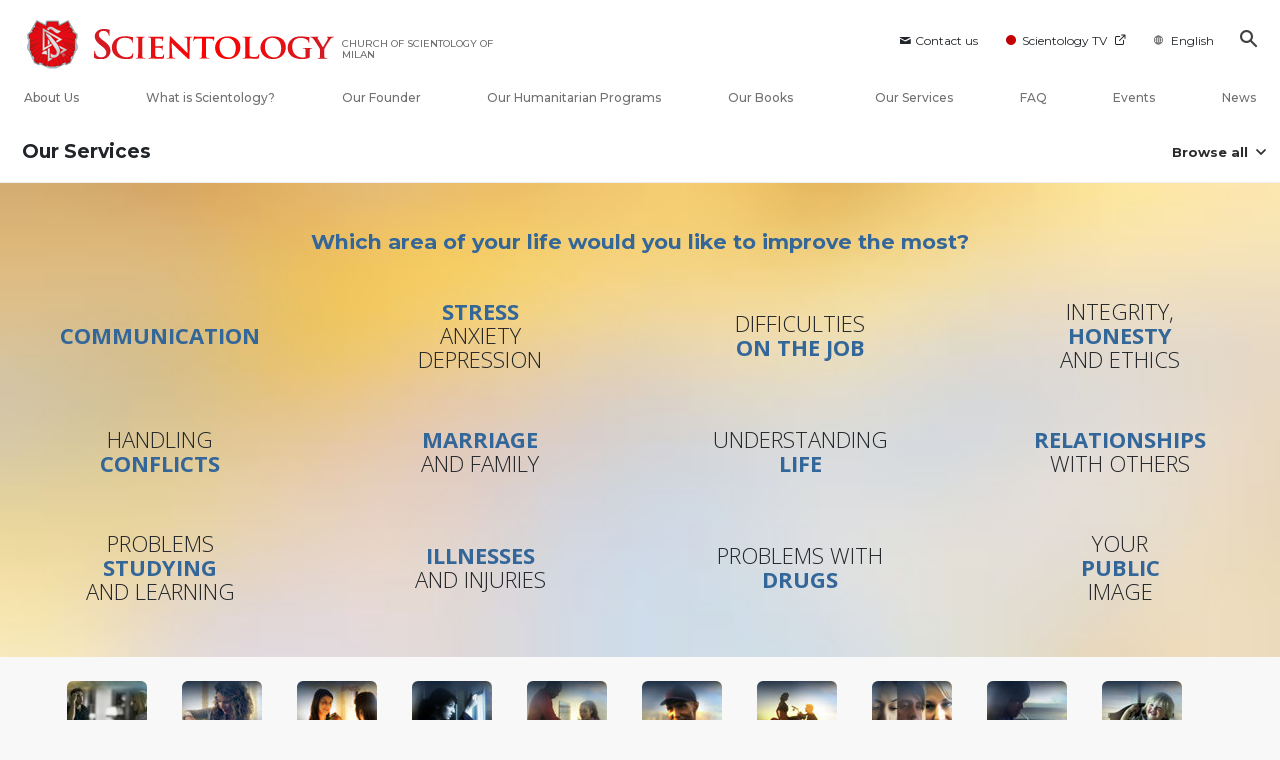

--- FILE ---
content_type: text/html; charset=utf-8
request_url: https://en.scientology-milano.it/courses/?link=footer
body_size: 31019
content:
<!DOCTYPE html>
<html lang="en-IT" itemscope itemtype="http://schema.org/WebPage">
<head>
<meta charset="utf-8">










	
		
	
	




	

	<meta http-equiv="X-UA-Compatible" content="IE=edge">
<meta name="viewport" content="width=device-width, initial-scale=1, shrink-to-fit=no">






	
	<title>Free Scientology Online Courses from the Scientology Handbook | Church of Scientology of Milan</title>
	<meta property="local-search-title" content="Free Scientology Online Courses from the Scientology Handbook" />
	








<meta name="description" content="No matter the difficulties you may be facing in life, Scientology offers answers. It provides an exact technology with step-by-step procedures you can use to handle problems and better your life and the lives of those around you." />


<meta itemprop="publisher" content="Scientology" />


<meta property="fb:admins" content="633862040" />





	
		
	
	









	






<script type="application/ld+json">
{
  "@context": "https://schema.org",
  "@type": "WebSite",
  
  "name": "Official Church of Scientology: What is Scientology?",
  "alternateName": ["Scientology", "en.scientology-milano.it"],
  
  "url": "https://en.scientology-milano.it/"
}
</script>


<meta property="og:url" content="https://en.scientology-milano.it/courses/?link=footer" />

<meta property="og:site_name" content="Official Church of Scientology" />

<meta property="og:title" content="Free Scientology Online Courses from the Scientology Handbook" />
<meta property="og:description" content="No matter the difficulties you may be facing in life, Scientology offers answers. It provides an exact technology with step-by-step procedures you can use to handle problems and better your life and the lives of those around you." />

<meta property="og:image" content="https://files.scientology.org/imagecache/cropfit@w=1000@cr=69,426,2773,1560/data/www.scientology.org/files/milano/20151025-CHURCH-OF-SCIENTOLOGY-MILANO-EXTERIOR-DUSK-D8A0437_en_IT.jpg?k=7Z_aYnej2H" />
<meta property="og:type" content="website" />

<meta name="twitter:card" content="summary_large_image">
<meta name="twitter:title" content="Free Scientology Online Courses from the Scientology Handbook">
<meta name="twitter:description" content="No matter the difficulties you may be facing in life, Scientology offers answers. It provides an exact technology with step-by-step procedures you can use to handle problems and better your life and the lives of those around you." >
<meta name="twitter:image" content="https://files.scientology.org/imagecache/cropfit@w=1000@cr=69,426,2773,1560/data/www.scientology.org/files/milano/20151025-CHURCH-OF-SCIENTOLOGY-MILANO-EXTERIOR-DUSK-D8A0437_en_IT.jpg?k=7Z_aYnej2H">










	





<link rel="canonical" href="" />













































































































<link rel="alternate" hreflang="en-IT" href="https://en.scientology-milano.it/courses/" />

































































































































































































































































































































































































































































































































<link rel="alternate" hreflang="it-IT" href="https://www.scientology-milano.it/courses/" />
























































































































































	<!-- <link rel="stylesheet" href="/scss/_combined-aft.css?_=0114"> -->

	<!-- async cssload -->
	<!-- <link rel="preload" href="/scss/_combined.css?_=0114" as="style" onload="this.onload=null;this.rel='stylesheet'">
	<noscript><link rel="stylesheet" href="/scss/_combined.css?_=0114"></noscript> -->
	<!-- end of async css -->

	
    

	
	<link rel="stylesheet" href="/scss/_combined-4.0.css?_=0114">
	
	

	

	<!--  -->
	
	
		
	
	
	<!--  -->

	

	

	<!-- slideshow classnames -->
	

	

	

	

	
		
		<!-- see combined -->
		<link rel="stylesheet" href="/_combined/application_org-4.0.scss?_=0114">
		
	

	
	

<script>
WebFontConfig = {
    google: {
        families: [
            'Open+Sans:300,300italic,400,400italic,600,600italic,700,700italic',
            'Montserrat:400,500,600,700,400italic,500italic,600italic,700italic,900,900italic'
            
        ]
    }
};

(function(d) {
    var wf = d.createElement('script'),
        s = d.scripts[0];
    wf.src = 'https://ajax.googleapis.com/ajax/libs/webfont/1.6.26/webfont.js';
    wf.async = true;
    s.parentNode.insertBefore(wf, s);
})(document);
</script>







	
		
			<!-- Global Site Tag (gtag.js) - Google Analytics -->
<script>
  window.dataLayer = window.dataLayer || [];
  function gtag(){dataLayer.push(arguments);}

  gtag('consent', 'default', {
    'ad_storage': 'denied',
    'analytics_storage': 'denied',
    'functionality_storage': 'denied',
    'personalization_storage': 'denied',
    'wait_for_update': 500 // Wait until baner loads
  });

  window.gtagConsentV2 = true;

  gtag('js', new Date());

  gtag('config', 'G-HQ1TBXCEJT', {
  send_page_view: false
});



</script>
<script async src="https://www.googletagmanager.com/gtag/js?id=G-HQ1TBXCEJT"></script>


<script async src="https://www.googletagmanager.com/gtag/js?id=G-HQ1TBXCEJT"></script>


<script type="text/plain" data-cookiecategory="targeting">
(function() {
  var ga = document.createElement('script'); ga.type = 'text/javascript'; ga.async = true;
  ga.src = ('https:' == document.location.protocol ? 'https://' : 'http://') + 'stats.g.doubleclick.net/dc.js';
  var s = document.getElementsByTagName('script')[0]; s.parentNode.insertBefore(ga, s);
})();
</script>




		
	

	
	
	
	<link rel="icon" type="image/x-icon" href="/favicon/mil/favicon.ico">
	<link rel="apple-touch-icon" sizes="180x180" href="/favicon/mil/apple-touch-icon.png">
	<link rel="icon" type="image/png" sizes="16x16" href="/favicon/mil/favicon-16x16.png">
	<link rel="icon" type="image/png" sizes="32x32" href="/favicon/mil/favicon-32x32.png">
	<link rel="icon" type="image/png" sizes="192x192" href="/favicon/mil/android-chrome-192x192.png">
	<link rel="icon" type="image/png" sizes="512x512" href="/favicon/mil/android-chrome-512x512.png">
	

	<script>
		var cacheId = '0114';
	</script>

	
	<script defer src="/_combined/application-4.0.js?_=0114"></script>
	

	
	<script async src="/_combined/cssrelpreload.js?_=0114"></script>
	<script async src="/_combined/lazyload.js?_=0114"></script>
	

	
	<script async src="/_combined/application2.js?_=0114"></script>
	
	<script async type="text/plain" data-cookiecategory="performance" src="/_combined/sentry.js?_=0114"></script>
	

	
	<script src="https://tr.standardadmin.org/tr2.js" async></script>
	<script>
	var _tr = window._tr || [];
	</script>
	

</head>




<body class="preload org-domain org-domain-mil  path-courses  home-no-overlap  page-v4">
	



<div class="search">
    <div class="search__form">
        <button class="btn btn--search-close" aria-label="Close search form">
            <img class="search-button--close-icon" src="/images/close-icon.svg" alt="">
        </button>
        <form class="" action="/search/">
            
            
                
            
            <div class="search__form---icon">
                <span class="icon-search"></span>
            </div>
            <input class="search__input" name="q" type="search" placeholder="Search..." autocomplete="off" autocorrect="off" autocapitalize="off" spellcheck="false" />
            <span class="d-none d-md-block search__info">Hit ENTER to search or ESC to close</span>
        </form>
    </div>
</div><!-- /search -->

<!-- Videos for Org Sites -->



    
    

    
    
    

    
    
        
    
    

    
    
        
    
    
        
            
            
        
    
        
    
        
    
        
    
        
    
        
    
        
    
        
    
        
    
        
    
        
    
        
    
        
    
        
    
        
    
        
    
        
    
        
    
        
    
        
    
        
    
        
    
        
    
        
    
        
    
        
    
        
    
        
    
        
    
        
    
        
    
        
            
                
            
            
        
    
        
            
                
            
            
        
    
        
            
                
            
            
        
    
        
            
                
            
            
        
    
        
            
                
            
            
        
    

    


    

    







<div id="outer_shell">

    
        
<div class="container relative">
    <div class="external-navigation">
        
        <div class="external-navigation--item external-navigation--item--contact">
            <a href="/contact/" class="no-decoration external-navigation--item-link">
                <span class="footer-icon icon-mail"></span> Contact us
            </a>
        </div>
        
        <div class="external-navigation--item external-navigation--scntv">
            <!-- <a href="https://www.scientology.tv" target="_blank" class="no-decoration external-navigation--item-link"> -->
            <a href="http://www.scientology.tv/"  target="_blank" class="no-decoration external-navigation--item-link">
                <span class="external-navigation--scntv--icon"></span>
                Scientology TV
                <span class="external-navigation--icon icon-external-link"></span>
            </a>
        </div>
        
        



    
        
    
        
    
        
    
        
    
        
    
        
    
        
    
        
    
        
    
        
    
        
    
        
    
        
    
        
    
        
    
        
    
        
    
        
    
        
    
        
    
        
    
        
    
        
    
        
    
        
    
        
    
        
    
        
    
        
    
        
    
        
    
        
    
        
    
        
    
        
    
        
    
        
    
        
    
        
    
        
    
        
    
        
    
        
    
        
    
        
    
        
    
        
    
        
    
        
    
        
    
        
    
        
    
        
    
        
    
        
    
        
    
        
    
        
    
        
    
        
    
        
    
        
    
        
    
        
    
        
    
        
    
        
    
        
    
        
    
        
    
        
    
        
    
        
    
        
    
        
    
        
    
        
    
        
    
        
    
        
    
        
    
        
    
        
    
        
    
        
    
        
    
        
    
        
    
        
    
        
    
        
    
        
    
        
    
        
    
        
    
        
    
        
    
        
    
        
    
        
    
        
    
        
    
        
    
        
    
        
    
        
    
        
    
        
    
        
    
        
    
        
    
        
    
        
    
        
    
        
    
        
    
        
    
        
    
        
    
        
    
        
    
        
    
        
    
        
    
        
    
        
    
        
    
        
    
        
    
        
    
        
    
        
    
        
    
        
    
        
    
        
    
        
    
        
    
        
    
        
    
        
    
        
    
        
    
        
    
        
    
        
    
        
    
        
    
        
    
        
    
        
    
        
    
        
    
        
    
        
    
        
    
        
    
        
    
        
    
        
    
        
    
        
    
        
    
        
    
        
    
        
    
        
    
        
    
        
    
        
    
        
    
        
    
        
    
        
    
        
    
        
    
        
    
        
    
        
    
        
    
        
    
        
    
        
    
        
    
        
    
        
    
        
    
        
    
        
    
        
    
        
    
        
    
        
    
        
    
        
    
        
    
        
    
        
    
        
    
        
    
        
    
        
    
        
    
        
    
        
    
        
    
        
    
        
    
        
    
        
    
        
    
        
    
        
    
        
    
        
    
        
    
        
    
        
    
        
    
        
    
        
    
        
    
        
    
        
    
        
    
        
    
        
    
        
    
        
    
        
    
        
    
        
    
        
    
        
    
        
    
        
    
        
    
        
    
        
    
        
    
        
    
        
    
        
    
        
    
        
    
        
    
        
    
        
    
        
    
        
    
        
    
        
    
        
    
        
    
        
    
        
    
        
    
        
    
        
    
        
    
        
    
        
    
        
    
        
    
        
    
        
    
        
    
        
    
        
    
        
    
        
    
        
    
        
    
        
    
        
    
        
    
        
    
        
    
        
    
        
    
        
    
        
    
        
    
        
    
        
    
        
    
        
    
        
    
        
    
        
    
        
    
        
    
        
    
        
    
        
    
        
    
        
    
        
    
        
    
        
    
        
    
        
    
        
    
        
    
        
    
        
    
        
    
        
    
        
            
        
    
        
    
        
    
        
    
        
    
        
    
        
    
        
    
        
    
        
    
        
    
        
    
        
    
        
    
        
    
        
    
        
    
        
    
        
    
        
    
        
    
        
    
        
    
        
    
        
    
        
    
        
    
        
    
        
    
        
    
        
    
        
    
        
    
        
    
        
    
        
    
        
    
        
    
        
    
        
    
        
    
        
    
        
    
        
    
        
    
        
    
        
    
        
    
        
    
        
    
        
    
        
    
        
    
        
    
        
    
        
    
        
    
        
    
        
    
        
    
        
    
        
    
        
    
        
    
        
    
        
    
        
    
        
    
        
    
        
    
        
    
        
    
        
    


<nav class="external-language-selector external-language external-navigation--item external-navigation--mobile-link">
    <div>
        <div class="">
            <img src="/images/language-globe-gray.svg" alt="Language"><!----><!----><!----><!----><!----><!----><!----><!----><!----><!----><!----><!----><!----><!----><!----><!----><!----><!----><!----><!----><!----><!----><!----><!----><!----><!----><!----><!----><!----><!----><!----><!----><!----><!----><!----><!----><!----><!----><!----><!----><!----><!----><!----><!----><!----><!----><!----><!----><!----><!----><!----><!---->English<!----><!----><!----><!----><!----><!----><!----><!----><!----><!----><!----><!----><!----><!----><!----><!----><!----><!----><!----><!----><!----><!----><!----><!----><!----><!----><!----><!----><!----><!----><!----><!----><!----><!----><!----><!----><!----><!----><!----><!----><!----><!----><!----><!----><!----><!----><!----><!----><!----><!----><!----><!----><!----><!----><!----><!----><!----><!----><!----><!----><!----><!----><!----><!----><!----><!----><!----><!----><!----><!----><!----><!----><!----><!----><!----><!----><!----><!----><!----><!----><!----><!----><!----><!----><!----><!----><!----><!----><!----><!----><!----><!----><!----><!----><!----><!----><!----><!----><!----><!----><!----><!----><!----><!----><!----><!----><!----><!----><!----><!----><!----><!----><!----><!----><!----><!----><!----><!----><!----><!----><!----><!----><!----><!----><!----><!----><!----><!----><!----><!----><!----><!----><!----><!----><!----><!----><!----><!----><!----><!----><!----><!----><!----><!----><!----><!----><!----><!----><!----><!----><!----><!----><!----><!----><!----><!----><!----><!----><!----><!----><!----><!----><!----><!----><!----><!----><!----><!----><!----><!----><!----><!----><!----><!----><!----><!----><!----><!----><!----><!----><!----><!----><!----><!----><!----><!----><!----><!----><!----><!----><!----><!----><!----><!----><!----><!----><!----><!----><!----><!----><!----><!----><!----><!----><!----><!----><!----><!----><!----><!----><!----><!----><!----><!----><!----><!----><!----><!----><!----><!----><!----><!----><!----><!----><!----><!----><!----><!----><!----><!----><!----><!----><!----><!----><!----><!----><!----><!----><!----><!----><!----><!----><!----><!----><!----><!----><!----><!----><!----><!----><!----><!----><!----><!----><!----><!----><!----><!----><!----><!----><!----><!----><!----><!----><!----><!----><!----><!----><!----><!----><!----><!----><!----><!----><!----><!----><!----><!----><!----><!----><!----><!----><!----><!----><!----><!----><!----><!----><!----><!----><!----><!----><!----><!----><!----><!----><!----><!----><!----><!----><!----><!----><!----><!----><!----><!----><!----><!----><!----><!----><!----><!----><!----><!----><!----><!----><!----><!----><!----><!----><!----><!----><!----><!----><!----><!----><!----><!----><!---->
    </div>
    </div>
        <ul>
            
            
            
            <a class="no-decoration link-en_IT" href="https://en.scientology-milano.it/courses/">English &#124; <span>English</span></a>
            
            
            
            
            
            
            
            
            
            
            <a class="no-decoration link-it_IT" href="https://www.scientology-milano.it/courses/">Italiano &#124; <span>Italian</span></a>
            
            
            
            
            
            
            
            
            
        </ul>
    </nav>
    
        
        <div class="btn--search"><span class="icon-search"></span></svg></div>
    </div>
</div>




    

    <div id="shell">

        



<div class="banner-wrapper ">
    <div class="banner-wrapper-container ">
        <div class="container">
            <div class="banner-wrapper--row row align-items-md-center justify-content-around justify-content-md-between">
                
                <div class="mobile-nav-space-filler">
                    <a href="/">
                        

<div class="s-double-tri d-md-none">
	
		
		
		
		
        
		
		
		<img class="org-top-logo" alt="Logo" src="https://files.scientology.org/imagecache/cropfit@h=50/data/www.scientology.org/files/orgs/milano/org_logo-mil_en_IT.png?k=rYNzY8oRlP" srcset="https://files.scientology.org/imagecache/cropfit@h=100/data/www.scientology.org/files/orgs/milano/org_logo-mil_en_IT.png?k=eWHVfvxdZh 2x">
		

	
</div>

                    </a>
                </div>

                


<div class="d-flex align-items-md-center banner--logo">
    <div class="hamburger hamburger--slider-r hamburger-menu d-none d-lg-block d-lg-none mr-2">
        <div class="hamburger-box">
            <div class="hamburger-inner"></div>
        </div>
    </div>

    <a class="no-decoration d-block w-100 scn-logo-link " href="/" itemscope itemtype="http://schema.org/Brand" class="">
        <div class="logo-on-light d-flex align-items-center">
            

<div class="s-double-tri d-none d-md-block">
	
		
		
		
		
        
		
		
		<img class="org-top-logo" alt="Logo" src="https://files.scientology.org/imagecache/cropfit@h=50/data/www.scientology.org/files/orgs/milano/org_logo-mil_en_IT.png?k=rYNzY8oRlP" srcset="https://files.scientology.org/imagecache/cropfit@h=100/data/www.scientology.org/files/orgs/milano/org_logo-mil_en_IT.png?k=eWHVfvxdZh 2x">
		

	
</div>


            <div class="scientology-logo-light">

                

                
                    
                    
                    
                

                <img itemprop="logo" class="scn-logo dark-logo" alt="Scientology Logo" src="/images/scientology-logos/scientology-logo-red-gradient-en.svg">
                <img itemprop="logo" class="scn-logo white-logo" alt="Scientology Logo" src="/images/scientology-logo-white.svg">
                <div class="official-org-name" itemtype="http://schema.org/Organization">
                
                
                
                    <span class="orgFullName-prefix">CHURCH OF SCIENTOLOGY OF</span>  <span class="orgFullName-suffix">MILAN</span>
                    

                
                </div>

                
            </div>


        </div>
    </a>
</div>
                
                <div class="hamburger hamburger--slider-r hamburger-menu d-lg-none">
                    <div class="hamburger-box">
                        <div class="hamburger-inner"></div>
                    </div>
                </div>
                <!-- <button class="btn btn--search d-md-none">
                    <div class="icon icon--search">
                        <span class="icon-search"></span>
                    </div>
                </button> -->
                
            </div>
        </div>
    </div>
</div>
<div class="banner-mobile-holder "></div>

        











<div class="primary-nav-wrapper-container ">
	<div class="primary-nav-wrapper">
		<div class="primary-nav-menu container d-none d-lg-block">
			<ul class="top-menu">
				
					
					
					
					<!-- For orgs /news/ send to grand opening if we don't have any news -->
					

					

					


					
						
					

					
						<li data-menu-item-id="about-us" class="menu-item nav-trail-false">
							<div class="rel">
								<a href="/about-us/"  class="menu-link">
									About Us
									
								</a>
							</div>
							
						</li>
						
					
				
					
					
					
					<!-- For orgs /news/ send to grand opening if we don't have any news -->
					

					

					


					

					
						<li data-menu-item-id="what-is-scientology" class="menu-item parent nav-trail-false">
							<div class="rel">
								<a href="/what-is-scientology/"  class="menu-link">
									What is Scientology?
									
								</a>
							</div>
							
						</li>
						
					
				
					
					
					
					<!-- For orgs /news/ send to grand opening if we don't have any news -->
					

					

					


					

					
						<li data-menu-item-id="l-ron-hubbard" class="menu-item nav-trail-false">
							<div class="rel">
								<a href="/l-ron-hubbard/"  class="menu-link">
									Our Founder
									
								</a>
							</div>
							
						</li>
						
					
				
					
				
					
					
					
					<!-- For orgs /news/ send to grand opening if we don't have any news -->
					

					

					


					

					
						<li data-menu-item-id="primary-how-we-help" class="menu-item parent nav-trail-false">
							<div class="rel">
								<a href="/how-we-help/"  class="menu-link">
									Our Humanitarian Programs
									
								</a>
							</div>
							
						</li>
						
					
				
					
					
					
					<!-- For orgs /news/ send to grand opening if we don't have any news -->
					

					

					


					

					
						<li data-menu-item-id="primary-books" class="menu-item parent nav-trail-false">
							<div class="rel">
								<a href="/store/category/beginning-books.html" target="_blank" class="menu-link">
									Our Books
									
									<span class="icon-external-link__menu icon-external-link"></span>
									
								</a>
							</div>
							
						</li>
						
					
				
					
					
					
					<!-- For orgs /news/ send to grand opening if we don't have any news -->
					

					

					


					

					
						<li data-menu-item-id="primary-services" class="menu-item parent nav-trail-false">
							<div class="rel">
								<a href="/beginning-services/"  class="menu-link">
									Our Services
									
								</a>
							</div>
							
						</li>
						
					
				
					
					
					
					<!-- For orgs /news/ send to grand opening if we don't have any news -->
					

					

					


					

					
						<li data-menu-item-id="primary-faq" class="menu-item parent nav-trail-false">
							<div class="rel">
								<a href="/faq/"  class="menu-link">
									FAQ
									
								</a>
							</div>
							
						</li>
						
					
				
					
					
					
					<!-- For orgs /news/ send to grand opening if we don't have any news -->
					

					

					


					

					
						<li data-menu-item-id="" class="menu-item nav-trail-false">
							<div class="rel">
								<a href="/events/"  class="menu-link">
									Events
									
								</a>
							</div>
							
						</li>
						
					
				
					
					
					
					<!-- For orgs /news/ send to grand opening if we don't have any news -->
					
						
						
						
					

					

					


					

					
						<li data-menu-item-id="" class="menu-item nav-trail-false">
							<div class="rel">
								<a href="/news/"  class="menu-link">
									News
									
								</a>
							</div>
							
						</li>
						
					
				
			</ul>
		</div>
	</div>
	
	
<div class="primary-dropdown-container" data-dropdown-id="what-is-scientology">
	<div class="bs-extender">
		<div class="primary-dropdown-wrapper">
			<div class="container">
				<div class="row justify-content-between">
					
					<div class="col-md-9 primary-dropdown--info">
						<div class="primary-dropdown-wrapper--subhead">
							What is Scientology?
						</div>
						<div class="primary-dropdown-wrapper--head">
							<a class="no-decoration" href="/what-is-scientology/">
								Beliefs and Practices
							</a>
						</div>
						
					</div>
					<div class="col-md-15 primary-dropdown--links">
						<div class="row">
							
							
							<div class="col-md-10">
								
									
									<div class="primary-nav-dropdrown--link ">
										<a href="/what-is-scientology/scientology-background/" class="no-decoration">
											Background and Origins
										</a>
									</div>
									
								
									
									<div class="primary-nav-dropdrown--link ">
										<a href="/what-is-scientology/basic-principles-of-scientology/" class="no-decoration">
											Scientology Principles
										</a>
									</div>
									
								
									
									<div class="primary-nav-dropdrown--link ">
										<a href="/what-is-scientology/the-practice-of-scientology/" class="no-decoration">
											Scientology Practices
										</a>
									</div>
									
								
									
									<div class="primary-nav-dropdrown--link ">
										<a href="/what-is-scientology/scientology-religious-ceremonies/" class="no-decoration">
											Scientology Ceremonies
										</a>
									</div>
									
								
									
								
									
								
									
								
							</div>
							
							<div class="col-md-14">
								
								
								
								
								
								
								
								
								
								
								<div class="primary-nav-dropdrown--link ">
									<a href="/what-is-scientology/scientology-ministry/" class="no-decoration">
										Scientology Ministry
									</a>
								</div>
								
								
								
								<div class="primary-nav-dropdrown--link ">
									<a href="/what-is-scientology/the-scientology-creeds-and-codes/" class="no-decoration">
										Scientology Creeds and Codes
									</a>
								</div>
								
								
								
								<div class="primary-nav-dropdrown--link ">
									<a href="/what-is-scientology/church-of-scientology-in-society.html" class="no-decoration">
										Scientology in Society
									</a>
								</div>
								
								
							</div>
						</div>
					</div>
				</div>
			</div>
		</div>
	</div>
</div>

	
<div class="primary-dropdown-container" data-dropdown-id="primary-churches">
	<div class="bs-extender">
		<div class="primary-dropdown-wrapper">
			<div class="container">
				<div class="row justify-content-between">
					
					<div class="col-md-9 primary-dropdown--info">
						<div class="primary-dropdown-wrapper--subhead">
							Our Churches
						</div>
						<div class="primary-dropdown-wrapper--head">
							<a class="no-decoration" href="/churches/">
								Churches of Scientology<br/>Around the World
							</a>
						</div>
						
						<div class="primary-dropdown-wrapper--subhead mt-5"></div>
						<div class="primary-dropdown-wrapper--head">
							<span class="relative">
								<a class="no-decoration" href="/churches/locator.html">
									Church Locator
								</a>
								<a class="primary-nav-subscribe-btn" href="/churches/locator.html">
									Locate
								</a>
							</span>
						</div>
						<div class="primary-dropdown-wrapper--subhead mt-5">
							<a class="no-decoration" href="/churches/locator.html">
								David Miscavige
							</a>
						</div>
						<div class="primary-dropdown-wrapper--head">
							<a class="no-decoration" href="/david-miscavige/">
								Scientology Ecclesiastical Leader
							</a>
						</div>
						
					</div>
					<div class="col-md-15 primary-dropdown--links">
						<div class="row">
							
							
							<div class="col-md-10">
								
									
									<div class="primary-nav-dropdrown--link ">
										<a href="/churches/ideal-orgs/" class="no-decoration">
											Ideal Churches of Scientology
										</a>
									</div>
									
								
									
									<div class="primary-nav-dropdrown--link ">
										<a href="/churches/advanced-scientology-organizations/" class="no-decoration">
											Advanced Organizations
										</a>
									</div>
									
								
									
									<div class="primary-nav-dropdrown--link ">
										<a href="/churches/flag-land-base/" class="no-decoration">
											Flag Land Base
										</a>
									</div>
									
								
									
								
									
								
							</div>
							
							<div class="col-md-14">
								
								
								
								
								
								
								
								
								<div class="primary-nav-dropdrown--link ">
									<a href="/churches/freewinds/" class="no-decoration">
										Freewinds
									</a>
								</div>
								
								
								
								<div class="primary-nav-dropdrown--link ">
									<a href="/churches/bringing-scientology-world/" class="no-decoration">
										Bringing Scientology to the&nbsp;World
									</a>
								</div>
								
								
							</div>
						</div>
					</div>
				</div>
			</div>
		</div>
	</div>
</div>

	
<div class="primary-dropdown-container" data-dropdown-id="primary-how-we-help">
	<div class="bs-extender">
		<div class="primary-dropdown-wrapper">
			<div class="container">
				<div class="row justify-content-between">
					
					<div class="col-md-9 primary-dropdown--info">
						<div class="primary-dropdown-wrapper--subhead">
							Our Humanitarian Programs
						</div>
						<div class="primary-dropdown-wrapper--head">
							<a class="no-decoration" href="/how-we-help/">
								How We Help
							</a>
						</div>
						
					</div>
					<div class="col-md-15 primary-dropdown--links">
						<div class="row">
							
							
							<div class="col-md-10">
								
									
									<div class="primary-nav-dropdrown--link ">
										<a href="/how-we-help/way-to-happiness/" class="no-decoration">
											The Way to Happiness
										</a>
									</div>
									
								
									
									<div class="primary-nav-dropdrown--link ">
										<a href="/how-we-help/applied-scholastics/" class="no-decoration">
											Applied Scholastics
										</a>
									</div>
									
								
									
									<div class="primary-nav-dropdrown--link ">
										<a href="/how-we-help/criminon/" class="no-decoration">
											Criminon
										</a>
									</div>
									
								
									
									<div class="primary-nav-dropdrown--link ">
										<a href="/how-we-help/narconon/" class="no-decoration">
											Narconon
										</a>
									</div>
									
								
									
								
									
								
									
								
									
								
							</div>
							
							<div class="col-md-14">
								
								
								
								
								
								
								
								
								
								
								<div class="primary-nav-dropdrown--link ">
									<a href="/how-we-help/truth-about-drugs/" class="no-decoration">
										Foundation for a Drug-Free World
									</a>
								</div>
								
								
								
								<div class="primary-nav-dropdrown--link ">
									<a href="/how-we-help/human-rights/" class="no-decoration">
										United for Human Rights
									</a>
								</div>
								
								
								
								<div class="primary-nav-dropdrown--link ">
									<a href="/how-we-help/citizens-commission-on-human-rights/" class="no-decoration">
										Citizens Commission on Human Rights
									</a>
								</div>
								
								
								
								<div class="primary-nav-dropdrown--link ">
									<a href="/how-we-help/volunteer-ministers/" class="no-decoration">
										Scientology Volunteer Ministers
									</a>
								</div>
								
								
							</div>
						</div>
					</div>
				</div>
			</div>
		</div>
	</div>
</div>

	
	
	<div class="primary-dropdown-container" data-dropdown-id="primary-services">
		<div class="bs-extender">
			<div class="primary-dropdown-wrapper">
				<div class="container">
					<div class="row justify-content-between">
						
						<div class="col-md-7 primary-dropdown--info">
							<div class="primary-dropdown-wrapper--subhead">
								Our Services
							</div>
							<div class="primary-dropdown-wrapper--head">
								<a class="no-decoration" href="/beginning-services/">
									Beginning Services
								</a>
							</div>
						</div>
						<div class="col-md-5 primary-dropdown--links pt-0">
							<div class="row">
								
								<div class="col-24">
									<div class="primary-dropdown--subtitle">
										<a href="/beginning-services/" class="no-decoration">
											Introductory Services
										</a>
									</div>
								</div>
								
								
								<div class="col-24 primary-nav-dropdrown--link ">
									<div class="primary-nav-dropdrown--link">
										<a href="/beginning-services/dianetics-seminar/" class="no-decoration">
											Hubbard Dianetics Seminar
										</a>
									</div>
								</div>
								
								<div class="col-24 primary-nav-dropdrown--link ">
									<div class="primary-nav-dropdrown--link">
										<a href="/beginning-services/personal-efficiency-course/" class="no-decoration">
											Personal Efficiency Course
										</a>
									</div>
								</div>
								
								<div class="col-24 primary-nav-dropdrown--link ">
									<div class="primary-nav-dropdrown--link">
										<a href="/beginning-services/scientology-life-improvement-courses/" class="no-decoration">
											Life Improvement
										</a>
									</div>
								</div>
								
								<div class="col-24 primary-nav-dropdrown--link ">
									<div class="primary-nav-dropdrown--link">
										<a href="/beginning-services/success-through-communication-course/" class="no-decoration">
											Success through Communication
										</a>
									</div>
								</div>
								
								<div class="col-24 primary-nav-dropdrown--link primary-nav-dropdrown--link__active">
									<div class="primary-nav-dropdrown--link">
										<a href="/courses/" class="no-decoration">
											Tools for Life Online Courses
										</a>
									</div>
								</div>
								
							</div>
						</div>
						<div class="col-md-12 primary-dropdown--links pt-0">
							<div class="primary-dropdown--subtitle">
								<a href="/courses/" class="no-decoration">
									Tools for Life Online Courses
								</a>
							</div>
							<div class="row">
								
								<div class="col-md-12 primary-nav-dropdrown--link ">
									<a href="/courses/study/overview.html" class="no-decoration">
										The Technology of&#160;Study
									</a>
								</div>
								
								<div class="col-md-12 primary-nav-dropdrown--link ">
									<a href="/courses/suppression/overview.html" class="no-decoration">
										The Cause of&#160;Suppression
									</a>
								</div>
								
								<div class="col-md-12 primary-nav-dropdrown--link ">
									<a href="/courses/dynamics/overview.html" class="no-decoration">
										The Dynamics of&#160;Existence
									</a>
								</div>
								
								<div class="col-md-12 primary-nav-dropdrown--link ">
									<a href="/courses/solutions/overview.html" class="no-decoration">
										Solutions for a Dangerous Environment
									</a>
								</div>
								
								<div class="col-md-12 primary-nav-dropdrown--link ">
									<a href="/courses/understanding/overview.html" class="no-decoration">
										The Components&nbsp;of Understanding
									</a>
								</div>
								
								<div class="col-md-12 primary-nav-dropdrown--link ">
									<a href="/courses/marriage/overview.html" class="no-decoration">
										Marriage
									</a>
								</div>
								
								<div class="col-md-12 primary-nav-dropdrown--link ">
									<a href="/courses/tone-scale/overview.html" class="no-decoration">
										The Emotional Tone&#160;Scale
									</a>
								</div>
								
								<div class="col-md-12 primary-nav-dropdrown--link ">
									<a href="/courses/children/overview.html" class="no-decoration">
										Children
									</a>
								</div>
								
								<div class="col-md-12 primary-nav-dropdrown--link ">
									<a href="/courses/communication/overview.html" class="no-decoration">
										Communication
									</a>
								</div>
								
								<div class="col-md-12 primary-nav-dropdrown--link ">
									<a href="/courses/tools/overview.html" class="no-decoration">
										Tools for the&#160;Workplace
									</a>
								</div>
								
								<div class="col-md-12 primary-nav-dropdrown--link ">
									<a href="/courses/assists/overview.html" class="no-decoration">
										Assists for Illnesses and&#160;Injuries
									</a>
								</div>
								
								<div class="col-md-12 primary-nav-dropdrown--link ">
									<a href="/courses/organizing/overview.html" class="no-decoration">
										Basics of&#160;Organizing
									</a>
								</div>
								
								<div class="col-md-12 primary-nav-dropdrown--link ">
									<a href="/courses/drugs/overview.html" class="no-decoration">
										Answers to&#160;Drugs
									</a>
								</div>
								
								<div class="col-md-12 primary-nav-dropdrown--link ">
									<a href="/courses/targets/overview.html" class="no-decoration">
										Targets and&#160;Goals
									</a>
								</div>
								
								<div class="col-md-12 primary-nav-dropdrown--link ">
									<a href="/courses/conflicts/overview.html" class="no-decoration">
										How to Resolve&#160;Conflicts
									</a>
								</div>
								
								<div class="col-md-12 primary-nav-dropdrown--link ">
									<a href="/courses/investigations/overview.html" class="no-decoration">
										Investigations
									</a>
								</div>
								
								<div class="col-md-12 primary-nav-dropdrown--link ">
									<a href="/courses/integrity/overview.html" class="no-decoration">
										Integrity and&#160;Honesty
									</a>
								</div>
								
								<div class="col-md-12 primary-nav-dropdrown--link ">
									<a href="/courses/public-relations/overview.html" class="no-decoration">
										Fundamentals of Public&#160;Relations
									</a>
								</div>
								
								<div class="col-md-12 primary-nav-dropdrown--link ">
									<a href="/courses/conditions/overview.html" class="no-decoration">
										Ethics and the&#160;Conditions
									</a>
								</div>
								
							</div>
						</div>
					</div>
				</div>
			</div>
		</div>
	</div>
	<div class="primary-dropdown-container" data-dropdown-id="primary-news">
		<div class="bs-extender">
			<div class="primary-dropdown-wrapper">
				<div class="container">
					<div class="row justify-content-between">
						
						<div class="col-md-9 primary-dropdown--info">
							<div class="primary-dropdown-wrapper--subhead">
								News
							</div>
							<div class="primary-dropdown-wrapper--head">
								<span class="relative">
									<a class="no-decoration" href="/scientology-today/">
										Scientology Today
									</a>
									<a class="primary-nav-subscribe-btn" href="/subscribe/">
										Subscribe
									</a>
								</span>
							</div>
						</div>
						<div class="col-md-15 primary-dropdown--links">
							<div class="row">
								
								
								
								<div class="col-md-10 primary-nav-dropdrown--link">
									<a href="/scientology-today/category/expansion/" class="no-decoration">
										Grand Openings
									</a>
								</div>
								
								<div class="col-md-14 primary-nav-dropdrown--link">
									<a href="/scientology-today/category/scientology-network/" class="no-decoration">
										Scientology TV News
									</a>
								</div>
								
								<div class="col-md-10 primary-nav-dropdrown--link">
									<a href="/scientology-today/category/international-events/" class="no-decoration">
										International Events
									</a>
								</div>
								
								<div class="col-md-14 primary-nav-dropdrown--link">
									<a href="/scientology-today/category/religious-freedom/" class="no-decoration">
										Religious Freedom
									</a>
								</div>
								
							</div>
						</div>
					</div>
					
				</div>
			</div>
		</div>
	</div>
	
	<div class="primary-dropdown-container" data-dropdown-id="about-us">
		<div class="bs-extender">
			<div class="primary-dropdown-wrapper">
				<div class="container">
					<div class="row justify-content-between">
						
						<div class="col-md-9 primary-dropdown--info">
							<div class="primary-dropdown-wrapper--subhead">
								About Us
							</div>
							<div class="primary-dropdown-wrapper--head">
								<span class="relative">
									<a class="no-decoration" href="/about-us/">
										<span class="orgFullName-prefix">Church of Scientology of</span> </span> <span class="orgFullName-suffix">Milan</span>
									</a>
								</span>
							</div>
						</div>
						<div class="col-md-15 primary-dropdown--links">
							<div class="row">
								
								
								<div class="col-md-10 primary-nav-dropdrown--link">
									<a href="/about-us/inside-our-church/" class="no-decoration">
										Inside Our Church
									</a>
								</div>
								
								
								<div class="col-md-10 primary-nav-dropdrown--link">
									<a href="/directions/" class="no-decoration">
										Directions
									</a>
								</div>
								

								
								
								
								
									
									
										
									
									
								<div class="col-md-10 primary-nav-dropdrown--link">
									<a href="/about-us/grand-opening.html" class="no-decoration">
										Grand Opening Event
									</a>
								</div>
								
								
							</div>
						</div>
					</div>
				</div>
			</div>
		</div>
	</div>
	
	
	
<div class="primary-dropdown-container" data-dropdown-id="primary-faq">
	<div class="bs-extender">
		<div class="primary-dropdown-wrapper">
			<div class="container">
				<div class="row justify-content-between">
					
					<div class="col-md-9 primary-dropdown--info">
						<div class="primary-dropdown-wrapper--subhead">
							FAQ
						</div>
						<div class="primary-dropdown-wrapper--head">
							<a class="no-decoration" href="/faq/">
								Frequently Asked Questions
							</a>
						</div>
						
					</div>
					<div class="col-md-15 primary-dropdown--links">
						<div class="row">
							
							
							<div class="col-md-10">
								
									
									<div class="primary-nav-dropdrown--link ">
										<a href="/faq/background-and-basic-principles/what-does-the-word-scientology-mean.html" class="no-decoration">
											Background and Basic Principles
										</a>
									</div>
									
								
									
									<div class="primary-nav-dropdrown--link ">
										<a href="/faq/scientology-beliefs/is-man-a-spirit.html" class="no-decoration">
											Scientology Beliefs
										</a>
									</div>
									
								
									
									<div class="primary-nav-dropdrown--link ">
										<a href="/faq/scientology-founder/who-was-lronhubbard.html" class="no-decoration">
											Scientology Founder
										</a>
									</div>
									
								
									
									<div class="primary-nav-dropdrown--link ">
										<a href="/faq/what-scientology-does-for-the-individual/how-does-scientology-work.html" class="no-decoration">
											What Scientology Does for the Individual
										</a>
									</div>
									
								
									
									<div class="primary-nav-dropdrown--link ">
										<a href="/faq/scientology-and-dianetics-books/what-is-the-best-book-to-read-introduction-to-subject.html" class="no-decoration">
											Scientology and Dianetics Books
										</a>
									</div>
									
								
									
									<div class="primary-nav-dropdrown--link ">
										<a href="/faq/scientology-and-dianetics-training-services/what-is-training.html" class="no-decoration">
											Scientology and Dianetics Training Services
										</a>
									</div>
									
								
									
									<div class="primary-nav-dropdrown--link ">
										<a href="/faq/scientology-and-dianetics-auditing/what-is-auditing.html" class="no-decoration">
											Scientology and Dianetics Auditing
										</a>
									</div>
									
								
									
									<div class="primary-nav-dropdrown--link ">
										<a href="/faq/clear/what-is-the-state-of-clear.html" class="no-decoration">
											Clear
										</a>
									</div>
									
								
									
									<div class="primary-nav-dropdrown--link ">
										<a href="/faq/operating-thetan/what-is-ot.html" class="no-decoration">
											Operating Thetan
										</a>
									</div>
									
								
									
									<div class="primary-nav-dropdrown--link ">
										<a href="/faq/scientology-ministers/why-scientology-ministers-and-how-does-one-become-scientology-minister.html" class="no-decoration">
											Scientology Ministers
										</a>
									</div>
									
								
									
								
									
								
									
								
									
								
									
								
									
								
									
								
									
								
									
								
							</div>
							
							<div class="col-md-14">
								
								
								
								
								
								
								
								
								
								
								
								
								
								
								
								
								
								
								
								
								
								
								<div class="primary-nav-dropdrown--link ">
									<a href="/faq/inside-a-church-of-scientology/what-goes-scientology-church.html" class="no-decoration">
										Inside a Church
									</a>
								</div>
								
								
								
								<div class="primary-nav-dropdrown--link ">
									<a href="/faq/scientology-attitudes-and-practices/how-do-scientologists-view-life.html" class="no-decoration">
										Scientology Attitudes and Practices
									</a>
								</div>
								
								
								
								<div class="primary-nav-dropdrown--link ">
									<a href="/faq/scientology-and-other-practices/is-scientology-like-hypnotism-meditation-psychotherapy.html" class="no-decoration">
										Scientology and Other Practices
									</a>
								</div>
								
								
								
								<div class="primary-nav-dropdrown--link ">
									<a href="/faq/the-organization-of-scientology/how-is-the-church-of-scientology-structured.html" class="no-decoration">
										The Organization of Scientology
									</a>
								</div>
								
								
								
								<div class="primary-nav-dropdrown--link ">
									<a href="/faq/church-management/what-is-church-of-scientology-international.html" class="no-decoration">
										Church Management
									</a>
								</div>
								
								
								
								<div class="primary-nav-dropdrown--link ">
									<a href="/faq/church-management/religious-technology-center.html" class="no-decoration">
										Religious Technology Center
									</a>
								</div>
								
								
								
								<div class="primary-nav-dropdrown--link ">
									<a href="/faq/church-management/what-is-church-of-spiritual-technology.html" class="no-decoration">
										Church of Spiritual Technology
									</a>
								</div>
								
								
								
								<div class="primary-nav-dropdrown--link ">
									<a href="/faq/church-funding/church-funding.html" class="no-decoration">
										Church Funding
									</a>
								</div>
								
								
								
								<div class="primary-nav-dropdrown--link ">
									<a href="/faq/scientology-in-society/examples-of-scientologists-doing-good.html" class="no-decoration">
										Scientology in Society
									</a>
								</div>
								
								
							</div>
						</div>
					</div>
				</div>
			</div>
		</div>
	</div>
</div>


	
<div class="primary-dropdown-container" data-dropdown-id="primary-books-services">
	<div class="bs-extender">
		<div class="primary-dropdown-wrapper">
			<div class="container">
				<div class="row justify-content-between">
					
					<div class="col-md-9 primary-dropdown--info">
						<div class="primary-dropdown-wrapper--subhead">
							Books & Services
						</div>
						<div class="primary-dropdown-wrapper--head">
							<a class="no-decoration" href="/store/category/beginning-books.html">
								Books & Services
							</a>
						</div>
						
					</div>
					<div class="col-md-15 primary-dropdown--links">
						<div class="row">
							
							
							<div class="col-md-10">
								
									
									<div class="primary-nav-dropdrown--link ">
										<a href="/store/category/beginning-books.html" class="no-decoration">
											Beginning Books
										</a>
									</div>
									
								
									
									<div class="primary-nav-dropdrown--link ">
										<a href="/store/category/beginning-audiobooks.html" class="no-decoration">
											Audiobooks
										</a>
									</div>
									
								
									
									<div class="primary-nav-dropdrown--link ">
										<a href="/store/category/classics-lectures.html" class="no-decoration">
											Introductory Lectures
										</a>
									</div>
									
								
									
								
									
								
							</div>
							
							<div class="col-md-14">
								
								
								
								
								
								
								
								
								<div class="primary-nav-dropdrown--link ">
									<a href="/store/category/books-on-film.html" class="no-decoration">
										Introductory Films
									</a>
								</div>
								
								
								
								<div class="primary-nav-dropdrown--link ">
									<a href="/beginning-services/" class="no-decoration">
										Beginning Services
									</a>
								</div>
								
								
							</div>
						</div>
					</div>
				</div>
			</div>
		</div>
	</div>
</div>

	
<div class="primary-dropdown-container" data-dropdown-id="online-courses-legacy">
	<div class="bs-extender">
		<div class="primary-dropdown-wrapper">
			<div class="container">
				<div class="row justify-content-between">
					
					<div class="col-md-9 primary-dropdown--info">
						<div class="primary-dropdown-wrapper--subhead">
							Online Courses
						</div>
						<div class="primary-dropdown-wrapper--head">
							<a class="no-decoration" href="/courses/">
								Tools for Life
							</a>
						</div>
						
					</div>
					<div class="col-md-15 primary-dropdown--links">
						<div class="row">
							
							
							<div class="col-md-10">
								
									
									<div class="primary-nav-dropdrown--link ">
										<a href="/courses/conflicts/overview.html" class="no-decoration">
											How to Resolve&#160;Conflicts
										</a>
									</div>
									
								
									
									<div class="primary-nav-dropdrown--link ">
										<a href="/courses/dynamics/overview.html" class="no-decoration">
											The Dynamics of&#160;Existence
										</a>
									</div>
									
								
									
									<div class="primary-nav-dropdrown--link ">
										<a href="/courses/understanding/overview.html" class="no-decoration">
											The Components&nbsp;of Understanding
										</a>
									</div>
									
								
									
									<div class="primary-nav-dropdrown--link ">
										<a href="/courses/solutions/overview.html" class="no-decoration">
											Solutions for a Dangerous Environment
										</a>
									</div>
									
								
									
									<div class="primary-nav-dropdrown--link ">
										<a href="/courses/assists/overview.html" class="no-decoration">
											Assists for Illnesses and&#160;Injuries
										</a>
									</div>
									
								
									
									<div class="primary-nav-dropdrown--link ">
										<a href="/courses/integrity/overview.html" class="no-decoration">
											Integrity and&#160;Honesty
										</a>
									</div>
									
								
									
									<div class="primary-nav-dropdrown--link ">
										<a href="/courses/marriage/overview.html" class="no-decoration">
											Marriage
										</a>
									</div>
									
								
									
									<div class="primary-nav-dropdrown--link ">
										<a href="/courses/tone-scale/overview.html" class="no-decoration">
											The Emotional Tone&#160;Scale
										</a>
									</div>
									
								
									
									<div class="primary-nav-dropdrown--link ">
										<a href="/courses/drugs/overview.html" class="no-decoration">
											Answers to&#160;Drugs
										</a>
									</div>
									
								
									
									<div class="primary-nav-dropdrown--link ">
										<a href="/courses/children/overview.html" class="no-decoration">
											Children
										</a>
									</div>
									
								
									
								
									
								
									
								
									
								
									
								
									
								
									
								
									
								
									
								
							</div>
							
							<div class="col-md-14">
								
								
								
								
								
								
								
								
								
								
								
								
								
								
								
								
								
								
								
								
								
								
								<div class="primary-nav-dropdrown--link ">
									<a href="/courses/tools/overview.html" class="no-decoration">
										Tools for the&#160;Workplace
									</a>
								</div>
								
								
								
								<div class="primary-nav-dropdrown--link ">
									<a href="/courses/conditions/overview.html" class="no-decoration">
										Ethics and the&#160;Conditions
									</a>
								</div>
								
								
								
								<div class="primary-nav-dropdrown--link ">
									<a href="/courses/suppression/overview.html" class="no-decoration">
										The Cause of&#160;Suppression
									</a>
								</div>
								
								
								
								<div class="primary-nav-dropdrown--link ">
									<a href="/courses/investigations/overview.html" class="no-decoration">
										Investigations
									</a>
								</div>
								
								
								
								<div class="primary-nav-dropdrown--link ">
									<a href="/courses/organizing/overview.html" class="no-decoration">
										Basics of&#160;Organizing
									</a>
								</div>
								
								
								
								<div class="primary-nav-dropdrown--link ">
									<a href="/courses/public-relations/overview.html" class="no-decoration">
										Fundamentals of Public&#160;Relations
									</a>
								</div>
								
								
								
								<div class="primary-nav-dropdrown--link ">
									<a href="/courses/targets/overview.html" class="no-decoration">
										Targets and&#160;Goals
									</a>
								</div>
								
								
								
								<div class="primary-nav-dropdrown--link ">
									<a href="/courses/study/overview.html" class="no-decoration">
										The Technology of&#160;Study
									</a>
								</div>
								
								
								
								<div class="primary-nav-dropdrown--link ">
									<a href="/courses/communication/overview.html" class="no-decoration">
										Communication
									</a>
								</div>
								
								
							</div>
						</div>
					</div>
				</div>
			</div>
		</div>
	</div>
</div>

</div>








<div class="nav-bar">
	<form method="GET" class="mobile-search-form" action="/search/">
		<span class="mobile-search-form-icon icon-search"></span>
		<input id="mobile-search-box" class="mobile-search-box" name="q" type="text" placeholder="Enter your keywords">
	</form>
	<div class="top-mobile-menu--column-section-wrapper">
		<ul class="mobile-menu--column-section">
			
				
				
				<!-- <input class="mobile-menu--column-section-state" type="checkbox" id="mobile-menu-item-0"> -->
				
				<li class="nav-bar--link nav-bar--link__sub" data-menuid="0">
					<!-- For orgs /news/ send to grand opening if we don't have any news -->
					
	
					
						
					

					
					
					
						<div class="nav-bar--link-inner">
							<a href="/about-us/"  class="menu-link no-decoration">
								
								About Us
								
								<span class="nav-bar--link-arrow icon-arrow-right1"></span>
								
							</a>
							
						</div>
					
				</li>
				
			
				
				
				<!-- <input class="mobile-menu--column-section-state" type="checkbox" id="mobile-menu-item-1"> -->
				
				<li class="nav-bar--link nav-bar--link__sub" data-menuid="1">
					<!-- For orgs /news/ send to grand opening if we don't have any news -->
					
	
					

					
					
					
						<div class="nav-bar--link-inner">
							<a href="/what-is-scientology/"  class="menu-link no-decoration">
								
								What is Scientology?
								
								<span class="nav-bar--link-arrow icon-arrow-right1"></span>
								
							</a>
							
								<!-- <label class="mobile-menu-item-toggle" for="mobile-menu-item-1">
									+
								</label> -->
							
						</div>
					
				</li>
				
			
				
				
				<!-- <input class="mobile-menu--column-section-state" type="checkbox" id="mobile-menu-item-2"> -->
				
				<li class="nav-bar--link " data-menuid="2">
					<!-- For orgs /news/ send to grand opening if we don't have any news -->
					
	
					

					
					
					
						<div class="nav-bar--link-inner">
							<a href="/l-ron-hubbard/"  class="menu-link no-decoration">
								
								Our Founder
								
								<span class="nav-bar--link-arrow icon-arrow-right1"></span>
								
							</a>
							
						</div>
					
				</li>
				
			
				
				
			
				
				
				<!-- <input class="mobile-menu--column-section-state" type="checkbox" id="mobile-menu-item-4"> -->
				
				<li class="nav-bar--link nav-bar--link__sub" data-menuid="4">
					<!-- For orgs /news/ send to grand opening if we don't have any news -->
					
	
					

					
					
					
						<div class="nav-bar--link-inner">
							<a href="/how-we-help/"  class="menu-link no-decoration">
								
								Our Humanitarian Programs
								
								<span class="nav-bar--link-arrow icon-arrow-right1"></span>
								
							</a>
							
								<!-- <label class="mobile-menu-item-toggle" for="mobile-menu-item-4">
									+
								</label> -->
							
						</div>
					
				</li>
				
			
				
				
				<!-- <input class="mobile-menu--column-section-state" type="checkbox" id="mobile-menu-item-5"> -->
				
				<li class="nav-bar--link nav-bar--link__sub" >
					<!-- For orgs /news/ send to grand opening if we don't have any news -->
					
	
					

					
					
					
						<div class="nav-bar--link-inner">
							<a href="/store/category/beginning-books.html" target="_blank" class="menu-link no-decoration">
								
								Our Books
								
								<span class="icon-external-link"></span>
								
							</a>
							
								<!-- <label class="mobile-menu-item-toggle" for="mobile-menu-item-5">
									+
								</label> -->
							
						</div>
					
				</li>
				
			
				
				
				<!-- <input class="mobile-menu--column-section-state" type="checkbox" id="mobile-menu-item-6"> -->
				
				<li class="nav-bar--link nav-bar--link__sub" data-menuid="6">
					<!-- For orgs /news/ send to grand opening if we don't have any news -->
					
	
					

					
					
					
						<div class="nav-bar--link-inner">
							<a href="/beginning-services/"  class="menu-link no-decoration">
								
								Our Services
								
								<span class="nav-bar--link-arrow icon-arrow-right1"></span>
								
							</a>
							
								<!-- <label class="mobile-menu-item-toggle" for="mobile-menu-item-6">
									+
								</label> -->
							
						</div>
					
				</li>
				
			
				
				
				<!-- <input class="mobile-menu--column-section-state" type="checkbox" id="mobile-menu-item-7"> -->
				
				<li class="nav-bar--link nav-bar--link__sub" data-menuid="7">
					<!-- For orgs /news/ send to grand opening if we don't have any news -->
					
	
					

					
					
					
						<div class="nav-bar--link-inner">
							<a href="/faq/"  class="menu-link no-decoration">
								
								FAQ
								
								<span class="nav-bar--link-arrow icon-arrow-right1"></span>
								
							</a>
							
								<!-- <label class="mobile-menu-item-toggle" for="mobile-menu-item-7">
									+
								</label> -->
							
						</div>
					
				</li>
				
			
				
				
				<!-- <input class="mobile-menu--column-section-state" type="checkbox" id="mobile-menu-item-8"> -->
				
				<li class="nav-bar--link " data-menuid="8">
					<!-- For orgs /news/ send to grand opening if we don't have any news -->
					
	
					

					
					
					
						<div class="nav-bar--link-inner">
							<a href="/events/"  class="menu-link no-decoration">
								
								Events
								
								<span class="nav-bar--link-arrow icon-arrow-right1"></span>
								
							</a>
							
						</div>
					
				</li>
				
			
				
				
				<!-- <input class="mobile-menu--column-section-state" type="checkbox" id="mobile-menu-item-9"> -->
				
				<li class="nav-bar--link " data-menuid="9">
					<!-- For orgs /news/ send to grand opening if we don't have any news -->
					
						
						
						
					
	
					

					
					
					
						<div class="nav-bar--link-inner">
							<a href="/news/"  class="menu-link no-decoration">
								
								News
								
								<span class="nav-bar--link-arrow icon-arrow-right1"></span>
								
							</a>
							
						</div>
					
				</li>
				
			
		</ul>
		<div class="external-navigation--mobile-link external-navigation--item__mobile pb-0">
			<a href="/contact/" class="no-decoration external-navigation--item-link external-navigation--item-link-mobile-contact">
                <span class="icon-mail"></span> 
				<span class="external-navigation--item-link-mobile-contact__text">
					Contact us
				</span>
            </a>
		</div>
		<div class="external-navigation--mobile-link external-navigation--item__mobile external-navigation--scntv">
			<a href="https://www.scientology.tv" target="_blank" class="no-decoration">
				<span class="external-navigation--scntv--icon"></span>
				Scientology TV
			</a>
		</div>
		
		



    
        
    
        
    
        
    
        
    
        
    
        
    
        
    
        
    
        
    
        
    
        
    
        
    
        
    
        
    
        
    
        
    
        
    
        
    
        
    
        
    
        
    
        
    
        
    
        
    
        
    
        
    
        
    
        
    
        
    
        
    
        
    
        
    
        
    
        
    
        
    
        
    
        
    
        
    
        
    
        
    
        
    
        
    
        
    
        
    
        
    
        
    
        
    
        
    
        
    
        
    
        
    
        
    
        
    
        
    
        
    
        
    
        
    
        
    
        
    
        
    
        
    
        
    
        
    
        
    
        
    
        
    
        
    
        
    
        
    
        
    
        
    
        
    
        
    
        
    
        
    
        
    
        
    
        
    
        
    
        
    
        
    
        
    
        
    
        
    
        
    
        
    
        
    
        
    
        
    
        
    
        
    
        
    
        
    
        
    
        
    
        
    
        
    
        
    
        
    
        
    
        
    
        
    
        
    
        
    
        
    
        
    
        
    
        
    
        
    
        
    
        
    
        
    
        
    
        
    
        
    
        
    
        
    
        
    
        
    
        
    
        
    
        
    
        
    
        
    
        
    
        
    
        
    
        
    
        
    
        
    
        
    
        
    
        
    
        
    
        
    
        
    
        
    
        
    
        
    
        
    
        
    
        
    
        
    
        
    
        
    
        
    
        
    
        
    
        
    
        
    
        
    
        
    
        
    
        
    
        
    
        
    
        
    
        
    
        
    
        
    
        
    
        
    
        
    
        
    
        
    
        
    
        
    
        
    
        
    
        
    
        
    
        
    
        
    
        
    
        
    
        
    
        
    
        
    
        
    
        
    
        
    
        
    
        
    
        
    
        
    
        
    
        
    
        
    
        
    
        
    
        
    
        
    
        
    
        
    
        
    
        
    
        
    
        
    
        
    
        
    
        
    
        
    
        
    
        
    
        
    
        
    
        
    
        
    
        
    
        
    
        
    
        
    
        
    
        
    
        
    
        
    
        
    
        
    
        
    
        
    
        
    
        
    
        
    
        
    
        
    
        
    
        
    
        
    
        
    
        
    
        
    
        
    
        
    
        
    
        
    
        
    
        
    
        
    
        
    
        
    
        
    
        
    
        
    
        
    
        
    
        
    
        
    
        
    
        
    
        
    
        
    
        
    
        
    
        
    
        
    
        
    
        
    
        
    
        
    
        
    
        
    
        
    
        
    
        
    
        
    
        
    
        
    
        
    
        
    
        
    
        
    
        
    
        
    
        
    
        
    
        
    
        
    
        
    
        
    
        
    
        
    
        
    
        
    
        
    
        
    
        
    
        
    
        
    
        
    
        
    
        
    
        
    
        
    
        
    
        
    
        
    
        
    
        
    
        
    
        
    
        
    
        
    
        
    
        
    
        
    
        
    
        
    
        
    
        
            
        
    
        
    
        
    
        
    
        
    
        
    
        
    
        
    
        
    
        
    
        
    
        
    
        
    
        
    
        
    
        
    
        
    
        
    
        
    
        
    
        
    
        
    
        
    
        
    
        
    
        
    
        
    
        
    
        
    
        
    
        
    
        
    
        
    
        
    
        
    
        
    
        
    
        
    
        
    
        
    
        
    
        
    
        
    
        
    
        
    
        
    
        
    
        
    
        
    
        
    
        
    
        
    
        
    
        
    
        
    
        
    
        
    
        
    
        
    
        
    
        
    
        
    
        
    
        
    
        
    
        
    
        
    
        
    
        
    
        
    
        
    
        
    
        
    


<nav class="external-language-selector external-language external-navigation--item external-navigation--mobile-link">
    <div>
        <div class="">
            <img src="/images/language-globe-gray.svg" alt="Language"><!----><!----><!----><!----><!----><!----><!----><!----><!----><!----><!----><!----><!----><!----><!----><!----><!----><!----><!----><!----><!----><!----><!----><!----><!----><!----><!----><!----><!----><!----><!----><!----><!----><!----><!----><!----><!----><!----><!----><!----><!----><!----><!----><!----><!----><!----><!----><!----><!----><!----><!----><!---->English<!----><!----><!----><!----><!----><!----><!----><!----><!----><!----><!----><!----><!----><!----><!----><!----><!----><!----><!----><!----><!----><!----><!----><!----><!----><!----><!----><!----><!----><!----><!----><!----><!----><!----><!----><!----><!----><!----><!----><!----><!----><!----><!----><!----><!----><!----><!----><!----><!----><!----><!----><!----><!----><!----><!----><!----><!----><!----><!----><!----><!----><!----><!----><!----><!----><!----><!----><!----><!----><!----><!----><!----><!----><!----><!----><!----><!----><!----><!----><!----><!----><!----><!----><!----><!----><!----><!----><!----><!----><!----><!----><!----><!----><!----><!----><!----><!----><!----><!----><!----><!----><!----><!----><!----><!----><!----><!----><!----><!----><!----><!----><!----><!----><!----><!----><!----><!----><!----><!----><!----><!----><!----><!----><!----><!----><!----><!----><!----><!----><!----><!----><!----><!----><!----><!----><!----><!----><!----><!----><!----><!----><!----><!----><!----><!----><!----><!----><!----><!----><!----><!----><!----><!----><!----><!----><!----><!----><!----><!----><!----><!----><!----><!----><!----><!----><!----><!----><!----><!----><!----><!----><!----><!----><!----><!----><!----><!----><!----><!----><!----><!----><!----><!----><!----><!----><!----><!----><!----><!----><!----><!----><!----><!----><!----><!----><!----><!----><!----><!----><!----><!----><!----><!----><!----><!----><!----><!----><!----><!----><!----><!----><!----><!----><!----><!----><!----><!----><!----><!----><!----><!----><!----><!----><!----><!----><!----><!----><!----><!----><!----><!----><!----><!----><!----><!----><!----><!----><!----><!----><!----><!----><!----><!----><!----><!----><!----><!----><!----><!----><!----><!----><!----><!----><!----><!----><!----><!----><!----><!----><!----><!----><!----><!----><!----><!----><!----><!----><!----><!----><!----><!----><!----><!----><!----><!----><!----><!----><!----><!----><!----><!----><!----><!----><!----><!----><!----><!----><!----><!----><!----><!----><!----><!----><!----><!----><!----><!----><!----><!----><!----><!----><!----><!----><!----><!----><!----><!----><!----><!----><!----><!----><!----><!----><!----><!----><!----><!----><!----><!----><!----><!----><!----><!----><!----><!----><!----><!----><!----><!---->
    </div>
    </div>
        <ul>
            
            
            
            <a class="no-decoration link-en_IT" href="https://en.scientology-milano.it/courses/">English &#124; <span>English</span></a>
            
            
            
            
            
            
            
            
            
            
            <a class="no-decoration link-it_IT" href="https://www.scientology-milano.it/courses/">Italiano &#124; <span>Italian</span></a>
            
            
            
            
            
            
            
            
            
        </ul>
    </nav>
    
	</div>

	
	<div class="nav-bar--frog" data-menuid="0">
		<div class="nav-bar-back-button">
			<span class="icon-arrow-right1"></span>Back
		</div>
		<ul class="nav-bar--second-level">
			<li class="nav-bar--link" data-menuid="0">
				<a href="/about-us/" class="menu-link no-decoration">
					About Us
				</a>
			</li>
			
			
			<li class="nav-bar--link">
				<a href="/about-us/inside-our-church/" class="menu-link no-decoration">
					Inside Our Church
				</a>
			</li>
			
			
			<li class="nav-bar--link">
				<a href="/directions/" class="menu-link no-decoration">
					Directions
				</a>
			</li>
			

			
			
			
			
				
				
					
				
				
			<li class="nav-bar--link">
				<a href="/about-us/grand-opening.html" class="menu-link no-decoration">
					Grand Opening Event
				</a>
			</li>
			
			
		</ul>
	</div>
	

	
	
		
		
		
	
	
		
		
				<div class="nav-bar--frog" data-menuid="1">
					<div class="nav-bar-back-button">
						<span class="icon-arrow-right1"></span>Back
					</div>
					<ul class="nav-bar--second-level">
						<li class="nav-bar--link" data-menuid="1">
							<a href="/what-is-scientology/" class="menu-link no-decoration">
								What is Scientology?
							</a>
						</li>
						
							<li class="nav-bar--link" data-menuid="0">
								<a href="/what-is-scientology/scientology-background/" class="menu-link no-decoration">
									Background and Origins
								</a>
							</li>
						
							<li class="nav-bar--link" data-menuid="1">
								<a href="/what-is-scientology/scientology-ministry/" class="menu-link no-decoration">
									Scientology Ministry
								</a>
							</li>
						
							<li class="nav-bar--link" data-menuid="2">
								<a href="/what-is-scientology/basic-principles-of-scientology/" class="menu-link no-decoration">
									Scientology Principles
								</a>
							</li>
						
							<li class="nav-bar--link" data-menuid="3">
								<a href="/what-is-scientology/the-scientology-creeds-and-codes/" class="menu-link no-decoration">
									Scientology Creeds and Codes
								</a>
							</li>
						
							<li class="nav-bar--link" data-menuid="4">
								<a href="/what-is-scientology/the-practice-of-scientology/" class="menu-link no-decoration">
									Scientology Practices
								</a>
							</li>
						
							<li class="nav-bar--link" data-menuid="5">
								<a href="/what-is-scientology/church-of-scientology-in-society.html" class="menu-link no-decoration">
									Scientology in Society
								</a>
							</li>
						
							<li class="nav-bar--link" data-menuid="6">
								<a href="/what-is-scientology/scientology-religious-ceremonies/" class="menu-link no-decoration">
									Scientology Ceremonies
								</a>
							</li>
						
					</ul>
				</div>
			
		
	
	
		
		
		
	
	
	
	
		
		
				<div class="nav-bar--frog" data-menuid="4">
					<div class="nav-bar-back-button">
						<span class="icon-arrow-right1"></span>Back
					</div>
					<ul class="nav-bar--second-level">
						<li class="nav-bar--link" data-menuid="4">
							<a href="/how-we-help/" class="menu-link no-decoration">
								Our Humanitarian Programs
							</a>
						</li>
						
							<li class="nav-bar--link" data-menuid="0">
								<a href="/how-we-help/way-to-happiness/" class="menu-link no-decoration">
									The Way to Happiness
								</a>
							</li>
						
							<li class="nav-bar--link" data-menuid="1">
								<a href="/how-we-help/applied-scholastics/" class="menu-link no-decoration">
									Applied Scholastics
								</a>
							</li>
						
							<li class="nav-bar--link" data-menuid="2">
								<a href="/how-we-help/criminon/" class="menu-link no-decoration">
									Criminon
								</a>
							</li>
						
							<li class="nav-bar--link" data-menuid="3">
								<a href="/how-we-help/narconon/" class="menu-link no-decoration">
									Narconon
								</a>
							</li>
						
							<li class="nav-bar--link" data-menuid="4">
								<a href="/how-we-help/truth-about-drugs/" class="menu-link no-decoration">
									Foundation for a Drug-Free World
								</a>
							</li>
						
							<li class="nav-bar--link" data-menuid="5">
								<a href="/how-we-help/human-rights/" class="menu-link no-decoration">
									United for Human Rights
								</a>
							</li>
						
							<li class="nav-bar--link" data-menuid="6">
								<a href="/how-we-help/citizens-commission-on-human-rights/" class="menu-link no-decoration">
									Citizens Commission on Human Rights
								</a>
							</li>
						
							<li class="nav-bar--link" data-menuid="7">
								<a href="/how-we-help/volunteer-ministers/" class="menu-link no-decoration">
									Scientology Volunteer Ministers
								</a>
							</li>
						
					</ul>
				</div>
			
		
	
	
		
		
				<div class="nav-bar--frog" data-menuid="5">
					<div class="nav-bar-back-button">
						<span class="icon-arrow-right1"></span>Back
					</div>
					<ul class="nav-bar--second-level">
						<li class="nav-bar--link" data-menuid="5">
							<a href="/store/category/beginning-books.html" class="menu-link no-decoration">
								Our Books
							</a>
						</li>
						
							<li class="nav-bar--link" data-menuid="0">
								<a href="/store/category/beginning-books.html" class="menu-link no-decoration">
									Beginning Books
								</a>
							</li>
						
							<li class="nav-bar--link" data-menuid="1">
								<a href="/store/category/beginning-audiobooks.html" class="menu-link no-decoration">
									Beginning Audiobooks
								</a>
							</li>
						
							<li class="nav-bar--link" data-menuid="2">
								<a href="/store/category/classics-lectures.html" class="menu-link no-decoration">
									Introductory Lectures
								</a>
							</li>
						
							<li class="nav-bar--link" data-menuid="3">
								<a href="/store/category/books-on-film.html" class="menu-link no-decoration">
									Introductory Films
								</a>
							</li>
						
					</ul>
				</div>
			
		
	
	
		
		
				<div class="nav-bar--frog" data-menuid="6">
					<div class="nav-bar-back-button">
						<span class="icon-arrow-right1"></span>Back
					</div>
					<ul class="nav-bar--second-level">
						<li class="nav-bar--link" data-menuid="6">
							<a href="/beginning-services/" class="menu-link no-decoration">
								Our Services
							</a>
						</li>
						
							<li class="nav-bar--link" data-menuid="0">
								<a href="/beginning-services/dianetics-seminar/" class="menu-link no-decoration">
									Hubbard Dianetics Seminar
								</a>
							</li>
						
							<li class="nav-bar--link" data-menuid="1">
								<a href="/beginning-services/personal-efficiency-course/" class="menu-link no-decoration">
									Personal Efficiency Course
								</a>
							</li>
						
							<li class="nav-bar--link" data-menuid="2">
								<a href="/beginning-services/scientology-life-improvement-courses/" class="menu-link no-decoration">
									Life Improvement
								</a>
							</li>
						
							<li class="nav-bar--link" data-menuid="3">
								<a href="/beginning-services/success-through-communication-course/" class="menu-link no-decoration">
									Success through Communication
								</a>
							</li>
						
							<li class="nav-bar--link" data-menuid="4">
								<a href="/courses/" class="menu-link no-decoration">
									Tools for Life Online Courses
								</a>
							</li>
						
					</ul>
				</div>
			
		
	
	
		
		
				<div class="nav-bar--frog" data-menuid="7">
					<div class="nav-bar-back-button">
						<span class="icon-arrow-right1"></span>Back
					</div>
					<ul class="nav-bar--second-level">
						<li class="nav-bar--link" data-menuid="7">
							<a href="/faq/" class="menu-link no-decoration">
								FAQ
							</a>
						</li>
						
							<li class="nav-bar--link" data-menuid="0">
								<a href="/faq/background-and-basic-principles/what-does-the-word-scientology-mean.html" class="menu-link no-decoration">
									Background and Basic Principles
								</a>
							</li>
						
							<li class="nav-bar--link" data-menuid="1">
								<a href="/faq/inside-a-church-of-scientology/what-goes-scientology-church.html" class="menu-link no-decoration">
									Inside a Church
								</a>
							</li>
						
							<li class="nav-bar--link" data-menuid="2">
								<a href="/faq/the-organization-of-scientology/how-is-the-church-of-scientology-structured.html" class="menu-link no-decoration">
									The Organization of Scientology
								</a>
							</li>
						
					</ul>
				</div>
			
		
	
	
		
		
		
	
	
		
		
		
	

</div>




<div class="site-dim"></div>
<div class="site-dim-subnav"></div>

        <div id="header_and_content">

            
            <div class="container">
                


	






<div class="section-menu-full-wrapper">
	<div class="section-menu-wrapper-spacer"></div>
	<div class="bs-extender section-menu-wrapper">
		<div class="container">
			<div class="row">
				<div class="section-menu">
					<div class="section-menu--title">
						
						<a class="no-decoration" href="/beginning-services/">
							Our Services
						</a>
					</div>
					<div class="section-menu--right">
						
						<div class="section-menu--dropdown" data-menu-id="primary-services">
							<span class="section-menu--dropdown-label">Browse all</span> <span class="icon-arrow--down icon-arrow-right1"></span>
						</div>
						
						
						
							
							
						
							
							
						
							
							
								
								
							
								
								
							
								
								
							
								
								
							
								
								
							
								
								
							
								
								
							
								
								
							
								
								
							
								
								
							
								
								
							
								
								
							
								
								
							
								
								
							
								
								
							
								
								
							
								
								
							
								
								
							
								
								
							
								
								
							
						
							
							
						
							
							
								
								
							
								
								
							
								
								
							
								
								
							
								
								
							
								
								
							
								
								
							
								
								
							
								
								
							
								
								
							
								
								
							
								
								
							
								
								
							
								
								
							
								
								
							
								
								
							
								
								
							
								
								
							
								
								
							
						
						
						
					</div>
				</div>
			</div>
		</div>
		<div class="section-menu-dropdown-container" data-menu-id="primary-services">
			<div class="container">
				<div class="section-menu-dropdown--row">
					<div class="section-menu-dropdown--sections">
						
						
							
							
							<div class="relative section-menu-link-wrapper">
								<a class="no-decoration section-menu-link--title " data-menu-index="0" href="/beginning-services/dianetics-seminar/">
									Hubbard Dianetics Seminar
									
								</a>
								<input class="mobile-menu--column-section-state" type="checkbox"  id="mobile-menu-item-0">
								<div class="mobile-menu--column-section-wrapper">
									
									<div class="mobile-menu--column-section--second-level">
										
									</div>
								</div>
							</div>
						
							
							
							<div class="relative section-menu-link-wrapper">
								<a class="no-decoration section-menu-link--title " data-menu-index="1" href="/beginning-services/personal-efficiency-course/">
									Personal Efficiency Course
									
								</a>
								<input class="mobile-menu--column-section-state" type="checkbox"  id="mobile-menu-item-1">
								<div class="mobile-menu--column-section-wrapper">
									
									<div class="mobile-menu--column-section--second-level">
										
									</div>
								</div>
							</div>
						
							
							
								
							
								
							
								
							
								
							
								
							
								
							
								
							
								
							
								
							
								
							
								
							
								
							
								
							
								
							
								
							
								
							
								
							
								
							
								
							
								
							
							<div class="relative section-menu-link-wrapper">
								<a class="no-decoration section-menu-link--title " data-menu-index="2" href="/beginning-services/scientology-life-improvement-courses/">
									Life Improvement
									
									<!-- <span class="section-menu-link--more icon-more_vert"></span> -->
									<div class="section-menu-link--more--icon">
										<span></span>
										<span></span>
									</div>
									
								</a>
								<input class="mobile-menu--column-section-state" type="checkbox"  id="mobile-menu-item-2">
								<div class="mobile-menu--column-section-wrapper">
									
									<label class="mobile-menu-item-toggle d-md-none" for="mobile-menu-item-2">
										+
									</label>
									
									<div class="mobile-menu--column-section--second-level">
										
										<a href="/beginning-services/scientology-life-improvement-courses/how-to-improve-relationships-course.html" class="mobile-menu--column-second-level ">
											How to Improve Relationships with Others Course
										</a>
										
										<a href="/beginning-services/scientology-life-improvement-courses/knowing-who-you-can-trust-course.html" class="mobile-menu--column-second-level ">
											Knowing Who You Can Trust Course
										</a>
										
										<a href="/beginning-services/scientology-life-improvement-courses/overcoming-ups-and-downs-course.html" class="mobile-menu--column-second-level ">
											Overcoming Ups &amp; Downs in Life Course
										</a>
										
										<a href="/beginning-services/scientology-life-improvement-courses/personal-values-and-integrity-course.html" class="mobile-menu--column-second-level ">
											Personal Values &amp; Integrity Course
										</a>
										
										<a href="/beginning-services/scientology-life-improvement-courses/how-to-achieve-self-confidence-course.html" class="mobile-menu--column-second-level ">
											How to Achieve Self-Confidence Course
										</a>
										
										<a href="/beginning-services/scientology-life-improvement-courses/setting-and-achieving-goals-course.html" class="mobile-menu--column-second-level ">
											Setting and Achieving Your Goals Course
										</a>
										
										<a href="/beginning-services/scientology-life-improvement-courses/how-to-get-motivated-course.html" class="mobile-menu--column-second-level ">
											How to Get Motivated Course
										</a>
										
										<a href="/beginning-services/scientology-life-improvement-courses/formulas-for-living-course.html" class="mobile-menu--column-second-level ">
											Formulas for Living Course
										</a>
										
										<a href="/beginning-services/scientology-life-improvement-courses/effective-leadership-tools-course.html" class="mobile-menu--column-second-level ">
											Scientology Tools for Effective Leadership Course
										</a>
										
										<a href="/beginning-services/scientology-life-improvement-courses/tools-to-organize-course.html" class="mobile-menu--column-second-level ">
											Scientology Tools to Organize for Success Course
										</a>
										
										<a href="/beginning-services/scientology-life-improvement-courses/effective-time-management-course.html" class="mobile-menu--column-second-level ">
											Effective Time Management Course
										</a>
										
										<a href="/beginning-services/scientology-life-improvement-courses/overcoming-financial-stress-course.html" class="mobile-menu--column-second-level ">
											Scientology Tools for Overcoming Financial Stress Course
										</a>
										
										<a href="/beginning-services/scientology-life-improvement-courses/tools-for-financial-security-course.html" class="mobile-menu--column-second-level ">
											Scientology Tools for Financial Security Course
										</a>
										
										<a href="/beginning-services/scientology-life-improvement-courses/principles-of-prosperity-course.html" class="mobile-menu--column-second-level ">
											Scientology Principles of Prosperity Course
										</a>
										
										<a href="/beginning-services/scientology-life-improvement-courses/creating-a-successful-marriage-course.html" class="mobile-menu--column-second-level ">
											Creating a Successful Marriage Course
										</a>
										
										<a href="/beginning-services/scientology-life-improvement-courses/maintaining-a-happy-marriage-course.html" class="mobile-menu--column-second-level ">
											Maintaining a Happy Marriage Course
										</a>
										
										<a href="/beginning-services/scientology-life-improvement-courses/salvaging-a-marriage-course.html" class="mobile-menu--column-second-level ">
											Salvaging a Marriage Course
										</a>
										
										<a href="/beginning-services/scientology-life-improvement-courses/having-a-happy-baby-course.html" class="mobile-menu--column-second-level ">
											Having a Happy Baby Course
										</a>
										
										<a href="/beginning-services/scientology-life-improvement-courses/successfully-raising-children-course.html" class="mobile-menu--column-second-level ">
											Successfully Raising Children Course
										</a>
										
										<a href="/beginning-services/scientology-life-improvement-courses/successfully-parenting-youth-course.html" class="mobile-menu--column-second-level ">
											Successfully Parenting Tweens &amp; Teens Course
										</a>
										
									</div>
								</div>
							</div>
						
							
							
							<div class="relative section-menu-link-wrapper">
								<a class="no-decoration section-menu-link--title " data-menu-index="3" href="/beginning-services/success-through-communication-course/">
									Success through Communication
									
								</a>
								<input class="mobile-menu--column-section-state" type="checkbox"  id="mobile-menu-item-3">
								<div class="mobile-menu--column-section-wrapper">
									
									<div class="mobile-menu--column-section--second-level">
										
									</div>
								</div>
							</div>
						
							
							
								
							
								
							
								
							
								
							
								
							
								
							
								
							
								
							
								
							
								
							
								
							
								
							
								
							
								
							
								
							
								
							
								
							
								
							
								
							
							<div class="relative section-menu-link-wrapper">
								<a class="no-decoration section-menu-link--title section-menu-link--title__selected section-menu-link--title__active" data-menu-index="4" href="/courses/">
									Tools for Life Online Courses
									
									<!-- <span class="section-menu-link--more icon-more_vert"></span> -->
									<div class="section-menu-link--more--icon">
										<span></span>
										<span></span>
									</div>
									
								</a>
								<input class="mobile-menu--column-section-state" type="checkbox" checked id="mobile-menu-item-4">
								<div class="mobile-menu--column-section-wrapper">
									
									<label class="mobile-menu-item-toggle d-md-none" for="mobile-menu-item-4">
										+
									</label>
									
									<div class="mobile-menu--column-section--second-level">
										
										<a href="/courses/study/overview.html" class="mobile-menu--column-second-level ">
											The Technology of&#160;Study
										</a>
										
										<a href="/courses/dynamics/overview.html" class="mobile-menu--column-second-level ">
											The Dynamics of&#160;Existence
										</a>
										
										<a href="/courses/understanding/overview.html" class="mobile-menu--column-second-level ">
											The Components&nbsp;of Understanding
										</a>
										
										<a href="/courses/tone-scale/overview.html" class="mobile-menu--column-second-level ">
											The Emotional Tone&#160;Scale
										</a>
										
										<a href="/courses/communication/overview.html" class="mobile-menu--column-second-level ">
											Communication
										</a>
										
										<a href="/courses/assists/overview.html" class="mobile-menu--column-second-level ">
											Assists for Illnesses and&#160;Injuries
										</a>
										
										<a href="/courses/drugs/overview.html" class="mobile-menu--column-second-level ">
											Answers to&#160;Drugs
										</a>
										
										<a href="/courses/conflicts/overview.html" class="mobile-menu--column-second-level ">
											How to Resolve&#160;Conflicts
										</a>
										
										<a href="/courses/integrity/overview.html" class="mobile-menu--column-second-level ">
											Integrity and&#160;Honesty
										</a>
										
										<a href="/courses/conditions/overview.html" class="mobile-menu--column-second-level ">
											Ethics and the&#160;Conditions
										</a>
										
										<a href="/courses/suppression/overview.html" class="mobile-menu--column-second-level ">
											The Cause of&#160;Suppression
										</a>
										
										<a href="/courses/solutions/overview.html" class="mobile-menu--column-second-level ">
											Solutions for a Dangerous Environment
										</a>
										
										<a href="/courses/marriage/overview.html" class="mobile-menu--column-second-level ">
											Marriage
										</a>
										
										<a href="/courses/children/overview.html" class="mobile-menu--column-second-level ">
											Children
										</a>
										
										<a href="/courses/tools/overview.html" class="mobile-menu--column-second-level ">
											Tools for the&#160;Workplace
										</a>
										
										<a href="/courses/organizing/overview.html" class="mobile-menu--column-second-level ">
											Basics of&#160;Organizing
										</a>
										
										<a href="/courses/targets/overview.html" class="mobile-menu--column-second-level ">
											Targets and&#160;Goals
										</a>
										
										<a href="/courses/investigations/overview.html" class="mobile-menu--column-second-level ">
											Investigations
										</a>
										
										<a href="/courses/public-relations/overview.html" class="mobile-menu--column-second-level ">
											Fundamentals of Public&#160;Relations
										</a>
										
									</div>
								</div>
							</div>
						
					</div>
					<div class="section-menu-dropdown--links">
						
							
							
							

							

							
								
							
						
							
							
							

							

							
								
							
						
							
							
							
								
							
								
							
								
							
								
							
								
							
								
							
								
							
								
							
								
							
								
							
								
							
								
							
								
							
								
							
								
							
								
							
								
							
								
							
								
							
								
							

							

							
								
								<div class="section-menu-items section-menu-items__desktop d-none" data-menu-index="2">
									<div class="section-menu-item--column">
										
											
											<a class="no-decoration section-menu-item--title " href="/beginning-services/scientology-life-improvement-courses/">
												Life Improvement
											</a>
										
										
											
											<a class="no-decoration section-menu-item--title " href="/beginning-services/scientology-life-improvement-courses/how-to-improve-relationships-course.html">
												How to Improve Relationships with Others Course
											</a>
											
										
											
										
											
											<a class="no-decoration section-menu-item--title " href="/beginning-services/scientology-life-improvement-courses/overcoming-ups-and-downs-course.html">
												Overcoming Ups &amp; Downs in Life Course
											</a>
											
										
											
										
											
											<a class="no-decoration section-menu-item--title " href="/beginning-services/scientology-life-improvement-courses/how-to-achieve-self-confidence-course.html">
												How to Achieve Self-Confidence Course
											</a>
											
										
											
										
											
											<a class="no-decoration section-menu-item--title " href="/beginning-services/scientology-life-improvement-courses/how-to-get-motivated-course.html">
												How to Get Motivated Course
											</a>
											
										
											
										
											
											<a class="no-decoration section-menu-item--title " href="/beginning-services/scientology-life-improvement-courses/effective-leadership-tools-course.html">
												Scientology Tools for Effective Leadership Course
											</a>
											
										
											
										
											
											<a class="no-decoration section-menu-item--title " href="/beginning-services/scientology-life-improvement-courses/effective-time-management-course.html">
												Effective Time Management Course
											</a>
											
										
											
										
											
											<a class="no-decoration section-menu-item--title " href="/beginning-services/scientology-life-improvement-courses/tools-for-financial-security-course.html">
												Scientology Tools for Financial Security Course
											</a>
											
										
											
										
											
											<a class="no-decoration section-menu-item--title " href="/beginning-services/scientology-life-improvement-courses/creating-a-successful-marriage-course.html">
												Creating a Successful Marriage Course
											</a>
											
										
											
										
											
											<a class="no-decoration section-menu-item--title " href="/beginning-services/scientology-life-improvement-courses/salvaging-a-marriage-course.html">
												Salvaging a Marriage Course
											</a>
											
										
											
										
											
											<a class="no-decoration section-menu-item--title " href="/beginning-services/scientology-life-improvement-courses/successfully-raising-children-course.html">
												Successfully Raising Children Course
											</a>
											
										
											
										
									</div>
									<div class="section-menu-item--column">
										
											
										
											
											<a class="no-decoration section-menu-item--title " href="/beginning-services/scientology-life-improvement-courses/knowing-who-you-can-trust-course.html">
												Knowing Who You Can Trust Course
											</a>
											
										
											
										
											
											<a class="no-decoration section-menu-item--title " href="/beginning-services/scientology-life-improvement-courses/personal-values-and-integrity-course.html">
												Personal Values &amp; Integrity Course
											</a>
											
										
											
										
											
											<a class="no-decoration section-menu-item--title " href="/beginning-services/scientology-life-improvement-courses/setting-and-achieving-goals-course.html">
												Setting and Achieving Your Goals Course
											</a>
											
										
											
										
											
											<a class="no-decoration section-menu-item--title " href="/beginning-services/scientology-life-improvement-courses/formulas-for-living-course.html">
												Formulas for Living Course
											</a>
											
										
											
										
											
											<a class="no-decoration section-menu-item--title " href="/beginning-services/scientology-life-improvement-courses/tools-to-organize-course.html">
												Scientology Tools to Organize for Success Course
											</a>
											
										
											
										
											
											<a class="no-decoration section-menu-item--title " href="/beginning-services/scientology-life-improvement-courses/overcoming-financial-stress-course.html">
												Scientology Tools for Overcoming Financial Stress Course
											</a>
											
										
											
										
											
											<a class="no-decoration section-menu-item--title " href="/beginning-services/scientology-life-improvement-courses/principles-of-prosperity-course.html">
												Scientology Principles of Prosperity Course
											</a>
											
										
											
										
											
											<a class="no-decoration section-menu-item--title " href="/beginning-services/scientology-life-improvement-courses/maintaining-a-happy-marriage-course.html">
												Maintaining a Happy Marriage Course
											</a>
											
										
											
										
											
											<a class="no-decoration section-menu-item--title " href="/beginning-services/scientology-life-improvement-courses/having-a-happy-baby-course.html">
												Having a Happy Baby Course
											</a>
											
										
											
										
											
											<a class="no-decoration section-menu-item--title " href="/beginning-services/scientology-life-improvement-courses/successfully-parenting-youth-course.html">
												Successfully Parenting Tweens &amp; Teens Course
											</a>
											
										
									</div>
								</div>
								
							
						
							
							
							

							

							
								
							
						
							
							
							
								
							
								
							
								
							
								
							
								
							
								
							
								
							
								
							
								
							
								
							
								
							
								
							
								
							
								
							
								
							
								
							
								
							
								
							
								
							

							

							
								
								<div class="section-menu-items section-menu-items__desktop " data-menu-index="4">
									<div class="section-menu-item--column">
										
											
											<a class="no-decoration section-menu-item--title section-menu-item--title__active" href="/courses/">
												Tools for Life Online Courses
											</a>
										
										
											
											<a class="no-decoration section-menu-item--title " href="/courses/study/overview.html">
												The Technology of&#160;Study
											</a>
											
										
											
										
											
											<a class="no-decoration section-menu-item--title " href="/courses/understanding/overview.html">
												The Components&nbsp;of Understanding
											</a>
											
										
											
										
											
											<a class="no-decoration section-menu-item--title " href="/courses/communication/overview.html">
												Communication
											</a>
											
										
											
										
											
											<a class="no-decoration section-menu-item--title " href="/courses/drugs/overview.html">
												Answers to&#160;Drugs
											</a>
											
										
											
										
											
											<a class="no-decoration section-menu-item--title " href="/courses/integrity/overview.html">
												Integrity and&#160;Honesty
											</a>
											
										
											
										
											
											<a class="no-decoration section-menu-item--title " href="/courses/suppression/overview.html">
												The Cause of&#160;Suppression
											</a>
											
										
											
										
											
											<a class="no-decoration section-menu-item--title " href="/courses/marriage/overview.html">
												Marriage
											</a>
											
										
											
										
											
											<a class="no-decoration section-menu-item--title " href="/courses/tools/overview.html">
												Tools for the&#160;Workplace
											</a>
											
										
											
										
											
											<a class="no-decoration section-menu-item--title " href="/courses/targets/overview.html">
												Targets and&#160;Goals
											</a>
											
										
											
										
											
											<a class="no-decoration section-menu-item--title " href="/courses/public-relations/overview.html">
												Fundamentals of Public&#160;Relations
											</a>
											
										
									</div>
									<div class="section-menu-item--column">
										
											
										
											
											<a class="no-decoration section-menu-item--title " href="/courses/dynamics/overview.html">
												The Dynamics of&#160;Existence
											</a>
											
										
											
										
											
											<a class="no-decoration section-menu-item--title " href="/courses/tone-scale/overview.html">
												The Emotional Tone&#160;Scale
											</a>
											
										
											
										
											
											<a class="no-decoration section-menu-item--title " href="/courses/assists/overview.html">
												Assists for Illnesses and&#160;Injuries
											</a>
											
										
											
										
											
											<a class="no-decoration section-menu-item--title " href="/courses/conflicts/overview.html">
												How to Resolve&#160;Conflicts
											</a>
											
										
											
										
											
											<a class="no-decoration section-menu-item--title " href="/courses/conditions/overview.html">
												Ethics and the&#160;Conditions
											</a>
											
										
											
										
											
											<a class="no-decoration section-menu-item--title " href="/courses/solutions/overview.html">
												Solutions for a Dangerous Environment
											</a>
											
										
											
										
											
											<a class="no-decoration section-menu-item--title " href="/courses/children/overview.html">
												Children
											</a>
											
										
											
										
											
											<a class="no-decoration section-menu-item--title " href="/courses/organizing/overview.html">
												Basics of&#160;Organizing
											</a>
											
										
											
										
											
											<a class="no-decoration section-menu-item--title " href="/courses/investigations/overview.html">
												Investigations
											</a>
											
										
											
										
									</div>
								</div>
								
							
						
					</div>
				</div>
			</div>
		</div>
	</div>
</div>

            </div>
            
            
            
            
            
            <div id="header_container" class="clearfix header-container">
                <div id="header" class="header">
                    <div class="container">
                        
<div class="bs-extender courses-selector-header-bg overflow-hidden">
	
	<div class="courses-select--block courses-select__animated courses-select--block__highlighted">
	</div>


	<div class="container course--answer-container">
		<div class="course--answer-selected">
			<div class="container">
				<div class="row align-items-center justify-content-center">
					<div class="col-sm-4">
						<h3 class="courses-select--title m-0">
							You chose:
						</h3>
						<div class="courses-select--go-back">
							GO BACK
						</div>
					</div>
					<div class="col-sm-5 selected-choice--wrapper">
					</div>

					<div class="col-sm-24">
						<h3 class="courses-select--title mt-3 mb-5">
							We recommend you take one of the following free online courses:
						</h3>

						<div class="courses-selector--chosen-listing">
						</div>
					</div>
				</div>
			</div>
		</div>

		<div class="row pb-4 course--header-choices">
			<div class="col-24">
				<h3 class="courses-select--title">
					
					Which area of your life would you like to improve the most?
				</h3>
			</div>

			<div class="col-12 col-md-6">
				<a href="/courses/communication/overview.html" class="courses-select--block no-decoration" data-groupid="communication">
					<div class="courses-selector--name">
						<span class="text-highlight">
							COMMUNICATION
						</span>
					</div>
				</a>
			</div>
			<div class="col-12 col-md-6">
				<div class="courses-select--block" data-groupid="stress">
					<div class="courses-selector--name">
						<span class="text-highlight">STRESS</span> ANXIETY <br/>DEPRESSION
					</div>
					<div class="courses-selector--list">
						<div class="courses-selector--list-item">
							
								
<div class="swiper-slide courses-subheader-slide courses-subheader-slide__header courses-subheader-slide__larger blocked-hover--bg-only">
    <a class="no-decoration" href="/courses/solutions/overview.html">
        
        <div class="courses-subheader-slide--image-wrapper">
            

	
	
	
	

	


    


    <div class="mag-image-lazyload courses-subheader-slide--image">
		
		<div class="mag-image-lazyload__abs" style="padding-bottom: 100%;">
		
		<picture>
			<!--[if IE 9]><video style="display: none;><![endif]-->
			<source data-srcset="https://files.scientology.org/imagecache/cropfit@w=240@fm=webp@qa=83/data/www.scientology.org/themes/www_scientology_org2/images/course/solutions_en_IT.jpg?k=dt8EFg8bgv 1x, https://files.scientology.org/imagecache/cropfit@w=480@fm=webp@qa=83/data/www.scientology.org/themes/www_scientology_org2/images/course/solutions_en_IT.jpg?k=cmSKOYkipD 2x" type="image/webp" />
			<source data-srcset="https://files.scientology.org/imagecache/cropfit@w=240/data/www.scientology.org/themes/www_scientology_org2/images/course/solutions_en_IT.jpg?k=kvDSqj7XJC 1x, https://files.scientology.org/imagecache/cropfit@w=480/data/www.scientology.org/themes/www_scientology_org2/images/course/solutions_en_IT.jpg?k=hsItSYts7p 2x" type="image/jpeg" />
			<!--[if IE 9]></video><![endif]-->
            <img class="lazyload" crossorigin="anonymous" alt="">
		</picture>
        
		</div>
        
		
    </div>

        </div>
        <p class="courses-subheader-slide--caption">
            Solutions for a Dangerous Environment
        </p>
    </a>
</div>

							
								
<div class="swiper-slide courses-subheader-slide courses-subheader-slide__header courses-subheader-slide__larger blocked-hover--bg-only">
    <a class="no-decoration" href="/courses/suppression/overview.html">
        
        <div class="courses-subheader-slide--image-wrapper">
            

	
	
	
	

	


    


    <div class="mag-image-lazyload courses-subheader-slide--image">
		
		<div class="mag-image-lazyload__abs" style="padding-bottom: 100%;">
		
		<picture>
			<!--[if IE 9]><video style="display: none;><![endif]-->
			<source data-srcset="https://files.scientology.org/imagecache/cropfit@w=240@fm=webp@qa=83/data/www.scientology.org/themes/www_scientology_org2/images/course/suppression_en_IT.jpg?k=OtoSoe-VBz 1x, https://files.scientology.org/imagecache/cropfit@w=480@fm=webp@qa=83/data/www.scientology.org/themes/www_scientology_org2/images/course/suppression_en_IT.jpg?k=Qhxj-rzCIq 2x" type="image/webp" />
			<source data-srcset="https://files.scientology.org/imagecache/cropfit@w=240/data/www.scientology.org/themes/www_scientology_org2/images/course/suppression_en_IT.jpg?k=O4LDJG7mfj 1x, https://files.scientology.org/imagecache/cropfit@w=480/data/www.scientology.org/themes/www_scientology_org2/images/course/suppression_en_IT.jpg?k=Fx5vZmN0Dy 2x" type="image/jpeg" />
			<!--[if IE 9]></video><![endif]-->
            <img class="lazyload" crossorigin="anonymous" alt="">
		</picture>
        
		</div>
        
		
    </div>

        </div>
        <p class="courses-subheader-slide--caption">
            The Cause of&#160;Suppression
        </p>
    </a>
</div>

							
						</div>
					</div>
				</div>
			</div>
			<div class="col-12 col-md-6">
				<div class="courses-select--block" data-groupid="work">
					<div class="courses-selector--name">
						DIFFICULTIES <br/><span class="text-highlight">ON THE JOB</span>
					</div>
					<div class="courses-selector--list">
						<div class="courses-selector--list-item">
							
								
<div class="swiper-slide courses-subheader-slide courses-subheader-slide__header courses-subheader-slide__larger blocked-hover--bg-only">
    <a class="no-decoration" href="/courses/tools/overview.html">
        
        <div class="courses-subheader-slide--image-wrapper">
            

	
	
	
	

	


    


    <div class="mag-image-lazyload courses-subheader-slide--image">
		
		<div class="mag-image-lazyload__abs" style="padding-bottom: 100%;">
		
		<picture>
			<!--[if IE 9]><video style="display: none;><![endif]-->
			<source data-srcset="https://files.scientology.org/imagecache/cropfit@w=240@fm=webp@qa=83/data/www.scientology.org/themes/www_scientology_org2/images/course/tools_en_IT.jpg?k=kR6kbMs8fe 1x, https://files.scientology.org/imagecache/cropfit@w=480@fm=webp@qa=83/data/www.scientology.org/themes/www_scientology_org2/images/course/tools_en_IT.jpg?k=EGVgB3O92s 2x" type="image/webp" />
			<source data-srcset="https://files.scientology.org/imagecache/cropfit@w=240/data/www.scientology.org/themes/www_scientology_org2/images/course/tools_en_IT.jpg?k=B9i2LbiIRp 1x, https://files.scientology.org/imagecache/cropfit@w=480/data/www.scientology.org/themes/www_scientology_org2/images/course/tools_en_IT.jpg?k=LYk0qnoNCF 2x" type="image/jpeg" />
			<!--[if IE 9]></video><![endif]-->
            <img class="lazyload" crossorigin="anonymous" alt="">
		</picture>
        
		</div>
        
		
    </div>

        </div>
        <p class="courses-subheader-slide--caption">
            Tools for the&#160;Workplace
        </p>
    </a>
</div>

							
								
<div class="swiper-slide courses-subheader-slide courses-subheader-slide__header courses-subheader-slide__larger blocked-hover--bg-only">
    <a class="no-decoration" href="/courses/organizing/overview.html">
        
        <div class="courses-subheader-slide--image-wrapper">
            

	
	
	
	

	


    


    <div class="mag-image-lazyload courses-subheader-slide--image">
		
		<div class="mag-image-lazyload__abs" style="padding-bottom: 100%;">
		
		<picture>
			<!--[if IE 9]><video style="display: none;><![endif]-->
			<source data-srcset="https://files.scientology.org/imagecache/cropfit@w=240@fm=webp@qa=83/data/www.scientology.org/themes/www_scientology_org2/images/course/organizing_en_IT.jpg?k=pdKC6AS-ec 1x, https://files.scientology.org/imagecache/cropfit@w=480@fm=webp@qa=83/data/www.scientology.org/themes/www_scientology_org2/images/course/organizing_en_IT.jpg?k=7azrpntgAJ 2x" type="image/webp" />
			<source data-srcset="https://files.scientology.org/imagecache/cropfit@w=240/data/www.scientology.org/themes/www_scientology_org2/images/course/organizing_en_IT.jpg?k=CvqGliB-hi 1x, https://files.scientology.org/imagecache/cropfit@w=480/data/www.scientology.org/themes/www_scientology_org2/images/course/organizing_en_IT.jpg?k=LVExzrNVXC 2x" type="image/jpeg" />
			<!--[if IE 9]></video><![endif]-->
            <img class="lazyload" crossorigin="anonymous" alt="">
		</picture>
        
		</div>
        
		
    </div>

        </div>
        <p class="courses-subheader-slide--caption">
            Basics of&#160;Organizing
        </p>
    </a>
</div>

							
								
<div class="swiper-slide courses-subheader-slide courses-subheader-slide__header courses-subheader-slide__larger blocked-hover--bg-only">
    <a class="no-decoration" href="/courses/targets/overview.html">
        
        <div class="courses-subheader-slide--image-wrapper">
            

	
	
	
	

	


    


    <div class="mag-image-lazyload courses-subheader-slide--image">
		
		<div class="mag-image-lazyload__abs" style="padding-bottom: 100%;">
		
		<picture>
			<!--[if IE 9]><video style="display: none;><![endif]-->
			<source data-srcset="https://files.scientology.org/imagecache/cropfit@w=240@fm=webp@qa=83/data/www.scientology.org/themes/www_scientology_org2/images/course/targets_en_IT.jpg?k=yN6J7t4Myy 1x, https://files.scientology.org/imagecache/cropfit@w=480@fm=webp@qa=83/data/www.scientology.org/themes/www_scientology_org2/images/course/targets_en_IT.jpg?k=xfXW6ruK6G 2x" type="image/webp" />
			<source data-srcset="https://files.scientology.org/imagecache/cropfit@w=240/data/www.scientology.org/themes/www_scientology_org2/images/course/targets_en_IT.jpg?k=sQQl-YlvaE 1x, https://files.scientology.org/imagecache/cropfit@w=480/data/www.scientology.org/themes/www_scientology_org2/images/course/targets_en_IT.jpg?k=GMrvGs6RVx 2x" type="image/jpeg" />
			<!--[if IE 9]></video><![endif]-->
            <img class="lazyload" crossorigin="anonymous" alt="">
		</picture>
        
		</div>
        
		
    </div>

        </div>
        <p class="courses-subheader-slide--caption">
            Targets and&#160;Goals
        </p>
    </a>
</div>

							
								
<div class="swiper-slide courses-subheader-slide courses-subheader-slide__header courses-subheader-slide__larger blocked-hover--bg-only">
    <a class="no-decoration" href="/courses/investigations/overview.html">
        
        <div class="courses-subheader-slide--image-wrapper">
            

	
	
	
	

	


    


    <div class="mag-image-lazyload courses-subheader-slide--image">
		
		<div class="mag-image-lazyload__abs" style="padding-bottom: 100%;">
		
		<picture>
			<!--[if IE 9]><video style="display: none;><![endif]-->
			<source data-srcset="https://files.scientology.org/imagecache/cropfit@w=240@fm=webp@qa=83/data/www.scientology.org/themes/www_scientology_org2/images/course/investigations_en_IT.jpg?k=BHj8SuwteZ 1x, https://files.scientology.org/imagecache/cropfit@w=480@fm=webp@qa=83/data/www.scientology.org/themes/www_scientology_org2/images/course/investigations_en_IT.jpg?k=evwiaR00XB 2x" type="image/webp" />
			<source data-srcset="https://files.scientology.org/imagecache/cropfit@w=240/data/www.scientology.org/themes/www_scientology_org2/images/course/investigations_en_IT.jpg?k=_PrO-sQuZz 1x, https://files.scientology.org/imagecache/cropfit@w=480/data/www.scientology.org/themes/www_scientology_org2/images/course/investigations_en_IT.jpg?k=MLsyXlZ7bl 2x" type="image/jpeg" />
			<!--[if IE 9]></video><![endif]-->
            <img class="lazyload" crossorigin="anonymous" alt="">
		</picture>
        
		</div>
        
		
    </div>

        </div>
        <p class="courses-subheader-slide--caption">
            Investigations
        </p>
    </a>
</div>

							
								
<div class="swiper-slide courses-subheader-slide courses-subheader-slide__header courses-subheader-slide__larger blocked-hover--bg-only">
    <a class="no-decoration" href="/courses/public-relations/overview.html">
        
        <div class="courses-subheader-slide--image-wrapper">
            

	
	
	
	

	


    


    <div class="mag-image-lazyload courses-subheader-slide--image">
		
		<div class="mag-image-lazyload__abs" style="padding-bottom: 100%;">
		
		<picture>
			<!--[if IE 9]><video style="display: none;><![endif]-->
			<source data-srcset="https://files.scientology.org/imagecache/cropfit@w=240@fm=webp@qa=83/data/www.scientology.org/themes/www_scientology_org2/images/course/public-relations_en_IT.jpg?k=CQVBBdUwwB 1x, https://files.scientology.org/imagecache/cropfit@w=480@fm=webp@qa=83/data/www.scientology.org/themes/www_scientology_org2/images/course/public-relations_en_IT.jpg?k=hfpTF-PdL6 2x" type="image/webp" />
			<source data-srcset="https://files.scientology.org/imagecache/cropfit@w=240/data/www.scientology.org/themes/www_scientology_org2/images/course/public-relations_en_IT.jpg?k=8ay106ExpT 1x, https://files.scientology.org/imagecache/cropfit@w=480/data/www.scientology.org/themes/www_scientology_org2/images/course/public-relations_en_IT.jpg?k=fHW4PCg2y0 2x" type="image/jpeg" />
			<!--[if IE 9]></video><![endif]-->
            <img class="lazyload" crossorigin="anonymous" alt="">
		</picture>
        
		</div>
        
		
    </div>

        </div>
        <p class="courses-subheader-slide--caption">
            Fundamentals of Public&#160;Relations
        </p>
    </a>
</div>

							
						</div>
					</div>
				</div>
			</div>
			<div class="col-12 col-md-6">
				<div class="courses-select--block" data-groupid="honesty">
					<div class="courses-selector--name">
						INTEGRITY, <span class="text-highlight">HONESTY</span> AND ETHICS
					</div>
					<div class="courses-selector--list">
						<div class="courses-selector--list-item">
							
								
<div class="swiper-slide courses-subheader-slide courses-subheader-slide__header courses-subheader-slide__larger blocked-hover--bg-only">
    <a class="no-decoration" href="/courses/integrity/overview.html">
        
        <div class="courses-subheader-slide--image-wrapper">
            

	
	
	
	

	


    


    <div class="mag-image-lazyload courses-subheader-slide--image">
		
		<div class="mag-image-lazyload__abs" style="padding-bottom: 100%;">
		
		<picture>
			<!--[if IE 9]><video style="display: none;><![endif]-->
			<source data-srcset="https://files.scientology.org/imagecache/cropfit@w=240@fm=webp@qa=83/data/www.scientology.org/themes/www_scientology_org2/images/course/integrity_en_IT.jpg?k=EWEhOto-KU 1x, https://files.scientology.org/imagecache/cropfit@w=480@fm=webp@qa=83/data/www.scientology.org/themes/www_scientology_org2/images/course/integrity_en_IT.jpg?k=vOIaKZs4D0 2x" type="image/webp" />
			<source data-srcset="https://files.scientology.org/imagecache/cropfit@w=240/data/www.scientology.org/themes/www_scientology_org2/images/course/integrity_en_IT.jpg?k=iBlKj5dQVQ 1x, https://files.scientology.org/imagecache/cropfit@w=480/data/www.scientology.org/themes/www_scientology_org2/images/course/integrity_en_IT.jpg?k=LnpG2lHB9d 2x" type="image/jpeg" />
			<!--[if IE 9]></video><![endif]-->
            <img class="lazyload" crossorigin="anonymous" alt="">
		</picture>
        
		</div>
        
		
    </div>

        </div>
        <p class="courses-subheader-slide--caption">
            Integrity and&#160;Honesty
        </p>
    </a>
</div>

							
								
<div class="swiper-slide courses-subheader-slide courses-subheader-slide__header courses-subheader-slide__larger blocked-hover--bg-only">
    <a class="no-decoration" href="/courses/conditions/overview.html">
        
        <div class="courses-subheader-slide--image-wrapper">
            

	
	
	
	

	


    


    <div class="mag-image-lazyload courses-subheader-slide--image">
		
		<div class="mag-image-lazyload__abs" style="padding-bottom: 100%;">
		
		<picture>
			<!--[if IE 9]><video style="display: none;><![endif]-->
			<source data-srcset="https://files.scientology.org/imagecache/cropfit@w=240@fm=webp@qa=83/data/www.scientology.org/themes/www_scientology_org2/images/course/conditions_en_IT.jpg?k=K0DagHYiFb 1x, https://files.scientology.org/imagecache/cropfit@w=480@fm=webp@qa=83/data/www.scientology.org/themes/www_scientology_org2/images/course/conditions_en_IT.jpg?k=pJkcKYTHBk 2x" type="image/webp" />
			<source data-srcset="https://files.scientology.org/imagecache/cropfit@w=240/data/www.scientology.org/themes/www_scientology_org2/images/course/conditions_en_IT.jpg?k=OM8ataioo_ 1x, https://files.scientology.org/imagecache/cropfit@w=480/data/www.scientology.org/themes/www_scientology_org2/images/course/conditions_en_IT.jpg?k=L-Fc5Ijmll 2x" type="image/jpeg" />
			<!--[if IE 9]></video><![endif]-->
            <img class="lazyload" crossorigin="anonymous" alt="">
		</picture>
        
		</div>
        
		
    </div>

        </div>
        <p class="courses-subheader-slide--caption">
            Ethics and the&#160;Conditions
        </p>
    </a>
</div>

							
						</div>
					</div>
				</div>
			</div>
			<div class="col-12 col-md-6">
				<a href="/courses/conflicts/overview.html" class="courses-select--block no-decoration" data-groupid="conflicts">
					<div class="courses-selector--name">
						HANDLING <span class="text-highlight">CONFLICTS</span>
					</div>
				</a>
			</div>
			<div class="col-12 col-md-6">
				<div class="courses-select--block" data-groupid="marriage">
					<div class="courses-selector--name">
						<span class="text-highlight">MARRIAGE </span>AND FAMILY
					</div>
					<div class="courses-selector--list">
						<div class="courses-selector--list-item">
							
								
<div class="swiper-slide courses-subheader-slide courses-subheader-slide__header courses-subheader-slide__larger blocked-hover--bg-only">
    <a class="no-decoration" href="/courses/marriage/overview.html">
        
        <div class="courses-subheader-slide--image-wrapper">
            

	
	
	
	

	


    


    <div class="mag-image-lazyload courses-subheader-slide--image">
		
		<div class="mag-image-lazyload__abs" style="padding-bottom: 100%;">
		
		<picture>
			<!--[if IE 9]><video style="display: none;><![endif]-->
			<source data-srcset="https://files.scientology.org/imagecache/cropfit@w=240@fm=webp@qa=83/data/www.scientology.org/themes/www_scientology_org2/images/course/marriage_en_IT.jpg?k=srDPajk-9r 1x, https://files.scientology.org/imagecache/cropfit@w=480@fm=webp@qa=83/data/www.scientology.org/themes/www_scientology_org2/images/course/marriage_en_IT.jpg?k=7LE0_TI85P 2x" type="image/webp" />
			<source data-srcset="https://files.scientology.org/imagecache/cropfit@w=240/data/www.scientology.org/themes/www_scientology_org2/images/course/marriage_en_IT.jpg?k=2MjHJu02fj 1x, https://files.scientology.org/imagecache/cropfit@w=480/data/www.scientology.org/themes/www_scientology_org2/images/course/marriage_en_IT.jpg?k=ixOWXxyP2D 2x" type="image/jpeg" />
			<!--[if IE 9]></video><![endif]-->
            <img class="lazyload" crossorigin="anonymous" alt="">
		</picture>
        
		</div>
        
		
    </div>

        </div>
        <p class="courses-subheader-slide--caption">
            Marriage
        </p>
    </a>
</div>

							
								
<div class="swiper-slide courses-subheader-slide courses-subheader-slide__header courses-subheader-slide__larger blocked-hover--bg-only">
    <a class="no-decoration" href="/courses/conflicts/overview.html">
        
        <div class="courses-subheader-slide--image-wrapper">
            

	
	
	
	

	


    


    <div class="mag-image-lazyload courses-subheader-slide--image">
		
		<div class="mag-image-lazyload__abs" style="padding-bottom: 100%;">
		
		<picture>
			<!--[if IE 9]><video style="display: none;><![endif]-->
			<source data-srcset="https://files.scientology.org/imagecache/cropfit@w=240@fm=webp@qa=83/data/www.scientology.org/themes/www_scientology_org2/images/course/conflicts_en_IT.jpg?k=95iaIEoKZM 1x, https://files.scientology.org/imagecache/cropfit@w=480@fm=webp@qa=83/data/www.scientology.org/themes/www_scientology_org2/images/course/conflicts_en_IT.jpg?k=7zSPbVINr0 2x" type="image/webp" />
			<source data-srcset="https://files.scientology.org/imagecache/cropfit@w=240/data/www.scientology.org/themes/www_scientology_org2/images/course/conflicts_en_IT.jpg?k=qIkj5PBNV- 1x, https://files.scientology.org/imagecache/cropfit@w=480/data/www.scientology.org/themes/www_scientology_org2/images/course/conflicts_en_IT.jpg?k=F77u0Lkgrd 2x" type="image/jpeg" />
			<!--[if IE 9]></video><![endif]-->
            <img class="lazyload" crossorigin="anonymous" alt="">
		</picture>
        
		</div>
        
		
    </div>

        </div>
        <p class="courses-subheader-slide--caption">
            How to Resolve&#160;Conflicts
        </p>
    </a>
</div>

							
								
<div class="swiper-slide courses-subheader-slide courses-subheader-slide__header courses-subheader-slide__larger blocked-hover--bg-only">
    <a class="no-decoration" href="/courses/children/overview.html">
        
        <div class="courses-subheader-slide--image-wrapper">
            

	
	
	
	

	


    


    <div class="mag-image-lazyload courses-subheader-slide--image">
		
		<div class="mag-image-lazyload__abs" style="padding-bottom: 100%;">
		
		<picture>
			<!--[if IE 9]><video style="display: none;><![endif]-->
			<source data-srcset="https://files.scientology.org/imagecache/cropfit@w=240@fm=webp@qa=83/data/www.scientology.org/themes/www_scientology_org2/images/course/children_en_IT.jpg?k=B9JD84OvJm 1x, https://files.scientology.org/imagecache/cropfit@w=480@fm=webp@qa=83/data/www.scientology.org/themes/www_scientology_org2/images/course/children_en_IT.jpg?k=1w7h3HKBre 2x" type="image/webp" />
			<source data-srcset="https://files.scientology.org/imagecache/cropfit@w=240/data/www.scientology.org/themes/www_scientology_org2/images/course/children_en_IT.jpg?k=vUwnwvLKeh 1x, https://files.scientology.org/imagecache/cropfit@w=480/data/www.scientology.org/themes/www_scientology_org2/images/course/children_en_IT.jpg?k=8tmRbOUIFG 2x" type="image/jpeg" />
			<!--[if IE 9]></video><![endif]-->
            <img class="lazyload" crossorigin="anonymous" alt="">
		</picture>
        
		</div>
        
		
    </div>

        </div>
        <p class="courses-subheader-slide--caption">
            Children
        </p>
    </a>
</div>

							
						</div>
					</div>
				</div>
			</div>
			<div class="col-12 col-md-6">
				<div class="courses-select--block" data-groupid="understanding">
					<div class="courses-selector--name">
						UNDERSTANDING <span class="text-highlight">LIFE</span>
					</div>
					<div class="courses-selector--list">
						<div class="courses-selector--list-item">
							
								
<div class="swiper-slide courses-subheader-slide courses-subheader-slide__header courses-subheader-slide__larger blocked-hover--bg-only">
    <a class="no-decoration" href="/courses/dynamics/overview.html">
        
        <div class="courses-subheader-slide--image-wrapper">
            

	
	
	
	

	


    


    <div class="mag-image-lazyload courses-subheader-slide--image">
		
		<div class="mag-image-lazyload__abs" style="padding-bottom: 100%;">
		
		<picture>
			<!--[if IE 9]><video style="display: none;><![endif]-->
			<source data-srcset="https://files.scientology.org/imagecache/cropfit@w=240@fm=webp@qa=83/data/www.scientology.org/themes/www_scientology_org2/images/course/dynamics_en_IT.jpg?k=7X2v35iBQC 1x, https://files.scientology.org/imagecache/cropfit@w=480@fm=webp@qa=83/data/www.scientology.org/themes/www_scientology_org2/images/course/dynamics_en_IT.jpg?k=oZZUFXJa6W 2x" type="image/webp" />
			<source data-srcset="https://files.scientology.org/imagecache/cropfit@w=240/data/www.scientology.org/themes/www_scientology_org2/images/course/dynamics_en_IT.jpg?k=VByz09z3u9 1x, https://files.scientology.org/imagecache/cropfit@w=480/data/www.scientology.org/themes/www_scientology_org2/images/course/dynamics_en_IT.jpg?k=GA9OhHMtNM 2x" type="image/jpeg" />
			<!--[if IE 9]></video><![endif]-->
            <img class="lazyload" crossorigin="anonymous" alt="">
		</picture>
        
		</div>
        
		
    </div>

        </div>
        <p class="courses-subheader-slide--caption">
            The Dynamics of&#160;Existence
        </p>
    </a>
</div>

							
								
<div class="swiper-slide courses-subheader-slide courses-subheader-slide__header courses-subheader-slide__larger blocked-hover--bg-only">
    <a class="no-decoration" href="/courses/understanding/overview.html">
        
        <div class="courses-subheader-slide--image-wrapper">
            

	
	
	
	

	


    


    <div class="mag-image-lazyload courses-subheader-slide--image">
		
		<div class="mag-image-lazyload__abs" style="padding-bottom: 100%;">
		
		<picture>
			<!--[if IE 9]><video style="display: none;><![endif]-->
			<source data-srcset="https://files.scientology.org/imagecache/cropfit@w=240@fm=webp@qa=83/data/www.scientology.org/themes/www_scientology_org2/images/course/understanding_en_IT.jpg?k=NVXdk7kdA5 1x, https://files.scientology.org/imagecache/cropfit@w=480@fm=webp@qa=83/data/www.scientology.org/themes/www_scientology_org2/images/course/understanding_en_IT.jpg?k=hR-NchlHnI 2x" type="image/webp" />
			<source data-srcset="https://files.scientology.org/imagecache/cropfit@w=240/data/www.scientology.org/themes/www_scientology_org2/images/course/understanding_en_IT.jpg?k=ID9Av-_5s1 1x, https://files.scientology.org/imagecache/cropfit@w=480/data/www.scientology.org/themes/www_scientology_org2/images/course/understanding_en_IT.jpg?k=0bdcr2yw_z 2x" type="image/jpeg" />
			<!--[if IE 9]></video><![endif]-->
            <img class="lazyload" crossorigin="anonymous" alt="">
		</picture>
        
		</div>
        
		
    </div>

        </div>
        <p class="courses-subheader-slide--caption">
            The Components&nbsp;of Understanding
        </p>
    </a>
</div>

							
								
<div class="swiper-slide courses-subheader-slide courses-subheader-slide__header courses-subheader-slide__larger blocked-hover--bg-only">
    <a class="no-decoration" href="/courses/tone-scale/overview.html">
        
        <div class="courses-subheader-slide--image-wrapper">
            

	
	
	
	

	


    


    <div class="mag-image-lazyload courses-subheader-slide--image">
		
		<div class="mag-image-lazyload__abs" style="padding-bottom: 100%;">
		
		<picture>
			<!--[if IE 9]><video style="display: none;><![endif]-->
			<source data-srcset="https://files.scientology.org/imagecache/cropfit@w=240@fm=webp@qa=83/data/www.scientology.org/themes/www_scientology_org2/images/course/tone-scale_en_IT.jpg?k=aOkyQgwd38 1x, https://files.scientology.org/imagecache/cropfit@w=480@fm=webp@qa=83/data/www.scientology.org/themes/www_scientology_org2/images/course/tone-scale_en_IT.jpg?k=JMNu4-UZYe 2x" type="image/webp" />
			<source data-srcset="https://files.scientology.org/imagecache/cropfit@w=240/data/www.scientology.org/themes/www_scientology_org2/images/course/tone-scale_en_IT.jpg?k=whYbVj8vwv 1x, https://files.scientology.org/imagecache/cropfit@w=480/data/www.scientology.org/themes/www_scientology_org2/images/course/tone-scale_en_IT.jpg?k=zZss2nB7CL 2x" type="image/jpeg" />
			<!--[if IE 9]></video><![endif]-->
            <img class="lazyload" crossorigin="anonymous" alt="">
		</picture>
        
		</div>
        
		
    </div>

        </div>
        <p class="courses-subheader-slide--caption">
            The Emotional Tone&#160;Scale
        </p>
    </a>
</div>

							
								
<div class="swiper-slide courses-subheader-slide courses-subheader-slide__header courses-subheader-slide__larger blocked-hover--bg-only">
    <a class="no-decoration" href="/courses/communication/overview.html">
        
        <div class="courses-subheader-slide--image-wrapper">
            

	
	
	
	

	


    


    <div class="mag-image-lazyload courses-subheader-slide--image">
		
		<div class="mag-image-lazyload__abs" style="padding-bottom: 100%;">
		
		<picture>
			<!--[if IE 9]><video style="display: none;><![endif]-->
			<source data-srcset="https://files.scientology.org/imagecache/cropfit@w=240@fm=webp@qa=83/data/www.scientology.org/themes/www_scientology_org2/images/course/communication_en_IT.jpg?k=1D1cUZW0iV 1x, https://files.scientology.org/imagecache/cropfit@w=480@fm=webp@qa=83/data/www.scientology.org/themes/www_scientology_org2/images/course/communication_en_IT.jpg?k=sFdPAIHOm4 2x" type="image/webp" />
			<source data-srcset="https://files.scientology.org/imagecache/cropfit@w=240/data/www.scientology.org/themes/www_scientology_org2/images/course/communication_en_IT.jpg?k=Z_N48_88VW 1x, https://files.scientology.org/imagecache/cropfit@w=480/data/www.scientology.org/themes/www_scientology_org2/images/course/communication_en_IT.jpg?k=aYSWqSUQrr 2x" type="image/jpeg" />
			<!--[if IE 9]></video><![endif]-->
            <img class="lazyload" crossorigin="anonymous" alt="">
		</picture>
        
		</div>
        
		
    </div>

        </div>
        <p class="courses-subheader-slide--caption">
            Communication
        </p>
    </a>
</div>

							
						</div>
					</div>
				</div>
			</div>
			<div class="col-12 col-md-6">
				<div class="courses-select--block" data-groupid="relationships">
					<div class="courses-selector--name">
						<span class="text-highlight">RELATIONSHIPS</span> WITH OTHERS
					</div>
					<div class="courses-selector--list">
						<div class="courses-selector--list-item">
							
								
<div class="swiper-slide courses-subheader-slide courses-subheader-slide__header courses-subheader-slide__larger blocked-hover--bg-only">
    <a class="no-decoration" href="/courses/conflicts/overview.html">
        
        <div class="courses-subheader-slide--image-wrapper">
            

	
	
	
	

	


    


    <div class="mag-image-lazyload courses-subheader-slide--image">
		
		<div class="mag-image-lazyload__abs" style="padding-bottom: 100%;">
		
		<picture>
			<!--[if IE 9]><video style="display: none;><![endif]-->
			<source data-srcset="https://files.scientology.org/imagecache/cropfit@w=240@fm=webp@qa=83/data/www.scientology.org/themes/www_scientology_org2/images/course/conflicts_en_IT.jpg?k=95iaIEoKZM 1x, https://files.scientology.org/imagecache/cropfit@w=480@fm=webp@qa=83/data/www.scientology.org/themes/www_scientology_org2/images/course/conflicts_en_IT.jpg?k=7zSPbVINr0 2x" type="image/webp" />
			<source data-srcset="https://files.scientology.org/imagecache/cropfit@w=240/data/www.scientology.org/themes/www_scientology_org2/images/course/conflicts_en_IT.jpg?k=qIkj5PBNV- 1x, https://files.scientology.org/imagecache/cropfit@w=480/data/www.scientology.org/themes/www_scientology_org2/images/course/conflicts_en_IT.jpg?k=F77u0Lkgrd 2x" type="image/jpeg" />
			<!--[if IE 9]></video><![endif]-->
            <img class="lazyload" crossorigin="anonymous" alt="">
		</picture>
        
		</div>
        
		
    </div>

        </div>
        <p class="courses-subheader-slide--caption">
            How to Resolve&#160;Conflicts
        </p>
    </a>
</div>

							
								
<div class="swiper-slide courses-subheader-slide courses-subheader-slide__header courses-subheader-slide__larger blocked-hover--bg-only">
    <a class="no-decoration" href="/courses/understanding/overview.html">
        
        <div class="courses-subheader-slide--image-wrapper">
            

	
	
	
	

	


    


    <div class="mag-image-lazyload courses-subheader-slide--image">
		
		<div class="mag-image-lazyload__abs" style="padding-bottom: 100%;">
		
		<picture>
			<!--[if IE 9]><video style="display: none;><![endif]-->
			<source data-srcset="https://files.scientology.org/imagecache/cropfit@w=240@fm=webp@qa=83/data/www.scientology.org/themes/www_scientology_org2/images/course/understanding_en_IT.jpg?k=NVXdk7kdA5 1x, https://files.scientology.org/imagecache/cropfit@w=480@fm=webp@qa=83/data/www.scientology.org/themes/www_scientology_org2/images/course/understanding_en_IT.jpg?k=hR-NchlHnI 2x" type="image/webp" />
			<source data-srcset="https://files.scientology.org/imagecache/cropfit@w=240/data/www.scientology.org/themes/www_scientology_org2/images/course/understanding_en_IT.jpg?k=ID9Av-_5s1 1x, https://files.scientology.org/imagecache/cropfit@w=480/data/www.scientology.org/themes/www_scientology_org2/images/course/understanding_en_IT.jpg?k=0bdcr2yw_z 2x" type="image/jpeg" />
			<!--[if IE 9]></video><![endif]-->
            <img class="lazyload" crossorigin="anonymous" alt="">
		</picture>
        
		</div>
        
		
    </div>

        </div>
        <p class="courses-subheader-slide--caption">
            The Components&nbsp;of Understanding
        </p>
    </a>
</div>

							
								
<div class="swiper-slide courses-subheader-slide courses-subheader-slide__header courses-subheader-slide__larger blocked-hover--bg-only">
    <a class="no-decoration" href="/courses/tone-scale/overview.html">
        
        <div class="courses-subheader-slide--image-wrapper">
            

	
	
	
	

	


    


    <div class="mag-image-lazyload courses-subheader-slide--image">
		
		<div class="mag-image-lazyload__abs" style="padding-bottom: 100%;">
		
		<picture>
			<!--[if IE 9]><video style="display: none;><![endif]-->
			<source data-srcset="https://files.scientology.org/imagecache/cropfit@w=240@fm=webp@qa=83/data/www.scientology.org/themes/www_scientology_org2/images/course/tone-scale_en_IT.jpg?k=aOkyQgwd38 1x, https://files.scientology.org/imagecache/cropfit@w=480@fm=webp@qa=83/data/www.scientology.org/themes/www_scientology_org2/images/course/tone-scale_en_IT.jpg?k=JMNu4-UZYe 2x" type="image/webp" />
			<source data-srcset="https://files.scientology.org/imagecache/cropfit@w=240/data/www.scientology.org/themes/www_scientology_org2/images/course/tone-scale_en_IT.jpg?k=whYbVj8vwv 1x, https://files.scientology.org/imagecache/cropfit@w=480/data/www.scientology.org/themes/www_scientology_org2/images/course/tone-scale_en_IT.jpg?k=zZss2nB7CL 2x" type="image/jpeg" />
			<!--[if IE 9]></video><![endif]-->
            <img class="lazyload" crossorigin="anonymous" alt="">
		</picture>
        
		</div>
        
		
    </div>

        </div>
        <p class="courses-subheader-slide--caption">
            The Emotional Tone&#160;Scale
        </p>
    </a>
</div>

							
								
<div class="swiper-slide courses-subheader-slide courses-subheader-slide__header courses-subheader-slide__larger blocked-hover--bg-only">
    <a class="no-decoration" href="/courses/communication/overview.html">
        
        <div class="courses-subheader-slide--image-wrapper">
            

	
	
	
	

	


    


    <div class="mag-image-lazyload courses-subheader-slide--image">
		
		<div class="mag-image-lazyload__abs" style="padding-bottom: 100%;">
		
		<picture>
			<!--[if IE 9]><video style="display: none;><![endif]-->
			<source data-srcset="https://files.scientology.org/imagecache/cropfit@w=240@fm=webp@qa=83/data/www.scientology.org/themes/www_scientology_org2/images/course/communication_en_IT.jpg?k=1D1cUZW0iV 1x, https://files.scientology.org/imagecache/cropfit@w=480@fm=webp@qa=83/data/www.scientology.org/themes/www_scientology_org2/images/course/communication_en_IT.jpg?k=sFdPAIHOm4 2x" type="image/webp" />
			<source data-srcset="https://files.scientology.org/imagecache/cropfit@w=240/data/www.scientology.org/themes/www_scientology_org2/images/course/communication_en_IT.jpg?k=Z_N48_88VW 1x, https://files.scientology.org/imagecache/cropfit@w=480/data/www.scientology.org/themes/www_scientology_org2/images/course/communication_en_IT.jpg?k=aYSWqSUQrr 2x" type="image/jpeg" />
			<!--[if IE 9]></video><![endif]-->
            <img class="lazyload" crossorigin="anonymous" alt="">
		</picture>
        
		</div>
        
		
    </div>

        </div>
        <p class="courses-subheader-slide--caption">
            Communication
        </p>
    </a>
</div>

							
						</div>
					</div>
				</div>
			</div>
			<div class="col-12 col-md-6">
				<a href="/courses/study/overview.html" class="courses-select--block no-decoration" data-groupid="study">
					<div class="courses-selector--name">
						PROBLEMS <span class="text-highlight">STUDYING</span> AND LEARNING
					</div>
				</a>
			</div>
			<div class="col-12 col-md-6">
				<a href="/courses/assists/overview.html" class="courses-select--block no-decoration" data-groupid="injuries">
					<div class="courses-selector--name assists">
						<span class="text-highlight">ILLNESSES</span> AND INJURIES
					</div>
				</a>
			</div>
			<div class="col-12 col-md-6">
				<a href="/courses/drugs/overview.html" class="courses-select--block no-decoration" data-groupid="drugs">
					<div class="courses-selector--name drugs">
						PROBLEMS WITH <span class="text-highlight">DRUGS</span>
					</div>
				</a>
			</div>
			<div class="col-12 col-md-6">
				<a href="/courses/public-relations/overview.html" class="courses-select--block no-decoration" data-groupid="pr">
					<div class="courses-selector--name">
						YOUR <span class="text-highlight">PUBLIC</span> IMAGE
					</div>
				</a>
			</div>
		</div>
	</div>
</div>
                    </div>
                </div>
            </div>
            

            

            
            <div id="subheader" class="subheader">
                <div class="bs-extender">
	<div class="container">
		<div class="courses-subheader-selector--wrapper">
			<div class="swiper-container courses-subheader-selector">
				<div class="swiper-wrapper">
					
						<div class="swiper-slide courses-subheader-slide blocked-hover--bg-only">
							<a class="no-decoration" href="/courses/conflicts/overview.html">
								
								<div class="courses-subheader-slide--image-wrapper">
									<img class="lazyload courses-subheader-slide--image" data-srcset="https://files.scientology.org/imagecache/cropfit@w=80/data/www.scientology.org/themes/www_scientology_org2/images/course/conflicts_en_IT.jpg?k=h8Rrtn7qNW 1x, https://files.scientology.org/imagecache/cropfit@w=160/data/www.scientology.org/themes/www_scientology_org2/images/course/conflicts_en_IT.jpg?k=VTHiuM3IKn 2x" alt="">
								</div>
								<p class="courses-subheader-slide--caption">
									How to Resolve&#160;Conflicts
								</p>
							</a>
						</div>
					
						<div class="swiper-slide courses-subheader-slide blocked-hover--bg-only">
							<a class="no-decoration" href="/courses/dynamics/overview.html">
								
								<div class="courses-subheader-slide--image-wrapper">
									<img class="lazyload courses-subheader-slide--image" data-srcset="https://files.scientology.org/imagecache/cropfit@w=80/data/www.scientology.org/themes/www_scientology_org2/images/course/dynamics_en_IT.jpg?k=gfyQhLvVt3 1x, https://files.scientology.org/imagecache/cropfit@w=160/data/www.scientology.org/themes/www_scientology_org2/images/course/dynamics_en_IT.jpg?k=W9QRtO4k7C 2x" alt="">
								</div>
								<p class="courses-subheader-slide--caption">
									The Dynamics of&#160;Existence
								</p>
							</a>
						</div>
					
						<div class="swiper-slide courses-subheader-slide blocked-hover--bg-only">
							<a class="no-decoration" href="/courses/understanding/overview.html">
								
								<div class="courses-subheader-slide--image-wrapper">
									<img class="lazyload courses-subheader-slide--image" data-srcset="https://files.scientology.org/imagecache/cropfit@w=80/data/www.scientology.org/themes/www_scientology_org2/images/course/understanding_en_IT.jpg?k=C0FcLzJr0Q 1x, https://files.scientology.org/imagecache/cropfit@w=160/data/www.scientology.org/themes/www_scientology_org2/images/course/understanding_en_IT.jpg?k=aI4LrX8_Zo 2x" alt="">
								</div>
								<p class="courses-subheader-slide--caption">
									The Components&nbsp;of Understanding
								</p>
							</a>
						</div>
					
						<div class="swiper-slide courses-subheader-slide blocked-hover--bg-only">
							<a class="no-decoration" href="/courses/solutions/overview.html">
								
								<div class="courses-subheader-slide--image-wrapper">
									<img class="lazyload courses-subheader-slide--image" data-srcset="https://files.scientology.org/imagecache/cropfit@w=80/data/www.scientology.org/themes/www_scientology_org2/images/course/solutions_en_IT.jpg?k=1BQ255HiVD 1x, https://files.scientology.org/imagecache/cropfit@w=160/data/www.scientology.org/themes/www_scientology_org2/images/course/solutions_en_IT.jpg?k=y9up8J8yIq 2x" alt="">
								</div>
								<p class="courses-subheader-slide--caption">
									Solutions for a Dangerous Environment
								</p>
							</a>
						</div>
					
						<div class="swiper-slide courses-subheader-slide blocked-hover--bg-only">
							<a class="no-decoration" href="/courses/assists/overview.html">
								
								<div class="courses-subheader-slide--image-wrapper">
									<img class="lazyload courses-subheader-slide--image" data-srcset="https://files.scientology.org/imagecache/cropfit@w=80/data/www.scientology.org/themes/www_scientology_org2/images/course/assists_en_IT.jpg?k=wof4YJLOSf 1x, https://files.scientology.org/imagecache/cropfit@w=160/data/www.scientology.org/themes/www_scientology_org2/images/course/assists_en_IT.jpg?k=Jq5jwEJw0G 2x" alt="">
								</div>
								<p class="courses-subheader-slide--caption">
									Assists for Illnesses and&#160;Injuries
								</p>
							</a>
						</div>
					
						<div class="swiper-slide courses-subheader-slide blocked-hover--bg-only">
							<a class="no-decoration" href="/courses/integrity/overview.html">
								
								<div class="courses-subheader-slide--image-wrapper">
									<img class="lazyload courses-subheader-slide--image" data-srcset="https://files.scientology.org/imagecache/cropfit@w=80/data/www.scientology.org/themes/www_scientology_org2/images/course/integrity_en_IT.jpg?k=5Caj6AyLTF 1x, https://files.scientology.org/imagecache/cropfit@w=160/data/www.scientology.org/themes/www_scientology_org2/images/course/integrity_en_IT.jpg?k=D_4N4evQJd 2x" alt="">
								</div>
								<p class="courses-subheader-slide--caption">
									Integrity and&#160;Honesty
								</p>
							</a>
						</div>
					
						<div class="swiper-slide courses-subheader-slide blocked-hover--bg-only">
							<a class="no-decoration" href="/courses/marriage/overview.html">
								
								<div class="courses-subheader-slide--image-wrapper">
									<img class="lazyload courses-subheader-slide--image" data-srcset="https://files.scientology.org/imagecache/cropfit@w=80/data/www.scientology.org/themes/www_scientology_org2/images/course/marriage_en_IT.jpg?k=k7zGgwFKb7 1x, https://files.scientology.org/imagecache/cropfit@w=160/data/www.scientology.org/themes/www_scientology_org2/images/course/marriage_en_IT.jpg?k=HOkB3STj4d 2x" alt="">
								</div>
								<p class="courses-subheader-slide--caption">
									Marriage
								</p>
							</a>
						</div>
					
						<div class="swiper-slide courses-subheader-slide blocked-hover--bg-only">
							<a class="no-decoration" href="/courses/tone-scale/overview.html">
								
								<div class="courses-subheader-slide--image-wrapper">
									<img class="lazyload courses-subheader-slide--image" data-srcset="https://files.scientology.org/imagecache/cropfit@w=80/data/www.scientology.org/themes/www_scientology_org2/images/course/tone-scale_en_IT.jpg?k=bo5kEb58U2 1x, https://files.scientology.org/imagecache/cropfit@w=160/data/www.scientology.org/themes/www_scientology_org2/images/course/tone-scale_en_IT.jpg?k=pLloL0uEdM 2x" alt="">
								</div>
								<p class="courses-subheader-slide--caption">
									The Emotional Tone&#160;Scale
								</p>
							</a>
						</div>
					
						<div class="swiper-slide courses-subheader-slide blocked-hover--bg-only">
							<a class="no-decoration" href="/courses/drugs/overview.html">
								
								<div class="courses-subheader-slide--image-wrapper">
									<img class="lazyload courses-subheader-slide--image" data-srcset="https://files.scientology.org/imagecache/cropfit@w=80/data/www.scientology.org/themes/www_scientology_org2/images/course/drugs_en_IT.jpg?k=H9iDXANm6i 1x, https://files.scientology.org/imagecache/cropfit@w=160/data/www.scientology.org/themes/www_scientology_org2/images/course/drugs_en_IT.jpg?k=joQkXDb12F 2x" alt="">
								</div>
								<p class="courses-subheader-slide--caption">
									Answers to&#160;Drugs
								</p>
							</a>
						</div>
					
						<div class="swiper-slide courses-subheader-slide blocked-hover--bg-only">
							<a class="no-decoration" href="/courses/children/overview.html">
								
								<div class="courses-subheader-slide--image-wrapper">
									<img class="lazyload courses-subheader-slide--image" data-srcset="https://files.scientology.org/imagecache/cropfit@w=80/data/www.scientology.org/themes/www_scientology_org2/images/course/children_en_IT.jpg?k=NjNdEsu2Lc 1x, https://files.scientology.org/imagecache/cropfit@w=160/data/www.scientology.org/themes/www_scientology_org2/images/course/children_en_IT.jpg?k=_9kZv-4lzr 2x" alt="">
								</div>
								<p class="courses-subheader-slide--caption">
									Children
								</p>
							</a>
						</div>
					
						<div class="swiper-slide courses-subheader-slide blocked-hover--bg-only">
							<a class="no-decoration" href="/courses/tools/overview.html">
								
								<div class="courses-subheader-slide--image-wrapper">
									<img class="lazyload courses-subheader-slide--image" data-srcset="https://files.scientology.org/imagecache/cropfit@w=80/data/www.scientology.org/themes/www_scientology_org2/images/course/tools_en_IT.jpg?k=QWS3hZdYw_ 1x, https://files.scientology.org/imagecache/cropfit@w=160/data/www.scientology.org/themes/www_scientology_org2/images/course/tools_en_IT.jpg?k=YDR6D9T7wu 2x" alt="">
								</div>
								<p class="courses-subheader-slide--caption">
									Tools for the&#160;Workplace
								</p>
							</a>
						</div>
					
						<div class="swiper-slide courses-subheader-slide blocked-hover--bg-only">
							<a class="no-decoration" href="/courses/conditions/overview.html">
								
								<div class="courses-subheader-slide--image-wrapper">
									<img class="lazyload courses-subheader-slide--image" data-srcset="https://files.scientology.org/imagecache/cropfit@w=80/data/www.scientology.org/themes/www_scientology_org2/images/course/conditions_en_IT.jpg?k=bFoWoevPoi 1x, https://files.scientology.org/imagecache/cropfit@w=160/data/www.scientology.org/themes/www_scientology_org2/images/course/conditions_en_IT.jpg?k=HdVZEeVwY1 2x" alt="">
								</div>
								<p class="courses-subheader-slide--caption">
									Ethics and the&#160;Conditions
								</p>
							</a>
						</div>
					
						<div class="swiper-slide courses-subheader-slide blocked-hover--bg-only">
							<a class="no-decoration" href="/courses/suppression/overview.html">
								
								<div class="courses-subheader-slide--image-wrapper">
									<img class="lazyload courses-subheader-slide--image" data-srcset="https://files.scientology.org/imagecache/cropfit@w=80/data/www.scientology.org/themes/www_scientology_org2/images/course/suppression_en_IT.jpg?k=4Y6P_bk7uv 1x, https://files.scientology.org/imagecache/cropfit@w=160/data/www.scientology.org/themes/www_scientology_org2/images/course/suppression_en_IT.jpg?k=xEhPWyJ0rm 2x" alt="">
								</div>
								<p class="courses-subheader-slide--caption">
									The Cause of&#160;Suppression
								</p>
							</a>
						</div>
					
						<div class="swiper-slide courses-subheader-slide blocked-hover--bg-only">
							<a class="no-decoration" href="/courses/investigations/overview.html">
								
								<div class="courses-subheader-slide--image-wrapper">
									<img class="lazyload courses-subheader-slide--image" data-srcset="https://files.scientology.org/imagecache/cropfit@w=80/data/www.scientology.org/themes/www_scientology_org2/images/course/investigations_en_IT.jpg?k=W-Qg15PtjV 1x, https://files.scientology.org/imagecache/cropfit@w=160/data/www.scientology.org/themes/www_scientology_org2/images/course/investigations_en_IT.jpg?k=am1Q6jO25q 2x" alt="">
								</div>
								<p class="courses-subheader-slide--caption">
									Investigations
								</p>
							</a>
						</div>
					
						<div class="swiper-slide courses-subheader-slide blocked-hover--bg-only">
							<a class="no-decoration" href="/courses/organizing/overview.html">
								
								<div class="courses-subheader-slide--image-wrapper">
									<img class="lazyload courses-subheader-slide--image" data-srcset="https://files.scientology.org/imagecache/cropfit@w=80/data/www.scientology.org/themes/www_scientology_org2/images/course/organizing_en_IT.jpg?k=AQR--l317h 1x, https://files.scientology.org/imagecache/cropfit@w=160/data/www.scientology.org/themes/www_scientology_org2/images/course/organizing_en_IT.jpg?k=2ZUYXp3TPH 2x" alt="">
								</div>
								<p class="courses-subheader-slide--caption">
									Basics of&#160;Organizing
								</p>
							</a>
						</div>
					
						<div class="swiper-slide courses-subheader-slide blocked-hover--bg-only">
							<a class="no-decoration" href="/courses/public-relations/overview.html">
								
								<div class="courses-subheader-slide--image-wrapper">
									<img class="lazyload courses-subheader-slide--image" data-srcset="https://files.scientology.org/imagecache/cropfit@w=80/data/www.scientology.org/themes/www_scientology_org2/images/course/public-relations_en_IT.jpg?k=lefdP0O8oa 1x, https://files.scientology.org/imagecache/cropfit@w=160/data/www.scientology.org/themes/www_scientology_org2/images/course/public-relations_en_IT.jpg?k=GdXmgevz2w 2x" alt="">
								</div>
								<p class="courses-subheader-slide--caption">
									Fundamentals of Public&#160;Relations
								</p>
							</a>
						</div>
					
						<div class="swiper-slide courses-subheader-slide blocked-hover--bg-only">
							<a class="no-decoration" href="/courses/targets/overview.html">
								
								<div class="courses-subheader-slide--image-wrapper">
									<img class="lazyload courses-subheader-slide--image" data-srcset="https://files.scientology.org/imagecache/cropfit@w=80/data/www.scientology.org/themes/www_scientology_org2/images/course/targets_en_IT.jpg?k=iiyEDkZzrz 1x, https://files.scientology.org/imagecache/cropfit@w=160/data/www.scientology.org/themes/www_scientology_org2/images/course/targets_en_IT.jpg?k=3iigFhvcv4 2x" alt="">
								</div>
								<p class="courses-subheader-slide--caption">
									Targets and&#160;Goals
								</p>
							</a>
						</div>
					
						<div class="swiper-slide courses-subheader-slide blocked-hover--bg-only">
							<a class="no-decoration" href="/courses/study/overview.html">
								
								<div class="courses-subheader-slide--image-wrapper">
									<img class="lazyload courses-subheader-slide--image" data-srcset="https://files.scientology.org/imagecache/cropfit@w=80/data/www.scientology.org/themes/www_scientology_org2/images/course/study_en_IT.jpg?k=SwT81tIW_s 1x, https://files.scientology.org/imagecache/cropfit@w=160/data/www.scientology.org/themes/www_scientology_org2/images/course/study_en_IT.jpg?k=cK3UZH6ZF9 2x" alt="">
								</div>
								<p class="courses-subheader-slide--caption">
									The Technology of&#160;Study
								</p>
							</a>
						</div>
					
						<div class="swiper-slide courses-subheader-slide blocked-hover--bg-only">
							<a class="no-decoration" href="/courses/communication/overview.html">
								
								<div class="courses-subheader-slide--image-wrapper">
									<img class="lazyload courses-subheader-slide--image" data-srcset="https://files.scientology.org/imagecache/cropfit@w=80/data/www.scientology.org/themes/www_scientology_org2/images/course/communication_en_IT.jpg?k=CxSI111dnn 1x, https://files.scientology.org/imagecache/cropfit@w=160/data/www.scientology.org/themes/www_scientology_org2/images/course/communication_en_IT.jpg?k=SuUyH_tiUl 2x" alt="">
								</div>
								<p class="courses-subheader-slide--caption">
									Communication
								</p>
							</a>
						</div>
					
				</div>
	
	
				<!-- If we need scrollbar -->
				<div class="swiper-scrollbar"></div>
			</div>
	
			<div class="slide-controls">
				<div class="slide-arrow-holder slide-left-arrow p-0">
					<div class="left-arrow draw-border draw-border__arrow-reversed">
						<arrow></arrow>
					</div>
				</div>
				<div class="slide-arrow-holder slide-right-arrow p-0">
					<div class="right-arrow draw-border draw-border__arrow-reversed">
						<arrow></arrow>
					</div>
				</div>
			</div>
		</div>
	</div>
</div>
            </div>
            

            
        
            

            
            <div class="body-wrapper">
            

            
                <div id="content_container" class="body container">
    
                    <!-- NOTE: if you want schema, put it in the page itself: itemscope itemtype="http://schema.org/Article" -->
    
                    
                    
                    
                    
                    
    
                    
                    <article id="content" class="row main-content justify-content-center">
                    
    
                        <div class="col-24 page-title--wrapper page-title--wrapper__bottom">
                            <div class="row justify-content-center">
                                
                                
                                <div class="col-md-20 col-lg-16">
                                
                                    
	<h1 class="title page-title mt-0">
		Scientology: Tools for Life Online Courses from <i>The Scientology Handbook</i>
	</h1>

                                    
                                    <div class="d-block mb-3"></div>
                                
                                </div>
                                
                            </div>
                        </div>
    
                        

                        
                        <main itemscope itemtype="http://schema.org/Article" class="main col-24 col-md-22 col-lg-15 offset-lg-1 order-lg-2">
                        
    
                        
                            
                            
    <div data-amp-body>
        
	
		<p>No matter the difficulties you may be facing in life, Scientology offers&nbsp;answers.</p>
<p>It provides an exact technology with step-by-step procedures you can use to handle problems and better your life and the lives of those around&nbsp;you.</p>
<p>The Scientology Online Courses are based on the principles from the Scientology Handbook. By studying these courses you can&nbsp;learn:</p> <ul><li>The secret to <a href="/courses/study/overview.html">studying any subject</a> and applying it successfully</li><li>The exact formula to improve <a href="/courses/communication/overview.html">communication skills</a></li> <li>How to <a href="/courses/conflicts/overview.html">resolve conflicts</a> and restore harmony to those around you</li> <li>Principles you can use to help <a href="/courses/dynamics/overview.html">make correct decisions</a> in life</li> <li>The basic components of <a href="/courses/understanding/overview.html">understanding</a>, itself</li> <li>How to predict the behavior of others and <a href="/courses/tone-scale/overview.html">learn who you can trust</a></li> <li>The secret to <a href="/courses/integrity/overview.html">restoring self-respect</a></li> <li>Why life is sometimes like a <a href="/courses/suppression/overview.html">rollercoaster, up one day and down the next</a></li> <li>How to help someone <a href="/courses/drugs/overview.html">overcome addiction to drugs or alcohol</a></li> <li>How to regain <a href="/courses/tools/overview.html">enthusiasm for work</a></li> <li>The solutions to creating a calm and <a href="/courses/solutions/overview.html">safe environment</a></li> <li>The way to success in <a href="/courses/targets/overview.html">achieving your goals</a></li> <li>What a <a href="/courses/marriage/overview.html">successful marriage</a> depends on</li> <li>The tools of parenting and how to <a href="/courses/children/overview.html">raise happy, self-confident children</a></li> <li>How to <a href="/courses/assists/overview.html">relieve the suffering</a> of someone who is ill or injured</li> <li>The precise formulas to follow to <a href="/courses/conditions/overview.html">improve conditions</a> in any aspect of life</li> <li>How to <a href="/courses/organizing/overview.html">organize any activity</a> for success</li> <li>How to discover the <a href="/courses/investigations/overview.html">real reason behind failure</a> and turn it around for the better</li> <li>The key to <a href="/courses/public-relations/overview.html">gaining support from others</a> for your ideas and endeavors</li></ul><p>Enroll on a Scientology Online Course and gain the tools to overcome any of life’s difficulties and achieve a more fulfilling and happier life. For no matter the situation, with Scientology, something <em>can</em> be done about&nbsp;it.</p>    
	<div class="mt-5"></div>

    </div>

                        
    
    
                            
                        </main>
    
                        

                        
                        <aside id="sidebar_left" class="col-24 col-md-12 col-lg-6">
                            


  













  <h6 class="subheader--title subheader--title__how-we-help d-none d-lg-block">
    <a class="no-decoration" href="/courses/">
      Online Courses
    </a>
  </h6>
  <ul class="submenu-block d-none d-lg-block" data-menu-id="menu_online_courses_left_menu">
      
      
        

        
        
        
        <li>
          
          <a class="listing-item listing-item__how-we-help  " href="/courses/study/overview.html">
            The Technology of&#160;Study
          </a>
          
        </li>

        
      
        

        
        
        
        <li>
          
          <a class="listing-item listing-item__how-we-help  " href="/courses/dynamics/overview.html">
            The Dynamics of&#160;Existence
          </a>
          
        </li>

        
      
        

        
        
        
        <li>
          
          <a class="listing-item listing-item__how-we-help  " href="/courses/understanding/overview.html">
            The Components&nbsp;of Understanding
          </a>
          
        </li>

        
      
        

        
        
        
        <li>
          
          <a class="listing-item listing-item__how-we-help  " href="/courses/tone-scale/overview.html">
            The Emotional Tone&#160;Scale
          </a>
          
        </li>

        
      
        

        
        
        
        <li>
          
          <a class="listing-item listing-item__how-we-help  " href="/courses/communication/overview.html">
            Communication
          </a>
          
        </li>

        
      
        

        
        
        
        <li>
          
          <a class="listing-item listing-item__how-we-help  " href="/courses/assists/overview.html">
            Assists for Illnesses and&#160;Injuries
          </a>
          
        </li>

        
      
        

        
        
        
        <li>
          
          <a class="listing-item listing-item__how-we-help  " href="/courses/drugs/overview.html">
            Answers to&#160;Drugs
          </a>
          
        </li>

        
      
        

        
        
        
        <li>
          
          <a class="listing-item listing-item__how-we-help  " href="/courses/conflicts/overview.html">
            How to Resolve&#160;Conflicts
          </a>
          
        </li>

        
      
        

        
        
        
        <li>
          
          <a class="listing-item listing-item__how-we-help  " href="/courses/integrity/overview.html">
            Integrity and&#160;Honesty
          </a>
          
        </li>

        
      
        

        
        
        
        <li>
          
          <a class="listing-item listing-item__how-we-help  " href="/courses/conditions/overview.html">
            Ethics and the&#160;Conditions
          </a>
          
        </li>

        
      
        

        
        
        
        <li>
          
          <a class="listing-item listing-item__how-we-help  " href="/courses/suppression/overview.html">
            The Cause of&#160;Suppression
          </a>
          
        </li>

        
      
        

        
        
        
        <li>
          
          <a class="listing-item listing-item__how-we-help  " href="/courses/solutions/overview.html">
            Solutions for a Dangerous Environment
          </a>
          
        </li>

        
      
        

        
        
        
        <li>
          
          <a class="listing-item listing-item__how-we-help  " href="/courses/marriage/overview.html">
            Marriage
          </a>
          
        </li>

        
      
        

        
        
        
        <li>
          
          <a class="listing-item listing-item__how-we-help  " href="/courses/children/overview.html">
            Children
          </a>
          
        </li>

        
      
        

        
        
        
        <li>
          
          <a class="listing-item listing-item__how-we-help  " href="/courses/tools/overview.html">
            Tools for the&#160;Workplace
          </a>
          
        </li>

        
      
        

        
        
        
        <li>
          
          <a class="listing-item listing-item__how-we-help  " href="/courses/organizing/overview.html">
            Basics of&#160;Organizing
          </a>
          
        </li>

        
      
        

        
        
        
        <li>
          
          <a class="listing-item listing-item__how-we-help  " href="/courses/targets/overview.html">
            Targets and&#160;Goals
          </a>
          
        </li>

        
      
        

        
        
        
        <li>
          
          <a class="listing-item listing-item__how-we-help  " href="/courses/investigations/overview.html">
            Investigations
          </a>
          
        </li>

        
      
        

        
        
        
        <li>
          
          <a class="listing-item listing-item__how-we-help  " href="/courses/public-relations/overview.html">
            Fundamentals of Public&#160;Relations
          </a>
          
        </li>

        
      
  </ul>

  <div class="clearfix"></div>
  
                        </aside>
                        
    
    
                        
    
                        
                        
    
                    </article>
    
                </div>

            <div class="container post-article">
                
            </div>
    

            
            </div>
            

            <div class="container post-container">
                <div class="bs-extender course-footer-wrapper">
	<div class="container">
		<div class="courses-subheader-selector--wrapper">
			<div class="swiper-container courses-subheader-selector">
				<div class="swiper-wrapper">
					
						<div class="swiper-slide courses-subheader-slide blocked-hover--bg-only">
							<a class="no-decoration" href="/courses/conflicts/overview.html">
								
								<div class="courses-subheader-slide--image-wrapper">
									<img class="lazyload courses-subheader-slide--image" data-srcset="https://files.scientology.org/imagecache/cropfit@w=80/data/www.scientology.org/themes/www_scientology_org2/images/course/conflicts_en_IT.jpg?k=h8Rrtn7qNW 1x, https://files.scientology.org/imagecache/cropfit@w=160/data/www.scientology.org/themes/www_scientology_org2/images/course/conflicts_en_IT.jpg?k=VTHiuM3IKn 2x" alt="">
								</div>
								<p class="courses-subheader-slide--caption">
									How to Resolve&#160;Conflicts
								</p>
							</a>
						</div>
					
						<div class="swiper-slide courses-subheader-slide blocked-hover--bg-only">
							<a class="no-decoration" href="/courses/dynamics/overview.html">
								
								<div class="courses-subheader-slide--image-wrapper">
									<img class="lazyload courses-subheader-slide--image" data-srcset="https://files.scientology.org/imagecache/cropfit@w=80/data/www.scientology.org/themes/www_scientology_org2/images/course/dynamics_en_IT.jpg?k=gfyQhLvVt3 1x, https://files.scientology.org/imagecache/cropfit@w=160/data/www.scientology.org/themes/www_scientology_org2/images/course/dynamics_en_IT.jpg?k=W9QRtO4k7C 2x" alt="">
								</div>
								<p class="courses-subheader-slide--caption">
									The Dynamics of&#160;Existence
								</p>
							</a>
						</div>
					
						<div class="swiper-slide courses-subheader-slide blocked-hover--bg-only">
							<a class="no-decoration" href="/courses/understanding/overview.html">
								
								<div class="courses-subheader-slide--image-wrapper">
									<img class="lazyload courses-subheader-slide--image" data-srcset="https://files.scientology.org/imagecache/cropfit@w=80/data/www.scientology.org/themes/www_scientology_org2/images/course/understanding_en_IT.jpg?k=C0FcLzJr0Q 1x, https://files.scientology.org/imagecache/cropfit@w=160/data/www.scientology.org/themes/www_scientology_org2/images/course/understanding_en_IT.jpg?k=aI4LrX8_Zo 2x" alt="">
								</div>
								<p class="courses-subheader-slide--caption">
									The Components&nbsp;of Understanding
								</p>
							</a>
						</div>
					
						<div class="swiper-slide courses-subheader-slide blocked-hover--bg-only">
							<a class="no-decoration" href="/courses/solutions/overview.html">
								
								<div class="courses-subheader-slide--image-wrapper">
									<img class="lazyload courses-subheader-slide--image" data-srcset="https://files.scientology.org/imagecache/cropfit@w=80/data/www.scientology.org/themes/www_scientology_org2/images/course/solutions_en_IT.jpg?k=1BQ255HiVD 1x, https://files.scientology.org/imagecache/cropfit@w=160/data/www.scientology.org/themes/www_scientology_org2/images/course/solutions_en_IT.jpg?k=y9up8J8yIq 2x" alt="">
								</div>
								<p class="courses-subheader-slide--caption">
									Solutions for a Dangerous Environment
								</p>
							</a>
						</div>
					
						<div class="swiper-slide courses-subheader-slide blocked-hover--bg-only">
							<a class="no-decoration" href="/courses/assists/overview.html">
								
								<div class="courses-subheader-slide--image-wrapper">
									<img class="lazyload courses-subheader-slide--image" data-srcset="https://files.scientology.org/imagecache/cropfit@w=80/data/www.scientology.org/themes/www_scientology_org2/images/course/assists_en_IT.jpg?k=wof4YJLOSf 1x, https://files.scientology.org/imagecache/cropfit@w=160/data/www.scientology.org/themes/www_scientology_org2/images/course/assists_en_IT.jpg?k=Jq5jwEJw0G 2x" alt="">
								</div>
								<p class="courses-subheader-slide--caption">
									Assists for Illnesses and&#160;Injuries
								</p>
							</a>
						</div>
					
						<div class="swiper-slide courses-subheader-slide blocked-hover--bg-only">
							<a class="no-decoration" href="/courses/integrity/overview.html">
								
								<div class="courses-subheader-slide--image-wrapper">
									<img class="lazyload courses-subheader-slide--image" data-srcset="https://files.scientology.org/imagecache/cropfit@w=80/data/www.scientology.org/themes/www_scientology_org2/images/course/integrity_en_IT.jpg?k=5Caj6AyLTF 1x, https://files.scientology.org/imagecache/cropfit@w=160/data/www.scientology.org/themes/www_scientology_org2/images/course/integrity_en_IT.jpg?k=D_4N4evQJd 2x" alt="">
								</div>
								<p class="courses-subheader-slide--caption">
									Integrity and&#160;Honesty
								</p>
							</a>
						</div>
					
						<div class="swiper-slide courses-subheader-slide blocked-hover--bg-only">
							<a class="no-decoration" href="/courses/marriage/overview.html">
								
								<div class="courses-subheader-slide--image-wrapper">
									<img class="lazyload courses-subheader-slide--image" data-srcset="https://files.scientology.org/imagecache/cropfit@w=80/data/www.scientology.org/themes/www_scientology_org2/images/course/marriage_en_IT.jpg?k=k7zGgwFKb7 1x, https://files.scientology.org/imagecache/cropfit@w=160/data/www.scientology.org/themes/www_scientology_org2/images/course/marriage_en_IT.jpg?k=HOkB3STj4d 2x" alt="">
								</div>
								<p class="courses-subheader-slide--caption">
									Marriage
								</p>
							</a>
						</div>
					
						<div class="swiper-slide courses-subheader-slide blocked-hover--bg-only">
							<a class="no-decoration" href="/courses/tone-scale/overview.html">
								
								<div class="courses-subheader-slide--image-wrapper">
									<img class="lazyload courses-subheader-slide--image" data-srcset="https://files.scientology.org/imagecache/cropfit@w=80/data/www.scientology.org/themes/www_scientology_org2/images/course/tone-scale_en_IT.jpg?k=bo5kEb58U2 1x, https://files.scientology.org/imagecache/cropfit@w=160/data/www.scientology.org/themes/www_scientology_org2/images/course/tone-scale_en_IT.jpg?k=pLloL0uEdM 2x" alt="">
								</div>
								<p class="courses-subheader-slide--caption">
									The Emotional Tone&#160;Scale
								</p>
							</a>
						</div>
					
						<div class="swiper-slide courses-subheader-slide blocked-hover--bg-only">
							<a class="no-decoration" href="/courses/drugs/overview.html">
								
								<div class="courses-subheader-slide--image-wrapper">
									<img class="lazyload courses-subheader-slide--image" data-srcset="https://files.scientology.org/imagecache/cropfit@w=80/data/www.scientology.org/themes/www_scientology_org2/images/course/drugs_en_IT.jpg?k=H9iDXANm6i 1x, https://files.scientology.org/imagecache/cropfit@w=160/data/www.scientology.org/themes/www_scientology_org2/images/course/drugs_en_IT.jpg?k=joQkXDb12F 2x" alt="">
								</div>
								<p class="courses-subheader-slide--caption">
									Answers to&#160;Drugs
								</p>
							</a>
						</div>
					
						<div class="swiper-slide courses-subheader-slide blocked-hover--bg-only">
							<a class="no-decoration" href="/courses/children/overview.html">
								
								<div class="courses-subheader-slide--image-wrapper">
									<img class="lazyload courses-subheader-slide--image" data-srcset="https://files.scientology.org/imagecache/cropfit@w=80/data/www.scientology.org/themes/www_scientology_org2/images/course/children_en_IT.jpg?k=NjNdEsu2Lc 1x, https://files.scientology.org/imagecache/cropfit@w=160/data/www.scientology.org/themes/www_scientology_org2/images/course/children_en_IT.jpg?k=_9kZv-4lzr 2x" alt="">
								</div>
								<p class="courses-subheader-slide--caption">
									Children
								</p>
							</a>
						</div>
					
						<div class="swiper-slide courses-subheader-slide blocked-hover--bg-only">
							<a class="no-decoration" href="/courses/tools/overview.html">
								
								<div class="courses-subheader-slide--image-wrapper">
									<img class="lazyload courses-subheader-slide--image" data-srcset="https://files.scientology.org/imagecache/cropfit@w=80/data/www.scientology.org/themes/www_scientology_org2/images/course/tools_en_IT.jpg?k=QWS3hZdYw_ 1x, https://files.scientology.org/imagecache/cropfit@w=160/data/www.scientology.org/themes/www_scientology_org2/images/course/tools_en_IT.jpg?k=YDR6D9T7wu 2x" alt="">
								</div>
								<p class="courses-subheader-slide--caption">
									Tools for the&#160;Workplace
								</p>
							</a>
						</div>
					
						<div class="swiper-slide courses-subheader-slide blocked-hover--bg-only">
							<a class="no-decoration" href="/courses/conditions/overview.html">
								
								<div class="courses-subheader-slide--image-wrapper">
									<img class="lazyload courses-subheader-slide--image" data-srcset="https://files.scientology.org/imagecache/cropfit@w=80/data/www.scientology.org/themes/www_scientology_org2/images/course/conditions_en_IT.jpg?k=bFoWoevPoi 1x, https://files.scientology.org/imagecache/cropfit@w=160/data/www.scientology.org/themes/www_scientology_org2/images/course/conditions_en_IT.jpg?k=HdVZEeVwY1 2x" alt="">
								</div>
								<p class="courses-subheader-slide--caption">
									Ethics and the&#160;Conditions
								</p>
							</a>
						</div>
					
						<div class="swiper-slide courses-subheader-slide blocked-hover--bg-only">
							<a class="no-decoration" href="/courses/suppression/overview.html">
								
								<div class="courses-subheader-slide--image-wrapper">
									<img class="lazyload courses-subheader-slide--image" data-srcset="https://files.scientology.org/imagecache/cropfit@w=80/data/www.scientology.org/themes/www_scientology_org2/images/course/suppression_en_IT.jpg?k=4Y6P_bk7uv 1x, https://files.scientology.org/imagecache/cropfit@w=160/data/www.scientology.org/themes/www_scientology_org2/images/course/suppression_en_IT.jpg?k=xEhPWyJ0rm 2x" alt="">
								</div>
								<p class="courses-subheader-slide--caption">
									The Cause of&#160;Suppression
								</p>
							</a>
						</div>
					
						<div class="swiper-slide courses-subheader-slide blocked-hover--bg-only">
							<a class="no-decoration" href="/courses/investigations/overview.html">
								
								<div class="courses-subheader-slide--image-wrapper">
									<img class="lazyload courses-subheader-slide--image" data-srcset="https://files.scientology.org/imagecache/cropfit@w=80/data/www.scientology.org/themes/www_scientology_org2/images/course/investigations_en_IT.jpg?k=W-Qg15PtjV 1x, https://files.scientology.org/imagecache/cropfit@w=160/data/www.scientology.org/themes/www_scientology_org2/images/course/investigations_en_IT.jpg?k=am1Q6jO25q 2x" alt="">
								</div>
								<p class="courses-subheader-slide--caption">
									Investigations
								</p>
							</a>
						</div>
					
						<div class="swiper-slide courses-subheader-slide blocked-hover--bg-only">
							<a class="no-decoration" href="/courses/organizing/overview.html">
								
								<div class="courses-subheader-slide--image-wrapper">
									<img class="lazyload courses-subheader-slide--image" data-srcset="https://files.scientology.org/imagecache/cropfit@w=80/data/www.scientology.org/themes/www_scientology_org2/images/course/organizing_en_IT.jpg?k=AQR--l317h 1x, https://files.scientology.org/imagecache/cropfit@w=160/data/www.scientology.org/themes/www_scientology_org2/images/course/organizing_en_IT.jpg?k=2ZUYXp3TPH 2x" alt="">
								</div>
								<p class="courses-subheader-slide--caption">
									Basics of&#160;Organizing
								</p>
							</a>
						</div>
					
						<div class="swiper-slide courses-subheader-slide blocked-hover--bg-only">
							<a class="no-decoration" href="/courses/public-relations/overview.html">
								
								<div class="courses-subheader-slide--image-wrapper">
									<img class="lazyload courses-subheader-slide--image" data-srcset="https://files.scientology.org/imagecache/cropfit@w=80/data/www.scientology.org/themes/www_scientology_org2/images/course/public-relations_en_IT.jpg?k=lefdP0O8oa 1x, https://files.scientology.org/imagecache/cropfit@w=160/data/www.scientology.org/themes/www_scientology_org2/images/course/public-relations_en_IT.jpg?k=GdXmgevz2w 2x" alt="">
								</div>
								<p class="courses-subheader-slide--caption">
									Fundamentals of Public&#160;Relations
								</p>
							</a>
						</div>
					
						<div class="swiper-slide courses-subheader-slide blocked-hover--bg-only">
							<a class="no-decoration" href="/courses/targets/overview.html">
								
								<div class="courses-subheader-slide--image-wrapper">
									<img class="lazyload courses-subheader-slide--image" data-srcset="https://files.scientology.org/imagecache/cropfit@w=80/data/www.scientology.org/themes/www_scientology_org2/images/course/targets_en_IT.jpg?k=iiyEDkZzrz 1x, https://files.scientology.org/imagecache/cropfit@w=160/data/www.scientology.org/themes/www_scientology_org2/images/course/targets_en_IT.jpg?k=3iigFhvcv4 2x" alt="">
								</div>
								<p class="courses-subheader-slide--caption">
									Targets and&#160;Goals
								</p>
							</a>
						</div>
					
						<div class="swiper-slide courses-subheader-slide blocked-hover--bg-only">
							<a class="no-decoration" href="/courses/study/overview.html">
								
								<div class="courses-subheader-slide--image-wrapper">
									<img class="lazyload courses-subheader-slide--image" data-srcset="https://files.scientology.org/imagecache/cropfit@w=80/data/www.scientology.org/themes/www_scientology_org2/images/course/study_en_IT.jpg?k=SwT81tIW_s 1x, https://files.scientology.org/imagecache/cropfit@w=160/data/www.scientology.org/themes/www_scientology_org2/images/course/study_en_IT.jpg?k=cK3UZH6ZF9 2x" alt="">
								</div>
								<p class="courses-subheader-slide--caption">
									The Technology of&#160;Study
								</p>
							</a>
						</div>
					
						<div class="swiper-slide courses-subheader-slide blocked-hover--bg-only">
							<a class="no-decoration" href="/courses/communication/overview.html">
								
								<div class="courses-subheader-slide--image-wrapper">
									<img class="lazyload courses-subheader-slide--image" data-srcset="https://files.scientology.org/imagecache/cropfit@w=80/data/www.scientology.org/themes/www_scientology_org2/images/course/communication_en_IT.jpg?k=CxSI111dnn 1x, https://files.scientology.org/imagecache/cropfit@w=160/data/www.scientology.org/themes/www_scientology_org2/images/course/communication_en_IT.jpg?k=SuUyH_tiUl 2x" alt="">
								</div>
								<p class="courses-subheader-slide--caption">
									Communication
								</p>
							</a>
						</div>
					
				</div>
	
	
				<!-- If we need scrollbar -->
				<div class="swiper-scrollbar"></div>
			</div>
	
			<div class="slide-controls">
				<div class="slide-arrow-holder slide-left-arrow p-0">
					<div class="left-arrow draw-border draw-border__arrow-white">
						<arrow></arrow>
					</div>
				</div>
				<div class="slide-arrow-holder slide-right-arrow p-0">
					<div class="right-arrow draw-border draw-border__arrow-white">
						<arrow></arrow>
					</div>
				</div>
			</div>
		</div>
	</div>
</div>
            </div>

        </div>

        
        <div id="wide_footer">
            <div class="block">
                












<div class="footer-container">
    <div class="container">
        

        

        

        
            
        

        <div class="footer--header">
            
        </div>

<div class="footer-blocks-hide">
        <div class="row">
            <div class="col-md-18 col-lg-20">
                <div class="row">
                    <div class="col-md-8 col-lg-4 footer-column">
                        
                            <div class="footer-column--inside">
                                <input class="footer--column-section-state" type="checkbox" id="as-footer--column-section-state-section-inside-our-church">
                                <div class="footer-mobile-submenu">
                                    <a href="/about-us/" class="footer-heading d-none d-md-block">
                                        About Us
                                    </a>
    
                                    <label class="footer-heading d-md-none" for="as-footer--column-section-state-section-inside-our-church">
                                        About Us
                                    </label>
                                    <ul class="footer-column--listing">
                                        <li class="footer--link">
                                            <a href="/about-us/inside-our-church/">
                                                Inside Our Church
                                            </a>
                                        </li>
    
                                        
                                        
                                        
                                        <li class="footer--link">
                                            <a href="/about-us/grand-opening.html">
                                                Grand Opening
                                            </a>
                                        </li>
                                        
    
    
                                        
                                        
                                        
                                        
                                        
                                        
                                    </ul>
                                </div>
                            </div>
                        
                        
                            <div class="footer-column--inside">
                                <input class="footer--column-section-state" type="checkbox" id="as-footer--column-section-state-section-footer-on-network">
                                <div class="footer-mobile-submenu mb-md-4">
                                    <a href="/tv/" class="footer-heading footer-heading__hide-mobile-icon">
                                        
                                        
                                            Italy<br/>on Scientology Network
                                        
                                    </a>
    
                                    

                                    
                                </div>
                            </div>
                            
                            
                            
    
                    </div>
    
                    
    
                    <div class="col-md-8 col-lg-4 footer-column">
                        
                            
                            
    
                            
                                
                                    
                                    
                                        
                                    
                                
                                    
                                    
                                        
                                    
                                
                                    
                                    
                                        
                                    
                                
                                    
                                    
                                        
                                    
                                
                                    
                                    
                                        
                                    
                                
                                    
                                    
                                        
                                    
                                
                            
                            
                                
    
    
    <div class="footer-column--inside">
        <input class="footer--column-section-state" type="checkbox" id="as-footer--column-section-state-section-footer-wis">
        <div class="footer-mobile-submenu">
            <a href="/what-is-scientology/" class="footer-heading d-none d-md-block">
                What is Scientology?
            </a>

            <label class="footer-heading d-md-none" for="as-footer--column-section-state-section-footer-wis">
                What is Scientology?
            </label>
            <ul class="footer-column--listing">
                
                <li class="footer--link">
                    <a href="/l-ron-hubbard/" >
                        Founder L. Ron Hubbard
                    </a>
                </li>
                
                <li class="footer--link">
                    <a href="/what-is-scientology/" >
                        Scientology Beliefs
                    </a>
                </li>
                
                <li class="footer--link">
                    <a href="/what-is-dianetics/" >
                        What is Dianetics?
                    </a>
                </li>
                
                <li class="footer--link">
                    <a href="/what-is-scientology/scientology-background/" >
                        Backgrounds &amp; Origins
                    </a>
                </li>
                
                <li class="footer--link">
                    <a href="/what-is-scientology/the-scientology-creeds-and-codes/" >
                        Codes &amp; Creeds
                    </a>
                </li>
                
                <li class="footer--link">
                    <a href="/what-is-scientology/inside-a-church-scientology.html" >
                        Inside a Church
                    </a>
                </li>
                
                <li class="footer--link">
                    <a href="/faq/" >
                        FAQ
                    </a>
                </li>
                
            </ul>
        </div>
    </div>
    

                            

                            
                            
                            
                        
    
                    </div>
    
                    
                    <div class="col-md-8 col-lg-4 footer-column">
                        
                            
    
    
    <div class="footer-column--inside">
        <input class="footer--column-section-state" type="checkbox" id="as-footer--column-section-state-section-footer-beginning-services">
        <div class="footer-mobile-submenu">
            <a href="/beginning-services/" class="footer-heading d-none d-md-block">
                Beginning Services
            </a>

            <label class="footer-heading d-md-none" for="as-footer--column-section-state-section-footer-beginning-services">
                Beginning Services
            </label>
            <ul class="footer-column--listing">
                
                <li class="footer--link">
                    <a href="/beginning-services/dianetics-seminar/" >
                        Dianetics Seminar
                    </a>
                </li>
                
                <li class="footer--link">
                    <a href="/beginning-services/personal-efficiency-course/" >
                        Personal Efficiency
                    </a>
                </li>
                
                <li class="footer--link">
                    <a href="/beginning-services/scientology-life-improvement-courses/" >
                        Life Improvement
                    </a>
                </li>
                
                <li class="footer--link">
                    <a href="/beginning-services/success-through-communication-course/" >
                        Success through Communication Course
                    </a>
                </li>
                
            </ul>
        </div>
    </div>
    

                        
    
                        

                        
                            
                                
    
    
    <div class="footer-column--inside">
        <input class="footer--column-section-state" type="checkbox" id="as-footer--column-section-state-section-footer-spirit-tech">
        <div class="footer-mobile-submenu">
            <div class="footer-heading d-none d-md-block">
                Online Courses
            </div>

            <label class="footer-heading d-md-none" for="as-footer--column-section-state-section-footer-spirit-tech">
                Online Courses
            </label>
            <ul class="footer-column--listing">
                
                <li class="footer--link">
                    <a href="/courses/" >
                        Tools for Life Online Courses
                    </a>
                </li>
                
                <li class="footer--link">
                    <a href="https://www.scientology.org/pow/" >
                        Problems of Work
                    </a>
                </li>
                
                <li class="footer--link">
                    <a href="https://www.scientology.org/fot/" >
                        Fundamentals of Thought
                    </a>
                </li>
                
            </ul>
        </div>
    </div>
    

                            
                        
                    </div>
                    
    
    
    
                    <div class="col-md-8 col-lg-4 footer-column">
                        
                            
                                
    
    
    <div class="footer-column--inside">
        <input class="footer--column-section-state" type="checkbox" id="as-footer--column-section-state-section-footer-news-and-events">
        <div class="footer-mobile-submenu">
            <a href="/news/" class="footer-heading d-none d-md-block">
                News &amp; Events
            </a>

            <label class="footer-heading d-md-none" for="as-footer--column-section-state-section-footer-news-and-events">
                News &amp; Events
            </label>
            <ul class="footer-column--listing">
                
                <li class="footer--link">
                    <a href="/news/" >
                        Latest News
                    </a>
                </li>
                
                <li class="footer--link">
                    <a href="/events/" >
                        Calendar of Events
                    </a>
                </li>
                
            </ul>
        </div>
    </div>
    

                            
    
                            
                                
    
    
    <div class="footer-column--inside">
        <input class="footer--column-section-state" type="checkbox" id="as-footer--column-section-state-section-footer-bookstore">
        <div class="footer-mobile-submenu">
            <div class="footer-heading d-none d-md-block">
                Bookstore
            </div>

            <label class="footer-heading d-md-none" for="as-footer--column-section-state-section-footer-bookstore">
                Bookstore
            </label>
            <ul class="footer-column--listing">
                
                <li class="footer--link">
                    <a href="/store/category/beginning-books.html" target="_blank">
                        Beginning Books
                    </a>
                </li>
                
                <li class="footer--link">
                    <a href="/store/category/beginning-audiobooks.html" target="_blank">
                        Audiobooks
                    </a>
                </li>
                
                <li class="footer--link">
                    <a href="/store/category/classics-lectures.html" target="_blank">
                        Introductory Lectures
                    </a>
                </li>
                
                <li class="footer--link">
                    <a href="/store/category/books-on-film.html" target="_blank">
                        Introductory Films
                    </a>
                </li>
                
            </ul>
        </div>
    </div>
    

                            
    
                        
    
                    </div>
                    <div class="col-md-8 col-lg-4 footer-column footer-blocks-hide">
                        
    
    
    <div class="footer-column--inside">
        <input class="footer--column-section-state" type="checkbox" id="as-footer--column-section-state-section-footer-our-help-is-yours">
        <div class="footer-mobile-submenu">
            <a href="/how-we-help/" class="footer-heading d-none d-md-block">
                How We Help
            </a>

            <label class="footer-heading d-md-none" for="as-footer--column-section-state-section-footer-our-help-is-yours">
                How We Help
            </label>
            <ul class="footer-column--listing">
                
                <li class="footer--link">
                    <a href="/how-we-help/way-to-happiness/" >
                        The Way to Happiness
                    </a>
                </li>
                
                <li class="footer--link">
                    <a href="/how-we-help/applied-scholastics/" >
                        Study Technology
                    </a>
                </li>
                
                <li class="footer--link">
                    <a href="/how-we-help/criminon/" >
                        Criminal Reform
                    </a>
                </li>
                
                <li class="footer--link">
                    <a href="/how-we-help/narconon/" >
                        Drug Rehabilitation
                    </a>
                </li>
                
                <li class="footer--link">
                    <a href="/how-we-help/truth-about-drugs/" >
                        The Truth About Drugs
                    </a>
                </li>
                
                <li class="footer--link">
                    <a href="/how-we-help/human-rights/" >
                        Human Rights
                    </a>
                </li>
                
                <li class="footer--link">
                    <a href="/how-we-help/citizens-commission-on-human-rights/" >
                        Mental Health Watchdog
                    </a>
                </li>
                
                <li class="footer--link">
                    <a href="/how-we-help/volunteer-ministers/" >
                        Volunteer Ministers
                    </a>
                </li>
                
            </ul>
        </div>
    </div>
    

                        
                    </div>
                </div>
            </div>
            <div class="col-md-6 col-lg-4 footer-blocks-hide">
                
                
                <a class="footer-org-logo" href="/">
                
                <img class="lazyload" alt="Logo" data-srcset="https://files.scientology.org/imagecache/cropfit@h=92/data/www.scientology.org/files/orgs/milano/org_logo-mil_en_IT.png?k=bR-80ewMm6 1x, https://files.scientology.org/imagecache/cropfit@h=184/data/www.scientology.org/files/orgs/milano/org_logo-mil_en_IT.png?k=oJyQxmtynL 2x">
                
                </a>
                <div class="footer-org-name">
                    
                    
                    
                    <span class="orgFullName-prefix">CHURCH OF SCIENTOLOGY OF</span>  <span class="orgFullName-suffix">MILAN</span>
                    
                </div>
                <div class="footer-org-name--separator"></div>
                <div class="footer-contact-link">
                    <a href="/contact/" class="no-decoration">
                        <span class="footer-icon icon-mail"></span> Contact us
                    </a>
                </div>
                
                
                
                    
                    
                    
                        
                        
                    
                

                
                
                
                    
                    
                    
                        
                        
                    
                

                
                <div class="footer-contact-link">
                    <span class="footer-icon icon-bell"></span> Follow us
                </div>
                


                <div class="d-flex justify-content-center mt-3 mb-5 mb-md-0">
    
                    
                    <a class="no-decoration" target="_blank" href="https://www.facebook.com/scientology.milano">
                        <img alt="Facebook" class="footer--header-social-icon" src="/images/social/facebook_circle_color.svg" alt="">
                    </a>
                    

                    
                    <a class="no-decoration" target="_blank" href="https://www.instagram.com/scientology.milano/">
                        <img alt="Instagram" class="footer--header-social-icon mr-0" src="/images/social/instagram-circle.svg" alt="">
                    </a>
                    
                </div>

                

                
            </div>
        </div>
    </div>
        <!--
            "en", "ENGLISH (US/International)",
            "en_AU", "ENGLISH (Australia)",
            "en_CA", "ENGLISH (Canada)",
            "en_GB", "ENGLISH (United Kingdom)",
            "en_IE", "ENGLISH (Ireland)",
            "en_NP", "ENGLISH (Nepal)",
            "en_PH", "ENGLISH (Philippines)",
            "en_RW", "ENGLISH (Rwanda)",
            "en_ZA", "ENGLISH (South Africa)",
            "da_DK", "DANSK",
            "fr_FR", "FRANÇAIS",
            "he_IL", "עברית",
            "ja_JP", "日本語",
            "ru_RU", "РУССКИЙ",
            "zh_TW", "繁體中文",
            "nl_NL", "NEDERLANDS",
            "de_DE", "DEUTSCH",
            "hu_HU", "MAGYAR",
            "no_NO", "NORSK",
            "sv_SE", "SVENSKA",
            "es_MX", "ESPAÑOL (LATINO)",
            "es_ES", "ESPAÑOL (CASTELLANO)",
            "el_GR", "ΕΛΛΗΝΙΚA",
            "it_IT", "ITALIANO",
            "pt_PT", "PORTUGUÊS"
         -->

        
        

        
        
         
        
         
        
         
        
         
        
         
        
         
        
         
        
         
        
         
        
         
        
         
        
         
        
         
        
         
        
         
        
         
        
         
        
         
        
         
        
         
        
         
        
         
        
         
        
         
        
         
        
        <div class="footer-button-row">
            <div class="select-locale-container clearfix">
                <div class="btn--select-related btn--select-language__opened btn btn-default">
                    <span class="icon-link"></span>
                    Related Sites</div>
            </div>
            
        </div>

        
        
        <div class="related-footer-items" style="display: block;">
            <a target="_blank" href="https://www.lronhubbard.org/" class="footer-lang footer-lang__related">L.&nbsp;Ron Hubbard</a>
            <a target="_blank" href="https://www.dianetics.org/" class="footer-lang footer-lang__related">Dianetics</a>
            <a target="_blank" href="https://www.scientology.tv/" class="footer-lang footer-lang__related">Scientology Network</a>
            <a target="_blank" href="https://www.scientologyreligion.org/" class="footer-lang footer-lang__related">Scientology Religion</a>
            <a target="_blank" href="http://www.whatisscientology.org/" class="footer-lang footer-lang__related">What is Scientology?</a>
            <a target="_blank" href="http://www.scientologynews.org/" class="footer-lang footer-lang__related">Scientology Newsroom</a>
            <a target="_blank" href="http://www.davidmiscavige.org/" class="footer-lang footer-lang__related">David Miscavige</a>
            <a target="_blank" href="http://www.rtc.org/" class="footer-lang footer-lang__related">Religious Technology Center</a>
            <a target="_blank" href="http://www.scientologycourses.org/" class="footer-lang footer-lang__related">Start an Online Course</a>
            <a target="_blank" href="https://www.volunteerministers.org/" class="footer-lang footer-lang__related">Scientology Volunteer Ministers</a>
            <a target="_blank" href="https://www.iasmembership.org/" class="footer-lang footer-lang__related">International Association of Scientologists</a>
            
            <a target="_blank" href="https://www.freedommag.org/" class="footer-lang footer-lang__related">Freedom Magazine</a>
            <a target="_blank" href="https://www.standleague.org/" class="footer-lang footer-lang__related">STAND</a>
            <a target="_blank" href="https://www.thewaytohappiness.org/" class="footer-lang footer-lang__related">The Way to Happiness</a>
            <a target="_blank" href="https://www.criminon.org/" class="footer-lang footer-lang__related">Criminon</a>
            <a target="_blank" href="https://www.narconon.org/" class="footer-lang footer-lang__related">Narconon</a>
            <a target="_blank" href="http://www.appliedscholastics.org/" class="footer-lang footer-lang__related">Applied Scholastics</a>
            <a target="_blank" href="https://www.drugfreeworld.org/" class="footer-lang footer-lang__related">In Support of a Drug-Free World</a>
            <a target="_blank" href="https://www.humanrights.com/" class="footer-lang footer-lang__related">United for Human Rights</a>
            <a target="_blank" href="https://www.youthforhumanrights.org/" class="footer-lang footer-lang__related">Youth for Human Rights</a>
            <a target="_blank" href="https://www.cchr.org/" class="footer-lang footer-lang__related">Citizens Commission on Human Rights</a>
        </div>

    

    

        <div itemprop="publisher copyrightHolder" itemscope="" itemtype="http://schema.org/Organization" itemid="http://www.scientology.org">
            <div class="copyright-wrapper">
                <a href="/terms.html#copyright">
                    © 2026 <span itemprop="name">
                    
                    <!-- TODO: move into orgs.xml -->
                    
                        Chiesa di Scientology di Milano Continentale.
                    
                    
                    </span>  All Rights Reserved.
                    
                </a>
                <span class="copyright-right"><a href="/privacy-notice.html">Privacy Policy</a>
                    • <a href="/cookie-policy.html">Cookie Policy</a>
                    • <a href="/terms.html">Terms of Use</a>
                    • <a href="/legal-notice.html">Legal Notice</a>
                </span>
                <!-- cookie notice here if applicable -->

                
            </div>
            
                
                

                <!-- 
                <div class="small-cookie-notice sidebar__item--shadow" style="display: none">
                    Cookies help our website work properly. By using our website, you agree to our use of cookies.
                    &nbsp;
                    <a class="okbtn" href="#">OK</a>
                </div>
                   -->
        </div>


    </div>
</div>


            </div>
        </div>
        

        <div class="modal modal-full-viewport-video cursor-pointer">
    <button class="modal-close modal-close__home-embed close" data-modal-close="" aria-label="Close">
        <span aria-hidden="true">×</span>
    </button>

    <div class="modal-video-tv-wrapper">
        <div class="d-none modal-scntv-video" style="width: 100%;padding:56.25% 0 0 0;position:relative;"><iframe data-src="URL?iframe=1&autoplay=1&origin=https://en.scientology-milano.it/" style="position:absolute;top:0;left:0;width:100%;height:100%;" frameborder="0" allow="autoplay; fullscreen" allowfullscreen=""></iframe></div>
        <div class="d-none modal-youtube-embed" style="width: 100%;padding:56.25% 0 0 0;position:relative; height: 0;">
            <iframe data-src="https://www.youtube.com/embed/YOUTUBE_ID?loop=1&modestbranding=1&rel=0&iv_load_policy=3&theme=light&playlist=YOUTUBE_ID" style="position:absolute;top:0;left:0;width:100%;height:100%;" frameborder="0" allow="accelerometer; autoplay; encrypted-media; gyroscope; picture-in-picture" allowfullscreen></iframe>
        </div>
        <video class="video-js vjs-default-skin modal-player modal-player__model" preload="none" playsinline></video>
  </div>
</div>

    </div>
</div>




<!-- <script defer async src="/service-worker-registration.js?_=0114"></script> -->
<!-- <script defer async src="/service-worker-unregistration.js?_=0114"></script> -->



<!-- embeds -->
<script async defer src="//platform.twitter.com/widgets.js" charset="utf-8"></script>
<script>
window.fbAsyncInit = function() {
	FB.init({
	xfbml      : true,
	version    : 'v5.0'
	});
};
</script>
<script async defer src="https://connect.facebook.net/en_US/sdk.js"></script>





	
		<script type="text/plain" data-cookiecategory="performance">

	var owa_baseUrl = 'https://beacon.9165619.com/';
	var owa_cmds = owa_cmds || [];
	owa_cmds.push(['setSiteId', '0320be7575fe07fb946e06b636d6ba5a']);
	owa_cmds.push(['trackPageView']);
	owa_cmds.push(['trackClicks']);

	(function() {
		var _owa = document.createElement('script'); _owa.type = 'text/javascript'; _owa.async = true;
		_owa.src = owa_baseUrl + 'tracker-min.js';
		var _owa_s = document.getElementsByTagName('script')[0]; _owa_s.parentNode.insertBefore(_owa, _owa_s);
	}());

</script>

<script type="text/javascript">
    (function(c,l,a,r,i,t,y){
        c[a]=c[a]||function(){(c[a].q=c[a].q||[]).push(arguments)};
        t=l.createElement(r);t.async=1;t.src="https://www.clarity.ms/tag/"+i;
        y=l.getElementsByTagName(r)[0];y.parentNode.insertBefore(t,y);
    })(window, document, "clarity", "script", "seyokh15c6");
</script>

<script type="text/plain" data-cookiecategory="performance">
  window.clarity("consent", true);
</script>


<script type="text/plain" data-cookiecategory="performance" async src="//live.realtimewebstats.com/117712.js"></script>
<noscript><p><img alt="RealTime" width="1" height="1" src="//live.realtimewebstats.com/117712ns.gif" /></p></noscript>





<!-- Twitter universal website tag code -->
<script type="text/plain" data-cookiecategory="targeting">
  !function(e,t,n,s,u,a){e.twq||(s=e.twq=function(){s.exe?s.exe.apply(s,arguments):s.queue.push(arguments);
  },s.version='1.1',s.queue=[],u=t.createElement(n),u.async=!0,u.src='https://static.ads-twitter.com/uwt.js',
  a=t.getElementsByTagName(n)[0],a.parentNode.insertBefore(u,a))}(window,document,'script');
  // Insert Twitter Pixel ID and Standard Event data below
  twq('config','nuozn');
  twq('track','PageView');

  
  </script>













<!-- Facebook Pixel Code -->
<script type="text/plain" data-cookiecategory="targeting">
!function(f,b,e,v,n,t,s)
{if(f.fbq)return;n=f.fbq=function(){n.callMethod?
n.callMethod.apply(n,arguments):n.queue.push(arguments)};
if(!f._fbq)f._fbq=n;n.push=n;n.loaded=!0;n.version='2.0';
n.queue=[];t=b.createElement(e);t.async=!0;
t.src=v;s=b.getElementsByTagName(e)[0];
s.parentNode.insertBefore(t,s)}(window,document,'script',
'https://connect.facebook.net/en_US/fbevents.js');


 fbq('init', '362012949071617');
 
 
 
















fbq('init', '461553189900518');






fbq('init', '2551747478542838');


fbq('track', 'PageView');
</script>




<!-- MIL FB tracking -->
<noscript>
 <img height="1" width="1" 
src="https://www.facebook.com/tr?id=2551747478542838&ev=PageView
&noscript=1"/>
</noscript>



 <img height="1" width="1" 
src="https://www.facebook.com/tr?id=874530226653280&ev=PageView
&noscript=1"/>
</noscript>


 <img height="1" width="1" 
src="https://www.facebook.com/tr?id=461553189900518&ev=PageView
&noscript=1"/>
</noscript>




<noscript>
<!-- 40282 -->

  
<img height="1" width="1" src="https://www.facebook.com/tr?id=577740089228160&ev=PageView&noscript=1"/>



</noscript>







<!-- End Facebook Pixel Code -->







<!-- Matomo -->
<script type="text/plain" data-cookiecategory="performance">
  var _paq = window._paq || [];
  /* tracker methods like "setCustomDimension" should be called before "trackPageView" */
  _paq.push(["setDocumentTitle", document.domain + "/" + document.title]);
  _paq.push(["setCookieDomain", "*.www.scientology.org"]);
  _paq.push(["setDomains", ["*.www.scientology.org","*.www.scientology.org"]]);
  if(window.abtest){
    if(window.location.href.indexOf("?") > -1) {
       _paq.push(["setCustomUrl", window.location.href + "&abtest=" + window.abtest]);
    } else {
       _paq.push(["setCustomUrl", window.location.href + "?abtest=" + window.abtest]);
    }
    _paq.push(['HeatmapSessionRecording::matchTrackerUrl']);
  }
  _paq.push(['trackPageView']);
  _paq.push(['enableLinkTracking']);
  (function() {
    var u="https://panalytics.standardadmin.org/";
    _paq.push(['setTrackerUrl', u+'matomo.php']);
    _paq.push(['setSiteId', 'QVZGRKDMEDYMJWB']);
    var d=document, g=d.createElement('script'), s=d.getElementsByTagName('script')[0];
    g.type='text/javascript'; g.async=true; g.defer=true; g.src=u+'matomo.js'; s.parentNode.insertBefore(g,s);
  })();
</script>
<noscript><p><img src="https://panalytics.standardadmin.org/matomo.php?idsite=2&amp;rec=1" style="border:0;" alt="" /></p></noscript>

<!-- End Matomo Code -->




<script type="text/plain" data-cookiecategory="targeting">
  if(!window.gtag)  {
    window.dataLayer = window.dataLayer || [];
    function gtag(){dataLayer.push(arguments);}
  }

  gtag('event', 'conversion', {'send_to': 'AW-605112126/I_1eCOmH-doBEL6OxaAC'});
</script>













	





<!-- Go to www.addthis.com/dashboard to customize your tools -->
<script>
	var addthis_config = {
		// services_compact:"facebook,twitter,pinterest,email"
		
	};
</script>
<!-- <script type="text/javascript" defer src="//s7.addthis.com/js/300/addthis_widget.js#pubid=ra-5a2dd2feddc1f53b"></script> -->


<script>
	var $buoop = {required:{e:-5,f:-6,o:-6,s:-2,c:-6},insecure:true,mobile:false,style:"bottom",api:2019.10,reminder:0, reminderClosed: 1 };
	function $buo_f(){
		var e = document.createElement("script");
		e.src = "//browser-update.org/update.min.js";
		document.body.appendChild(e);
	};
	try {document.addEventListener("DOMContentLoaded", $buo_f,false)}
	catch(e){window.attachEvent("onload", $buo_f)}
	</script>

	<!-- for authoring typeahead fields such as event location -->
	

	
		<script src="https://consent.standardadmin.org/_combined/application-webpack.js" async></script>

		
	
	
</body>
</html>

--- FILE ---
content_type: text/html; charset=utf-8
request_url: https://www.scientology.tv/info/?start=1768694441&end=1768723241&locale=en-IT&html_response=true&width=350&method=schedule.get
body_size: 712
content:
{"result":[{"AirTime":1768696200,"VideoId":"the-story-of-human-rights","Title":"The Story of Human Rights","Blurb":"A dramatic presentation of the history of human rights from its origins to the present day.","SeriesTitle":"","Duration":1800,"Poster":"https://files.scientology.org/imagecache/cropfit@w=350/data/www.scientology.tv/story-of-human-rights_en_IT.jpg?k=Y4YPYnQcb9","Url":"","EpisodeName":"The Story of Human Rights","SeriesName":"","IsNew":false,"IsReleased":true,"TrailerVideoId":""},{"AirTime":1768698000,"VideoId":"cchr-prescription-for-violence-tv-version","Title":"Prescription for Violence: Psychiatry’s Deadly Side Effects","Blurb":"Exposing how the rise in psychiatric drug prescriptions is fueling mass shootings and suicides.","SeriesTitle":"","Duration":7200,"Poster":"https://files.scientology.org/imagecache/cropfit@w=350/data/www.cchr.org/files/prescription-for-violence/prescription-for-violence-landing-trailer-thumbnail_en_IT.jpg?k=mBPH53JreG","Url":"","EpisodeName":"Prescription for Violence: Psychiatry’s Deadly Side Effects","SeriesName":"","IsNew":false,"IsReleased":true,"TrailerVideoId":"prescription-for-violence_90sec_all-week"},{"AirTime":1768705200,"VideoId":"vfh-lee-spiller","Title":"Voices for Humanity Lee Spiller","Blurb":"Lee Spiller is a Texas cowboy who is taking on “bullies” in the psychiatric industry.","SeriesTitle":"","Duration":1800,"Poster":"https://files.scientology.org/imagecache/cropfit@w=350/data/www.scientology.tv/voices-for-humanity/vfh-lee-spiller-episode_en_IT.jpg?k=NiiwfCoE4U","Url":"","EpisodeName":"Lee Spiller","SeriesName":"Voices for Humanity","IsNew":false,"IsReleased":true,"TrailerVideoId":"vfh-lee-spiller_30sec_all-week-rr"},{"AirTime":1768707000,"VideoId":"destination-scientology-auckland","Title":"Destination: Scientology Auckland","Blurb":"The Church of Scientology works to help the residents of Auckland thrive well into the future.","SeriesTitle":"","Duration":1800,"Poster":"https://files.scientology.org/imagecache/cropfit@w=350/data/www.scientology.tv/video-thumbnails/destination-scientology-auckland_en_IT.jpg?k=6ktnSrLSGE","Url":"","EpisodeName":"Auckland","SeriesName":"Destination: Scientology","IsNew":false,"IsReleased":true,"TrailerVideoId":"dest-scientology-auckland_30sec_all-week-rr"},{"AirTime":1768708800,"VideoId":"cchr-prescription-for-violence-tv-version","Title":"Prescription for Violence: Psychiatry’s Deadly Side Effects","Blurb":"Exposing how the rise in psychiatric drug prescriptions is fueling mass shootings and suicides.","SeriesTitle":"","Duration":7200,"Poster":"https://files.scientology.org/imagecache/cropfit@w=350/data/www.cchr.org/files/prescription-for-violence/prescription-for-violence-landing-trailer-thumbnail_en_IT.jpg?k=mBPH53JreG","Url":"","EpisodeName":"Prescription for Violence: Psychiatry’s Deadly Side Effects","SeriesName":"","IsNew":false,"IsReleased":true,"TrailerVideoId":"prescription-for-violence_90sec_all-week"},{"AirTime":1768716000,"VideoId":"vfh-lee-spiller","Title":"Voices for Humanity Lee Spiller","Blurb":"Lee Spiller is a Texas cowboy who is taking on “bullies” in the psychiatric industry.","SeriesTitle":"","Duration":1800,"Poster":"https://files.scientology.org/imagecache/cropfit@w=350/data/www.scientology.tv/voices-for-humanity/vfh-lee-spiller-episode_en_IT.jpg?k=NiiwfCoE4U","Url":"","EpisodeName":"Lee Spiller","SeriesName":"Voices for Humanity","IsNew":false,"IsReleased":true,"TrailerVideoId":"vfh-lee-spiller_30sec_all-week-rr"},{"AirTime":1768717800,"VideoId":"destination-scientology-auckland","Title":"Destination: Scientology Auckland","Blurb":"The Church of Scientology works to help the residents of Auckland thrive well into the future.","SeriesTitle":"","Duration":1800,"Poster":"https://files.scientology.org/imagecache/cropfit@w=350/data/www.scientology.tv/video-thumbnails/destination-scientology-auckland_en_IT.jpg?k=6ktnSrLSGE","Url":"","EpisodeName":"Auckland","SeriesName":"Destination: Scientology","IsNew":false,"IsReleased":true,"TrailerVideoId":"dest-scientology-auckland_30sec_all-week-rr"}]}

--- FILE ---
content_type: text/css; charset=utf-8
request_url: https://en.scientology-milano.it/_combined/application_org-4.0.scss?_=0114
body_size: 168947
content:
.h1,.h2,.h3,.h4,.h5,.h6,h1,h2,h3,h4,h5,h6{line-height:1.1}body{font-family:open sans,sans-serif}[dir=rtl] body{text-align:right}h1,h2,h3,h4{margin-top:0;font-family:montserrat,Arial,Verdana,sans-serif;font-weight:400}:lang(el) h1,:lang(el) h2,:lang(el) h3,:lang(el) h4{font-weight:500}:lang(en) .editable-attr-Headline h1{margin-bottom:0}@media(min-width:992px){:lang(en) .editable-attr-Headline h1{margin-right:-35px}}h5,h6{font-size:1.275rem;font-family:montserrat,Arial,Verdana,sans-serif;font-weight:500}:lang(he) h5,:lang(he) h6{font-size:1.15rem}h5.pressrelease-sub{padding-top:.5rem}.page-title--wrapper h1{margin-top:1rem}.page-title--wrapper .subtitle{margin-top:10px;text-align:center}h1.page-title.page-title__wis{text-align:left;margin-top:0;margin-bottom:20px}@media(min-width:768px){h1.page-title.page-title__wis{margin-bottom:40px}}.h1,h1{font-size:1.4rem;margin-top:0}:lang(he) .h1,:lang(he) h1{font-size:1.5rem}.h1.title,h1.title{margin-bottom:0}.narconon-nepal-grand-opening-slideshow .h1.title,.templated-slider-build-2-1 .h1.title,.narconon-nepal-grand-opening-slideshow h1.title,.templated-slider-build-2-1 h1.title{margin-bottom:0!important}.h1.title p,h1.title p{margin-bottom:0}@media(min-width:768px){.h1,h1{font-size:2rem;line-height:2.3rem}:lang(he) .h1,:lang(he) h1{font-size:1.75rem}:lang(hu) .h1,:lang(hu) h1{line-height:1.9rem}:lang(sv) .h1,:lang(da) .h1,:lang(no) .h1,:lang(zh) .h1,:lang(ja) .h1,:lang(pt) .h1,:lang(es) .h1,:lang(sv) h1,:lang(da) h1,:lang(no) h1,:lang(zh) h1,:lang(ja) h1,:lang(pt) h1,:lang(es) h1{line-height:2rem}}.h1.title,h1.title{margin-bottom:0}.narconon-nepal-grand-opening-slideshow .h1.title,.templated-slider-build-2-1 .h1.title,.narconon-nepal-grand-opening-slideshow h1.title,.templated-slider-build-2-1 h1.title{margin-bottom:0!important}.h1.title p,h1.title p{margin-bottom:0}.templated-slider-build-2-1 h1{line-height:1.2}@media(min-width:768px){.templated-slider-build-2-1 h1{font-size:1.6rem}}.templated-slider-build-2-1 h1+h3.subtitle{margin-top:0!important;color:#999;font-style:normal}h1.page-title{text-align:center;text-transform:none;text-align:center;font-weight:700;margin-top:16px;line-height:1.1;margin-bottom:24px}@media(min-width:768px){h1.page-title{font-size:32px;margin-top:36px;margin-bottom:48px}:lang(he) h1.page-title{font-size:1.8rem}}:lang(hu) h1.page-title.title{font-size:1.65rem}.page-title__scn-primary-color{color:#369}.title--slideshow{font-size:24px;text-align:center;font-weight:500;line-height:1.1;color:#369;font-weight:700}@media(min-width:768px){.title--slideshow{font-size:32px}}h1.title--slideshow{margin-bottom:0}@media(min-width:768px){h1.title--slideshow{margin-top:2rem;margin-bottom:2rem}}.subtitle--lrh{font-size:20px;text-align:center;font-weight:700;color:#000;margin-top:0}@media(min-width:992px){.subtitle--lrh{font-size:30px}}.subtitle--lrh2{text-align:center;color:#000}@media(max-width:991px){.subtitle--lrh2{font-size:15px}}.subtitle--lrh-sidebar{font-size:22px;font-weight:700;color:#000}@media(min-width:768px){.subtitle--lrh-sidebar{font-size:20px}}@media(min-width:992px){.subtitle--lrh-sidebar{font-size:26px}}@media(min-width:768px)and (max-width:991px){.lrh-sidebar-text{font-size:14px}}.lrh-intro{font-size:15px;color:#000;text-align:center;margin-bottom:14px;font-family:montserrat,Arial,Verdana,sans-serif;margin-bottom:20px;margin-top:20px}@media(min-width:768px){.lrh-intro{padding:0 40px}}.editable-attr-Headline h1 h1.manual-placeholder{margin-bottom:0}.h2,h2{font-size:1.15rem;margin-top:.2rem;font-weight:500;margin-top:16px}:lang(zh) .h2 b,:lang(zh) h2 b{font-weight:700}@media(min-width:768px){.h2,h2{font-size:1.7rem;margin-top:26px}.h2.subtitle,h2.subtitle{font-size:1.3rem;margin-bottom:0}}h2.subtitle__how-we-help{font-size:16px;font-weight:400;text-align:center;margin-top:10px;line-height:1.3;padding:0 20px}@media(min-width:768px){h2.subtitle__how-we-help{font-size:18px;padding:0}}.h3,h3{font-weight:400;font-size:1.15rem;margin-bottom:10px}.h3.subtitle-heading,h3.subtitle-heading{font-weight:700;font-size:17px;margin-bottom:5px;line-height:1.3}@media(min-width:768px){.h3.subtitle-heading,h3.subtitle-heading{font-size:18px}}@media(min-width:992px){.h3.subtitle-heading,h3.subtitle-heading{font-size:21px;margin-bottom:10px}:lang(ja) .h3.subtitle-heading,:lang(ja) h3.subtitle-heading{font-size:22px}}.h3.subtitle,h3.subtitle{font-size:1.05rem;font-weight:300;margin-bottom:0;color:#999}@media(min-width:992px){.h3,h3{font-size:1.3rem}}.h3.section-subtitle,h3.section-subtitle{margin-top:3rem;margin-bottom:1rem;text-align:center}.h3.section-title,h3.section-title{text-align:center}@media(min-width:992px){h3.subtitle-heading__larger{font-size:26px}}.subtitle-heading__about{margin-top:20px}@media(min-width:768px){.subtitle-heading__about{margin-top:0}}.h4,h4{color:#000;font-size:1rem;font-weight:700;line-height:1.3}@media(min-width:992px){.h4,h4{font-size:1.2rem}}.h5,h5{font-weight:700;color:#000;font-size:1rem}.h6,h6{font-family:montserrat,Arial,Verdana,sans-serif;font-weight:500;color:#000;font-size:1rem}figcaption{font-family:montserrat,Arial,Verdana,sans-serif;font-size:.92rem;color:#888;text-align:left;padding:10px 20px;font-size:12px;font-size:.8em;line-height:1.6;font-weight:400}button{font-family:montserrat,Arial,Verdana,sans-serif}.title-pre-header{text-align:center;color:#000;margin-top:20px;font-size:18px}@media(min-width:768px){.title-pre-header{font-size:22px}}.subtitle-pre-header{margin-top:1px;text-align:center;color:#000;font-weight:700;font-size:24px}@media(min-width:768px){.subtitle-pre-header{font-size:32px}}.title__with-light-text .title-light{font-size:1.3rem;color:#707070;font-weight:300}:lang(fr) .path-beginning-services-scientology-life-improvement-courses .title__with-light-text .title-light,:lang(it) .path-beginning-services-scientology-life-improvement-courses .title__with-light-text .title-light{font-size:1.2rem}:lang(es) .path-beginning-services-scientology-life-improvement-courses .title__with-light-text .title-light{font-size:1.1rem}:lang(es) .path-beginning-services-scientology-life-improvement-courses h1.title__with-light-text{font-size:1.6rem}p{margin-bottom:10px}blockquote{font-family:montserrat,Arial,Verdana,sans-serif;font-size:1.5rem;color:#666;padding:1rem calc(10% + 1rem) 1.5rem;text-align:center}blockquote .source{font-size:.8em;display:block;text-align:left;padding-left:40%;padding-top:.5em;text-indent:-1.15em;line-height:1.15em}:lang(en) blockquote .source:before{content:"— ";display:inline}.path-scientology-today-events blockquote{font-size:16px;font-family:open sans,sans-serif;padding:10px 20px;text-align:left;color:#212529}.path-scientology-today-events blockquote p{font-family:inherit;font-size:16px;padding:0}.path-scientology-today-events blockquote p:last-child{margin-bottom:0}.text-antialiased{-webkit-font-smoothing:antialiased;-moz-osx-font-smoothing:grayscale}.path-national-office h1{color:#276b44}*:lang(ja),*:lang(zh){font-style:normal!important}:lang(ja) i,:lang(ja) em,:lang(zh) i,:lang(zh) em{font-style:normal!important;font-weight:600}a.no-decoration{color:inherit;text-decoration:inherit}a.no-decoration:hover,a.no-decoration:focus,a.no-decoration:active{color:inherit;text-decoration:inherit}a:focus,a:hover,.link:focus,.link:hover{color:#23527c;text-decoration:underline}a:active,a:hover,.link:active,.link:hover{outline:0}a,.link{color:#337ab7;text-decoration:none;background-color:#0000}a.learn-more,.link.learn-more{font-size:.8125em;color:#c7c9cc}a.learn-more.highlighted,.link.learn-more.highlighted{color:#337ab7}a.learn-more:after,.link.learn-more:after{content:"▶";font-size:.9em}:root{--key: #336699}.clearfix.clearboth{clear:both}.overflow-wrap-anywhere{overflow-wrap:anywhere}h1.campaign-title{font-weight:700;margin-top:30px;margin-bottom:30px;font-size:22px}h1.campaign-title .title-gray{font-weight:700;color:#000;font-size:22px}@media(min-width:768px){h1.campaign-title .title-gray{font-size:32px}}@media(min-width:768px){h1.campaign-title{font-size:2rem}}h2.subtitle__online-course{margin-top:5px!important;margin-bottom:45px}.roman,.regular-font{font-style:normal}.path-store-category .body-wrapper,body{background-color:#f8f8f8}.body-wrapper{background-color:#fff;padding-top:20px;padding-bottom:50px}@media(min-width:992px){.body-wrapper{padding-top:50px}}.front .body-wrapper{background-color:initial;margin-top:0;padding-top:0}.path-store-category .body-wrapper{margin-top:0;padding-top:20px}.scn-symbol__blue{opacity:.4}.expanded-hat .light-logo{display:block}.expanded-hat .dark-logo{display:none}.expanded-hat .banner-wrapper{z-index:100;padding-bottom:67px;background:-moz-linear-gradient(top,rgba(26,59,101,0.62) 0%,rgba(100,100,100,0.18) 81%,rgba(216,216,216,0) 100%);background:-webkit-linear-gradient(top,rgba(26,59,101,0.62) 0%,rgba(100,100,100,0.18) 81%,rgba(216,216,216,0) 100%);background:linear-gradient(to bottom,rgba(26,59,101,0.62) 0%,rgba(100,100,100,0.18) 81%,rgba(216,216,216,0) 100%);filter:progid:DXImageTransform.Microsoft.gradient( startColorstr="#9e1a3b65",endColorstr="#00d8d8d8",GradientType=0 )}.expanded-hat .banner-wrapper__no-bg{background:0 0}.expanded-hat .primary-nav-wrapper{padding-top:0;position:absolute;top:80px;left:0;right:0}.expanded-hat .live-tv--button,.expanded-hat .official-org-name,.expanded-hat .org-site-name{color:#fff}.expanded-hat .wide-header__visible{display:block}.expanded-hat .wide-header__hidden{display:none}.international-home .banner-wrapper{position:absolute;top:0;left:0;right:0}.home-slide{padding-top:60px;padding-bottom:30px;height:auto;background-color:#fff}@media(min-width:768px){.home-slide{padding-top:90px;padding-bottom:40px}}@media(min-width:992px){.home-slide{padding-top:130px}}.org-domain .home-slide{padding-top:25px}.home-slide--images{position:absolute;top:0;right:0;bottom:0;left:0;-webkit-display:flex;-ms-display:flex;-moz-display:flex;-o-display:flex;display:flex;-webkit-justify-content:center;-ms-justify-content:center;-moz-justify-content:center;-o-justify-content:center;justify-content:center}.home-slide--image-blur{position:absolute;top:0;right:0;bottom:0;left:0;z-index:-1;max-width:none;width:100%;height:100%;object-fit:cover}.home-slide--image-overlay{position:absolute;top:0;left:0;right:0;bottom:0;background:#0000004d;z-index:-1}.slideshow-zoomed-in #header_and_content{position:relative;z-index:100000}.slideshow-zoomed-in #shell #header_container{overflow:visible!important;z-index:10000}.home-body{padding:.5rem 18px}@keyframes homecontentslidein{from{-webkit-transform:translateX(50px) scale(0.9);-ms-transform:translateX(50px) scale(0.9);-moz-transform:translateX(50px) scale(0.9);-o-transform:translateX(50px) scale(0.9);transform:translateX(50px) scale(0.9);opacity:0}to{-webkit-transform:translateX(0px) scale(1);-ms-transform:translateX(0px) scale(1);-moz-transform:translateX(0px) scale(1);-o-transform:translateX(0px) scale(1);transform:translateX(0px) scale(1)}}@keyframes homecontentslideout{from{-webkit-transform:translateX(0px) scale(1);-ms-transform:translateX(0px) scale(1);-moz-transform:translateX(0px) scale(1);-o-transform:translateX(0px) scale(1);transform:translateX(0px) scale(1)}to{-webkit-transform:translateX(-50px) scale(0.9);-ms-transform:translateX(-50px) scale(0.9);-moz-transform:translateX(-50px) scale(0.9);-o-transform:translateX(-50px) scale(0.9);transform:translateX(-50px) scale(0.9);opacity:0}}@keyframes homeslidein{from{-webkit-transform:translateY(-50px);-ms-transform:translateY(-50px);-moz-transform:translateY(-50px);-o-transform:translateY(-50px);transform:translateY(-50px);opacity:0}to{-webkit-transform:translateY(0px);-ms-transform:translateY(0px);-moz-transform:translateY(0px);-o-transform:translateY(0px);transform:translateY(0px)}}@keyframes homeslideout{from{-webkit-transform:translateY(0px);-ms-transform:translateY(0px);-moz-transform:translateY(0px);-o-transform:translateY(0px);transform:translateY(0px)}to{-webkit-transform:translateY(100px);-ms-transform:translateY(100px);-moz-transform:translateY(100px);-o-transform:translateY(100px);transform:translateY(100px);opacity:0}}.official-org-name{max-width:345px}.org-site-name{-webkit-align-self:flex-end;-ms-align-self:flex-end;-moz-align-self:flex-end;-o-align-self:flex-end;align-self:flex-end;-webkit-font-smoothing:antialiased;-moz-osx-font-smoothing:grayscale;font-family:montserrat,Arial,Verdana,sans-serif;font-size:1.25rem;color:#bfbfbf}@media(min-width:992px){.org-site-name{font-size:1.55rem}}@media(min-width:768px)and (max-width:991px){.org-site-name{display:none}}@media(min-width:1200px){.org-site-name{line-height:2.5rem;font-size:2.25rem}:lang(ru) .org-site-name{line-height:1.7rem;margin-left:.5rem}}@media(max-width:767px){.org-site-name{position:absolute;bottom:-21px;font-size:1rem;left:3px;right:0;white-space:nowrap}}:lang(ru) .org-site-name{bottom:-24px}@media(min-width:768px)and (max-width:991px){:lang(ru) .org-site-name{line-height:.8;margin-left:.5rem}}@media(min-width:992px)and (max-width:1199px){:lang(ru) .org-site-name{line-height:.8;margin-left:.5rem}}.modal-title--healthy-modal{text-align:center;color:#000;font-weight:700;width:100%;padding-left:24px;padding-right:24px;font-size:20px;margin-top:.5rem}.modal-download--link{display:block;font-size:17px!important;color:#7f8184;font-weight:300}.modal-download--link .icon-arrow-right1{font-size:13px}.modal-body--healthy{padding-top:0;padding-left:25px;padding-right:25px}.modal-header--healthy{border-bottom:0}.modal-body--healthy-para{font-size:14px}.modal-content--healthy{border-radius:0;border-top:7px solid #f7b916}.background-video--playing.arrows-wrapper{display:none!important}@media(min-width:992px)and (max-width:1365px){.arrows-wrapper{position:absolute;top:auto!important;bottom:-241px!important;height:60px;bottom:-20.5vw!important;padding-right:24;padding-left:24px}.arrows-wrapper div.draw-border.draw-border__arrow--white{height:40px;padding:10px 5px 10px 8px!important}.arrows-wrapper div.draw-border.draw-border__arrow--white arrow{width:16px!important;height:20px!important}}@media(min-width:1200px){.arrows-wrapper{top:auto!important;bottom:-247px}}@media(min-width:1366px){.arrows-wrapper{bottom:-260px}}@media(min-width:768px){.arrows-wrapper arrow{width:17px!important;height:30px!important}}.staywell-video-slide{z-index:10}.front .page-title--wrapper{display:none}.home-pagination-wrapper{display:block;height:50px;position:absolute;bottom:-23px;top:auto!important;z-index:100;-webkit-transform:translateX(-50%);-ms-transform:translateX(-50%);-moz-transform:translateX(-50%);-o-transform:translateX(-50%);transform:translateX(-50%);left:50%}@media(min-width:992px){.home-pagination-wrapper{-webkit-transform:translateX(-50%);-ms-transform:translateX(-50%);-moz-transform:translateX(-50%);-o-transform:translateX(-50%);transform:translateX(-50%);left:415px;bottom:-18px}}.home-pagination-wrapper .swiper-pagination-bullets{margin:0 auto;position:relative}.swiper-pagination-bullet{overflow:hidden;margin:0 4px}.swiper-pagination-bullet:after{border-radius:5px}@media(min-width:992px){.swiper-pagination-bullet:after{border-radius:6px}}@media(min-width:1200px){.container{max-width:1280px}}.home-slide-title{font-family:montserrat,Arial,Verdana,sans-serif;font-size:21px;font-weight:700;text-align:center;color:#fff;line-height:1.3;margin:10px 0;line-height:1}@media(min-width:768px){.home-slide-title{font-size:30px;margin-top:20px}}@media(min-width:992px){.home-slide-title{font-size:36px;margin-top:10px}}@media(min-width:1200px){.home-slide-title{font-size:42px}}.home-slide-series-name{font-family:montserrat,Arial,Verdana,sans-serif;font-size:18px;text-align:center;color:#fff}.home-slide-title--news{font-size:18px;line-height:1.2}@media(min-width:768px){.home-slide-title--news{font-size:20px;margin-top:20px}}@media(min-width:992px){.home-slide-title--news{font-size:24px;margin-top:10px}}@media(min-width:1200px){.home-slide-title--news{font-size:29px}}.home-slide-subtitle{-webkit-font-smoothing:antialiased;-moz-osx-font-smoothing:grayscale;text-align:center;color:#fff;margin-top:10px;margin-bottom:10px;font-size:17px;font-family:montserrat,Arial,Verdana,sans-serif;max-width:600px;margin:0 auto}.home-slide-desc{-webkit-font-smoothing:antialiased;-moz-osx-font-smoothing:grayscale;text-align:center;color:#fff;font-size:14px;margin-top:10px;margin-bottom:10px}.button-home-slide-featured{border-radius:5px;-webkit-transition:all .1s;-ms-transition:all .1s;-moz-transition:all .1s;-o-transition:all .1s;transition:all .1s;border:2px solid #fff;background-color:#0e62c6;padding:8px 32px;font-weight:700;color:#fff;margin-top:30px;font-family:montserrat,Arial,Verdana,sans-serif}@media(min-width:992px){.button-home-slide-featured{border-radius:6px}}@media(min-width:992px){.button-home-slide-featured{margin-top:20px}}.button-home-slide-featured:hover{border:2px solid #0e62c6;background-color:#fff;color:#0e62c6}.home-slide-tag{-webkit-font-smoothing:antialiased;-moz-osx-font-smoothing:grayscale;font-family:montserrat,Arial,Verdana,sans-serif;font-size:12px;color:#fff;text-align:center}.home-slide-link{text-align:center;color:#fff;text-decoration:underline;margin-top:10px;font-family:montserrat,Arial,Verdana,sans-serif}.home-slide-link:hover{color:#fff}.home-slide--info{-webkit-display:flex;-ms-display:flex;-moz-display:flex;-o-display:flex;display:flex;-webkit-flex-direction:column;-ms-flex-direction:column;-moz-flex-direction:column;-o-flex-direction:column;flex-direction:column;padding:0 1rem;margin-top:10px;padding-bottom:20px}@media(min-width:768px){.home-slide--info{margin-top:0;padding-bottom:0}}@media(min-width:992px){.home-slide--info{padding:1rem 1rem 0}}@media(min-width:1200px){.home-slide--info{padding:3rem 1rem 0}}.home-slide-animation-init .swiper-slide-active .home-slide--content{-webkit-animation-name:homecontentslidein;-ms-animation-name:homecontentslidein;-moz-animation-name:homecontentslidein;-o-animation-name:homecontentslidein;animation-name:homecontentslidein;-webkit-animation-duration:.6s;-ms-animation-duration:.6s;-moz-animation-duration:.6s;-o-animation-duration:.6s;animation-duration:.6s}.home-slide-animation-init .swiper-slide-prev .home-slide--content{-webkit-animation-name:homecontentslideout;-ms-animation-name:homecontentslideout;-moz-animation-name:homecontentslideout;-o-animation-name:homecontentslideout;animation-name:homecontentslideout;-webkit-animation-duration:.6s;-ms-animation-duration:.6s;-moz-animation-duration:.6s;-o-animation-duration:.6s;animation-duration:.6s}.home-slide-animation-init .swiper-slide-active .home-slide--info{-webkit-animation-name:homeslidein;-ms-animation-name:homeslidein;-moz-animation-name:homeslidein;-o-animation-name:homeslidein;animation-name:homeslidein;-webkit-animation-duration:.6s;-ms-animation-duration:.6s;-moz-animation-duration:.6s;-o-animation-duration:.6s;animation-duration:.6s}.home-slide-animation-init .swiper-slide-prev .home-slide--info{-webkit-animation-name:homeslideout;-ms-animation-name:homeslideout;-moz-animation-name:homeslideout;-o-animation-name:homeslideout;animation-name:homeslideout;-webkit-animation-duration:.6s;-ms-animation-duration:.6s;-moz-animation-duration:.6s;-o-animation-duration:.6s;animation-duration:.6s}.swiper-slide--video--play-button-wrapper .video-js:before,.home-slide--content .video-js:before{-webkit-transition:all .1s;-ms-transition:all .1s;-moz-transition:all .1s;-o-transition:all .1s;transition:all .1s;content:" ";position:absolute;top:0;left:0;bottom:0;right:0;background:#0000004d;opacity:0;z-index:10;pointer-events:none}.swiper-slide--video--play-button-wrapper .image-play-button,.home-slide--content .image-play-button{-webkit-transition:all .1s;-ms-transition:all .1s;-moz-transition:all .1s;-o-transition:all .1s;transition:all .1s;z-index:20;opacity:0;bottom:30px}.swiper-slide--video--play-button-wrapper:hover .video-js::before,.home-slide--content:hover .video-js::before{opacity:1}.swiper-slide--video--play-button-wrapper:hover .image-play-button,.home-slide--content:hover .image-play-button{opacity:1}.swiper-slide--video--play-button-wrapper:before{-webkit-transition:all .1s;-ms-transition:all .1s;-moz-transition:all .1s;-o-transition:all .1s;transition:all .1s;content:" ";position:absolute;top:0;left:0;bottom:0;right:0;background:#0000004d;opacity:0;z-index:10;pointer-events:none}.swiper-slide--video--play-button-wrapper .image-play-button{-webkit-transition:all .1s;-ms-transition:all .1s;-moz-transition:all .1s;-o-transition:all .1s;transition:all .1s;z-index:20;opacity:0;bottom:30px}.swiper-slide--video--play-button-wrapper:hover:before{opacity:1}.swiper-slide--video--play-button-wrapper:hover .image-play-button{opacity:1}.home-slide--info__org{-webkit-justify-content:center;-ms-justify-content:center;-moz-justify-content:center;-o-justify-content:center;justify-content:center}@media(min-width:992px){.home-slide--info__org{padding-top:1rem}}.home-afterheader-desc{font-size:15px;color:#444}.home-afterheader-thin-img{background-size:cover;background-position:50%;padding-bottom:37%}.more-info-button-row{-webkit-display:flex;-ms-display:flex;-moz-display:flex;-o-display:flex;display:flex;-webkit-justify-content:center;-ms-justify-content:center;-moz-justify-content:center;-o-justify-content:center;justify-content:center;margin-bottom:20px}@media(min-width:768px){.more-info-button-row{margin-top:20px}}@media(min-width:992px){.more-info-button-row{margin-top:0;display:block;margin-bottom:0}}.more-info-button{border-radius:5px;color:#444;border:0;font-size:15px;font-weight:600;padding:11px 22px 10px;line-height:1.2;-webkit-transition:all .1s;-ms-transition:all .1s;-moz-transition:all .1s;-o-transition:all .1s;transition:all .1s;display:inline-block;font-family:montserrat,Arial,Verdana,sans-serif;border:1px solid #b5b5b5;background-color:#0000}@media(min-width:992px){.more-info-button{border-radius:6px}}@media(min-width:768px){.more-info-button{font-size:14px}}@media(min-width:992px){.more-info-button{font-size:17px}}.more-info-button:hover{background-color:#444;color:#fff}.more-info-button__white{background-color:#fff}.home-network-live-label{-webkit-display:flex;-ms-display:flex;-moz-display:flex;-o-display:flex;display:flex;-webkit-align-items:center;-ms-align-items:center;-moz-align-items:center;-o-align-items:center;align-items:center;position:absolute;color:#fff;top:15px;left:15px}.home-network-playing-dot{border-radius:100px;background-color:red;font-size:14px;width:8px;height:8px;margin-right:8px}@media(min-width:768px){.home-network-playing-dot{font-size:16px;width:13px;height:13px}}@media(min-width:768px){.more-info-button__column{margin-left:20px;white-space:nowrap}}.more-info-button__inverted{color:#fff;border:1px solid #fff;background-color:#0000}.more-info-button__inverted:hover{background-color:#fff;color:#444}.image-play-button{position:absolute;bottom:15px;right:35px}@media(min-width:992px){.home-afterheader-row{-webkit-display:flex;-ms-display:flex;-moz-display:flex;-o-display:flex;display:flex;-webkit-justify-content:space-between;-ms-justify-content:space-between;-moz-justify-content:space-between;-o-justify-content:space-between;justify-content:space-between;-webkit-align-items:center;-ms-align-items:center;-moz-align-items:center;-o-align-items:center;align-items:center;padding:0 16px 16px}}.home-afterheader-info{padding-top:20px;padding-right:28px}@media(max-width:991px){.home-afterheader-info{padding:20px}}.home-afterheader-block{border-radius:5px;display:block;background-color:#fff;overflow:hidden;width:100%}@media(min-width:992px){.home-afterheader-block{border-radius:6px}}.home-block-spacer{margin-top:20px;margin-bottom:20px}@media(min-width:768px){.home-block-spacer{margin-top:32px;margin-bottom:32px}}.home-lrh-profile-image{margin:0 auto 10px;display:block}@media(min-width:992px){.home-lrh-profile-image{margin-bottom:0}}.home-afterheader-block-heading{color:#444;font-size:20px;text-align:center;margin-top:20px;font-family:montserrat,Arial,Verdana,sans-serif}@media(min-width:768px){.home-afterheader-block-heading{font-size:22px}}.home-afterheader-wis-learn-more{color:#fff;margin-top:10px;padding-bottom:10px;font-family:montserrat,Arial,Verdana,sans-serif;-webkit-display:flex;-ms-display:flex;-moz-display:flex;-o-display:flex;display:flex;-webkit-justify-content:center;-ms-justify-content:center;-moz-justify-content:center;-o-justify-content:center;justify-content:center;-webkit-align-items:center;-ms-align-items:center;-moz-align-items:center;-o-align-items:center;align-items:center}.org-domain .home-afterheader-wis-learn-more{margin-top:40px}.home-afterheader-wis-learn-more:hover{color:#fff}.home-locator-inner-title{font-size:24px;font-weight:600;font-family:montserrat,Arial,Verdana,sans-serif;line-height:1.1;margin-bottom:20px}@media(min-width:768px){.home-locator-inner-title{font-size:48px}}.home-locator-inner-desc{font-size:18px;font-family:montserrat,Arial,Verdana,sans-serif}.home-churches-block{border-radius:5px;background-color:#fff;overflow:hidden;padding-bottom:36px}@media(min-width:992px){.home-churches-block{border-radius:6px}}.home-locator-wrapper{-webkit-display:flex;-ms-display:flex;-moz-display:flex;-o-display:flex;display:flex;-webkit-justify-content:center;-ms-justify-content:center;-moz-justify-content:center;-o-justify-content:center;justify-content:center;background-position:50%;background-size:cover;margin-bottom:36px;padding:10px 20px}.home-locator-inner{color:#fff;padding-top:120px;padding-bottom:110px;text-align:center;max-width:550px}.more-information-column{border-radius:5px;-webkit-display:flex;-ms-display:flex;-moz-display:flex;-o-display:flex;display:flex;-webkit-flex-direction:column;-ms-flex-direction:column;-moz-flex-direction:column;-o-flex-direction:column;flex-direction:column;-webkit-flex:0 0 100%;-ms-flex:0 0 100%;-moz-flex:0 0 100%;-o-flex:0 0 100%;flex:0 0 100%;background-color:#fff;overflow:hidden;margin-bottom:20px}@media(min-width:992px){.more-information-column{border-radius:6px}}@media(min-width:768px){.more-information-column{margin-bottom:0}}.more-information-column__gray{background-color:#f8f8f8}.more-information-column--title{font-weight:700;font-size:20px;font-family:montserrat,Arial,Verdana,sans-serif;line-height:1.2}@media(min-width:768px){.more-information-column--title{font-size:18px}}@media(min-width:992px){.more-information-column--title{font-size:19px}}.more-information-column--date{margin-top:10px;font-size:12px;font-family:montserrat,Arial,Verdana,sans-serif}.more-information-column--location{font-size:12px;font-family:montserrat,Arial,Verdana,sans-serif}.more-information-column--image img{width:100%}.home-nearest-churches-row{padding-left:30px;padding-right:30px}.more-information-column--inner{padding-left:16px;padding-right:16px;padding-top:16px;-webkit-display:flex;-ms-display:flex;-moz-display:flex;-o-display:flex;display:flex;-webkit-flex-direction:column;-ms-flex-direction:column;-moz-flex-direction:column;-o-flex-direction:column;flex-direction:column;-webkit-flex:2;-ms-flex:2;-moz-flex:2;-o-flex:2;flex:2;background-color:#f8f8f8}div.home-scientology-today-news-row{margin-bottom:16px;width:100%;border-radius:5px}@media(min-width:992px){div.home-scientology-today-news-row{border-radius:6px}}@media(min-width:768px){div.home-scientology-today-news-row{padding-top:0;margin-bottom:0}}.home-scientology-today-news--inner{padding-left:16px;padding-right:16px;padding-top:12px;-webkit-display:flex;-ms-display:flex;-moz-display:flex;-o-display:flex;display:flex;-webkit-flex-direction:column;-ms-flex-direction:column;-moz-flex-direction:column;-o-flex-direction:column;flex-direction:column;-webkit-flex:2;-ms-flex:2;-moz-flex:2;-o-flex:2;flex:2;background-color:#f8f8f8;border-bottom-left-radius:6px;border-bottom-right-radius:6px}@media(min-width:768px){.home-scientology-today-news--inner{padding-top:4px}}.home-scientology-today-news-image img{width:100%}.home-afterheader-desc{font-size:13px;color:#444}a.home-scientology-today-news-column{-webkit-display:flex;-ms-display:flex;-moz-display:flex;-o-display:flex;display:flex;-webkit-flex-direction:column;-ms-flex-direction:column;-moz-flex-direction:column;-o-flex-direction:column;flex-direction:column}.more-information-column--desc{font-size:13px;color:#444;margin:10px 0;line-height:1.2}.more-information-column--more-info{-webkit-display:flex;-ms-display:flex;-moz-display:flex;-o-display:flex;display:flex;-webkit-flex-direction:column;-ms-flex-direction:column;-moz-flex-direction:column;-o-flex-direction:column;flex-direction:column;-webkit-justify-content:flex-end;-ms-justify-content:flex-end;-moz-justify-content:flex-end;-o-justify-content:flex-end;justify-content:flex-end;-webkit-flex:2;-ms-flex:2;-moz-flex:2;-o-flex:2;flex:2;margin-top:10px;padding-bottom:10px;font-family:montserrat,Arial,Verdana,sans-serif}.home-network-block{padding-top:36px;padding-bottom:16px;margin-top:32px;margin-bottom:32px;background-size:cover}.home-shows-row{-webkit-display:flex;-ms-display:flex;-moz-display:flex;-o-display:flex;display:flex;-webkit-justify-content:space-between;-ms-justify-content:space-between;-moz-justify-content:space-between;-o-justify-content:space-between;justify-content:space-between;margin-top:32px}.home-network-shows-row{-webkit-display:flex;-ms-display:flex;-moz-display:flex;-o-display:flex;display:flex;-webkit-justify-content:flex-end;-ms-justify-content:flex-end;-moz-justify-content:flex-end;-o-justify-content:flex-end;justify-content:flex-end}.home-network-show{-webkit-flex:0 0 44.7%;-ms-flex:0 0 44.7%;-moz-flex:0 0 44.7%;-o-flex:0 0 44.7%;flex:0 0 44.7%;max-width:44.7%;margin-left:9%}@media(min-width:992px){.home-network-show{margin-left:7%}}.home-shows-row--item{-webkit-flex:calc(100%/5 - 20px);-ms-flex:calc(100%/5 - 20px);-moz-flex:calc(100%/5 - 20px);-o-flex:calc(100%/5 - 20px);flex:calc(100%/5 - 20px);max-width:calc(20% - 20px);border-radius:5px;overflow:hidden}@media(min-width:992px){.home-shows-row--item{border-radius:6px}}.home-shows-row--item img{-webkit-transition:transform .25s ease-out;-ms-transition:transform .25s ease-out;-moz-transition:transform .25s ease-out;-o-transition:transform .25s ease-out;transition:transform .25s ease-out}.home-network-playing{font-family:montserrat,Arial,Verdana,sans-serif;color:#fff;font-weight:400;font-size:14px}@media(min-width:992px){.home-network-playing{font-size:18px}}.home-network-playing showname{font-weight:700;display:block}@media(min-width:768px){.home-network-playing showname{display:inline-block}}.home-block-heading{color:#000;font-size:20px;font-weight:700;text-align:center;font-family:montserrat,Arial,Verdana,sans-serif}@media(min-width:768px){.home-block-heading{font-size:28px}.front .home-block-heading{font-size:27px}}@media(min-width:992px){.front .home-block-heading{font-size:33px}}.home-block-heading__blue{color:#369}.home-block-subheading{color:#444;font-size:14px;margin-bottom:16px;text-align:center;font-family:montserrat,Arial,Verdana,sans-serif;line-height:1.3}@media(min-width:992px){.home-block-subheading{margin-bottom:24px;font-size:15px}}.home-block-heading__white,.home-block-subheading__white{color:#fff}.network-show-block{border-radius:5px;background-color:#fff;overflow:hidden;margin-bottom:9px;padding-right:16px;margin-top:20px}@media(min-width:992px){.network-show-block{border-radius:6px}}@media(min-width:768px){.network-show-block{margin-top:0}.network-show-block img{max-width:234px}}.network-show-name{font-weight:700;font-size:16px;margin-top:10px;font-family:montserrat,Arial,Verdana,sans-serif;line-height:1.1;margin-bottom:10px}@media(min-width:768px){.network-show-name{font-size:19px;margin-top:10px}}@media(min-width:992px){.network-show-name{margin-top:20px}}.network-show-info{-webkit-display:flex;-ms-display:flex;-moz-display:flex;-o-display:flex;display:flex;-webkit-align-items:center;-ms-align-items:center;-moz-align-items:center;-o-align-items:center;align-items:center}@media(min-width:768px){.network-show-info{display:block}}.network-show-desc{color:#444;font-size:12px;padding-bottom:10px;font-family:montserrat,Arial,Verdana,sans-serif;display:none}@media(min-width:768px){.network-show-desc{display:block}}@media(min-width:992px){.network-show-desc{font-size:13px}}.home-scientology-today-featured-title{font-family:montserrat,Arial,Verdana,sans-serif;font-weight:700;font-size:16px;margin-top:8px;line-height:1.2}@media(min-width:768px){.home-scientology-today-featured-title{font-size:18px}}.home-scientology-today-title{font-family:montserrat,Arial,Verdana,sans-serif;font-weight:700;font-size:16px;line-height:1.2}@media(min-width:768px){.home-scientology-today-title{margin-top:8px;font-size:16px}}.home-scientology-athome-title{-webkit-flex:2;-ms-flex:2;-moz-flex:2;-o-flex:2;flex:2;font-family:montserrat,Arial,Verdana,sans-serif;font-weight:700;font-size:18px;line-height:1.2;margin-top:4px;margin-bottom:4px}.home-athome-row--meta{font-size:12px;color:#444}.home-news-title{font-family:montserrat,Arial,Verdana,sans-serif;font-weight:700;font-size:15px;line-height:1.4}@media(min-width:768px){.home-news-title{margin-top:8px;font-size:17px}}.home-scientology-today-location{font-size:10px;margin:4px 0;font-family:montserrat,Arial,Verdana,sans-serif}.org-location-title{color:#444;margin-bottom:28px}.home-block-wrapper{border-radius:5px;background-color:#fff;padding-top:20px;margin-top:26px;overflow:hidden;background-size:cover;padding:20px;background-color:#fff}@media(min-width:992px){.home-block-wrapper{border-radius:6px}}@media(min-width:768px){.home-block-wrapper{padding-top:30px;padding-bottom:30px;padding-left:45px;padding-right:45px}}@media(min-width:992px){.home-block-wrapper{padding-left:50px;padding-right:50px}}.home-block-wrapper .home-block-wrapper__how-we-help{padding:0}@media(min-width:768px){.home-block-wrapper{padding-top:30px;margin-top:36px}}.home-block-wrapper__how-we-help{padding-top:10px;padding-bottom:10px}@media(min-width:768px){.home-block-wrapper__how-we-help{padding-top:10px;padding-bottom:10px}}.home-block-wrapper--mas{margin-top:0}.home-block-wrapper__directions{font-family:montserrat,Arial,Verdana,sans-serif}div.swiper-pagination__landmark-events{position:relative;bottom:auto!important;text-align:left;z-index:100}div.swiper-pagination__landmark-events .swiper-pagination-bullet{margin:0 4px}div.swiper-pagination__landmark-events .swiper-pagination-bullet:after{background:#666;border-radius:4px}div.swiper-pagination__landmark-events .swiper-pagination-bullet-active.swiper-pagination-bullet:after{background:#000}.how-we-help--rows{-webkit-display:flex;-ms-display:flex;-moz-display:flex;-o-display:flex;display:flex;-webkit-justify-content:space-between;-ms-justify-content:space-between;-moz-justify-content:space-between;-o-justify-content:space-between;justify-content:space-between;-webkit-flex-wrap:wrap;-ms-flex-wrap:wrap;-moz-flex-wrap:wrap;-o-flex-wrap:wrap;flex-wrap:wrap}.how-we-help--rows-item{-webkit-flex:0 0 calc(100%/2 - 7px);-ms-flex:0 0 calc(100%/2 - 7px);-moz-flex:0 0 calc(100%/2 - 7px);-o-flex:0 0 calc(100%/2 - 7px);flex:0 0 calc(100%/2 - 7px);max-width:calc(50% - 7px);margin-bottom:14px;margin-top:14px;background-color:#f8f8f8}@media(min-width:768px){.how-we-help--rows-item{-webkit-flex:0 0 calc(100%/4 - 10px);-ms-flex:0 0 calc(100%/4 - 10px);-moz-flex:0 0 calc(100%/4 - 10px);-o-flex:0 0 calc(100%/4 - 10px);flex:0 0 calc(100%/4 - 10px);max-width:calc(25% - 10px)}}@media(min-width:992px){.how-we-help--rows-item{-webkit-flex:0 0 calc(100%/4 - 16px);-ms-flex:0 0 calc(100%/4 - 16px);-moz-flex:0 0 calc(100%/4 - 16px);-o-flex:0 0 calc(100%/4 - 16px);flex:0 0 calc(100%/4 - 16px);max-width:calc(25% - 16px)}}.how-we-help--rows-item-caption{font-family:montserrat,Arial,Verdana,sans-serif;padding:15px;color:#000;font-weight:700;font-size:13px;line-height:1.2}.how-we-help--rows-item-caption b{font-weight:700}@media(min-width:768px){.how-we-help--rows-item-caption{font-size:12px;padding:10px}}@media(min-width:1200px){.how-we-help--rows-item-caption{font-size:19px;padding:15px}}.home-network-playing-row{-webkit-display:flex;-ms-display:flex;-moz-display:flex;-o-display:flex;display:flex;-webkit-justify-content:space-between;-ms-justify-content:space-between;-moz-justify-content:space-between;-o-justify-content:space-between;justify-content:space-between;-webkit-align-items:flex-start;-ms-align-items:flex-start;-moz-align-items:flex-start;-o-align-items:flex-start;align-items:flex-start;padding:12px 10px}.home-network-playing-live{font-family:montserrat,Arial,Verdana,sans-serif;font-size:16px;color:#fff;white-space:nowrap}.home-network-playing-live a{-webkit-display:flex;-ms-display:flex;-moz-display:flex;-o-display:flex;display:flex;-webkit-align-items:center;-ms-align-items:center;-moz-align-items:center;-o-align-items:center;align-items:center}@media(min-width:768px){.home-network-playing-live{font-size:18px}}.home-network-watch-ways{margin-top:20px;color:#fff;text-align:center;font-size:14px;font-family:montserrat,Arial,Verdana,sans-serif}@media(min-width:992px){.home-network-watch-ways{font-size:16px}}.home-network-watch-ways__dark{color:#000!important}.home-network-apps-row{-webkit-display:inline-flex;-ms-display:inline-flex;-moz-display:inline-flex;-o-display:inline-flex;display:inline-flex;margin-top:10px}@media(min-width:768px){.home-network-apps-row{margin-top:0}}.home-network-apps-row-icon{margin:-3px 10px 0}.home-network-apps-row-icon__amazon{margin-top:0}.home-network-watch-separator{margin:0 3px}@media(min-width:768px){.home-network-watch-separator{margin:0 10px}}.home-network-show-more{color:#fff;font-family:montserrat,Arial,Verdana,sans-serif;font-size:14px}@media(min-width:992px){.home-network-show-more{font-size:16px}}.location-listing-item{display:block;margin-bottom:14px;font-family:montserrat,Arial,Verdana,sans-serif}.home-books-row-wrapper{padding-bottom:37.2937293729%;height:0;position:relative}.home-books-row-wrapper:after{content:" ";-webkit-transform:rotate(180deg);-ms-transform:rotate(180deg);-moz-transform:rotate(180deg);-o-transform:rotate(180deg);transform:rotate(180deg);position:absolute;top:0;left:0;right:0;bottom:0;background:-moz-linear-gradient(top,rgba(174,198,211,0.55) 0%,rgba(162,223,255,0) 100%);background:-webkit-linear-gradient(top,rgba(174,198,211,0.55) 0%,rgba(162,223,255,0) 100%);background:linear-gradient(to bottom,rgba(174,198,211,0.55) 0%,rgba(162,223,255,0) 100%);filter:progid:DXImageTransform.Microsoft.gradient( startColorstr="#8caec6d3",endColorstr="#00a2dfff",GradientType=0 )}.home-books-orgs-row-wrapper{position:relative;padding:20px 20px 36px}.home-books-row{-webkit-display:flex;-ms-display:flex;-moz-display:flex;-o-display:flex;display:flex;-webkit-align-items:center;-ms-align-items:center;-moz-align-items:center;-o-align-items:center;align-items:center;-webkit-justify-content:space-between;-ms-justify-content:space-between;-moz-justify-content:space-between;-o-justify-content:space-between;justify-content:space-between;position:absolute;top:0;left:0;right:0;bottom:0;max-width:500px;margin:0 auto;z-index:10}.home-org-books-row{-webkit-display:flex;-ms-display:flex;-moz-display:flex;-o-display:flex;display:flex;-webkit-align-items:center;-ms-align-items:center;-moz-align-items:center;-o-align-items:center;align-items:center;-webkit-justify-content:center;-ms-justify-content:center;-moz-justify-content:center;-o-justify-content:center;justify-content:center;-webkit-flex-wrap:wrap;-ms-flex-wrap:wrap;-moz-flex-wrap:wrap;-o-flex-wrap:wrap;flex-wrap:wrap;margin:0 auto;z-index:10;position:relative}@media(min-width:768px){.home-org-books-row{-webkit-justify-content:space-between;-ms-justify-content:space-between;-moz-justify-content:space-between;-o-justify-content:space-between;justify-content:space-between;padding:0 30px}}@media(min-width:992px){.home-org-books-row{-webkit-flex-wrap:nowrap;-ms-flex-wrap:nowrap;-moz-flex-wrap:nowrap;-o-flex-wrap:nowrap;flex-wrap:nowrap}}.books-wrapper__book{margin:0 10px}@media(min-width:768px){.books-wrapper__book{-webkit-flex:0 0 130px;-ms-flex:0 0 130px;-moz-flex:0 0 130px;-o-flex:0 0 130px;flex:0 0 130px;margin-bottom:10px}.books-wrapper__book img{width:100%}}.books-wrapper__book img{-webkit-transition:all .25s ease-out;-ms-transition:all .25s ease-out;-moz-transition:all .25s ease-out;-o-transition:all .25s ease-out;transition:all .25s ease-out}.books-wrapper__book:hover img{-webkit-box-shadow:5px 10px 15px #0003;-ms-box-shadow:5px 10px 15px #0003;-moz-box-shadow:5px 10px 15px #0003;-o-box-shadow:5px 10px 15px #0003;box-shadow:5px 10px 15px #0003}@media(min-width:992px){.books-wrapper__book{-webkit-flex:0 0 100px;-ms-flex:0 0 100px;-moz-flex:0 0 100px;-o-flex:0 0 100px;flex:0 0 100px;margin-bottom:0}}.books-wrapper__book-org{-webkit-flex:0 0 calc(100%/3 - 10px);-ms-flex:0 0 calc(100%/3 - 10px);-moz-flex:0 0 calc(100%/3 - 10px);-o-flex:0 0 calc(100%/3 - 10px);flex:0 0 calc(100%/3 - 10px);max-width:calc(33.3333333333% - 10px);margin-left:10px;position:relative}.books-wrapper__book-org:before{content:" ";-webkit-transition:opacity .15s ease-out;-ms-transition:opacity .15s ease-out;-moz-transition:opacity .15s ease-out;-o-transition:opacity .15s ease-out;transition:opacity .15s ease-out;position:absolute;top:0;left:0;right:0;bottom:0;background-color:#0000004d;z-index:1;opacity:0}.books-wrapper__book-org:hover:before{opacity:1}@media(min-width:768px){.books-wrapper__book-org{-webkit-flex:0 0 calc(100%/4 - 15px);-ms-flex:0 0 calc(100%/4 - 15px);-moz-flex:0 0 calc(100%/4 - 15px);-o-flex:0 0 calc(100%/4 - 15px);flex:0 0 calc(100%/4 - 15px);max-width:calc(25% - 15px);margin-bottom:20px;margin-left:0}.books-wrapper__book-org img{width:100%}}@media(min-width:992px){.books-wrapper__book-org{-webkit-flex:0 0 130px;-ms-flex:0 0 130px;-moz-flex:0 0 130px;-o-flex:0 0 130px;flex:0 0 130px;max-width:130px;margin-bottom:10px}}.books-wrapper__book-org img{-webkit-transition:all .25s ease-out;-ms-transition:all .25s ease-out;-moz-transition:all .25s ease-out;-o-transition:all .25s ease-out;transition:all .25s ease-out}@media(min-width:992px){.books-wrapper__book-org{-webkit-flex:0 0 calc(130/1216 * 100%);-ms-flex:0 0 calc(130/1216 * 100%);-moz-flex:0 0 calc(130/1216 * 100%);-o-flex:0 0 calc(130/1216 * 100%);flex:0 0 calc(130/1216 * 100%);max-width:10.6907894737%;margin-bottom:0}}.slide--caption_centered{display:none;font-family:montserrat,Arial,Verdana,sans-serif;font-size:1.25rem;max-width:420px;margin:0 auto}@media(min-width:768px){.slide--caption_centered{display:block}}.slide--caption-wrapper_centered{-webkit-display:flex;-ms-display:flex;-moz-display:flex;-o-display:flex;display:flex;-webkit-flex-direction:column;-ms-flex-direction:column;-moz-flex-direction:column;-o-flex-direction:column;flex-direction:column;-webkit-justify-content:center;-ms-justify-content:center;-moz-justify-content:center;-o-justify-content:center;justify-content:center;position:relative;position:absolute;top:0;left:0;right:0;color:#fff;font-family:montserrat,Arial,Verdana,sans-serif;bottom:0;background:#00000080;text-align:center;-webkit-font-smoothing:antialiased;-moz-osx-font-smoothing:grayscale;font-weight:700}.slide--caption-wrapper_centered .play-button-image{display:block;width:105px;margin:0 auto}.landmark-slide{max-width:1366px;margin:0 auto}.slide--title_centered{font-size:.95rem;font-family:montserrat,Arial,Verdana,sans-serif}@media(min-width:576px){.slide--title_centered{font-size:1.25rem}}.landmark-events--slider-title{-webkit-font-smoothing:antialiased;-moz-osx-font-smoothing:grayscale;position:absolute;left:0;right:0;top:1rem;z-index:2;color:#fff;font-family:montserrat,Arial,Verdana,sans-serif;font-weight:500;font-size:16px}@media(max-width:767px){.landmark-events--slider-title{font-size:14px;top:0;margin-top:5px}}arrow{-webkit-transform:rotate(180deg);-ms-transform:rotate(180deg);-moz-transform:rotate(180deg);-o-transform:rotate(180deg);transform:rotate(180deg);-webkit-transition:opacity .25s ease-in-out;-ms-transition:opacity .25s ease-in-out;-moz-transition:opacity .25s ease-in-out;-o-transition:opacity .25s ease-in-out;transition:opacity .25s ease-in-out;display:block;background:url(/images/arrow-right-white.svg);background-repeat:no-repeat;left:0;width:20px;height:40px;opacity:0}arrow:focus{outline:none}@media(min-width:768px){arrow{width:26px}}.home-subscribe-title{font-weight:500;font-size:24px;margin-bottom:0}.home-subscribe-subtitle{font-family:montserrat,Arial,Verdana,sans-serif;font-size:20px;font-weight:700}@media(min-width:992px){.home-subscribe-column{border-left:1px solid #707070;padding-left:30px}}.subscription-input{border-radius:5px;padding:10px;font-family:montserrat,Arial,Verdana,sans-serif;font-size:16px;color:#797979;background-color:#eaeaea;font-weight:400;border:0;width:100%}@media(min-width:992px){.subscription-input{border-radius:6px}}.subscription-input:focus{outline:none}.subscription-input__wide{-webkit-flex:2;-ms-flex:2;-moz-flex:2;-o-flex:2;flex:2;margin-right:20px}.events-today-title{font-size:17px;margin-bottom:20px}@media(min-width:768px){.events-today-title{font-size:20px}}@media(min-width:992px){.events-today-title{font-size:26px}}@media(min-width:992px){.events-today-two-columns{-webkit-display:flex;-ms-display:flex;-moz-display:flex;-o-display:flex;display:flex;-webkit-flex-wrap:wrap;-ms-flex-wrap:wrap;-moz-flex-wrap:wrap;-o-flex-wrap:wrap;flex-wrap:wrap}.events-today-two-columns .next-event-row{-webkit-flex:0 0 50%;-ms-flex:0 0 50%;-moz-flex:0 0 50%;-o-flex:0 0 50%;flex:0 0 50%;max-width:50%}}.events-today-subtitle{font-size:22px;font-weight:400;margin-bottom:16px}.org-event-info{padding-bottom:5px}.org-event-title{font-family:montserrat,Arial,Verdana,sans-serif;font-size:20px;font-weight:600}.org-event-date{font-family:montserrat,Arial,Verdana,sans-serif;font-size:13px;font-weight:400;margin-bottom:0}.org-address-name{font-size:16px;margin-top:10px;margin-bottom:10px;line-height:1.2}@media(min-width:768px){.org-address-name{font-size:18px}}@media(max-width:767px){.org-address-text{font-size:15px}}@media(min-width:768px){.org-directions-block .org-address-name{font-size:22px}}.inside-org-thumbs{-webkit-display:flex;-ms-display:flex;-moz-display:flex;-o-display:flex;display:flex;-webkit-justify-content:space-between;-ms-justify-content:space-between;-moz-justify-content:space-between;-o-justify-content:space-between;justify-content:space-between}@media(max-width:991px){.inside-org-thumbs{padding-right:0}}.home-afterheader-wis-image{width:100%}@media(max-width:991px){.inside-church-large-thumb{padding-right:3px}}div.modal-full-viewport__2021-year-in-review{-webkit-flex-direction:column;-ms-flex-direction:column;-moz-flex-direction:column;-o-flex-direction:column;flex-direction:column;padding:0;z-index:1000000;z-index:10000000;z-index:100000000}.cursor-pointer{cursor:pointer}.home-athome-row{-webkit-display:flex;-ms-display:flex;-moz-display:flex;-o-display:flex;display:flex;-webkit-justify-content:space-between;-ms-justify-content:space-between;-moz-justify-content:space-between;-o-justify-content:space-between;justify-content:space-between;-webkit-flex-wrap:wrap;-ms-flex-wrap:wrap;-moz-flex-wrap:wrap;-o-flex-wrap:wrap;flex-wrap:wrap}.home-athome-row--item{-webkit-display:flex;-ms-display:flex;-moz-display:flex;-o-display:flex;display:flex;-webkit-flex:0 0 calc(50% - 20px);-ms-flex:0 0 calc(50% - 20px);-moz-flex:0 0 calc(50% - 20px);-o-flex:0 0 calc(50% - 20px);flex:0 0 calc(50% - 20px);max-width:calc(50% - 20px);margin-bottom:20px}@media(min-width:768px){.home-athome-row--item{-webkit-flex:0 0 calc(100%/3 - 20px);-ms-flex:0 0 calc(100%/3 - 20px);-moz-flex:0 0 calc(100%/3 - 20px);-o-flex:0 0 calc(100%/3 - 20px);flex:0 0 calc(100%/3 - 20px);max-width:calc(33.3333333333% - 20px)}}@media(min-width:992px){.home-athome-row--item{-webkit-flex:0 0 calc(20% - 20px);-ms-flex:0 0 calc(20% - 20px);-moz-flex:0 0 calc(20% - 20px);-o-flex:0 0 calc(20% - 20px);flex:0 0 calc(20% - 20px);max-width:calc(20% - 20px);margin-bottom:0}}a.home-athome-row--item-inner{-webkit-display:flex;-ms-display:flex;-moz-display:flex;-o-display:flex;display:flex;-webkit-flex-direction:column;-ms-flex-direction:column;-moz-flex-direction:column;-o-flex-direction:column;flex-direction:column;border-radius:5px;overflow:hidden;background:#fff}@media(min-width:992px){a.home-athome-row--item-inner{border-radius:6px}}.home-athome-row--inside{-webkit-display:flex;-ms-display:flex;-moz-display:flex;-o-display:flex;display:flex;-webkit-flex-direction:column;-ms-flex-direction:column;-moz-flex-direction:column;-o-flex-direction:column;flex-direction:column;-webkit-flex:2;-ms-flex:2;-moz-flex:2;-o-flex:2;flex:2;padding:10px;background-color:#f8f8f8}.home-slide--video-autoplay.video-js{height:0;pointer-events:none}.home-slide--video-autoplay.video-js video{border-radius:5px;overflow:hidden}@media(min-width:992px){.home-slide--video-autoplay.video-js video{border-radius:6px}}.home-slide--video-autoplay{height:0;padding-bottom:56.25%}.home-slide-rounded{border-radius:5px;overflow:hidden}@media(min-width:992px){.home-slide-rounded{border-radius:6px}}.banner-wrapper,.primary-nav-wrapper{background:#fff}@media(max-width:991px){.primary-nav-wrapper-container{display:none}}.landmark-events-slider .slide-arrow-holder div.arrow-bg{bottom:25px}.home-athome-block{background:#fff;background:-moz-linear-gradient(top,rgb(255,255,255) 0%,rgb(212,235,255) 100%);background:-webkit-linear-gradient(top,rgb(255,255,255) 0%,rgb(212,235,255) 100%);background:linear-gradient(to bottom,rgb(255,255,255) 0%,rgb(212,235,255) 100%);filter:progid:DXImageTransform.Microsoft.gradient( startColorstr="#ffffff",endColorstr="#d4ebff",GradientType=0 )}.inside-a-church-block-para,.inside-a-church-block-para p{font-size:14px}@media(min-width:992px){.inside-a-church-block-para,.inside-a-church-block-para p{font-size:15px}}.inside-a-church-block{margin-bottom:32px}.home-cw-mag-info{padding:30px 30px 0 20px}.home-cw-mag-info-wrapper{border-right:1px solid #707070}.home-tv-episode-title{font-family:montserrat,Arial,Verdana,sans-serif;color:#fff;margin-top:10px;font-weight:400;font-size:14px}@media(min-width:992px){.home-tv-episode-title{font-size:16px}}.home-tv-episode-title--name{font-weight:700}.sticky-banner.is-sticky{z-index:10000}.locator-wrapper{position:relative;overflow:hidden}.locator-wrapper .locator-bg{position:absolute;top:0;left:0;width:100%;height:100%;z-index:10;background-size:cover;background-position:50%}.locator-wrapper .locator-bg:not([data-bg]){background-image:url(/FURL/imagecache/cropfit@h=610@cr=0,0,3000,999@qa=60/data/www.scientology.org/files/org_locator-background_en_IT.jpg?k=QQlpG9OG_D)}.locator-wrapper .locator-bg.lazyload{background-color:#183b56}.locator-wrapper #map{width:100%;height:400px;background:#e5e3df}@media(min-width:576px){.locator-wrapper #map{height:550px}}.locator-wrapper .top-bar{height:60px;-webkit-background-image:linear-gradient(-180deg,#33668d 1%,#183b56 100%);-ms-background-image:linear-gradient(-180deg,#33668d 1%,#183b56 100%);-moz-background-image:linear-gradient(-180deg,#33668d 1%,#183b56 100%);-o-background-image:linear-gradient(-180deg,#33668d 1%,#183b56 100%);background-image:linear-gradient(-180deg,#33668d 1%,#183b56 100%)}.locator-wrapper .input-location-wrapper{position:relative;width:80%}.locator-wrapper .input-location-wrapper:before{display:none;font-family:iconset;content:"";position:absolute;left:8px;font-size:.9rem;top:11px;color:#979696;text-shadow:none}@media(min-width:768px){.locator-wrapper .input-location-wrapper{width:50%;max-width:512px}}.locator-wrapper .input-location{width:100%;height:46px;padding-left:2.5rem;font-size:.8rem}[dir=rtl] .locator-wrapper .input-location{padding-right:2.5rem;padding-left:auto}:lang(el) .locator-wrapper .input-location{font-size:.9rem}.locator-wrapper .input-location:active,.locator-wrapper .input-location:focus{outline:none}@media(min-width:576px){.locator-wrapper .input-location{font-size:1rem}}.locator-wrapper .autocomplete-wrapper{-webkit-display:flex;-ms-display:flex;-moz-display:flex;-o-display:flex;display:flex;-webkit-justify-content:center;-ms-justify-content:center;-moz-justify-content:center;-o-justify-content:center;justify-content:center;-webkit-align-items:center;-ms-align-items:center;-moz-align-items:center;-o-align-items:center;align-items:center;height:60px}.locator-wrapper .overlay-fill{z-index:15;background:#3f000054}.locator-wrapper .inputmessage-wrapper{-webkit-display:flex;-ms-display:flex;-moz-display:flex;-o-display:flex;display:flex;-webkit-align-items:center;-ms-align-items:center;-moz-align-items:center;-o-align-items:center;align-items:center;position:absolute;z-index:100;top:0;left:0;width:100%;height:100%;color:#fff}.locator-wrapper .inputmessage-wrapper .message-wrapper{-webkit-display:flex;-ms-display:flex;-moz-display:flex;-o-display:flex;display:flex;-webkit-flex-direction:column;-ms-flex-direction:column;-moz-flex-direction:column;-o-flex-direction:column;flex-direction:column;-webkit-justify-content:center;-ms-justify-content:center;-moz-justify-content:center;-o-justify-content:center;justify-content:center;-webkit-align-items:center;-ms-align-items:center;-moz-align-items:center;-o-align-items:center;align-items:center;width:100%;margin-top:-4rem;text-align:center}.locator-wrapper .inputmessage-wrapper .message-wrapper .smaller{display:block;font-size:2rem;font-weight:500;-webkit-font-smoothing:antialiased;-moz-osx-font-smoothing:grayscale}.locator-wrapper .inputmessage-wrapper .find-your-nearest-org-title{color:#fff;-webkit-font-smoothing:antialiased;-moz-osx-font-smoothing:grayscale;line-height:2.5rem}@media(min-width:576px){.locator-wrapper .inputmessage-wrapper .find-your-nearest-org-title{font-size:2.7rem}}.locator-wrapper .inputmessage-wrapper.expanded{height:60px;z-index:2}.locator-wrapper .inputmessage-wrapper.expanded .input-location-wrapper:before{display:block}.locator-wrapper .inputmessage-wrapper.expanded .base_blinker{display:none}.locator-wrapper .inputmessage-wrapper.expanded .input-location{padding-left:1.7rem}.locator-wrapper .inputmessage-wrapper.expanded .find-your-nearest-org-title{display:none}.locator-wrapper .inputmessage-wrapper.expanded .message-wrapper{margin:0}orginfowindows{display:none}.org-data{font-size:1rem}@media(min-width:768px){.org-data{-webkit-display:flex;-ms-display:flex;-moz-display:flex;-o-display:flex;display:flex}}[dir=rtl] .org-data{direction:ltr}.org-data .org-name{font-weight:700;margin-bottom:.3rem}.org-data .org-info{padding-left:1rem;padding-top:.6rem;padding-bottom:.6rem}:lang(he) .org-data .org-info{padding-right:1rem}.org-data .enroll-link{cursor:pointer;margin-top:.2rem;display:block;font-size:.8rem;float:none;color:#b62a2d;text-align:left}@media(max-width:991px){.org-data .org-image{display:none}}.org-image img{width:100%}.org-data .org-image{max-width:246px}closestorgs{-webkit-display:flex;-ms-display:flex;-moz-display:flex;-o-display:flex;display:flex;-webkit-flex-direction:column;-ms-flex-direction:column;-moz-flex-direction:column;-o-flex-direction:column;flex-direction:column;-webkit-align-self:stretch;-ms-align-self:stretch;-moz-align-self:stretch;-o-align-self:stretch;align-self:stretch;background:#5380a5d9;color:#fff;width:100%}closestorgs closestorg{-webkit-flex:1;-ms-flex:1;-moz-flex:1;-o-flex:1;flex:1;-webkit-display:flex;-ms-display:flex;-moz-display:flex;-o-display:flex;display:flex;-webkit-font-smoothing:antialiased;-moz-osx-font-smoothing:grayscale;position:relative;overflow:hidden;font-family:montserrat,Arial,Verdana,sans-serif}closestorgs closestorg .org-name{font-weight:700}closestorgs closestorg:after{content:" ";width:0;height:0;border-left:17px solid #0000;border-right:17px solid #0000;border-top:17px solid #3e6b8a;position:absolute;top:0;right:-17px}closestorgs .closest-org{-webkit-display:flex;-ms-display:flex;-moz-display:flex;-o-display:flex;display:flex;-webkit-align-self:stretch;-ms-align-self:stretch;-moz-align-self:stretch;-o-align-self:stretch;align-self:stretch;-webkit-transition:background .25s ease-in-out;-ms-transition:background .25s ease-in-out;-moz-transition:background .25s ease-in-out;-o-transition:background .25s ease-in-out;transition:background .25s ease-in-out;width:100%;padding-right:1rem;padding-left:1rem;border-top:1px solid #3a576e;cursor:pointer}closestorgs .closest-org:hover{background:#3a576e}closestorgs .number{-webkit-display:flex;-ms-display:flex;-moz-display:flex;-o-display:flex;display:flex;-webkit-align-items:center;-ms-align-items:center;-moz-align-items:center;-o-align-items:center;align-items:center;-webkit-justify-content:center;-ms-justify-content:center;-moz-justify-content:center;-o-justify-content:center;justify-content:center;width:25%;font-size:1.25rem;background:#3e6b8a;color:#fff}closestorgs .org-info{-webkit-flex:2;-ms-flex:2;-moz-flex:2;-o-flex:2;flex:2;-webkit-display:flex;-ms-display:flex;-moz-display:flex;-o-display:flex;display:flex;-webkit-justify-content:center;-ms-justify-content:center;-moz-justify-content:center;-o-justify-content:center;justify-content:center;-webkit-flex-direction:column;-ms-flex-direction:column;-moz-flex-direction:column;-o-flex-direction:column;flex-direction:column;padding-right:1rem;padding-left:1rem}@media(min-width:576px){closestorgs .org-info{font-size:.9rem}}@media(max-width:1199px){closestorgs .org-info{overflow:scroll}}@media(max-width:991px){closestorgs .org-info{padding-top:1rem;padding-bottom:1rem}}closestorgs letter{font-family:montserrat,Arial,Verdana,sans-serif;font-size:1.5rem;-webkit-font-smoothing:antialiased}.bouncey-animation-target{-webkit-animation:bouncy 1e3ms linear both;animation:bouncy 1e3ms linear both}@-webkit-keyframes bouncy{0%{opacity:0;-webkit-transform:matrix3d(0.5,0,0,0,0,0.5,0,0,0,0,1,0,0,0,0,1);transform:matrix3d(0.5,0,0,0,0,0.5,0,0,0,0,1,0,0,0,0,1)}6.61%{-webkit-transform:matrix3d(0.943,0,0,0,0,0.943,0,0,0,0,1,0,0,0,0,1);transform:matrix3d(0.943,0,0,0,0,0.943,0,0,0,0,1,0,0,0,0,1)}9.91%{-webkit-transform:matrix3d(1.082,0,0,0,0,1.082,0,0,0,0,1,0,0,0,0,1);transform:matrix3d(1.082,0,0,0,0,1.082,0,0,0,0,1,0,0,0,0,1)}13.21%{-webkit-transform:matrix3d(1.122,0,0,0,0,1.122,0,0,0,0,1,0,0,0,0,1);transform:matrix3d(1.122,0,0,0,0,1.122,0,0,0,0,1,0,0,0,0,1)}17.12%{opacity:1;-webkit-transform:matrix3d(1.086,0,0,0,0,1.086,0,0,0,0,1,0,0,0,0,1);transform:matrix3d(1.086,0,0,0,0,1.086,0,0,0,0,1,0,0,0,0,1)}20.92%{-webkit-transform:matrix3d(1.027,0,0,0,0,1.027,0,0,0,0,1,0,0,0,0,1);transform:matrix3d(1.027,0,0,0,0,1.027,0,0,0,0,1,0,0,0,0,1)}24.82%{-webkit-transform:matrix3d(0.985,0,0,0,0,0.985,0,0,0,0,1,0,0,0,0,1);transform:matrix3d(0.985,0,0,0,0,0.985,0,0,0,0,1,0,0,0,0,1)}28.63%{-webkit-transform:matrix3d(0.973,0,0,0,0,0.973,0,0,0,0,1,0,0,0,0,1);transform:matrix3d(0.973,0,0,0,0,0.973,0,0,0,0,1,0,0,0,0,1)}43.94%{-webkit-transform:matrix3d(1.006,0,0,0,0,1.006,0,0,0,0,1,0,0,0,0,1);transform:matrix3d(1.006,0,0,0,0,1.006,0,0,0,0,1,0,0,0,0,1)}59.36%{-webkit-transform:matrix3d(0.999,0,0,0,0,0.999,0,0,0,0,1,0,0,0,0,1);transform:matrix3d(0.999,0,0,0,0,0.999,0,0,0,0,1,0,0,0,0,1)}74.77%{-webkit-transform:matrix3d(1,0,0,0,0,1,0,0,0,0,1,0,0,0,0,1);transform:matrix3d(1,0,0,0,0,1,0,0,0,0,1,0,0,0,0,1)}90.19%{-webkit-transform:matrix3d(1,0,0,0,0,1,0,0,0,0,1,0,0,0,0,1);transform:matrix3d(1,0,0,0,0,1,0,0,0,0,1,0,0,0,0,1)}100%{opacity:1;-webkit-transform:matrix3d(1,0,0,0,0,1,0,0,0,0,1,0,0,0,0,1);transform:matrix3d(1,0,0,0,0,1,0,0,0,0,1,0,0,0,0,1)}}@keyframes bouncy{0%{opacity:0;-webkit-transform:matrix3d(0.5,0,0,0,0,0.5,0,0,0,0,1,0,0,0,0,1);transform:matrix3d(0.5,0,0,0,0,0.5,0,0,0,0,1,0,0,0,0,1)}6.61%{-webkit-transform:matrix3d(0.943,0,0,0,0,0.943,0,0,0,0,1,0,0,0,0,1);transform:matrix3d(0.943,0,0,0,0,0.943,0,0,0,0,1,0,0,0,0,1)}9.91%{-webkit-transform:matrix3d(1.082,0,0,0,0,1.082,0,0,0,0,1,0,0,0,0,1);transform:matrix3d(1.082,0,0,0,0,1.082,0,0,0,0,1,0,0,0,0,1)}13.21%{-webkit-transform:matrix3d(1.122,0,0,0,0,1.122,0,0,0,0,1,0,0,0,0,1);transform:matrix3d(1.122,0,0,0,0,1.122,0,0,0,0,1,0,0,0,0,1)}17.12%{opacity:1;-webkit-transform:matrix3d(1.086,0,0,0,0,1.086,0,0,0,0,1,0,0,0,0,1);transform:matrix3d(1.086,0,0,0,0,1.086,0,0,0,0,1,0,0,0,0,1)}20.92%{-webkit-transform:matrix3d(1.027,0,0,0,0,1.027,0,0,0,0,1,0,0,0,0,1);transform:matrix3d(1.027,0,0,0,0,1.027,0,0,0,0,1,0,0,0,0,1)}24.82%{-webkit-transform:matrix3d(0.985,0,0,0,0,0.985,0,0,0,0,1,0,0,0,0,1);transform:matrix3d(0.985,0,0,0,0,0.985,0,0,0,0,1,0,0,0,0,1)}28.63%{-webkit-transform:matrix3d(0.973,0,0,0,0,0.973,0,0,0,0,1,0,0,0,0,1);transform:matrix3d(0.973,0,0,0,0,0.973,0,0,0,0,1,0,0,0,0,1)}43.94%{-webkit-transform:matrix3d(1.006,0,0,0,0,1.006,0,0,0,0,1,0,0,0,0,1);transform:matrix3d(1.006,0,0,0,0,1.006,0,0,0,0,1,0,0,0,0,1)}59.36%{-webkit-transform:matrix3d(0.999,0,0,0,0,0.999,0,0,0,0,1,0,0,0,0,1);transform:matrix3d(0.999,0,0,0,0,0.999,0,0,0,0,1,0,0,0,0,1)}74.77%{-webkit-transform:matrix3d(1,0,0,0,0,1,0,0,0,0,1,0,0,0,0,1);transform:matrix3d(1,0,0,0,0,1,0,0,0,0,1,0,0,0,0,1)}90.19%{-webkit-transform:matrix3d(1,0,0,0,0,1,0,0,0,0,1,0,0,0,0,1);transform:matrix3d(1,0,0,0,0,1,0,0,0,0,1,0,0,0,0,1)}100%{opacity:1;-webkit-transform:matrix3d(1,0,0,0,0,1,0,0,0,0,1,0,0,0,0,1);transform:matrix3d(1,0,0,0,0,1,0,0,0,0,1,0,0,0,0,1)}}@-webkit-keyframes geolocate-expansion___3uILO{0%{-webkit-transform:scale(0);transform:scale(0);opacity:1}to{-webkit-transform:scale(1);transform:scale(1);opacity:0}}@keyframes geolocate-expansion___3uILO{0%{-webkit-transform:scale(0);transform:scale(0);opacity:1}to{-webkit-transform:scale(1);transform:scale(1);opacity:0}}.inProgress:before{-webkit-animation-duration:2s;animation-duration:2s;-webkit-animation-name:geolocate-expansion___3uILO;animation-name:geolocate-expansion___3uILO;-webkit-animation-timing-function:ease-out;animation-timing-function:ease-out;-webkit-animation-iteration-count:infinite;animation-iteration-count:infinite}.base_blinker:before{width:65%;height:65%;-webkit-transform-origin:center;-ms-transform-origin:center;transform-origin:center;background-color:#000;background-color:#0000004d;opacity:0}.base_blinker:after,.base_blinker:before{z-index:100;content:"";border-radius:50%;position:absolute;top:0;right:0;bottom:0;left:0;margin:auto}.base_blinker{width:46px;height:46px;color:#707070;position:absolute;-webkit-transition:color .3s ease;transition:color .3s ease}.base_blinker:after{background-color:#707070;font-size:2px;height:1em;width:1em}.inProgress.base_blinker{top:0}.inProgress.base_blinker svg{display:none}.base_blinker{top:8px}inprogress .icon{opacity:0}svg:not(:root){overflow:hidden}.icon{display:block;-webkit-transition:opacity .3s ease;transition:opacity .3s ease;margin:auto}.valign-middle{vertical-align:middle}svg{fill:currentColor}@media(min-width:768px){.org-schedule-modal .modal-dialog{max-width:830px;width:100%}}.org-schedule-modal .schedule-wrapper{padding:0 2rem 2rem}.org-schedule-modal label{margin-bottom:0;font-size:13.6px;font-weight:700;color:#000;width:100%}.org-schedule-modal-header{-webkit-display:flex;-ms-display:flex;-moz-display:flex;-o-display:flex;display:flex;-webkit-justify-content:center;-ms-justify-content:center;-moz-justify-content:center;-o-justify-content:center;justify-content:center;-webkit-align-items:center;-ms-align-items:center;-moz-align-items:center;-o-align-items:center;align-items:center;-webkit-flex-direction:column;-ms-flex-direction:column;-moz-flex-direction:column;-o-flex-direction:column;flex-direction:column;padding:1rem 1rem .8rem;background:#369;color:#fff;margin-bottom:1.5rem}.org-schedule-modal-header h3{font-size:1.5rem;font-weight:700;color:#fff!important}.org-schedule-form-wrapper{background:#fff;color:#000;padding-top:.7rem;border:1px solid #00041933;border-top:5px solid #335f99;color:#000}.org-schedule-form-wrapper .btn-primary{background-color:#0275d8;border-color:#0275d8;display:block;width:100%}:lang(el) .org-schedule-form-wrapper .btn-primary.btn{font-size:1rem}.org-schedule-form-wrapper .btn-primary:focus{-webkit-transform:scale(0.95);-ms-transform:scale(0.95);-moz-transform:scale(0.95);-o-transform:scale(0.95);transform:scale(0.95)}@media(max-width:767px){.org-schedule-form-wrapper{margin-bottom:1rem}}.location-box--wrapper{border:1px solid #e3e3e3}.location-box{padding:10px;color:#000;width:100%}.location-org-address,.org-hours-output{font-size:14px;line-height:1.3}@media(min-width:768px){.location-org-address,.org-hours-output{padding:0 1.1rem}}.location-org-image-wrapper{max-width:296px;margin-top:1rem;margin:1rem auto}.directions-link{color:#000;width:100%;text-align:right;display:block;padding-right:2rem;font-size:13px}[dir=rtl] .directions-link{text-align:left}.directions-link:hover{color:#000;text-decoration:underline}.next-apt{font-size:14px;font-weight:700}.time-output{font-size:22px;font-family:Arial,Verdana}.different-time{font-size:11px;cursor:pointer;margin-left:1rem;display:block}.different-time span{border-bottom:1px solid #000;border-bottom-style:dotted}.datepicker-dropdown.dropdown-menu{position:absolute;background:#fff;min-width:initial;color:#000;border:1px solid #c1c1c1}.datepicker td,.datepicker th{padding:4px}.thank-you-wrapper{color:#000}.thank-you-wrapper h2{color:#000}.gm-style-iw .org-data{overflow:hidden}.modal--close-button{font-size:1.5rem;line-height:1;text-shadow:0 1px 0 #fff;position:absolute;top:.6rem;color:#fff;opacity:1;right:.8rem;padding:0;background-color:#0000;border:0;-webkit-appearance:none;cursor:pointer}[dir=rtl] .modal--close-button{right:auto;left:.8rem}.modal--close-button:focus,.modal--close-button:active{outline:none}.schedule-org-tour:hover,.schedule-org-tour:focus{color:#fff;outline:none;text-decoration:none}.oca-form-container{padding:1.5rem 1.4rem 5rem;background:#3c71b6}@media(min-width:768px){.oca-form-container{max-width:800px;padding:1.7rem 3rem 2.5rem}}.oca-form-container h2.oca-form--title{text-align:center;color:#fff;margin-bottom:1rem}.oca-form--info{-webkit-font-smoothing:antialiased;-moz-osx-font-smoothing:grayscale;color:#fff;border:1px solid #e3e3e3;padding:1.5rem;font-size:.9rem}.oca-form--info a{color:#fff}.oca-form--info a:focus,.oca-form--info a:hover{color:#fff}.oca-form--info__mobile-header{padding:0;border:0}@media(max-width:767px){.oca-form--under-text{font-size:.8rem}}.locator--see-all-churches{position:absolute;left:0;right:0;bottom:1rem;z-index:100}[dir=rtl] .datepicker{direction:rtl}.schedule-org-tour-button:hover{color:#fff;text-decoration:none}.org-info--learn-more{-webkit-display:flex;-ms-display:flex;-moz-display:flex;-o-display:flex;display:flex;-webkit-align-items:center;-ms-align-items:center;-moz-align-items:center;-o-align-items:center;align-items:center;font-size:22px;padding-left:.5rem;padding-right:.5rem}orginfopanel{-webkit-transition:all .25s ease-out;-ms-transition:all .25s ease-out;-moz-transition:all .25s ease-out;-o-transition:all .25s ease-out;transition:all .25s ease-out;-webkit-transform:translateX(-100%);-ms-transform:translateX(-100%);-moz-transform:translateX(-100%);-o-transform:translateX(-100%);transform:translateX(-100%);position:absolute;left:0;top:0;bottom:0;width:100%;z-index:100;background:#fff;color:#000;padding-top:2rem;padding-left:3rem;padding-right:2.4rem;box-shadow:0 2px 4px 0 #000000a6}[dir=rtl] orginfopanel{-webkit-transform:translateX(100%);-ms-transform:translateX(100%);-moz-transform:translateX(100%);-o-transform:translateX(100%);transform:translateX(100%)}orginfopanel.orginfopanel__opened{-webkit-transform:translateX(0%);-ms-transform:translateX(0%);-moz-transform:translateX(0%);-o-transform:translateX(0%);transform:translateX(0%)}[dir=rtl] orginfopanel.orginfopanel__opened{-webkit-transform:translateX(0%);-ms-transform:translateX(0%);-moz-transform:translateX(0%);-o-transform:translateX(0%);transform:translateX(0%)}@media(max-width:991px){orginfopanel{width:100%;position:fixed;top:0;left:0;bottom:0;right:0;z-index:10000000000;padding-bottom:1rem;overflow:scroll;-webkit-overflow-scrolling:touch}}@media(min-width:992px){orginfopanel{width:420px}}.org-schedule-modal.show{z-index:1000000000}.orginfopanel-title{font-weight:700;margin-bottom:4px}.orginfopanel--open-until{font-size:14px;margin-bottom:.8rem;color:#0000008f}.orginfopanel--address{font-size:14px;margin-bottom:.2rem}.orginfopanel--distance-away{font-size:13px;margin-bottom:32px;color:#0000008f}.orginfopanel--get-directions,.orginfopanel--phone{margin-bottom:12px}.orginfopanel--get-directions a,.orginfopanel--phone a{color:#000;font-size:.9rem}.orginfopanel--link__underlined{text-decoration:underline;padding-left:6px}.orginfopanel-button--close{-webkit-font-smoothing:antialiased;-moz-osx-font-smoothing:grayscale;-webkit-touch-callout:none;-webkit-user-select:none;-khtml-user-select:none;-moz-user-select:none;-ms-user-select:none;user-select:none;cursor:pointer;position:absolute;top:0;right:0;color:#0000008f;font-size:36px;padding-right:1rem}.orginfopanel--hours-heading{margin-top:32px;color:#0000008f;font-size:12px;font-weight:700;border-bottom:1px solid #0000001a;padding-bottom:5px;margin-bottom:15px}.orginfopanel--schedule{list-style:none;padding-left:0;padding-right:30px;font-size:14px}.orginfopanel--schedule-item{-webkit-display:flex;-ms-display:flex;-moz-display:flex;-o-display:flex;display:flex;-webkit-justify-content:space-between;-ms-justify-content:space-between;-moz-justify-content:space-between;-o-justify-content:space-between;justify-content:space-between;padding-top:5px}.orginfopanel--schedule-item:first-of-type{font-weight:700}@media(min-width:1200px){.locator--orgs-map{-webkit-flex:0 0 calc(100% - 420px);-ms-flex:0 0 calc(100% - 420px);-moz-flex:0 0 calc(100% - 420px);-o-flex:0 0 calc(100% - 420px);flex:0 0 calc(100% - 420px);max-width:calc(100% - 420px)}.locator--closest-orgs{-webkit-flex:0 0 420px;-ms-flex:0 0 420px;-moz-flex:0 0 420px;-o-flex:0 0 420px;flex:0 0 420px;max-width:420px}}h2.find-your-nearest-org-title{color:#fff!important;font-size:1.45rem;font-weight:400;-webkit-font-smoothing:antialiased;-moz-osx-font-smoothing:grayscale;line-height:2.5rem;margin-top:0}:lang(en) h2.find-your-nearest-org-title{text-transform:uppercase}@media(min-width:768px){h2.find-your-nearest-org-title{font-size:2.7rem}}h2.find-your-nearest-org-title span.smaller{font-size:2rem;font-weight:700}.pac-container{z-index:120000}.locator-loading-overlay{position:absolute;top:0;left:0;right:0;bottom:0;z-index:1000;background-color:#000000b2}.color-vm.pull-quote{color:#f5bd00;border-color:#f5bd00}.path-how-we-help .pull-quote{width:190px;padding:15px;border-top:2px solid;border-bottom:2px solid;clear:left;margin:5px 20px 20px 0;text-align:center;font-size:17px;line-height:1.4em;-webkit-box-sizing:content-box;-moz-box-sizing:content-box;box-sizing:content-box}.path-how-we-help .topic-feed-block .recent-articles--label-date{display:none}.path-how-we-help-volunteer-ministers .campaign-color--background,.path-humanitarian-headquarters-volunteer-ministers .campaign-color--background{background:#f5bd00;fill:#f5bd00}.path-how-we-help-volunteer-ministers .campaign-color,.path-how-we-help-volunteer-ministers h1,.path-humanitarian-headquarters-volunteer-ministers .campaign-color,.path-humanitarian-headquarters-volunteer-ministers h1{color:#f5bd00}.path-how-we-help-truth-about-drugs .campaign-color--background,.path-humanitarian-headquarters-truth-about-drugs .campaign-color--background{background:#006f7f;fill:#006f7f}.path-how-we-help-truth-about-drugs .campaign-color,.path-how-we-help-truth-about-drugs h1,.path-humanitarian-headquarters-truth-about-drugs .campaign-color,.path-humanitarian-headquarters-truth-about-drugs h1{color:#006f7f}.path-how-we-help-way-to-happiness .campaign-color--background,.path-humanitarian-headquarters-way-to-happiness .campaign-color--background{background:#9db39c;fill:#9db39c}.path-how-we-help-way-to-happiness .campaign-color,.path-how-we-help-way-to-happiness h1,.path-humanitarian-headquarters-way-to-happiness .campaign-color,.path-humanitarian-headquarters-way-to-happiness h1{color:#9db39c}.path-how-we-help-applied-scholastics .campaign-color--background,.path-humanitarian-headquarters-applied-scholastics .campaign-color--background{background:#337ab7;fill:#337ab7}.path-how-we-help-applied-scholastics .campaign-color,.path-how-we-help-applied-scholastics h1,.path-humanitarian-headquarters-applied-scholastics .campaign-color,.path-humanitarian-headquarters-applied-scholastics h1{color:#337ab7}.path-how-we-help-narconon .campaign-color--background,.path-humanitarian-headquarters-narconon .campaign-color--background{background:#598966;fill:#598966}.path-how-we-help-narconon .campaign-color,.path-how-we-help-narconon h1,.path-humanitarian-headquarters-narconon .campaign-color,.path-humanitarian-headquarters-narconon h1{color:#598966}.path-how-we-help-human-rights .campaign-color--background,.path-humanitarian-headquarters-human-rights .campaign-color--background{background:#c90;fill:#c90}.path-how-we-help-human-rights .campaign-color,.path-how-we-help-human-rights h1,.path-humanitarian-headquarters-human-rights .campaign-color,.path-humanitarian-headquarters-human-rights h1{color:#c90}.path-how-we-help-citizens-commission-on-human-rights .campaign-color--background,.path-humanitarian-headquarters-citizens-commission-on-human-rights .campaign-color--background{background:#c0373e;fill:#c0373e}.path-how-we-help-citizens-commission-on-human-rights .campaign-color,.path-how-we-help-citizens-commission-on-human-rights h1,.path-humanitarian-headquarters-citizens-commission-on-human-rights .campaign-color,.path-humanitarian-headquarters-citizens-commission-on-human-rights h1{color:#c0373e}.path-how-we-help-criminon .campaign-color--background,.path-humanitarian-headquarters-criminon .campaign-color--background{background:#b5682d;fill:#b5682d}.path-how-we-help-criminon .campaign-color,.path-how-we-help-criminon h1,.path-humanitarian-headquarters-criminon .campaign-color,.path-humanitarian-headquarters-criminon h1{color:#b5682d}.badger-wrapper{overflow:hidden}[dir=rtl] .badger-wrapper{direction:ltr}.badger--level{margin-top:2rem}.badger--image{margin-right:40px}.badger--level{-webkit-display:flex;-ms-display:flex;-moz-display:flex;-o-display:flex;display:flex}.gray-divider-line{width:100%;height:2px;margin-top:40px;margin-bottom:40px;background-color:#eee;clear:both}.badger-ball{position:absolute;top:0;left:50%;margin-left:-22.5%;width:45%;text-align:center;color:#fff;font-family:montserrat,Arial,Verdana,sans-serif}.badger-ball .line2{padding-top:64px;display:block;font-size:105px;line-height:100px;top:0}.badger-ball .line4{padding-top:82px;display:block;line-height:80px;font-size:80px;top:0}.badger-ball .line8{font-size:60px;line-height:60px;padding-top:69px}.badger-ball--image{max-width:369px;margin:0 auto;display:block}.odometer-digit{text-align:center!important}.odometer-value{width:100%}.odometer.odometer-auto-theme .odometer-digit .odometer-digit-inner,.odometer.odometer-theme-minimal .odometer-digit .odometer-digit-inner{text-align:center;overflow-y:hidden;overflow-x:visible}[dir=rtl] .odometer-inside{direction:ltr}:lang(zh) .badger-ball.vm{margin-left:-28.3%}.badger-ball.vm .line4.odometer{font-size:71px;line-height:81px}:lang(zh) .badger-ball.vm .line4.odometer{font-size:70px}@media(min-width:992px){.badger-ball.vm .line4.odometer{font-size:93px}}.badger-ball.vm .line4:nth-child(2){padding-top:86px}.badger-ball.vm .line8.odometer{font-size:54px;line-height:69px}@media(min-width:992px){.badger-ball.vm .line8.odometer{font-size:65px}}:lang(zh) .badger-ball.vm .line8.odometer{font-size:46px;line-height:50px;margin-left:8%}:lang(fr) .badger-ball.vm .line8.odometer,:lang(da) .badger-ball.vm .line8.odometer,:lang(nl) .badger-ball.vm .line8.odometer,:lang(es) .badger-ball.vm .line8.odometer,:lang(it) .badger-ball.vm .line8.odometer{padding-top:93px}:lang(ja) .badger-ball.vm .line8.odometer{padding-top:53px}:lang(el) .badger-ball.vm .line8.odometer,:lang(ru) .badger-ball.vm .line8.odometer{padding-top:83px}:lang(pt) .badger-ball.vm .line8.odometer,:lang(sv) .badger-ball.vm .line8.odometer{padding-top:95px}:lang(de) .badger-ball.vm .line8.odometer{padding-top:85px}:lang(de) .badger-ball.vm .line8.odometer .odometer-formatting-mark{display:none}:lang(zh) .badger-ball.dfw{top:28px;margin-left:-25.8%}:lang(ja) .badger-ball.dfw .line2{padding-top:50px}:lang(hu) .badger-ball.dfw{margin-top:8px}:lang(nl) .badger-ball.dfw,:lang(sv) .badger-ball.dfw,:lang(ru) .badger-ball.dfw{margin-top:-16px}:lang(el) .badger-ball.dfw{margin-top:-20px}:lang(pt) .badger-ball.dfw{top:-20px}:lang(fr) .badger-ball.dfw{top:-25px}:lang(zh) .badger-ball.twth{top:63px;margin-left:-25.5%}:lang(de) .badger-ball.twth{top:-10px}:lang(it) .badger-ball.twth{top:20px}:lang(es) .badger-ball.twth{top:35px}.badger-ball.twth .line2{padding-top:20px;font-size:50px}@media(min-width:768px){.badger-ball.twth .line2{font-size:84px}:lang(de) .badger-ball.twth .line2,:lang(zh) .badger-ball.twth .line2{font-size:77px}}:lang(es) .badger-ball.hr,:lang(it) .badger-ball.hr{top:24px}:lang(el) .badger-ball.hr,:lang(pt) .badger-ball.hr{top:20px}:lang(da) .badger-ball.hr{top:18px}:lang(sv) .badger-ball.hr{top:36px}:lang(hu) .badger-ball.hr,:lang(ja) .badger-ball.hr{top:65px}:lang(nl) .badger-ball.hr{top:60px}:lang(de) .badger-ball.hr{top:105px}:lang(fr) .badger-ball.hr{top:142px}:lang(zh) .badger-ball.hr{top:113px;margin-left:-25.8%}:lang(zh) .badger-ball.hr .line2{font-size:100px}:lang(ru) .badger-ball.hr{top:130px}:lang(ru) .badger-ball.hr .line2{font-size:90px}:lang(zh) .badger-ball.cchr{top:63px;margin-left:-25.5%}:lang(ja) .badger-ball.cchr{top:125px}@media(max-width:991px){.badger-ball .line2{font-size:56px}}.path-how-we-help-human-rights.how-we-help-index .badger-ball .line2{padding-top:78px}@media(max-width:991px){.badger-ball.cchr .line1{font-size:54px;padding-top:42px;line-height:50px}}:lang(he) .badger-ball.twth .odometer-inside{margin-top:28px}:lang(he) .badger-ball.vm .line4{margin-top:0}:lang(hu) .badger-ball.vm .line4{padding-top:44px}:lang(hu) .badger-ball.vm .line8{padding-top:118px;font-size:42px}:lang(he) .badger-ball.hr,:lang(he) .badger-ball.vm .line8{margin-top:30px}.campaign-article-item{position:relative;background:#000;overflow:hidden;border-radius:5px;margin-bottom:20px}@media(min-width:992px){.campaign-article-item{border-radius:6px}}@media(max-width:991px){.campaign-article-item{margin:0 auto 30px}}.campaign-article-item:hover .campaign-article-thumb{-webkit-transform:scale(1.2);-ms-transform:scale(1.2);-moz-transform:scale(1.2);-o-transform:scale(1.2);transform:scale(1.2)}.campaign-article-item:hover .campaign-article--text:after,.campaign-article-item:hover .campaign-article--text:before{-webkit-transform:scaleX(1);-ms-transform:scaleX(1);-moz-transform:scaleX(1);-o-transform:scaleX(1);transform:scaleX(1)}.campaign-article-thumb{-webkit-transition:all .15s ease-out;-ms-transition:all .15s ease-out;-moz-transition:all .15s ease-out;-o-transition:all .15s ease-out;transition:all .15s ease-out;opacity:.6}.campaign-article--text{position:relative;font-size:14px;font-weight:700}.campaign-article--text:before{-webkit-transition:all .15s ease-out;-ms-transition:all .15s ease-out;-moz-transition:all .15s ease-out;-o-transition:all .15s ease-out;transition:all .15s ease-out;-webkit-transform:scaleX(0);-ms-transform:scaleX(0);-moz-transform:scaleX(0);-o-transform:scaleX(0);transform:scaleX(0);content:" ";position:absolute;top:-5px;left:0;right:0;height:1px;background:#fff}.campaign-article--text:after{-webkit-transition:all .15s ease-out;-ms-transition:all .15s ease-out;-moz-transition:all .15s ease-out;-o-transition:all .15s ease-out;transition:all .15s ease-out;-webkit-transform:scaleX(0);-ms-transform:scaleX(0);-moz-transform:scaleX(0);-o-transform:scaleX(0);transform:scaleX(0);content:" ";position:absolute;bottom:-5px;left:0;right:0;height:1px;background:#fff}.campaign-article--text .title-gray,.campaign-article--text .campaign-color{color:#fff!important}.campaign-article-info{-webkit-display:flex;-ms-display:flex;-moz-display:flex;-o-display:flex;display:flex;-webkit-align-items:center;-ms-align-items:center;-moz-align-items:center;-o-align-items:center;align-items:center;-webkit-justify-content:center;-ms-justify-content:center;-moz-justify-content:center;-o-justify-content:center;justify-content:center;font-family:montserrat,Arial,Verdana,sans-serif;font-size:1.2rem;color:#fff;font-weight:300;text-align:center;position:absolute;top:0;left:1rem;right:1rem;bottom:0}.campaign-ol-quote{font-weight:700;font-size:1.6em}.campaign-ol-quote__container{max-width:550px;margin:0 auto}.path-how-we-help .inline-image-220{float:left;width:220px;margin:5px 20px 20px 0}.path-how-we-help .inline-image-220 img{vertical-align:baseline}.path-how-we-help .caption{font-style:normal;color:#838383;line-height:1.7;position:relative;z-index:1;display:block;text-align:left;font-size:.8em}.how-we-help-breadcrumb{-webkit-font-smoothing:antialiased;-moz-osx-font-smoothing:grayscale;text-align:center;color:#fff;padding-top:.3rem;font-size:1.3rem;padding-bottom:.3rem}.how-we-help-index .page-title--wrapper{margin-top:0;padding:0 30px}@media(min-width:992px){.how-we-help-index .page-title--wrapper{padding:0}}.campaign-quote{font-weight:700}.pull-quote-stats__wide-sidebar{-webkit-display:flex;-ms-display:flex;-moz-display:flex;-o-display:flex;display:flex;-webkit-flex-direction:column;-ms-flex-direction:column;-moz-flex-direction:column;-o-flex-direction:column;flex-direction:column;-webkit-justify-content:center;-ms-justify-content:center;-moz-justify-content:center;-o-justify-content:center;justify-content:center;width:calc(35.75% - 9px)}.pull-quote-stats{text-align:center}.dfw-stats--quote{background:#00848b}:lang(hu) .dfw-stats--quote .line5{font-size:15px}:lang(ja) .dfw-stats--quote .line5{font-size:16px}:lang(ru) .dfw-stats--quote .line5{font-size:15px;letter-spacing:0}.dfw-stats--quote-row{margin:9px 0}.hr-stats--quote{background:#c88b20}:lang(ja) .hr-stats--quote .line8{font-size:16px;letter-spacing:0}:lang(hu) .hr-stats--quote .line8{font-size:13px}:lang(pt) .hr-stats--quote .line4{font-size:12px}:lang(nl) .hr-stats--quote .line4{font-size:13px}:lang(da) .hr-stats--quote .line4{font-size:14px;line-height:1.2em}:lang(da) .hr-stats--quote .var18{font-size:14px}:lang(fr) .hr-stats--quote .var16{font-size:14px;line-height:1.2em}:lang(fr) .hr-stats--quote .line3{font-size:8px}:lang(fr) .hr-stats--quote .var18{font-size:14px}:lang(fr) .hr-stats--quote .lh-21{line-height:1.2em}:lang(it) .hr-stats--quote .line9{letter-spacing:0}:lang(zh) .hr-stats--quote .line3{font-size:15px}:lang(el) .hr-stats--quote .line4,:lang(sv) .hr-stats--quote .line4{line-height:1.1em;font-size:14px}:lang(el) .hr-stats--quote .line7,:lang(el) .hr-stats--quote .line8,:lang(sv) .hr-stats--quote .line7,:lang(sv) .hr-stats--quote .line8{letter-spacing:0}:lang(ru) .hr-stats--quote .lh-21{line-height:20px}:lang(ru) .hr-stats--quote .w2{letter-spacing:0}:lang(ru) .hr-stats--quote .line6{line-height:1em}:lang(ru) .hr-stats--quote .line4{font-size:13px;line-height:1em}:lang(ru) .hr-stats--quote .line5{font-size:12.5px}:lang(ru) .hr-stats--quote .line8,:lang(ru) .hr-stats--quote .line7{font-size:16px}.vm-stats--quote{background:#eeb027}:lang(da) .vm-stats--quote,:lang(he) .vm-stats--quote{line-height:1.3em}:lang(fr) .vm-stats--quote,:lang(pt) .vm-stats--quote,:lang(es) .vm-stats--quote{line-height:1.2em}:lang(es-es) .vm-stats--quote .var16,:lang(de) .vm-stats--quote .var16{font-size:13px}:lang(sv) .vm-stats--quote .var16{font-size:15px;line-height:1.3em}:lang(nl) .vm-stats--quote .var16{line-height:1.3em}:lang(zh) .vm-stats--quote .campaign-stat-number{font-size:40px!important}:lang(el) .vm-stats--quote .line6.var14,:lang(ru) .vm-stats--quote .line6.var14{font-size:13px}:lang(el) .vm-stats--quote .line6.var16,:lang(ru) .vm-stats--quote .line6.var16{font-size:14px}:lang(el) .vm-stats--quote .line7,:lang(ru) .vm-stats--quote .line7{line-height:1.1em}.twth-stats--quote{background:#9bb09a}:lang(de) .twth-stats--quote .line6,:lang(hu) .twth-stats--quote .line6{font-size:14px}:lang(pt) .twth-stats--quote .var18{font-size:15px}:lang(nl) .twth-stats--quote .var18{font-size:14px}.aps-stats--quote{background:#337ab7}:lang(hu) .aps-stats--quote .line7{font-size:18px}:lang(pt) .aps-stats--quote .line7{font-size:17px}:lang(pt) .aps-stats--quote .line8{font-size:10px}:lang(fr) .aps-stats--quote .line8{font-size:10px}:lang(fr) .aps-stats--quote .lh-20{line-height:18px}:lang(es) .aps-stats--quote .line8{font-size:11px}:lang(ru) .aps-stats--quote .line3{font-size:11px}:lang(it) .aps-stats--quote{line-height:1.1em}:lang(nl) .aps-stats--quote .var12,:lang(nl) .aps-stats--quote .var14.lh-20{line-height:1.2em}:lang(it) .aps-stats--quote .lh-20{line-height:18px}:lang(de) .aps-stats--quote .campaign-stat-number{line-height:35px!important;font-size:30px!important}:lang(zh) .aps-stats--quote .campaign-stat-number{line-height:36px!important;font-size:29px!important}.criminon-stats--quote{background:#d56025}:lang(de) .criminon-stats--quote .line5{font-size:14px}:lang(de) .criminon-stats--quote .line3{font-size:15px}:lang(ru) .criminon-stats--quote .line3{font-size:17px;letter-spacing:0}.campaign-stat-number{line-height:42px!important;font-size:48px!important}.hr-stats--quote .campaign-stat-number{font-size:34px!important;line-height:1.1em!important}.cchr-stats--quote{background:#b01c1e;width:calc(38.25% - 9px)}:lang(it) .cchr-stats--quote .line3{font-size:18px;line-height:1.2em}:lang(de) .cchr-stats--quote .line2{font-size:13px}:lang(da) .cchr-stats--quote .line2,:lang(nl) .cchr-stats--quote .line2{font-size:15px}:lang(hu) .cchr-stats--quote .line2{font-size:15px}:lang(hu) .cchr-stats--quote .line6{font-size:10px}:lang(el) .cchr-stats--quote .line3,:lang(ru) .cchr-stats--quote .line3{font-size:13px}:lang(el) .cchr-stats--quote .var18,:lang(ru) .cchr-stats--quote .var18{font-size:16px}.nn-stats--quote{background:#5d6f31;width:calc(38.25% - 9px)}:lang(hu) .nn-stats--quote .line2{font-size:17px}:lang(it) .nn-stats--quote .line4{font-size:15px}:lang(pt) .nn-stats--quote .line4{font-size:15px}:lang(de) .hrlawedu .odometer-formatting-mark,:lang(de) .hr-stats--quote .odometer-formatting-mark,:lang(pt) .cchr-stats--quote .odometer-formatting-mark,:lang(pt) .hr-stats--quote .odometer-formatting-mark,:lang(hu) .cchr-stats--quote .odometer-formatting-mark,:lang(hu) .hr-stats--quote .odometer-formatting-mark{display:none}.text-black{color:#000!important}.lp1{letter-spacing:1px}.border--gray__light{border:1px solid #80808080}.odometer{visibility:hidden}.documentaries-slider--poster{width:200px}.how-we-help--psa-block{max-width:189px;margin:0 auto}.blocked-element-hover,.take-action--block,.blocked-listing-item,.how-we-help--psa-block{border-radius:5px;overflow:hidden}@media(min-width:992px){.blocked-element-hover,.take-action--block,.blocked-listing-item,.how-we-help--psa-block{border-radius:6px}}.blocked-element-hover .blocked-element-hover--image,.blocked-element-hover .take-action--image,.blocked-element-hover .image-srcset,.blocked-element-hover .mag-image-lazyload,.take-action--block .blocked-element-hover--image,.take-action--block .take-action--image,.take-action--block .image-srcset,.take-action--block .mag-image-lazyload,.blocked-listing-item .blocked-element-hover--image,.blocked-listing-item .take-action--image,.blocked-listing-item .image-srcset,.blocked-listing-item .mag-image-lazyload,.how-we-help--psa-block .blocked-element-hover--image,.how-we-help--psa-block .take-action--image,.how-we-help--psa-block .image-srcset,.how-we-help--psa-block .mag-image-lazyload{position:relative}.blocked-element-hover .blocked-element-hover--image::after,.blocked-element-hover .take-action--image::after,.blocked-element-hover .image-srcset::after,.blocked-element-hover .mag-image-lazyload::after,.take-action--block .blocked-element-hover--image::after,.take-action--block .take-action--image::after,.take-action--block .image-srcset::after,.take-action--block .mag-image-lazyload::after,.blocked-listing-item .blocked-element-hover--image::after,.blocked-listing-item .take-action--image::after,.blocked-listing-item .image-srcset::after,.blocked-listing-item .mag-image-lazyload::after,.how-we-help--psa-block .blocked-element-hover--image::after,.how-we-help--psa-block .take-action--image::after,.how-we-help--psa-block .image-srcset::after,.how-we-help--psa-block .mag-image-lazyload::after{-webkit-transition:all .15s ease-out;-ms-transition:all .15s ease-out;-moz-transition:all .15s ease-out;-o-transition:all .15s ease-out;transition:all .15s ease-out;content:" ";background:#000;opacity:0;position:absolute;top:0;left:0;right:0;bottom:0}.blocked-element-hover:hover .blocked-element-hover--image:after,.blocked-element-hover:hover .take-action--image:after,.blocked-element-hover:hover .image-srcset:after,.blocked-element-hover:hover .mag-image-lazyload:after,.take-action--block:hover .blocked-element-hover--image:after,.take-action--block:hover .take-action--image:after,.take-action--block:hover .image-srcset:after,.take-action--block:hover .mag-image-lazyload:after,.blocked-listing-item:hover .blocked-element-hover--image:after,.blocked-listing-item:hover .take-action--image:after,.blocked-listing-item:hover .image-srcset:after,.blocked-listing-item:hover .mag-image-lazyload:after,.how-we-help--psa-block:hover .blocked-element-hover--image:after,.how-we-help--psa-block:hover .take-action--image:after,.how-we-help--psa-block:hover .image-srcset:after,.how-we-help--psa-block:hover .mag-image-lazyload:after{opacity:.35}.how-we-help--psa-label{font-size:11px;padding:8px;background:#f8f8f8;line-height:1.3}.how-we-help--side-mosaic{-webkit-transform-origin:left;-ms-transform-origin:left;-moz-transform-origin:left;-o-transform-origin:left;transform-origin:left;width:358px;margin:0 auto}@media(max-width:340px){.how-we-help--side-mosaic{max-width:325px}}@media(max-width:991px){.how-we-help--side-mosaic{margin-top:1rem;margin-bottom:1rem}}:lang(el) .take-action--title,:lang(ru) .take-action--title,:lang(no) .take-action--title,:lang(hu) .take-action--title{min-height:30px}:lang(no) .path-how-we-help-citizens-commission-on-human-rights .take-action--title,:lang(hu) .path-how-we-help-citizens-commission-on-human-rights .take-action--title{min-height:15px}:lang(de) .twth-image-with-ppl .medium-insert-images{margin-bottom:30px}:lang(de) .path-how-we-help-citizens-commission-on-human-rights h1{font-size:1.6rem}:lang(sv) .path-how-we-help-volunteer-ministers .sidebar__item--shadow .medium-insert-images-left{margin-bottom:40px}:lang(ru) .path-how-we-help-truth-about-drugs .sidebar__item--shadow .medium-insert-images-left{margin-bottom:40px}:lang(ru) .path-how-we-help-narconon .campaign-article-info{line-height:1.3em}:lang(el) .path-how-we-help-narconon .campaign-article-info{line-height:1.3em}.path-scientology-today-how-we-help .latest-news__featured .featured-episode--date{display:none}.aps-logo-image{width:150px}@media(min-width:768px){.aps-logo-image{width:280px}}.how-we-help--side-mosaic--wrapper{margin-bottom:20px}@media(min-width:992px){.how-we-help--side-mosaic--wrapper{float:right;margin-left:18px;margin-right:-50px}}.how-we-help-resources-block{-webkit-display:flex;-ms-display:flex;-moz-display:flex;-o-display:flex;display:flex;background-color:#fff;padding:16px 32px;border:1px solid #d3d3d3;border-radius:6px;margin-bottom:32px}@media(min-width:768px){.how-we-help-resources-block{padding:16px}}@media(min-width:992px){.how-we-help-resources-block{padding:32px;margin-bottom:0}}.how-we-help-resources-block .subheader--title{font-size:16px;font-weight:700}.how-we-help-resources--info p{font-size:12px}@media(min-width:992px){.how-we-help-resources--row{-webkit-display:flex;-ms-display:flex;-moz-display:flex;-o-display:flex;display:flex}}@media(min-width:768px)and (max-width:991px){.how-we-help-resources--row .medium-insert-images-left{float:none;margin-left:auto;margin-right:auto;display:block;max-height:150px}}@media(max-width:767px){.how-we-help-resources--row .medium-insert-images-left{max-width:200px}}@media(max-width:991px){.how-we-help-resources--row .more-info-button{margin:20px auto 0;display:block;width:180px;text-align:center}}.how-we-help-subtitle{font-size:20px;font-weight:700;text-align:center;margin-top:30px;margin-bottom:20px;line-height:1.4}@media(min-width:768px){.how-we-help-subtitle{margin-top:0;font-size:24px}}@media(min-width:992px){.how-we-help-subtitle{margin-top:80px;font-size:24px}}.path-how-we-help .title-pre-header{font-weight:700}@media(min-width:768px){.path-how-we-help .title-pre-header{margin-bottom:50px}}.how-we-help-index-section-spacing{margin-top:40px}.how-we-help-badger-title{text-align:center;margin-top:50px;color:#000;font-weight:700}.how-we-help-badger-subtitle{font-size:24px;font-weight:700;text-align:center;margin-bottom:30px}.link-out-block{margin-top:50px}@media(min-width:768px){.link-out-block{margin-top:100px}}.how-we-help-external-button{margin:12px 36px}.how-we-help-external-button:hover span{color:#fff}.how-we-help-external-button span{border-color:#ddd;color:#444;font-size:14px;font-weight:700}.how-we-help-take-action-row{margin-top:50px;margin-bottom:100px}@media(max-width:767px){.medium-insert-images-left.how-we-help-index-logo{display:block;float:none;margin-left:auto;margin-right:auto;max-width:200px}}@media(min-width:992px){.medium-insert-images-left.how-we-help-index-logo{width:309px;max-width:309px}}@media(min-width:1200px){.medium-insert-images-left.how-we-help-index-logo{margin-left:-40px;max-width:329px;max-width:280px;width:auto}}.inline-image-media .border--gray__light{border-radius:5px;overflow:hidden}@media(min-width:992px){.inline-image-media .border--gray__light{border-radius:6px}}@media(min-width:768px){.inline-image-media__hidden-enemy{-webkit-flex:0 0 400px;-ms-flex:0 0 400px;-moz-flex:0 0 400px;-o-flex:0 0 400px;flex:0 0 400px;margin-right:20px}}@media(max-width:767px){.media-block .medium-insert-images,.inline-image-media .medium-insert-images{max-width:250px}.media-block .main-button,.inline-image-media .main-button{text-align:center;display:block}}.media-block-info{padding-top:20px}.media-block-info .main-button{text-align:center;margin-top:30px!important}@media(min-width:768px){.media-block-info{padding-top:10px}.media-block-info .main-button{margin-top:16px!important;text-align:left}}@media(min-width:992px){.media-block-info{padding-top:40px}}.media-block-info__larger{padding-top:20px}@media(min-width:768px){.media-block-info__larger{padding-top:60px}}.how-we-help-multimedia-divider{margin:2rem auto;width:100%}@media(min-width:768px){.how-we-help-multimedia-divider{margin:4rem auto}}@media(min-width:768px){.how-we-help-media-right{max-width:420px!important}}@media(min-width:768px)and (min-width:768px){.how-we-help-media-right__larger{max-width:450px!important}}.path-how-we-help #shell #header_container{margin-bottom:0}.how-we-help-images-row>.image-srcset{-webkit-flex:1;-ms-flex:1;-moz-flex:1;-o-flex:1;flex:1;padding:0 5px}@media(max-width:767px){.how-we-help-images-row>.image-srcset{margin-bottom:20px}}.inline-image-twothird{margin-bottom:20px}@media(min-width:768px){.inline-image-twothird{margin-bottom:0}}@media(min-width:768px){.medium-insert-images-wide_outer_border .medium-insert-images{padding:0 10px}}.how-we-help-bar-wrapper{-webkit-display:flex;-ms-display:flex;-moz-display:flex;-o-display:flex;display:flex;color:#444;font-size:11.2px;padding-bottom:.2rem;margin-bottom:.3rem;-webkit-overflow-scrolling:touch}.how-we-help-bar-wrapper a{color:#444}.how-we-help-bar-wrapper a:hover{text-decoration:none}@media(min-width:768px){.path-how-we-help .how-we-help-bar-wrapper:hover .campaign-caption{opacity:1;-webkit-transform:translateY(0px);-ms-transform:translateY(0px);-moz-transform:translateY(0px);-o-transform:translateY(0px);transform:translateY(0px)}.how-we-help-bar-wrapper:hover .social-betterment-icon.social-betterment-icon__color,.how-we-help-bar-wrapper:hover .social-betterment-icon{opacity:0}.how-we-help-bar-wrapper:hover .social-betterment-icon__shadow,.how-we-help-bar-wrapper:hover .social-betterment-icon.social-betterment-icon__grayed{opacity:1}}@media(max-width:991px){.how-we-help-bar-wrapper{overflow:scroll}}@media(max-width:767px){.how-we-help-bar-wrapper{padding-left:30px}}:lang(no) .how-we-help-bar-wrapper .social-betterment-campaign.freedom{font-size:11px}:lang(da) .how-we-help-bar-wrapper .social-betterment-campaign.freedom{min-width:107px}:lang(nl) .how-we-help-bar-wrapper .social-betterment-campaign.freedom{min-width:121px}.how-we-help-bar-wrapper__text-hidden .campaign-caption{display:none}.how-we-help-bar-wrapper__text-hidden .how-we-help-bar-text:hover{background:#0000}.how-we-help-extender__background{position:absolute;left:0;top:0;right:0;bottom:0;z-index:-1;background-image:url(/FURL/imagecache/cropfit@bl=0x40@cr=0,807,3000,120@qa=85/data/www.scientology.tv/ads/how-we-help-ad-2018-we-work_en_IT.jpg?k=CelKhqoIQF);background-size:cover}.how-we-help-extender__background:before{content:" ";position:absolute;top:0;left:0;bottom:0;right:0;background:#ffffffd9}img.social-betterment-icon.social-betterment-icon__shadow{-webkit-transform:translateX(-50%);-ms-transform:translateX(-50%);-moz-transform:translateX(-50%);-o-transform:translateX(-50%);transform:translateX(-50%);position:absolute;top:0;left:50%;right:0;opacity:0}.social-betterment-icon--wrapper{position:relative}.how-we-help-bar--arrow{position:absolute;bottom:-13px;width:26px;left:calc(50% - 13px)}.how-we-help-index .how-we-help-bar--arrow{bottom:auto;top:-3px;transform:rotate(180deg)}.how-we-help-index .breadcrumb-nav--title{display:none}.how-we-help-bar-text{-webkit-transition:all .25s ease-out;-ms-transition:all .25s ease-out;-moz-transition:all .25s ease-out;-o-transition:all .25s ease-out;transition:all .25s ease-out;width:20%;padding-right:5px;padding-left:5px;max-width:170px;padding-top:6px}@media(max-width:991px){.how-we-help-bar-text{-webkit-flex:0 0 150px;-ms-flex:0 0 150px;-moz-flex:0 0 150px;-o-flex:0 0 150px;flex:0 0 150px}}:lang(zh) .how-we-help-bar-text{padding-right:3px;padding-left:3px}:lang(el) .how-we-help-bar-text .campaign-caption,:lang(hu) .how-we-help-bar-text .campaign-caption{margin:6px 0 0}:lang(ru) .how-we-help-bar-text{width:12%;padding-right:3px;padding-left:3px}:lang(ru) .how-we-help-bar-text .campaign-caption{margin:1px 0 0;line-height:12px;font-size:10px}.how-we-help-title{-webkit-font-smoothing:antialiased;-moz-osx-font-smoothing:grayscale;color:#4a4a4a;font-size:16px;line-height:1.3rem;padding-top:1.2rem;padding-bottom:.15rem;font-weight:700;font-family:montserrat,Arial,Verdana,sans-serif}:lang(pt) .how-we-help-title,:lang(da) .how-we-help-title,:lang(no) .how-we-help-title,:lang(hu) .how-we-help-title{padding-top:.5rem}:lang(it) .how-we-help-title{padding-top:.6rem}:lang(el) .how-we-help-title{padding-top:.8rem}:lang(es) .how-we-help-title{padding-top:.1rem}:lang(ru) .how-we-help-title,:lang(de) .how-we-help-title{padding-top:0}@media(max-width:991px){:lang(ru) .how-we-help-title,:lang(de) .how-we-help-title{font-size:15px}}.how-we-help-bar-wrapper :lang(pt) .campaign-caption{margin:6px 8px 0}.how-we-help-bar-wrapper :lang(el) .campaign-caption{margin:6px 4px 0}.how-we-help-bar-wrapper :lang(sv) .campaign-caption{margin:6px 2px 0}.how-we-help-bar-wrapper :lang(ja) .campaign-caption,.how-we-help-bar-wrapper :lang(da) .campaign-caption,.how-we-help-bar-wrapper :lang(fr) .campaign-caption,.how-we-help-bar-wrapper :lang(es-es) .campaign-caption,.how-we-help-bar-wrapper :lang(nl) .campaign-caption{margin:6px 5px 0}@media(min-width:768px)and (max-width:991px){:lang(ru) .how-we-help-bar-wrapper{min-width:800px}}.how-we-help-bar-wrapper::-webkit-scrollbar-thumb{background-color:#a9a9a9;border-radius:3px}.how-we-help-bar-wrapper::-webkit-scrollbar-track{background:#f1f1f1}.campaign-color--background{position:relative;display:block;min-height:5px}.how-we-help-index .campaign-color--background{position:absolute;top:0;left:0;right:0}.social-betterment-campaign{-webkit-transition:all .25s;-ms-transition:all .25s;-moz-transition:all .25s;-o-transition:all .25s;transition:all .25s;border-radius:5px;position:relative;padding:8px 4px 2px;text-align:center;width:10%;min-width:90px;font-family:montserrat,Arial,Verdana,sans-serif}@media(min-width:992px){.social-betterment-campaign{border-radius:6px}}@media(min-width:768px){.social-betterment-campaign{min-width:85px;margin-right:10px}}@media(min-width:992px){.social-betterment-campaign{margin-right:0}}.social-betterment-campaign:hover .social-betterment-icon,.social-betterment-campaign:hover .social-betterment-icon__grayed{opacity:0}.social-betterment-campaign:hover .social-betterment-icon__color{opacity:1}.social-betterment-campaign[data-campaign=freedom] img{margin-top:0}.campaign-caption{-webkit-transition:all .25s;-ms-transition:all .25s;-moz-transition:all .25s;-o-transition:all .25s;transition:all .25s;margin:6px 8px 0;line-height:14px}:lang(no) .campaign-caption{margin:6px 5px 0}.social-betterment-campaign .campaign-caption{font-size:10px;line-height:1.2}@media(max-width:1199px){:lang(ru) .social-betterment-campaign .campaign-caption{margin:6px 1px 0;font-size:11px}}@media(max-width:991px){:lang(ru) .social-betterment-campaign .campaign-caption{margin:6px 1px 0;font-size:10px}}.how-we-help-bar-text .campaign-caption{margin-left:0}.path-how-we-help .how-we-help-bar-wrapper:not(:hover) .freedom-icon{-webkit-filter:grayscale(100%);-ms-filter:grayscale(100%);-moz-filter:grayscale(100%);-o-filter:grayscale(100%);filter:grayscale(100%)}.social-betterment-campaign.freedom{padding-top:14px}.social-betterment-campaign.freedom .campaign-caption{margin-left:0;margin-right:0}.social-betterment-campaign.freedom:hover .freedom-icon{-webkit-filter:grayscale(0%);-ms-filter:grayscale(0%);-moz-filter:grayscale(0%);-o-filter:grayscale(0%);filter:grayscale(0%)}.how-we-help-bar-wrapper:hover .freedom-icon{-webkit-filter:grayscale(100%);-ms-filter:grayscale(100%);-moz-filter:grayscale(100%);-o-filter:grayscale(100%);filter:grayscale(100%)}.social-betterment-icon{-webkit-transition:all .25s;-ms-transition:all .25s;-moz-transition:all .25s;-o-transition:all .25s;transition:all .25s;height:75px;opacity:0}.social-betterment-icon__grayed{-webkit-transform:translateX(-50%);-ms-transform:translateX(-50%);-moz-transform:translateX(-50%);-o-transform:translateX(-50%);transform:translateX(-50%);position:absolute;opacity:1;z-index:10;top:0;left:50%}.social-betterment-campaign__home .social-betterment-icon.social-betterment-icon__color,.social-betterment-campaign:hover .social-betterment-icon.social-betterment-icon__color,.social-betterment-campaign__active .social-betterment-icon.social-betterment-icon__color{opacity:1}.social-betterment-campaign__home .social-betterment-icon.social-betterment-icon__grayed,.social-betterment-campaign:hover .social-betterment-icon.social-betterment-icon__grayed,.social-betterment-campaign__active .social-betterment-icon.social-betterment-icon__grayed{opacity:0}.social-betterment-campaign__home .freedom-icon{filter:none!important}.social-betterment-campaign__active{font-weight:700}.kudo-quotes{font-style:italic}:lang(zh) .kudo-quotes{font-style:normal;font-size:110%}.kudo-quotes .kudo-quotes:before,.kudo-quotes .kudo-quotes p:after{border-bottom:1px solid #ccc;content:" ";display:block;margin:15px auto;width:200px}.kudo-quotes--grid{display:grid}.kudo-quotes--hide-bottom-border p:after{display:none!important}.how-we-help-extender{background:#fff}.path-how-we-help .pull-quote{width:187px;padding:15px;border-top:2px solid;border-bottom:2px solid;clear:left;margin:9px 1rem 20px 0;text-align:center;font-size:17px;line-height:1.4em;-webkit-box-sizing:content-box;-moz-box-sizing:content-box;box-sizing:content-box}[dir=rtl] .path-how-we-help .pull-quote{margin:9px 0 20px 1rem}@media(max-width:767px){.path-how-we-help .pull-quote{float:none!important;width:100%;box-sizing:inherit!important;margin-top:20px}}@media(min-width:768px){.path-how-we-help .pull-quote.right{float:right;clear:right;margin:9px 0 20px 1rem}[dir=rtl] .path-how-we-help .pull-quote.right{margin:9px 1rem 20px 0}}.path-national-office-drug-free-world .pull-quote-double,.path-how-we-help-truth-about-drugs .border-campaign-color,.path-how-we-help-truth-about-drugs .pull-quote-double,.path-how-we-help-truth-about-drugs .pull-quote,.path-how-we-help .color-tad.border-campaign-color,.path-how-we-help .color-tad.pull-quote-double,.path-how-we-help .color-tad.pull-quote{border-color:#006f7f}.path-how-we-help-truth-about-drugs #sidebar_left h3 .top-big,.path-how-we-help .ccampaign-color-tad,.path-how-we-help .campaign-color-tad,.path-how-we-help-truth-about-drugs .campaign-color{color:#006f7f}@media(min-width:768px){.path-national-office .clear-left,.path-how-we-help .clear-left{float:left;clear:left}}:lang(sv) .path-how-we-help .pull-quote{font-size:16px}:lang(ja) .path-how-we-help .pull-quote,:lang(zh) .path-how-we-help .pull-quote{text-align:justify}:lang(da) .path-how-we-help-truth-about-drugs_html .pull-quote{margin-bottom:47px}.path-national-office .pull-quote-double,.path-how-we-help .pull-quote-double{width:217px;padding:5px 0;border-top:4px solid;border-bottom:4px solid;margin:8px 1rem 20px 0;text-align:center;font-size:17px;clear:left}[dir=rtl] .path-national-office .pull-quote-double,[dir=rtl] .path-how-we-help .pull-quote-double{margin:8px 0 20px 1rem}.path-national-office .pull-quote-double.right,.path-how-we-help .pull-quote-double.right{float:right;clear:right;margin:7px 0 20px 1rem}[dir=rtl] .path-national-office .pull-quote-double.right,[dir=rtl] .path-how-we-help .pull-quote-double.right{margin:8px 1rem 20px 0}@media(max-width:767px){.path-national-office .pull-quote-double,.path-how-we-help .pull-quote-double{margin-top:20px;float:none!important;margin-left:auto!important;margin-right:auto!important}}.path-national-office .pull-quote-inner,.path-how-we-help .pull-quote-inner{border-top:2px solid;border-bottom:2px solid;border-color:#999;padding:15px 20px}.path-how-we-help .pull-quote .small-gray{font-size:.9em}.path-how-we-help .pull-quote-ital{font-style:italic}:lang(zh) .path-how-we-help em,:lang(ja) .path-how-we-help em,:lang(zh) .path-how-we-help .pull-quote-ital,:lang(ja) .path-how-we-help .pull-quote-ital{font-style:normal}@media(min-width:768px){.path-how-we-help .kudo-quote{margin:10px 50px}}.path-how-we-help .kudo-quote.image{margin-left:270px}.path-how-we-help .kudo-quote-bold{font-weight:700}.t5{margin-top:5px}.top8{margin-top:-4px}:lang(ja) .path-how-we-help .w10{letter-spacing:0}.path-how-we-help .w10{letter-spacing:10px;width:100%}:lang(ja) .path-how-we-help .w5{letter-spacing:0}.path-how-we-help .w5{letter-spacing:5px}.path-how-we-help .w2{letter-spacing:2px}.path-how-we-help .w-1{letter-spacing:-1px}.var9{font-size:9px}.var10{font-size:10px}.var11{font-size:11px}.var12{font-size:12px}.var13{font-size:13px}.var14{font-size:14px}.var15{font-size:15px}.var16{font-size:16px}.var17{font-size:17px}.var18{font-size:18px}.var19{font-size:19px}.var20{font-size:20px}.var26{font-size:26px}.var24{font-size:24px;line-height:1.1em}.var34{font-size:34px;line-height:1.1em}.var50{font-size:50px;line-height:55px}.var60{font-size:60px;line-height:75px}.num45{font-size:45px;letter-spacing:-3px;line-height:50px}.lh-20{line-height:20px}.lh-21{line-height:21px}:lang(ja) .inet-visits .var60{font-size:38px;line-height:62px}:lang(ja) .inet-visits .line4{font-size:25px;line-height:26px;color:#006f7f;font-style:normal}:lang(ja) .inet-visits .line1{font-size:20px}:lang(fr) .inet-visits .line2{font-size:45px;line-height:65px}:lang(fr) .inet-visits .line4{font-size:17px;letter-spacing:1px}.path-how-we-help .gray{color:#999}.path-national-office-volunteer-ministers .pull-quote-double,.path-how-we-help-volunteer-ministers .border-campaign-color,.path-how-we-help-volunteer-ministers .pull-quote-double,.path-how-we-help-volunteer-ministers .pull-quote,.path-how-we-help .color-vm.border-campaign-color,.path-how-we-help .color-vm.pull-quote-double,.path-how-we-help .color-vm.pull-quote{border-color:#f5bd00}@media(min-width:768px){.path-how-we-help .left{float:left}}.top_slug-pre-header{margin-top:10px;color:#000;font-size:18px;margin-bottom:0;font-weight:400;text-align:center}@media(min-width:768px){.top_slug-pre-header{font-size:22px}}.path-how-we-help .grey-color,.path-how-we-help .title-gray{-webkit-font-smoothing:antialiased;-moz-osx-font-smoothing:grayscale;color:#000}.path-how-we-help h1.title{margin-bottom:20px}.path-how-we-help .kudo-quotes:before,.path-how-we-help .kudo-quotes p:after{border-bottom:1px solid #ccc;content:" ";display:flex;margin:32px auto;width:300px}.path-how-we-help .kudo-quotes p.kudo-pull-quote:before,.path-how-we-help .kudo-quotes p.kudo-pull-quote:after,.path-how-we-help .kudo-quotes .kudo-pull-quote p:after{display:none}.path-how-we-help .kudo-quotes p.kudo-pull-quote.lonelyline{padding-bottom:40px}.path-how-we-help .kudo-quotes p.kudo-pull-quote.lonelyline:after{display:none}.path-how-we-help .kudo-quotes p.kudo-pull-quote{clear:both;color:#000;float:left;font-weight:700;left:-30px;line-height:1.5em;font-size:.8em;margin:2px 0 8px;padding:7px 10px 27px 0;position:relative;text-align:right;width:170px}[dir=rtl] .path-how-we-help .kudo-quotes p.kudo-pull-quote{padding:7px 0 27px 10px}.path-how-we-help .kudo-quotes.noline:before{border-bottom:none}@media(max-width:481px){.path-how-we-help .kudo-quotes p.kudo-pull-quote{float:none;width:100%;left:0}}.edu-matt .line1,.illegal-drugs .line1{line-height:50px;font-size:57px;letter-spacing:-5px}.path-how-we-help .inline-bold,.path-how-we-help .bold-intro{font-weight:700}.path-national-office-drug-free-world .pull-quote-double,.path-how-we-help-truth-about-drugs .border-campaign-color,.path-how-we-help-truth-about-drugs .pull-quote-double,.path-how-we-help-truth-about-drugs .pull-quote,.path-how-we-help .color-tad.border-campaign-color,.path-how-we-help .color-tad.pull-quote-double,.path-how-we-help .color-tad.pull-quote{border-color:#006f7f}ul.drug-names{list-style-type:none;margin-top:0;font-weight:700;line-height:2em;min-width:159px}@media(min-width:768px){ul.drug-names{width:40%;float:left;margin-left:10%}}.path-how-we-help-truth-about-drugs-reaching-millions .collage-row5-cell1{float:left}.path-how-we-help-truth-about-drugs-reaching-millions .psa-collage>div{padding-bottom:4px;position:relative;font-family:montserrat,Arial,Verdana,sans-serif;font-size:10px;text-shadow:.1em .1em .1em #000;width:630px;margin:0 auto}.path-how-we-help-truth-about-drugs-reaching-millions .psa-collage img{padding-right:3px}.path-how-we-help-truth-about-drugs-reaching-millions .psa-collage .collage-row1 img{padding-right:9px}.ie8 .path-how-we-help-truth-about-drugs-reaching-millions .psa-collage .collage-row1 img{padding-right:8px}.path-how-we-help-truth-about-drugs-reaching-millions .psa-collage .collage-row2 img{padding-right:4.5px}.path-how-we-help-truth-about-drugs-reaching-millions .psa-collage .collage-row3 img{padding-right:3px}.path-how-we-help-truth-about-drugs-reaching-millions .psa-collage .collage-row4 img{padding-right:4px}.path-how-we-help-truth-about-drugs-reaching-millions .psa-collage .collage-row5 img{padding-right:7px;padding-bottom:2px}.path-how-we-help .psa-collage img{-webkit-transition:all .5s ease;-moz-transition:all .5s ease;-o-transition:all .5s ease}[dir=rtl] div.psa-collage{direction:ltr!important;margin-right:-15px;width:90%}[dir=rtl] div.psa-collage span{direction:rtl}.path-how-we-help .psa-collage img:hover{opacity:.7}.path-how-we-help-truth-about-drugs-reaching-millions span.row1-1{margin-left:0;position:absolute;top:127px;left:4px;color:#fff}.path-how-we-help-truth-about-drugs-reaching-millions span.row1-2{margin-left:0;position:absolute;top:127px;left:146px;color:#fff}.path-how-we-help-truth-about-drugs-reaching-millions span.row1-3{margin-left:0;position:absolute;top:127px;left:292px;color:#fff}.path-how-we-help-truth-about-drugs-reaching-millions span.row1-4{margin-left:0;position:absolute;top:127px;left:474px;color:#fff}:lang(es) .path-how-we-help-truth-about-drugs-reaching-millions span.row1-4,:lang(es_es) .path-how-we-help-truth-about-drugs-reaching-millions span.row1-4{font-size:9px}.path-how-we-help-truth-about-drugs-reaching-millions span.row2-1{margin-left:0;position:absolute;top:141px;left:4px;color:#fff}.path-how-we-help-truth-about-drugs-reaching-millions span.row2-2{margin-left:0;position:absolute;top:141px;left:216px;color:#fff}.path-how-we-help-truth-about-drugs-reaching-millions span.row2-3{margin-left:0;position:absolute;top:141px;left:425px;color:#fff}.path-how-we-help-truth-about-drugs-reaching-millions span.row3-1{margin-left:0;position:absolute;top:141px;left:4px;color:#fff}.path-how-we-help-truth-about-drugs-reaching-millions span.row3-2{margin-left:0;position:absolute;top:141px;left:262px;color:#fff}.path-how-we-help-truth-about-drugs-reaching-millions span.row3-3{margin-left:0;position:absolute;top:141px;left:442px;color:#fff}.path-how-we-help-truth-about-drugs-reaching-millions span.row4-1{margin-left:0;position:absolute;top:108px;left:4px;color:#fff}.path-how-we-help-truth-about-drugs-reaching-millions span.row4-2{margin-left:0;position:absolute;top:108px;left:230px;color:#fff}.path-how-we-help-truth-about-drugs-reaching-millions span.row4-3{margin-left:0;position:absolute;top:108px;left:426px;color:#fff}.path-how-we-help-truth-about-drugs-reaching-millions span.row5-1{margin-left:0;position:absolute;top:104px;left:4px;color:#fff}.path-how-we-help-truth-about-drugs-reaching-millions span.row5-2{margin-left:0;position:absolute;top:250px;left:4px;color:#fff}.path-how-we-help-truth-about-drugs-reaching-millions span.row5-3A{margin-left:0;position:absolute;top:250px;left:233px;color:#000;text-shadow:none}.path-how-we-help-truth-about-drugs-reaching-millions span.row5-3B{color:#d3d3d3;font-family:trebuchet ms;font-size:19px;left:245px;letter-spacing:-1px;margin-left:0;position:absolute;text-shadow:none;top:18px;width:375px}.path-how-we-help-truth-about-drugs-reaching-millions span.row5-3C{color:#000;font-family:Helvetica;font-size:13px;left:362px;margin-left:0;position:absolute;text-shadow:none;top:231px}.path-how-we-help-truth-about-drugs-reaching-millions span.row5-3C-green{color:#007983}.path-how-we-help .psa-intro{color:#999;font-size:14px;font-weight:700}#drug-awards .pull-quote-inner{background:url(/FURL/imagecache/gcui_inline_medium/data/www.scientology.org/files/howwehelp/drugs/dfw-film-award-wreath_en_IT.png?k=oA2O6m8Bkh) no-repeat 50% 30px}.path-how-we-help .number-stat{width:49%;padding:20px;padding-top:0;margin-top:15px}.path-how-we-help .border-left{border-left:1px solid #dfdfdf;padding-left:40px}@media(max-width:600px){.path-how-we-help .number-stat{width:100%}}@media(max-width:900px){.path-how-we-help .number-stat{min-width:225px;padding:0 10px 20px}}@media(max-width:600px){.path-how-we-help .number-stat{min-width:200px}}.divider-line{width:42%;height:1px;margin:auto;margin-top:30px;margin-bottom:30px;clear:both;background-color:#707070}.path-how-we-help-truth-about-drugs .campaign-color-line{background-color:#006f7f}.path-how-we-help .center{text-align:center}.path-national-office-human-rights .campaign-color,.path-how-we-help-human-rights #sidebar_left h3 .top-big,.path-how-we-help .campaign-color-hr,.path-how-we-help-human-rights .campaign-color{color:#c90}.path-national-office-human-rights .pull-quote-double,.path-how-we-help-human-rights .border-campaign-color,.path-how-we-help-human-rights .pull-quote-double,.path-how-we-help-human-rights .pull-quote .path-how-we-help .color-hr.border-campaign-color,.path-how-we-help .color-hr.pull-quote-double,.path-how-we-help .color-hr.pull-quote{border-color:#c90}.hr-psas .psa-collage>div{padding-bottom:4px;position:relative;font-family:Tahoma,sans-serif;font-size:10px;font-weight:700;text-shadow:.1em .1em .1em #000;width:634px}.hr-psas .collage-row5-cell1{float:left}.image-colage .caption{max-width:634px;margin:0 auto}.hr-psas .psa-collage>div{padding-bottom:4px;position:relative;font-family:Tahoma,sans-serif;font-size:10px;font-weight:700;text-shadow:.1em .1em .1em #000;width:634px;margin:0 auto}:lang(nl) .hr-psas .psa-collage>div{font-size:9px}.hr-psas .psa-collage img{padding-right:3px}.hr-psas .psa-collage .collage-row1 img{padding-right:5px;height:118px}.hr-psas .psa-collage .collage-row2 img{padding-right:4px;height:107px}.hr-psas .psa-collage .collage-row3 img{padding-right:4px;height:120px}.hr-psas .psa-collage .collage-row4 img{padding-right:5px;height:112px}.hr-psas .psa-collage .collage-row5 img{padding-right:5px;height:118px}.hr-psas .psa-collage .collage-row6 img{padding-right:4px;height:110px}.hr-psas .psa-collage .collage-row7 img{padding-right:4px;height:122px}.hr-psas span{margin-left:0;position:absolute;color:#fff}:lang(hu).hr-psas span,:lang(pt).hr-psas span,:lang(fr).hr-psas span{line-height:11px!important}.hr-psas span.row1-1{line-height:10px;bottom:14px;left:4px}.hr-psas span.row1-2{line-height:10px;bottom:14px;left:151px}.hr-psas span.row1-3{top:99px;left:292px}.hr-psas span.row1-4{line-height:10px;bottom:14px;left:485px}.hr-psas span.row2-1{top:89px;left:4px}.hr-psas span.row2-2{bottom:14px;left:179px;line-height:10px}.hr-psas span.row2-3{bottom:14px;left:343px;line-height:10px}.hr-psas span.row2-4{bottom:14px;left:493px;line-height:10px;letter-spacing:-.5px}.hr-psas span.row3-1{bottom:14px;left:4px;line-height:10px}:lang(sv) .hr-psas span.row3-1{left:4px;font-size:8px}.hr-psas span.row3-2{bottom:14px;left:121px;line-height:10px}:lang(fr) .hr-psas span.row3-2{left:118px}.hr-psas span.row3-3{bottom:14px;left:274px;line-height:10px}.hr-psas span.row3-4{bottom:14px;line-height:10px;left:448px}.hr-psas span.row4-1{line-height:10px;bottom:14px;left:4px}.hr-psas span.row4-2{bottom:14px;left:138px;line-height:10px;letter-spacing:-.2px}.hr-psas span.row4-3{bottom:14px;left:265px;line-height:10px}:lang(hu) .hr-psas span.row4-3{left:260px;font-size:9px}.hr-psas span.row4-4{top:89px;left:383px;line-height:10px}:lang(zh) .hr-psas span.row4-4{top:102px}.hr-psas span.row4-5{bottom:14px;left:505px;line-height:10px}.hr-psas span.row5-1{bottom:14px;line-height:10px;left:4px}.hr-psas span.row5-2{bottom:14px;line-height:10px;left:152px}:lang(de) .hr-psas span.row5-2,:lang(ru) .hr-psas span.row5-2{line-height:10px;bottom:14px;left:155px}.hr-psas span.row5-3{bottom:14px;left:318px;line-height:10px}:lang(de) .hr-psas span.row5-3{left:315px}.hr-psas span.row5-4{bottom:14px;left:487px;line-height:10px}.hr-psas span.row6-1{bottom:14px;line-height:10px;left:4px}.hr-psas span.row6-2{left:158px;letter-spacing:-.3px;line-height:10px;bottom:14px}:lang(de) .hr-psas span.row6-2{left:152px}.hr-psas span.row6-3{top:87px;left:269px;line-height:10px}:lang(zh) .hr-psas span.row6-3{top:99px}.hr-psas span.row6-4{bottom:14px;left:378px;line-height:10px}:lang(fr) .hr-psas span.row6-4{line-height:9px!important}.hr-psas span.row6-5{bottom:14px;left:488px;line-height:10px}.hr-psas span.row7-1{left:4px;bottom:14px;line-height:10px}.hr-psas span.row7-2{top:98px;left:156px;line-height:10px}:lang(zh) .hr-psas span.row7-2{top:111px}.hr-psas span.row7-3{top:102px;left:295px}.hr-psas span.row7-4{bottom:14px;left:466px;line-height:10px}:lang(da) .hr-psas span.row7-4{left:461px}[dir=rtl] .hr-psas span.row7-4{left:466px;right:13px}.path-national-office-way-to-happiness .campaign-color,.path-how-we-help-way-to-happiness #sidebar_left h3 .top-big,.path-how-we-help-way-to-happiness .campaign-color,.path-how-we-help .campaign-color-twth{color:#9db39c}.path-national-office-way-to-happiness .pull-quote-double,.path-how-we-help-way-to-happiness .border-campaign-color,.path-how-we-help-way-to-happiness .pull-quote-double,.path-how-we-help-way-to-happiness .pull-quote,.path-how-we-help .color-twth.border-campaign-color,.path-how-we-help .color-twth.pull-quote-double,.path-how-we-help .color-twth.pull-quote{border-color:#9db39c}ul.precept{list-style-type:none;margin-top:0;font-weight:700;line-height:1.5em;float:right;width:50%;font-family:montserrat,Arial,Verdana,sans-serif;margin-bottom:30px}@media(min-width:768px){ul.precept{margin-top:30px}}@media(max-width:460px){ul.precept{width:100%}ul.precept.left{margin:0}}.twth-psas .collage-row5-cell1{float:left}.twth-psas .psa-collage>div{padding-bottom:3px;position:relative;font-family:Tahoma,sans-serif;font-size:10px;font-weight:700;text-shadow:.1em .1em .1em #000;width:634px;margin:0 auto}:lang(nl) .twth-psas .psa-collage>div{font-size:9px}.twth-psas .psa-collage img{padding-right:3px}.twth-psas .psa-collage .collage-row1 img{padding-right:3px;height:130px}.twth-psas .psa-collage .collage-row2 img{padding-right:3px;height:124px}.twth-psas .psa-collage .collage-row3 img{padding-right:3px;height:154px}.twth-psas .psa-collage .collage-row4 img{padding-right:3px;height:124px}.twth-psas .psa-collage .collage-row5 img{padding-right:3px;height:150px}.twth-psas .psa-collage .collage-row6 img{padding-right:3px;height:156px}.twth-psas span{margin-left:0;position:absolute;color:#fff;line-height:12px;bottom:12px}.twth-psas span.row1-1{left:4px}.twth-psas span.row1-2{left:170px}.twth-psas span.row1-3{left:330px}.twth-psas span.row1-4{left:478px}.twth-psas span.row2-1{left:4px}.twth-psas span.row2-2{left:170px}.twth-psas span.row2-3{left:330px}.twth-psas span.row2-4{left:478px}.twth-psas span.row3-1{left:4px}.twth-psas span.row3-2{left:170px}.twth-psas span.row3-3{left:330px}.twth-psas span.row4-1{left:4px}.twth-psas span.row4-2{left:170px}.twth-psas span.row4-3{left:330px}.twth-psas span.row4-4{left:492px}.twth-psas span.row5-1{left:4px}.twth-psas span.row5-2{left:170px}.twth-psas span.row5-3{left:362px}.twth-psas span.row6-1{left:4px}.twth-psas span.row6-2{left:192px}.twth-psas span.row6-3{left:339px}.twth-film-award .var12{margin-bottom:.5rem}.twth-film-award .pull-quote-inner{background:url(/FURL/data/www.scientology.org/files/howwehelp/way-to-happiness/twth-page18_en_IT.png?k=MLJK75I1Pc) no-repeat 50% 30px}.path-national-office-volunteer-ministers .campaign-color,.path-how-we-help-volunteer-ministers #sidebar_left h3 .top-big,.path-how-we-help-volunteer-ministers .campaign-color,.path-how-we-help .campaign-color-vm{color:#f5bd00}.path-how-we-help table.disasters td{vertical-align:top}@media(max-width:767px){.path-how-we-help table.disasters td{display:block}}.vm-film .line4{font-size:30px;text-shadow:0 0 1px #ddd}.line-line{margin:4px 57px;border-bottom:1px solid #999}.vm-film .pull-quote-inner{background:url(/FURL/imagecache/gcui_inline_medium/data/www.scientology.org/files/howwehelp/volunteer-ministers/vm-page32_en_IT.png?k=UzxFKAV0Ug) no-repeat 50% 24px #0000}.vm-psas .collage-row5-cell1{float:left}.vm-psas .psa-collage>div{padding-bottom:3px;position:relative;font-family:Tahoma,sans-serif;font-size:11px;font-weight:700;text-shadow:.1em .1em .1em #000;width:633px;margin-left:auto;margin-right:auto}:lang(ru) .vm-psas .psa-collage>div{padding-bottom:2px;font-size:10px}.vm-psas .psa-collage img{padding-right:3px}.vm-psas .psa-collage .collage-row1 img{height:135px}.vm-psas .psa-collage .collage-row2 img{height:124px}.vm-psas .psa-collage .collage-row3 img{height:154px}.vm-psas .psa-collage .collage-row4 img{height:134px}.vm-psas .psa-collage .collage-row5 img{height:156px}.vm-psas .psa-collage .collage-row6 img{height:157px}.vm-psas span{margin-left:0;position:absolute;color:#fff;line-height:10px;bottom:12px;font-size:.6rem}:lang(pt) .vm-psas span{line-height:13px}:lang(fr) .vm-psas span,:lang(de) .vm-psas span{line-height:12px}:lang(ru) .vm-psas span{bottom:13px}.vm-psas span.row1-1{left:4px}.vm-psas span.row1-2{left:190px}.vm-psas span.row1-3{left:400px}.vm-psas span.row2-1{left:4px}.vm-psas span.row2-2{left:198px}.vm-psas span.row2-3{left:361px}:lang(de) .vm-psas span.row2-3{left:358px}.vm-psas span.row2-4{left:481px}:lang(fr) .vm-psas span.row2-4{left:477px}.vm-psas span.row3-1{left:4px}.vm-psas span.row3-2{left:180px}.vm-psas span.row3-3{left:366px}.vm-psas span.row4-1{left:4px}.vm-psas span.row4-2{left:241px}:lang(hu) .vm-psas span.row4-2{left:238px}:lang(de) .vm-psas span.row4-2{line-height:13px}.vm-psas span.row4-3{left:400px}.vm-psas span.row4-4{left:492px}.vm-psas span.row5-1{left:4px}.vm-psas span.row5-2{left:179px}.vm-psas span.row5-3{left:373px}.vm-psas span.row6-1{left:4px}.vm-psas span.row6-2{left:189px}.vm-psas span.row6-3{left:423px}ul.vm{list-style-type:none;margin-top:0;font-weight:700;line-height:1.5em}ul.vm.left{float:left;width:56%;padding-right:23px}@media(max-width:639px){ul.vm.left{margin:0;width:100%;padding-right:10px}}.badger--hr{margin-bottom:2rem}.badger--hr .badger--level{margin-top:5rem}.badger--hr .badger--level1{margin-top:1rem}.hr-film-award .pull-quote-inner{background:url(/FURL/imagecache/gcui_inline_medium/data/www.scientology.org/files/howwehelp/human-rights/hr-page-14_en_IT.png?k=DMfwihN2ph) no-repeat 50% 70px}.hr-film-award .pull-quote-inner{padding-top:15px;padding-bottom:20px}.hr-film-award .line7,.hr-film-award .line9,.hr-film-award .line11,.hr-film-award .line13,.hr-film-award .line15{margin-top:-5px;margin-bottom:2px}.path-how-we-help .bold{font-weight:700}.path-how-we-help h3.gray{font-size:1.1em;font-weight:700;margin-bottom:.5rem}.main__both-sidebars .kudo-quotes:last-child p:last-child:after{display:none}.path-how-we-help .pull-quote-double.pull-quote--m20{margin-top:24px}.mt24{margin-top:24px!important}.twth-film-award .pull-quote-inner{background:url(/FURL/imagecache/gcui_inline_medium/data/www.scientology.org/files/howwehelp/way-to-happiness/twth-page18_en_IT.png?k=xi19M47JAI) no-repeat 50% 30px}h4.vm-country{font-size:1rem}.path-how-we-help-applied-scholastics #sidebar_left h3 .top-big,.path-how-we-help-applied-scholastics .campaign-color{color:#6c88b0}.path-how-we-help-applied-scholastics .border-campaign-color,.path-how-we-help-applied-scholastics .pull-quote-double,.path-how-we-help-applied-scholastics .pull-quote{border-color:#6c88b0}.path-how-we-help .aps-countries .aps-countries-part{width:22%;float:left;margin-right:2%;min-width:119px}@media(max-width:560px){.path-how-we-help .aps-countries .aps-countries-part{width:33%;margin-left:10%;font-size:12px;min-width:97px}}.path-how-we-help .aps-countries{color:#337ab7}.path-how-we-help .campaign-color-cchr{color:#bb141a}.path-how-we-help .color-cchr.border-campaign-color,.path-how-we-help .color-cchr.pull-quote-double,.path-how-we-help .color-cchr.pull-quote{border-color:#bb141a}.path-national-office-narconon .campaign-color{color:#598966}.path-national-office-narconon .pull-quote-double,.path-how-we-help-narconon .border-campaign-color,.path-how-we-help-narconon .pull-quote-double,.path-how-we-help-narconon .pull-quote{border-color:#598966}.path-how-we-help-narconon main .body h3{text-align:left;margin-bottom:.5rem;font-size:1.1rem}.path-national-office-narconon .campaign-color-line,.path-how-we-help-narconon .campaign-color-line{background-color:#598966}.path-how-we-help-narconon .nn-map-100{margin-left:10%;text-align:center;width:67%;margin:0 auto}.path-how-we-help-narconon .nn-map-source{font-size:10px}.divider-line-2{width:60%;height:1px;margin:auto;margin-top:30px;margin-bottom:30px;clear:both}table.nn-maptable{width:90%;margin-left:10%;max-width:620px;color:#598966}@media(min-width:768px){table.nn-maptable{margin-left:23%}}@media(max-width:767px){.path-how-we-help .psa-collage-wrapper{transform:scale(0.6);transform-origin:top left}}:lang(ja) .path-how-we-help .lawedu .pull-quote-inner .line4{letter-spacing:0}:lang(de) .path-how-we-help .lawedu .pull-quote-inner .line4{font-size:19px;letter-spacing:0}:lang(hu) .path-how-we-help .pull-quote-double.vm-haiti .line5{font-size:28px;line-height:32px}:lang(hu) .path-how-we-help .pull-quote-double.vm-haiti .line7{line-height:32px}:lang(de) .path-how-we-help .pull-quote-double.vm-haiti .line7{font-size:20px}:lang(de) .path-how-we-help .pull-quote-double.vm-haiti .line5{font-size:30px}:lang(de) .path-how-we-help .pull-quote-double.vm-haiti .line2{font-size:51px;letter-spacing:-2px;line-height:50px}:lang(no) .path-how-we-help .pull-quote-double.vm-haiti .line2{font-size:48px;letter-spacing:-3px;line-height:50px}:lang(ru) .path-how-we-help .pull-quote-double.vm-haiti .line5{font-size:27px;line-height:27px}:lang(ru) .path-how-we-help .pull-quote-double.vm-haiti .line7{font-size:24px}:lang(hu) .path-how-we-help .tad-dist .pull-quote-inner .line5{margin-top:0;font-size:26px;line-height:27px}:lang(hu) .path-how-we-help .tad-dist .pull-quote-inner .line6{margin-top:0}:lang(de) .path-how-we-help .tad-dist .pull-quote-inner .line5{font-size:29px;line-height:36px}:lang(el) .path-how-we-help .tad-dist .pull-quote-inner .line5{font-size:26px;line-height:26px;margin-top:0}:lang(zh) .path-how-we-help .tad-dist .pull-quote-inner .line6,:lang(zh) .path-how-we-help .tad-dist .pull-quote-inner .line5{margin-top:0}:lang(el) .path-how-we-help .tad-dist .pull-quote-inner .line6{margin-top:-2px}:lang(nl) .path-how-we-help .hrlawedu .pull-quote-inner .line2,:lang(nl) .path-how-we-help .hrlawedu .pull-quote-inner .line3{font-size:14px}:lang(da) .path-how-we-help .hrlawedu .line1{letter-spacing:-3px}:lang(da) .path-how-we-help .hrlawedu .line5{font-size:14px;letter-spacing:-1px}:lang(hu) .path-how-we-help .color-cchr.multimedia .line6{font-size:22px}:lang(el) .path-how-we-help .color-cchr.multimedia .line8{font-size:19px}:lang(no) .path-how-we-help .color-cchr.multimedia .line3{font-size:15px;line-height:17px}:lang(no) .path-how-we-help .color-cchr.multimedia .line1{font-size:45px;letter-spacing:-3px}:lang(ru) .path-how-we-help .color-cchr.multimedia .line6{font-size:17px;margin-top:-2px}:lang(ru) .path-how-we-help .color-cchr.multimedia .line8{font-size:18px}:lang(ru) .path-how-we-help .cchr-edu .line6{font-size:22px;line-height:27px}:lang(el) .path-how-we-help .cchr-edu .line4{font-size:27px;line-height:32px}:lang(el) .path-how-we-help .cchr-edu .line6{font-size:21px;line-height:25px}:lang(no) .path-how-we-help .cchr-edu .line2{font-size:46px;letter-spacing:-3px;line-height:55px}:lang(no) .path-how-we-help .cchr-edu .line4{font-size:29px;line-height:32px}:lang(nl) .path-how-we-help .cchr-edu .line4{font-size:27px;line-height:27px}:lang(pt) .path-how-we-help .cchr-edu .line4{font-size:30px;line-height:35px}:lang(it) .path-how-we-help .cchr-edu .line4{font-size:30px;line-height:35px}:lang(it) .path-how-we-help .tad-dist{margin-bottom:10px}:lang(it) .path-how-we-help .tad-dist .line7{line-height:1em}:lang(it) .path-how-we-help .tad-dist .line8{letter-spacing:0}:lang(ja) .path-how-we-help .tad-dist .line4{font-size:15px}:lang(ru) .path-how-we-help .tad-dist .line5{font-size:29px;line-height:1em;margin-top:-3px}:lang(ru) .path-how-we-help .tad-dist .line6{margin-top:2px}:lang(ja) .path-how-we-help .smaller-ja{font-size:15px;color:#333}:lang(ja) .path-how-we-help .smaller-ja2{font-size:30px}:lang(it) .path-how-we-help .drug-warning .line7{font-size:24px;line-height:27px}:lang(fr) .path-how-we-help .drug-warning .line7{font-size:24px}:lang(hu) .path-how-we-help .drug-warning .line7{font-size:28px}:lang(ru) .path-how-we-help .drug-warning .var34{font-size:25px;line-height:30px}:lang(da) .path-how-we-help .drug-warning .line6,:lang(da) .path-how-we-help .drug-warning .line7{font-size:22px;line-height:28px}:lang(no) .path-how-we-help .drug-warning .line7{font-size:22px;line-height:25px}:lang(ru) .path-how-we-help .color-twth.multimedia .line6{font-size:26px;line-height:35px}:lang(ru) .path-how-we-help .twth-edu .line2{font-size:26px;line-height:27px}:lang(ja) .path-how-we-help .twth-edu .line1.odometer{display:none}:lang(ja) .path-how-we-help .twth-edu .line1{font-size:41px}:lang(zh) .path-how-we-help .twth-edu .line1{font-size:40px}@media(min-width:768px){.twth-langs{margin-top:60px!important}}:lang(hu) .path-how-we-help .twth-langs .line2{font-size:21px;line-height:27px}:lang(el) .path-how-we-help .color-twth.multimedia .line6{font-size:27px;line-height:29px}:lang(no) .path-how-we-help .color-twth.multimedia .line1{letter-spacing:-3px}:lang(it) .path-how-we-help .color-twth.multimedia .line6{font-size:21px;line-height:31px}:lang(pt) .path-how-we-help .color-twth.multimedia .line6{font-size:21px;line-height:28px}:lang(fr) .path-how-we-help .VM-multimedia .line3{letter-spacing:0}:lang(fr) .path-how-we-help .VM-multimedia .line4{letter-spacing:3px}:lang(pt) .path-how-we-help .VM-multimedia .line3{letter-spacing:3px}:lang(no) .path-how-we-help .VM-multimedia .line3{letter-spacing:1px}:lang(no) .path-how-we-help .VM-multimedia .line4{font-size:27px}:lang(pt) .path-how-we-help .vm-collab .line11,:lang(no) .path-how-we-help .vm-collab .line11,:lang(sv) .path-how-we-help .vm-collab .line11{letter-spacing:1px}:lang(fr) .path-how-we-help .vm-collab .line11{letter-spacing:0}:lang(el) .path-how-we-help .vm-collab .line10{font-size:24px}:lang(el) .path-how-we-help .vm-collab .line11{letter-spacing:3px}:lang(de) .path-how-we-help .vm-collab .line9{letter-spacing:-5px}:lang(no) .path-how-we-help .vm-collab .line5{font-size:16px}:lang(ja) .path-how-we-help .vm-collab .line6.odometer{display:none}:lang(ja) .path-how-we-help .vm-collab .line7{color:#f5bd00;font-size:22px}:lang(zh) .path-how-we-help .vm-collab .line9{font-size:45px}:lang(ja) .path-how-we-help .vm-collab .line11{letter-spacing:1px}.path-how-we-help .vm-collab .line6{width:150px}:lang(es) .path-how-we-help .tad-dist .line5,:lang(es_es) .path-how-we-help .tad-dist .line5{font-size:15px;line-height:30px}:lang(es) .path-how-we-help .tad-dist .line6,:lang(es_es) .path-how-we-help .tad-dist .line6{font-size:37px;line-height:37px}:lang(es) .path-how-we-help .lawedu .line5,:lang(es_es) .path-how-we-help .lawedu .line5{font-size:28px;line-height:29px;color:#006f7f}:lang(es) .path-how-we-help .lawedu .line6,:lang(es_es) .path-how-we-help .lawedu .line6{font-size:13px;line-height:17px;color:#333}:lang(fr) .path-how-we-help .lawedu .line2{margin-top:-4px}:lang(fr) .path-how-we-help .lawedu .line5{font-size:15px}:lang(fr) .path-how-we-help .lawedu .line6{font-size:23px}:lang(no) .path-how-we-help .lawedu .line2,:lang(no) .path-how-we-help .lawedu .line3{font-size:15px}:lang(no) .path-how-we-help .lawedu .line5{font-size:14px;letter-spacing:-1px}:lang(ja) .pakistan .line1{font-size:40px;line-height:1em}:lang(sv) .path-how-we-help .hr-mexico .line9{font-size:21px}:lang(sv) .path-how-we-help .hr-mexico .line8{font-size:21px;line-height:25px;letter-spacing:0}:lang(es) .path-how-we-help .hr-mexico .line8,:lang(es_es) .path-how-we-help .hr-mexico .line8{font-size:21px;line-height:25px;letter-spacing:0}:lang(no) .path-how-we-help .hr-mexico .line1{font-size:45px;letter-spacing:-3px;line-height:55px}:lang(de) .path-how-we-help .hr-mexico .line1{font-size:51px;letter-spacing:-3px;line-height:54px}:lang(de) .path-how-we-help .hr-mexico .line8{font-size:21px;line-height:28px}:lang(es) .path-how-we-help .hr-mexico .line5,:lang(es_es) .path-how-we-help .hr-mexico .line5{font-size:13px;line-height:17px}:lang(es) .path-how-we-help .hr-mexico .line9,:lang(es_es) .path-how-we-help .hr-mexico .line9{font-size:32px}:lang(es) .path-how-we-help .color-hr.multimedia .line3,:lang(es_es) .path-how-we-help .color-hr.multimedia .line3{font-size:26px;color:#c90;letter-spacing:5px}:lang(es) .path-how-we-help .color-hr.multimedia .line4,:lang(es_es) .path-how-we-help .color-hr.multimedia .line4{font-size:17px;color:#333;letter-spacing:0}:lang(sv) .path-how-we-help .color-hr.multimedia .line4{font-size:20px;letter-spacing:0}:lang(el) .path-how-we-help .color-hr.multimedia .line6{font-size:20px;line-height:26px}:lang(hu) .path-how-we-help .color-hr.multimedia .line4{line-height:31px}:lang(hu) .path-how-we-help .color-hr.multimedia .line6{font-size:21px}:lang(ru) .path-how-we-help .color-hr.multimedia .line6{font-size:19px}:lang(es) .path-how-we-help .cchr-edu .line4,:lang(es_es) .path-how-we-help .cchr-edu .line4{font-size:30px;line-height:35px}:lang(es) .path-how-we-help .color-tad.multimedia .line5,:lang(es_es) .path-how-we-help .color-tad.multimedia .line5{letter-spacing:0}:lang(hu) .path-how-we-help .color-tad.multimedia .line7{font-size:18px}:lang(no) .path-how-we-help .color-tad.multimedia .line2{font-size:55px;letter-spacing:-3px;line-height:65px}:lang(no) .path-how-we-help .color-tad.multimedia .line4{font-size:16px}:lang(el) .path-how-we-help .color-tad.multimedia .line7{font-size:20px}:lang(da) .path-how-we-help .cchr-edu .line4{font-size:28px;line-height:34px}:lang(ru) .path-how-we-help .color-tad.multimedia .line7{font-size:18px}:lang(ja) .path-how-we-help .color-tad.multimedia .line2{font-size:42px;line-height:45px}:lang(de) .path-how-we-help .color-tad.multimedia .line2{font-size:52px;letter-spacing:-3px;line-height:50px}:lang(no) .path-how-we-help .color-hr.multimedia .line1,:lang(de) .path-how-we-help .color-hr.multimedia .line1{font-size:52px;letter-spacing:-3px;line-height:52px}:lang(de) .path-how-we-help .cchr-edu .line2{font-size:49px;letter-spacing:-2px;line-height:50px}:lang(de) .path-how-we-help .twth-edu{margin-bottom:40px}:lang(el) .path-how-we-help .twth-edu .line2{font-size:24px;line-height:24px}:lang(sv) .path-how-we-help .twth-edu .line6{font-size:15px}:lang(sv) .path-how-we-help .twth-edu .line2{font-size:30px;line-height:33px}:lang(no) .path-how-we-help .twth-edu .line2{font-size:31px;line-height:32px}:lang(sv) .path-how-we-help .color-cchr.multimedia .line6{font-size:21px}:lang(de) .path-how-we-help .color-cchr.multimedia .line1{font-size:50px;letter-spacing:-2px}:lang(de) .path-how-we-help .color-cchr.multimedia .line4{letter-spacing:1px}:lang(de) .path-how-we-help .color-cchr.multimedia .line3{font-size:18px}:lang(de) .path-how-we-help .color-cchr.multimedia .line8{font-size:19px}:lang(ja) .path-how-we-help .color-cchr.multimedia .line1{letter-spacing:-1px;font-size:44px;line-height:1em}:lang(zh) .katrina .top8{margin-top:-2px}:lang(ja) .katrina .line2{font-size:38px}:lang(ja) .katrina .line5{font-size:20px;line-height:1.3em}:lang(ja) .katrina .line5,:lang(ja) .katrina .line8{font-size:18px;letter-spacing:-2px;line-height:2.1em}:lang(hu) .katrina .line5{line-height:1.5em}:lang(de) .haiti .line2{font-size:45px;letter-spacing:-3px;line-height:50px}:lang(ja) .path-how-we-help-volunteer-ministers-expending-help_html .pull-quote-double.left .line1{font-size:30px;line-height:1.1em}:lang(ja) .path-how-we-help-volunteer-ministers-expending-help_html .pull-quote-double.left .line2{margin-top:0}:lang(de) .vm-film .line4{font-size:27px}:lang(es) .vm-film .line4,:lang(es_es) .vm-film .line4{font-size:21px}:lang(ru) .vm-film .line4{font-size:20px}:lang(ru) .vm-film .line3{font-size:14px;letter-spacing:1px}:lang(ru) .vm-film .line12{line-height:11px;margin-top:-3px}:lang(ja) .vm-film .line6{margin-top:0}:lang(ja) .tools .line2{font-size:33px}:lang(ja) .tools .line3{font-size:30px}:lang(ja) .tools .line4{margin-top:0}:lang(hu) .tools .line2{font-size:35px}:lang(fr) .tools .line4{margin-top:0}:lang(fr) .tools .line5{letter-spacing:0}:lang(it) .tools .line2{font-size:40px;line-height:1.2em}:lang(es) .tools .line2,:lang(es_es) .tools .line2{font-size:35px;line-height:45px}:lang(es) .tools .line3,:lang(es_es) .tools .line3{font-size:24px;line-height:40px}:lang(es) .tools .line6,:lang(es_es) .tools .line6{letter-spacing:2px}:lang(ru) .tools .line1{font-size:17px}:lang(ru) .tools .line2{font-size:44px;line-height:50px}:lang(no) .tools .line5{letter-spacing:2px}:lang(de) .tools .line2{font-size:40px}:lang(de) .tools .line6{letter-spacing:1px}:lang(de) .path-how-we-help-volunteer-ministers-vm-online .line2{font-size:43px}:lang(fr) .path-how-we-help-volunteer-ministers-vm-online .line2{font-size:39px;letter-spacing:-2px;line-height:50px}:lang(ja) .path-how-we-help-volunteer-ministers-vm-online .line8{margin-top:-4px}:lang(es) .path-how-we-help-volunteer-ministers-vm-online .line8,:lang(es_es) .path-how-we-help-volunteer-ministers-vm-online .line8,:lang(da) .path-how-we-help-volunteer-ministers-vm-online .line8,:lang(sv) .path-how-we-help-volunteer-ministers-vm-online .line8,:lang(no) .path-how-we-help-volunteer-ministers-vm-online .line8{margin-top:1px}:lang(ja) .path-how-we-help .pull-quote-double.help1 .line6{font-size:21px}:lang(ja) .path-how-we-help .pull-quote-double.help2 .line2{font-size:37px}:lang(ja) .path-how-we-help .pull-quote-double.help2 .line6{font-size:26px}:lang(nl) .path-how-we-help .pull-quote-double.help1 .line7{line-height:14px}:lang(nl) .path-how-we-help .pull-quote-double.help1 .line9{font-size:18px}:lang(zh) .path-how-we-help .japan .line2{margin-top:-2px;font-size:41px}:lang(zh) .path-how-we-help .top8{margin-top:-2px}:lang(ru) .path-how-we-help .japan .line6{color:#333}:lang(ru) .path-how-we-help .pull-quote-double.help1 .line3,:lang(ru) .path-how-we-help .pull-quote.help-all .line3{font-size:19px;letter-spacing:0}:lang(fr) .path-how-we-help .pull-quote-double.help1 .line6{font-size:24px}:lang(fr) .path-how-we-help .pull-quote-double.help1 .line10{font-size:19px}:lang(fr) .path-how-we-help .pull-quote-double.help2 .line6{font-size:22px}:lang(el) .path-how-we-help .pull-quote-double.help2 .line6{font-size:26px;line-height:27px}:lang(ru) .path-how-we-help .pull-quote-double.help2 .line6{font-size:20px;line-height:27px}:lang(de) .path-how-we-help .pull-quote-double.help2 .line6{font-size:20px;line-height:23px}:lang(el) .path-how-we-help .pull-quote-double.help2 .line6{font-size:26px;line-height:32px}:lang(da) .path-how-we-help .pull-quote-double.help2{margin-bottom:30px}:lang(hu) .path-how-we-help-human-rights_html .pull-quote{margin-top:10px;margin-bottom:40px}:lang(sv) .hr-film-award .line2{font-size:26px;line-height:35px}:lang(de) .hr-film-award .line2{font-size:27px;line-height:33px}:lang(da) .hr-film-award .line2{font-size:31px}:lang(de) .hr-film-award .line4{letter-spacing:2px}:lang(fr) .hr-film-award .line2,:lang(no) .hr-film-award .line2{font-size:27px}:lang(no) .hr-film-award .line3{color:#999}:lang(no) .hr-film-award .line4{color:#333;font-size:17px;letter-spacing:0;margin-left:-8px}:lang(nl) .hr-film-award .line5{line-height:14px}:lang(de) .hr-kits150 .var50.campaign-color{font-size:45px;letter-spacing:-3px;line-height:48px}:lang(ja) .hr-kits150 .var34.grey-color,:lang(de) .hr-kits150 .var34.grey-color{font-size:23px}:lang(nl) .hr-kits150 .line.var14{font-size:13px}:lang(pt) .hr-kits150.pull-quote-double{margin-bottom:50px}:lang(de) .hr380 .line2,:lang(nl) .hr380 .line2{font-size:45px;letter-spacing:-3px;line-height:49px}:lang(nl) .hr380 .line9{font-size:26px;letter-spacing:-2px;line-height:38px}:lang(nl) .hr380 .line6{font-size:20px;letter-spacing:3px}:lang(nl) .hr380 .line7{font-size:19px;letter-spacing:1px}:lang(pt) .hr380 .line9{font-size:32px;letter-spacing:-2px;line-height:36px}:lang(ja) .czech .line1{font-size:25px;line-height:1.2em}:lang(ja) .czech .line2{margin-top:0}:lang(ja) .czech .line7{font-size:30px}:lang(de) .czech .line6{letter-spacing:5px}:lang(he) .czech .line5{letter-spacing:0;font-size:35px;line-height:1.1em}:lang(ru) .czech .line1,:lang(ru) .illiterate .line1{font-size:40px}:lang(it) .illiterate .line6{letter-spacing:0}:lang(da) .illiterate .line6{letter-spacing:1px}:lang(ja) .illiterate .line1{font-size:30px;line-height:1.1em}:lang(ja) .study .top8{margin-top:-2px}:lang(ja) .study .var50{font-size:40px}:lang(ru) .study .line5{font-size:17px;letter-spacing:1px}:lang(fr) .study .line3,:lang(es_es) .study .line3{margin-top:0}:lang(da) .educators.gangs .line5{letter-spacing:0}:lang(da) .educators.gangs .line6{font-size:26px}:lang(fr) .educators.gangs .line6{font-size:24px;line-height:1.1em}:lang(zh) .educators.gangs .line4{letter-spacing:0}:lang(hu) .educators.gangs .line4{letter-spacing:1px}:lang(hu) .educators.gangs .line5{letter-spacing:0;font-size:19px}:lang(es) .study .line3,:lang(es_es) .study .line3{margin-top:0}:lang(es) .educators.gangs .line6,:lang(es_es) .educators.gangs .line6{font-size:22px;line-height:1.1em}:lang(pt) .educators.gangs .line6{font-size:25px;line-height:1.1em}:lang(el) .educators.gangs .line6{font-size:29px;line-height:1.1em}:lang(it) .educators.gangs .line6{font-size:23px;line-height:1.1em}:lang(hu) .educators.trained .line7{font-size:21px;letter-spacing:1px}:lang(hu) .educators.trained .line8{margin-top:-1px;font-size:17px}:lang(fr) .educators.trained .top8{margin-top:-2px}:lang(ja) .educators.trained .line2{font-size:29px}:lang(ja) .educators.trained .line6{font-size:18px}:lang(ja) .educators.trained .line7{letter-spacing:0}:lang(fr) .educators.trained .line2{font-size:43px;letter-spacing:-3px;line-height:50px}:lang(el) .educators.gangs .line6{font-size:29px;line-height:1em}:lang(de) .educators.trained .line2{font-size:43px;letter-spacing:-3px;line-height:50px}:lang(sv) .educators.trained .line2{letter-spacing:-3px;font-size:41px;line-height:49px}:lang(pt) .educators.trained .line8{margin-bottom:-8px;margin-top:0}:lang(no) .illiterate .line4,:lang(no) .educators.gangs .line5{letter-spacing:1px}:lang(no) .educators.gangs .line3{line-height:14px}:lang(no) .educators.gangs .line9{letter-spacing:3px}:lang(sv) .educators.gangs .line3{line-height:16px}:lang(no) .mexico .line9{font-size:15px}:lang(da) .mexico .w5{letter-spacing:2px}:lang(it) .nepal .line5,:lang(da) .nepal .line5,:lang(no) .nepal .line5{margin-top:-4px}:lang(no) .nepal .line6{font-size:19px;letter-spacing:0;line-height:27px}:lang(it) .nepal .line2,:lang(de) .nepal .line2,:lang(ru) .nepal .line2{letter-spacing:0}:lang(ja) .nepal .line1{font-size:35px;line-height:1.1em}:lang(ja) .nepal .line3{color:#333}:lang(ja) .nepal .line6{letter-spacing:0;font-size:25px}:lang(ja) .narconon .nepal .line7{color:#598966}:lang(ja) .nepal .line4{font-size:35px;line-height:1.2em}:lang(it) .nepal .line6{letter-spacing:0;font-size:27px}:lang(ru) .nepal .line6{letter-spacing:0;font-size:25px}:lang(sv) .nepal .line5{margin-top:-2px}:lang(sv) .nepal .line6{letter-spacing:1px}:lang(es) .quote1 .line6,:lang(es_es) .quote1 .line6{font-size:20px;line-height:24px}:lang(it) .quote1 .line6{font-size:16px}:lang(de) .quote1 .line3{font-size:47px;letter-spacing:-2px;line-height:47px}:lang(ja) .quote1 .line3{font-size:47px;letter-spacing:-2px;line-height:47px}:lang(sv) .quote1 .line4,:lang(sv) .quote1 .line5{letter-spacing:5px}:lang(sv) .quote1 .line6{font-size:20px;line-height:25px}:lang(pt) .path-how-we-help-applied-scholastics-community-actions-nepal .nepal .line6{font-size:27px;line-height:30px;letter-spacing:0}:lang(pt) .path-how-we-help-applied-scholastics-community-actions-nepal .nepal .line2{letter-spacing:0}:lang(ru) .path-how-we-help-narconon-community-actions-nepal .nepal .line1{font-size:16px}:lang(ru) .path-how-we-help-narconon-community-actions .texas .line5{font-size:15px;letter-spacing:1px}:lang(da) .path-how-we-help-narconon-community-actions .texas .line5,:lang(sv) .path-how-we-help-narconon-community-actions .texas .line5,:lang(nl) .path-how-we-help-narconon-community-actions .texas .line5{letter-spacing:1px}:lang(da) .path-how-we-help-narconon-community-actions .texas .line2{margin-top:-3px}:lang(ja) .path-how-we-help-narconon-community-actions .texas .line2{color:#598966}:lang(ru) .mexico .line7{font-size:26px;line-height:30px}:lang(ru) .mexico .line2{font-size:18px;letter-spacing:1px}:lang(ja) .path-how-we-help .nnquote7 .line6{color:#333}:lang(hu) .path-how-we-help .nnquote7 .line1{font-size:50px;line-height:71px}:lang(da) .path-how-we-help .nnquote7 .line1{font-size:28px;line-height:32px}:lang(da) .path-how-we-help .nnquote7 .line3{line-height:15px}:lang(da) .path-how-we-help .nnquote7 .top8{margin-top:-2px}:lang(sv) .path-how-we-help .nnquote7 .line4{margin-top:-2px;line-height:18px}:lang(sv) .path-how-we-help .nnquote7 .line5{font-size:18px}:lang(sv) .path-how-we-help .nnquote7 .line7{font-size:17px;letter-spacing:0}:lang(sv) .path-how-we-help .drug-prevention .line9{margin-top:-5px}:lang(ja) .path-how-we-help .drug-prevention .top8{margin-top:-5px}:lang(ja) .path-how-we-help .drug-prevention .line8{font-size:32px;line-height:1.1em}:lang(de) .path-how-we-help .pull-quote-double.drug-prevention{margin-bottom:40px}:lang(el) .childtraffic .line6,:lang(pt) .childtraffic .line6{letter-spacing:0}:lang(ja) .childtraffic .line1{font-size:45px;line-height:50px}:lang(no) .childtraffic .line1{color:#333;font-family:times new roman,serif;font-size:18px;letter-spacing:0;line-height:19px}:lang(no) .childtraffic .line4,:lang(no) .childtraffic .line2{font-family:times new roman,serif;color:#333;font-style:italic;font-size:17px}:lang(no) .childtraffic .line3{color:#c90}:lang(no) #main .childtraffic .line5{color:#c90;font-family:Verdana,​Arial,​Helvetica,​sans-serif;letter-spacing:-1px;font-size:60px;line-height:65px}:lang(no) .childtraffic .line6{letter-spacing:2px}:lang(no) #main .childtraffic .line7{font-size:21px;font-style:normal;font-family:Verdana,​Arial,​Helvetica,​sans-serif}:lang(el) #main .childtraffic .line6{letter-spacing:1px}.path-how-we-help .pull-quote-inner{font-family:montserrat,Arial,Verdana,sans-serif}.path-how-we-help .pull-quote-inner .campaign-color,.path-how-we-help .pull-quote-inner .campaign-color-twth{font-weight:700;letter-spacing:0}.path-how-we-help .edu-matt .pull-quote-inner{padding:28px 20px}.edu-matt .line9{margin-top:-4px;margin-bottom:-4px}:lang(da) .edu-matt .line4{font-size:20px}:lang(sv) .edu-matt .line4{font-size:17px}:lang(da) .edu-matt .line9{font-size:21px}:lang(hu) .edu-matt .line2{letter-spacing:1px}:lang(hu) .edu-matt .line4{font-size:19px}:lang(hu) .edu-matt .line7{margin-bottom:-4px}:lang(hu) .edu-matt .line9{font-size:17px;letter-spacing:4px}:lang(ja) .edu-matt .line1{font-size:52px;line-height:1.1em;letter-spacing:0}:lang(ja) .edu-matt .line9{margin-top:0;margin-bottom:0;line-height:1.2em}:lang(hu) .edu-matt .line10{font-size:18px;letter-spacing:0}:lang(es) .edu-matt .line4,:lang(es_es) .edu-matt .line4{font-size:20px}:lang(es) .edu-matt .line2,:lang(es_es) .edu-matt .line2{letter-spacing:2px}:lang(es) .edu-matt .line9,:lang(es_es) .edu-matt .line9{letter-spacing:2px}:lang(es) .edu-matt .line10,:lang(es_es) .edu-matt .line10{font-size:21px;letter-spacing:0}:lang(no) .edu-matt .line5{letter-spacing:0}:lang(no) .edu-matt .line2{letter-spacing:1px;line-height:20px}:lang(no) .edu-matt .line3{font-size:14px;line-height:17px}:lang(no) .edu-matt .line5{color:#006f7f}:lang(no) .edu-matt .line7{font-size:16px;letter-spacing:2px}:lang(no) .edu-matt .line9{letter-spacing:1px}:lang(no) .edu-matt .line10{font-size:29px;letter-spacing:0}:lang(no) .film-quote-2 .line3{letter-spacing:3px}.film-quote-2 .line4{margin-bottom:-5px}:lang(sv) .film-quote-2 .line4{margin-bottom:1px}:lang(fr) .film-quote-2 .line4{margin-bottom:0}:lang(fr) .film-quote-2{margin-bottom:40px}:lang(fr) .film-quote-2 .line2{font-size:45px;letter-spacing:-2px;line-height:60px}:lang(no) .film-quote-2 .line4{font-size:23px}:lang(no) .film-quote-2 .line5{letter-spacing:4px}:lang(no) .film-quote-2 .line7{letter-spacing:6px}:lang(no) .inet-visits .line3{font-size:24px}:lang(zh) .inet-visits .line2{margin-top:-3px;font-size:35px;line-height:1.2em}:lang(sv) .inet-visits .line2{margin-top:-6px}:lang(pt) .multimedia-materials .line2{letter-spacing:0}:lang(pt) .multimedia-materials.pull-quote-double{margin-bottom:30px}:lang(el) .multimedia-materials .line2{font-size:29px;line-height:32px}:lang(ja) .multimedia-materials.hr-media .line2{font-size:37px;line-height:45px}:lang(pt) .path-how-we-help .hr-30psas .pull-quote-inner img{margin:0 20px -3px}:lang(pt) .path-how-we-help .hr-30psas .line4{line-height:60px}:lang(ja) .path-how-we-help .hr-30psas .var60{line-height:1.1em}:lang(ja) .path-how-we-help .hr-30psas img{margin:5px 20px -5px}:lang(zh) .edu-matt .line1,:lang(zh) .illegal-drugs .line1{line-height:35px;font-size:32px;letter-spacing:0}:lang(ru) .edu-matt .line4{font-size:21px}:lang(ru) .edu-matt .line9{letter-spacing:5px}:lang(ru) .edu-matt .line10{letter-spacing:-1px;font-size:25px}.illegal-drugs .line3{line-height:15px;font-size:15px}:lang(ru) .illegal-drugs .line3{font-size:16px}:lang(ru) .illegal-drugs .line6{letter-spacing:0}:lang(hu) .illegal-drugs .line3{line-height:16px;font-size:15px}:lang(hu) .illegal-drugs .line4{letter-spacing:1px}:lang(es) .illegal-drugs .line5,:lang(es_es) .illegal-drugs .line5{font-size:24px;letter-spacing:1px}:lang(es) .illegal-drugs .line6,:lang(es_es) .illegal-drugs .line6{font-size:18px;letter-spacing:2px}:lang(no) .illegal-drugs .line2{letter-spacing:1px}:lang(no) .illegal-drugs .line4{font-size:19px;letter-spacing:3px}:lang(no) .illegal-drugs .line6{font-size:22px;line-height:22px;letter-spacing:1px}.illegal-drugs .line5{letter-spacing:1px;font-size:18px}.illegal-drugs .line6{line-height:15px;font-size:24px}.illegal-drugs .line7{line-height:15px;letter-spacing:1px}:lang(ja) .illegal-drugs .line6,:lang(ja) .illegal-drugs .line1{line-height:1.1em}:lang(sv) .illegal-drugs .line7{line-height:22px}:lang(da) .illegal-drugs .line7{line-height:21px}:lang(de) .illegal-drugs .line4{font-size:16px}:lang(de) .illegal-drugs .line5{letter-spacing:3px}:lang(hu) .illegal-drugs .line2{font-size:22px}:lang(hu) .illegal-drugs .line6{line-height:18px;font-size:18px}:lang(ru) .community .line3{font-size:18px}:lang(ru) .community .line4{letter-spacing:5px}:lang(ru) .community .line5{letter-spacing:-1px}:lang(no) .community .line5{font-size:27px;line-height:18px}:lang(no) .community .line6{letter-spacing:2px}:lang(no) .community .line10{letter-spacing:2px}:lang(es) .community .line4,:lang(es_es) .community .line4{font-size:12px}:lang(es) .community .line5,:lang(es_es) .community .line5{letter-spacing:0}:lang(es) .community .line6,:lang(es_es) .community .line6{font-size:20px}:lang(es) .community .line7,:lang(es_es) .community .line7{letter-spacing:1px}:lang(es) .community .line8,:lang(es_es) .community .line8{letter-spacing:3px}:lang(es) .community .line10,:lang(es_es) .community .line10{letter-spacing:1px}table.disasters{margin:0 auto}html{scroll-behavior:initial!important}.container__expanded{max-width:1366px;padding:0}.gray-bg{background:#f8f8f8}.language-globe-white,.white-logo{display:none}@media(min-width:992px){.body.container{padding:0 24px}}@media(max-width:991px){.main{padding:0 20px}}.body-block-wrapper{background-color:#fff;padding-bottom:30px}.page-reversed-theme .language-globe-white,.page-reversed-theme .white-logo{display:block}.page-reversed-theme .language-globe-dark,.page-reversed-theme .dark-logo{display:none}.page-reversed-theme .btn--search,.page-reversed-theme .icon-arrow--down,.page-reversed-theme .section-menu--dropdown,.page-reversed-theme .section-menu--title,.page-reversed-theme .external-navigation,.page-reversed-theme .top-menu li a,.page-reversed-theme .primary-nav-menu li.nav-trail-true a{color:#fff}.page-reversed-theme .footer-container{background:#fff}.sticky-subnav.is-sticky{z-index:20000}.sticky-subnav.is-sticky .section-menu-wrapper{box-shadow:1px 1px 30px #0000006b}.page-reversed-theme .sticky-subnav.is-sticky .section-menu-wrapper{background-color:#0f1f2e99}.page-reversed-theme .sticky-subnav.is-sticky .icon-arrow--down,.page-reversed-theme .sticky-subnav.is-sticky .section-menu--dropdown,.page-reversed-theme .sticky-subnav.is-sticky .section-menu--title{color:#fff}.section-menu-full-wrapper .sticky-subnav{position:relative;z-index:1000}.section-menu-full-wrapper .is-sticky .section-menu-wrapper{margin:0!important;width:100%!important}.section-menu--scroll-in .sticky-subnav{height:0!important}.section-menu--scroll-in .section-menu-wrapper{-webkit-transition:all .35s ease-out;-ms-transition:all .35s ease-out;-moz-transition:all .35s ease-out;-o-transition:all .35s ease-out;transition:all .35s ease-out;-webkit-transform:translateY(-100%);-ms-transform:translateY(-100%);-moz-transform:translateY(-100%);-o-transform:translateY(-100%);transform:translateY(-100%);opacity:0}.section-menu--scroll-in .is-sticky .section-menu-wrapper{-webkit-transform:translateY(0);-ms-transform:translateY(0);-moz-transform:translateY(0);-o-transform:translateY(0);transform:translateY(0);opacity:1}.section-menu-link--title{-webkit-transition:background .35s ease-out;-ms-transition:background .35s ease-out;-moz-transition:background .35s ease-out;-o-transition:background .35s ease-out;transition:background .35s ease-out;-webkit-display:flex;-ms-display:flex;-moz-display:flex;-o-display:flex;display:flex;-webkit-align-items:center;-ms-align-items:center;-moz-align-items:center;-o-align-items:center;align-items:center;color:#2a2a2a!important;font-family:montserrat,Arial,Verdana,sans-serif;padding:8px 18px;border-radius:100px;font-size:14px;font-weight:400;margin-bottom:8px}.section-menu-link--title:hover{background:#fff}.section-menu-link--more{font-size:20px;margin-left:10px;position:absolute;right:6px;display:none}@media(min-width:768px){.section-menu-link--more{display:block}}.section-menu-link--more--icon{display:none}@media(min-width:768px){.section-menu-link--more--icon{display:block}}.section-menu-link--more--icon span:first-child{-webkit-transition:all .25s;-ms-transition:all .25s;-moz-transition:all .25s;-o-transition:all .25s;transition:all .25s;display:block;position:absolute;background-color:#000;width:10px;height:2px;right:12px;top:16px}.section-menu-link--more--icon span:nth-child(2){-webkit-transition:all .5s;-ms-transition:all .5s;-moz-transition:all .5s;-o-transition:all .5s;transition:all .5s;-webkit-transform:rotate(90deg);-ms-transform:rotate(90deg);-moz-transform:rotate(90deg);-o-transform:rotate(90deg);transform:rotate(90deg);display:block;position:absolute;background-color:#000;width:10px;height:2px;right:12px;top:16px}.section-menu-link--title__selected .section-menu-link--more--icon span:first-child{-webkit-transform:translateY(-2px) rotate(45deg);-ms-transform:translateY(-2px) rotate(45deg);-moz-transform:translateY(-2px) rotate(45deg);-o-transform:translateY(-2px) rotate(45deg);transform:translateY(-2px) rotate(45deg)}.section-menu-link--title__selected .section-menu-link--more--icon span:nth-child(2){-webkit-transform:translateY(4px) rotate(-45deg);-ms-transform:translateY(4px) rotate(-45deg);-moz-transform:translateY(4px) rotate(-45deg);-o-transform:translateY(4px) rotate(-45deg);transform:translateY(4px) rotate(-45deg)}.section-menu-link--title__active{color:#000!important;font-weight:700}.section-menu-link--title__selected{background:#fff}.section-menu-dropdown-container{-webkit-transition:all .35s ease-out;-ms-transition:all .35s ease-out;-moz-transition:all .35s ease-out;-o-transition:all .35s ease-out;transition:all .35s ease-out;-webkit-transform:translateY(-20px);-ms-transform:translateY(-20px);-moz-transform:translateY(-20px);-o-transform:translateY(-20px);transform:translateY(-20px);opacity:0;visibility:hidden;position:absolute;top:100%;left:0;right:0;background-color:#fffffff2;backdrop-filter:blur(10px);-webkit-backdrop-filter:blur(10px);padding-top:20px;padding-bottom:40px;font-family:montserrat,Arial,Verdana,sans-serif;pointer-events:none}@media(max-width:767px){.section-menu-dropdown-container{max-height:100vh;overflow:scroll;padding-bottom:200px}}@media(min-width:768px){.section-menu-dropdown-container{height:419px}}.section-menu-dropdown-container__about{height:auto}.section-menu-dropdown-container__visible{-webkit-transform:translateY(0);-ms-transform:translateY(0);-moz-transform:translateY(0);-o-transform:translateY(0);transform:translateY(0);opacity:1;visibility:visible;pointer-events:all}@media(min-width:768px){.section-menu-dropdown--row{-webkit-display:flex;-ms-display:flex;-moz-display:flex;-o-display:flex;display:flex}}@media(min-width:768px){.section-menu-dropdown--sections{-webkit-flex:0 0 300px;-ms-flex:0 0 300px;-moz-flex:0 0 300px;-o-flex:0 0 300px;flex:0 0 300px;max-width:300px;padding-right:20px;max-height:380px}}@media(min-width:992px){.section-menu-dropdown--sections{-webkit-flex:0 0 400px;-ms-flex:0 0 400px;-moz-flex:0 0 400px;-o-flex:0 0 400px;flex:0 0 400px;max-width:400px}}@media(min-width:992px){.section-menu-dropdown--sections__about{-webkit-flex:0 0 500px;-ms-flex:0 0 500px;-moz-flex:0 0 500px;-o-flex:0 0 500px;flex:0 0 500px;max-width:500px}}.section-menu-dropdown--scrollable{overflow-y:scroll}.section-menu-dropdown--scrollable::-webkit-scrollbar{width:6px}.section-menu-dropdown--scrollable::-webkit-scrollbar-thumb{background-color:#a9a9a9;border-radius:6px}.section-menu-dropdown--scrollable::-webkit-scrollbar-track{background:#f1f1f1}.section-menu-items{-webkit-display:flex;-ms-display:flex;-moz-display:flex;-o-display:flex;display:flex;-webkit-flex-wrap:wrap;-ms-flex-wrap:wrap;-moz-flex-wrap:wrap;-o-flex-wrap:wrap;flex-wrap:wrap;-webkit-justify-content:space-between;-ms-justify-content:space-between;-moz-justify-content:space-between;-o-justify-content:space-between;justify-content:space-between}.section-menu-items-inline{-webkit-display:flex;-ms-display:flex;-moz-display:flex;-o-display:flex;display:flex;-webkit-flex-wrap:wrap;-ms-flex-wrap:wrap;-moz-flex-wrap:wrap;-o-flex-wrap:wrap;flex-wrap:wrap;-webkit-justify-content:center;-ms-justify-content:center;-moz-justify-content:center;-o-justify-content:center;justify-content:center;list-style:none;margin-left:auto;margin-right:auto;max-width:850px;padding:0}.section-menu-items-inline li{margin-left:13px;margin-right:13px;margin-bottom:28px}.section-menu-item--column{-webkit-flex:0 0 100%;-ms-flex:0 0 100%;-moz-flex:0 0 100%;-o-flex:0 0 100%;flex:0 0 100%;max-width:100%}@media(min-width:992px){.section-menu-item--column{-webkit-flex:0 0 47%;-ms-flex:0 0 47%;-moz-flex:0 0 47%;-o-flex:0 0 47%;flex:0 0 47%;max-width:47%}}.section-menu-item--title{display:block;padding:0 10px;color:#2a2a2a!important;padding-bottom:16px;font-size:13px;position:relative}.section-menu-item--title:before{-webkit-transition:opacity .25s cubic-bezier(.694,.048,.335,1);-ms-transition:opacity .25s cubic-bezier(.694,.048,.335,1);-moz-transition:opacity .25s cubic-bezier(.694,.048,.335,1);-o-transition:opacity .25s cubic-bezier(.694,.048,.335,1);transition:opacity .25s cubic-bezier(.694,.048,.335,1);content:" ";opacity:0;position:absolute;top:6px;left:-6px;width:8px;height:8px;background-color:#3e3e3e;border-radius:100px}.section-menu-item--title:hover:before{opacity:1}.section-menu-item--title__active{color:#000!important;font-weight:700}.section-menu-dropdown--links{border-radius:5px;-webkit-flex:0 0 calc(100% - 400px);-ms-flex:0 0 calc(100% - 400px);-moz-flex:0 0 calc(100% - 400px);-o-flex:0 0 calc(100% - 400px);flex:0 0 calc(100% - 400px);max-width:calc(100% - 400px);background:#fff;padding:26px 34px;max-height:380px;display:none}@media(min-width:992px){.section-menu-dropdown--links{border-radius:6px}}@media(min-width:768px){.section-menu-dropdown--links{display:block;-webkit-flex:0 0 calc(100% - 250px);-ms-flex:0 0 calc(100% - 250px);-moz-flex:0 0 calc(100% - 250px);-o-flex:0 0 calc(100% - 250px);flex:0 0 calc(100% - 250px);max-width:calc(100% - 250px)}}@media(min-width:992px){.section-menu-dropdown--links{-webkit-flex:0 0 calc(100% - 400px);-ms-flex:0 0 calc(100% - 400px);-moz-flex:0 0 calc(100% - 400px);-o-flex:0 0 calc(100% - 400px);flex:0 0 calc(100% - 400px);max-width:calc(100% - 400px)}}.section-menu-wrapper{left:0;right:0;width:100vw!important;z-index:1000;background-color:#fff;border-bottom:1px solid #d9d9d96e}.slideshow-zoomed-in .section-menu-wrapper{display:none}.slideshow-zoomed-in .demo-app-bar{display:none!important}.with-underline:before{-webkit-transition:all .25s cubic-bezier(.694,.048,.335,1);-ms-transition:all .25s cubic-bezier(.694,.048,.335,1);-moz-transition:all .25s cubic-bezier(.694,.048,.335,1);-o-transition:all .25s cubic-bezier(.694,.048,.335,1);transition:all .25s cubic-bezier(.694,.048,.335,1);background-color:#b62a2d;content:"";position:absolute;bottom:0;right:0;left:auto;width:0;height:2px;z-index:2}.with-underline:hover:before{width:100%;left:0}.sidebar--left,.sidebar--right,main{position:relative;z-index:10}.main-block-shadow{-webkit-box-shadow:1px 1px 31px #0000000f;-ms-box-shadow:1px 1px 31px #0000000f;-moz-box-shadow:1px 1px 31px #0000000f;-o-box-shadow:1px 1px 31px #0000000f;box-shadow:1px 1px 31px #0000000f;border-radius:5px}@media(min-width:992px){.main-block-shadow{border-radius:6px}}@media(min-width:576px){.main-block-shadow{padding:1rem 1.2rem}}img{max-width:100%}.ias-2023-section-subtitle,.ias-2023-image-row,.ias-2023-subtitle{position:relative;z-index:20}.play-button-overlay{position:relative;display:block;text-align:center;cursor:pointer}.play-button-overlay:hover:before{opacity:1}.play-button-overlay:before{-webkit-transition:opacity .25s ease-out;-ms-transition:opacity .25s ease-out;-moz-transition:opacity .25s ease-out;-o-transition:opacity .25s ease-out;transition:opacity .25s ease-out;content:"";background:url(/images/play-button.svg) 50% no-repeat;background-size:80px;position:absolute;top:0;bottom:0;left:0;right:0;z-index:1}.play-button-overlay__large:before{background-size:120px}.play-button-overlay__hidden:before{display:none}.overflow-visible{overflow:visible!important}.header-container{max-width:100vw}.bs-extender{position:relative;margin-left:calc(-50vw + 50%);margin-right:calc(-50vw + 50%)}.windows .bs-extender{margin-right:calc(-50vw + 50% + 9px)}.absolute-cover{position:absolute;left:0;right:0;top:0;bottom:0}@media(max-width:767px){.bs-extender-sm-down{position:relative;margin-left:calc(-50vw + 50%);margin-right:calc(-50vw + 50%)}}@media(min-width:576px){.bs-extender-sm-up{position:relative;margin-left:calc(-50vw + 50%);margin-right:calc(-50vw + 50%)}}.overflow-hidden{overflow:hidden}.live-tv--button{-webkit-transition:all .25s;-ms-transition:all .25s;-moz-transition:all .25s;-o-transition:all .25s;transition:all .25s;-webkit-display:flex;-ms-display:flex;-moz-display:flex;-o-display:flex;display:flex;-webkit-align-items:center;-ms-align-items:center;-moz-align-items:center;-o-align-items:center;align-items:center;color:#bfbfbf;font-size:.8rem;margin-left:15px;font-family:montserrat,Arial,Verdana,sans-serif}.live-tv--button:hover{color:#000}.live-tv--button .live-tv-icon{margin-left:.8rem;margin-right:.4rem}.live-tv--button .live-tv--text{margin-top:4px}.relative{position:relative}.border-separator{width:100%;clear:both;border:1px solid #d2d2d2;margin-bottom:.5rem}.live-stream--label{-webkit-display:flex;-ms-display:flex;-moz-display:flex;-o-display:flex;display:flex;-webkit-align-items:center;-ms-align-items:center;-moz-align-items:center;-o-align-items:center;align-items:center;position:absolute;color:#c00;background:#fff;border-radius:4px;font-size:10px;font-weight:500;padding:2px 7px;top:14px;left:.7rem;-webkit-user-select:none;-moz-user-select:none;-ms-user-select:none;user-select:none}@media(min-width:992px){.live-stream--label{font-size:13px}}.live-stream--label__black{color:#000}.live-stream--sound-label{position:absolute;width:18px;top:.9rem;right:.9rem;cursor:pointer}.live-stream--sound-label .live-stream--mute-icon{display:none}.live-stream--sound-label .live-stream--unmute-icon{display:block}.live-stream--sound-label.live-stream--sound-label__muted .live-stream--mute-icon{display:block}.live-stream--sound-label.live-stream--sound-label__muted .live-stream--unmute-icon{display:none}.live-tv-dot{background:#c00;border-radius:30px;display:inline-block;width:5px;height:5px;margin-right:5px}@media(min-width:992px){.live-tv-dot{width:9px;height:9px}}.related-articles-listing__smaller .related-articles-info{font-size:.8rem}.related-articles-listing__large .related-articles-info{font-size:1.2rem}.related-articles-listing__large .related-articles-label{font-size:.9rem}.related-articles-listing-wrapper{padding-top:15px;padding-bottom:15px;background:#fff}.related-articles-item{-webkit-transition:all .15s ease-out;-ms-transition:all .15s ease-out;-moz-transition:all .15s ease-out;-o-transition:all .15s ease-out;transition:all .15s ease-out;border-radius:5px;overflow:hidden;position:relative;opacity:1;margin-bottom:1rem}@media(min-width:992px){.related-articles-item{border-radius:6px}}@media(min-width:768px){.related-articles-item{margin-bottom:0}}.related-articles-item a{display:block;overflow:hidden;text-decoration:none}.related-articles-thumb{display:block;width:100%}.related-articles-back{position:absolute;left:0;right:0;top:0;bottom:0;background:#0000;-webkit-transform:rotate(180deg);-ms-transform:rotate(180deg);-moz-transform:rotate(180deg);-o-transform:rotate(180deg);transform:rotate(180deg);background:-moz-linear-gradient(top,rgb(0,0,0) 0%,rgba(0,0,0,0.02) 36%,rgba(0,0,0,0) 100%);background:-webkit-linear-gradient(top,rgb(0,0,0) 0%,rgba(0,0,0,0.02) 36%,rgba(0,0,0,0) 100%);background:linear-gradient(to bottom,rgb(0,0,0) 0%,rgba(0,0,0,0.02) 36%,rgba(0,0,0,0) 100%);filter:progid:DXImageTransform.Microsoft.gradient( startColorstr="#000000",endColorstr="#00000000",GradientType=0 )}.related-articles-back:after{-webkit-transition:opacity .25s ease-out;-ms-transition:opacity .25s ease-out;-moz-transition:opacity .25s ease-out;-o-transition:opacity .25s ease-out;transition:opacity .25s ease-out;content:" ";position:absolute;top:0;left:0;right:0;bottom:0;background:#00000073;opacity:0}.related-articles-back__daily-connect{opacity:0}.related-articles-item:hover .related-articles-back{z-index:5;opacity:1}.related-articles-item:hover .related-articles-back:after{opacity:1}.related-articles-info{position:absolute;left:0;right:0;top:0;padding:10px 15px;color:#fff;font-family:montserrat,Arial,Verdana,sans-serif;font-size:16px;font-weight:400;-webkit-transition:opacity .15s linear,-webkit-transform .15s ease;transition:opacity .15s linear,transform .15s ease;-webkit-transform:translateY(-100%);transform:translateY(-100%);opacity:0;line-height:1.2}.related-articles-label{position:absolute;left:0;right:0;bottom:0;padding:5px 10px;z-index:10;color:#fff;font-family:montserrat,Arial,Verdana,sans-serif;font-size:.8rem;-webkit-transition:opacity .15s linear;transition:opacity .15s linear;-webkit-font-smoothing:antialiased}@media(min-width:768px){.related-articles-label{font-size:.7rem}}.related-articles-label .location-color.related{text-transform:uppercase}.recent-articles-item{-webkit-transition:all .15s ease-out;-ms-transition:all .15s ease-out;-moz-transition:all .15s ease-out;-o-transition:all .15s ease-out;transition:all .15s ease-out;padding:10px;border-top:1px solid #dcdcdc;overflow:scroll}.recent-articles-item:hover{background:#e6e6e6}.recent-articles-item:hover .recent-articles-thumb:before,.recent-articles-item:hover .recent-articles-thumb:after{opacity:1}.recent-articles-item{-ms-overflow-style:none;overflow:-moz-scrollbars-none}.recent-articles-item::-webkit-scrollbar{display:none}.recent-articles--thumb-wrapper{-webkit-flex:0 0 90px;-ms-flex:0 0 90px;-moz-flex:0 0 90px;-o-flex:0 0 90px;flex:0 0 90px}.recent-articles-thumb{position:relative}.recent-articles-thumb:before{-webkit-transition:all .15s ease-out;-ms-transition:all .15s ease-out;-moz-transition:all .15s ease-out;-o-transition:all .15s ease-out;transition:all .15s ease-out;position:absolute;opacity:0;font-family:iconset;content:"";color:#fff;right:.4rem;top:.1rem;font-size:1.1rem;z-index:1}.recent-articles-thumb:after{-webkit-transition:all .15s ease-out;-ms-transition:all .15s ease-out;-moz-transition:all .15s ease-out;-o-transition:all .15s ease-out;transition:all .15s ease-out;content:" ";position:absolute;left:0;right:0;top:0;bottom:0;opacity:0;background:#0000004d}.recent-articles-info{font-family:montserrat,Arial,Verdana,sans-serif;color:#333;padding-left:10px;margin-bottom:1rem;font-size:.9rem}.recent-articles--label{color:#999;font-size:.7rem;margin-top:.3rem;text-transform:uppercase}.video-js{max-width:100%;max-height:100%;width:100%;height:100%}.video-poster:hover .vjs-big-play-button{-webkit-transform:translateX(-50%) translateY(-50%) scale(1.05);-ms-transform:translateX(-50%) translateY(-50%) scale(1.05);-moz-transform:translateX(-50%) translateY(-50%) scale(1.05);-o-transform:translateX(-50%) translateY(-50%) scale(1.05);transform:translateX(-50%) translateY(-50%) scale(1.05)}.inline-arrow__small{display:inline-block!important;width:10px}img.inline-arrow__small{width:8px;margin-top:-2px}.header-blurred-background{position:absolute;top:0;left:0;right:0;bottom:0;background-size:cover;background-position:50%;z-index:-1}.org-directions{-webkit-box-shadow:1px 1px 31px #0000000f;-ms-box-shadow:1px 1px 31px #0000000f;-moz-box-shadow:1px 1px 31px #0000000f;-o-box-shadow:1px 1px 31px #0000000f;box-shadow:1px 1px 31px #0000000f;width:100%;padding:15px}.sidebar__item--shadow{border-radius:5px;display:block;background-color:#fff;margin-bottom:32px}@media(min-width:992px){.sidebar__item--shadow{border-radius:6px}}.sidebar__item{border-radius:5px;-webkit-box-shadow:1px 1px 31px #0000000f;-ms-box-shadow:1px 1px 31px #0000000f;-moz-box-shadow:1px 1px 31px #0000000f;-o-box-shadow:1px 1px 31px #0000000f;box-shadow:1px 1px 31px #0000000f;text-align:center;padding:18px;z-index:10;margin-left:auto;margin-right:auto}@media(min-width:992px){.sidebar__item{border-radius:6px}}.sidebar__item:not(:last-child){margin-bottom:1rem!important}@media(min-width:768px)and (max-width:991px){.sidebar__item{-webkit-flex:0 0 calc(50% - 10px);-ms-flex:0 0 calc(50% - 10px);-moz-flex:0 0 calc(50% - 10px);-o-flex:0 0 calc(50% - 10px);flex:0 0 calc(50% - 10px);max-width:calc(50% - 10px);margin-top:0!important;margin-bottom:1rem!important;margin-left:0!important;margin-right:10px!important}}@media(min-width:992px){.sidebar__item{max-width:100%}}.sidebar__item--full-width{max-width:100%}.sidebar__item--large-title{color:#b62a2d;padding-top:5px;padding-bottom:5px;text-align:center}.sidebar__item--text,.sidebar__item--body-copy{padding:6px 0 5px;font-size:12px;line-height:1.125rem;text-align:left;margin-bottom:0}@media(min-width:440px){.sidebar__item--text,.sidebar__item--body-copy{padding-top:0}}@media(min-width:768px)and (max-width:991px){.sidebar__item--text,.sidebar__item--body-copy{font-size:14px;line-height:1.5}}@media(min-width:992px){.sidebar__item--text,.sidebar__item--body-copy{padding-top:6px}}.home-scn-events-stretcher .arrow-holder{margin-left:-3%;width:115%}.home-scn-events-stretcher .arrow-holder arrow{background:url(/images/arrow-right-blue.svg)}.blocked-hover{max-width:637px;display:block;border-bottom:3px solid #f8f8f8;cursor:pointer;margin:2rem auto}.blocked-hover:hover .with-underline:before{width:100%;left:0}.blocked-hover--bg{cursor:pointer;padding:1rem}.blocked-hover--bg img{-webkit-transition:all .25s ease-out;-ms-transition:all .25s ease-out;-moz-transition:all .25s ease-out;-o-transition:all .25s ease-out;transition:all .25s ease-out}.blocked-hover--bg:hover img{-webkit-box-shadow:5px 10px 15px #0003;-ms-box-shadow:5px 10px 15px #0003;-moz-box-shadow:5px 10px 15px #0003;-o-box-shadow:5px 10px 15px #0003;box-shadow:5px 10px 15px #0003}.blocked-hover--bg:hover .with-underline:before{width:100%;left:0}.element--hover__shadow{cursor:pointer}.element--hover__shadow .image-srcset,.element--hover__shadow .mag-image-lazyload{position:relative}.element--hover__shadow .mag-image-lazyload:before,.element--hover__shadow .image-srcset:before{content:" ";-webkit-transition:opacity .25s ease-out;-ms-transition:opacity .25s ease-out;-moz-transition:opacity .25s ease-out;-o-transition:opacity .25s ease-out;transition:opacity .25s ease-out;position:absolute;top:0;left:0;right:0;bottom:0;background-color:#ffffff26;opacity:0;pointer-events:none;z-index:2}.element--hover__shadow img{border-radius:5px}@media(min-width:992px){.element--hover__shadow img{border-radius:6px}}.element--hover__shadow:hover .mag-image-lazyload:before,.element--hover__shadow:hover .image-srcset:before{opacity:1}.element--hover__shadow:hover::before{border-radius:5px;border-top-color:#d9d9d9;border-right-color:#d9d9d9;-webkit-transition:width .25s ease-out,height .25s ease-out .25s;-ms-transition:width .25s ease-out,height .25s ease-out .25s;-moz-transition:width .25s ease-out,height .25s ease-out .25s;-o-transition:width .25s ease-out,height .25s ease-out .25s;transition:width .25s ease-out,height .25s ease-out .25s;width:100%;height:100%}@media(min-width:992px){.element--hover__shadow:hover::before{border-radius:6px}}.element--hover__shadow:hover::after{border-radius:5px;width:100%;height:100%;border-bottom-color:#d9d9d9;border-left-color:#d9d9d9;-webkit-transition:height .25s ease-out,width .25s ease-out .25s;-ms-transition:height .25s ease-out,width .25s ease-out .25s;-moz-transition:height .25s ease-out,width .25s ease-out .25s;-o-transition:height .25s ease-out,width .25s ease-out .25s;transition:height .25s ease-out,width .25s ease-out .25s}@media(min-width:992px){.element--hover__shadow:hover::after{border-radius:6px}}.element--hover__shadow:hover .external-link-smaller:after,.element--hover__shadow:hover .external-link-smaller:before{opacity:1}.blocked-hover--bg__without-padding{padding:0}.block-hover__title{line-height:1}.block-hover__title .not-bold{font-weight:300;font-size:1.2rem}div.draw-border.draw-border__arrow--white{-webkit-transition:all .25s ease-out;-ms-transition:all .25s ease-out;-moz-transition:all .25s ease-out;-o-transition:all .25s ease-out;transition:all .25s ease-out;padding:20px 10px!important}div.draw-border.draw-border__arrow--white.draw-border__arrow__pressed,div.draw-border.draw-border__arrow--white:focus,div.draw-border.draw-border__arrow--white:active{-webkit-transform:scale(0.9);-ms-transform:scale(0.9);-moz-transform:scale(0.9);-o-transform:scale(0.9);transform:scale(0.9)}[dir=rtl] div.draw-border.draw-border__arrow--white.draw-border__arrow__pressed,[dir=rtl] div.draw-border.draw-border__arrow--white:focus,[dir=rtl] div.draw-border.draw-border__arrow--white:active{-webkit-transform:scale(0.9) rotate(180deg);-ms-transform:scale(0.9) rotate(180deg);-moz-transform:scale(0.9) rotate(180deg);-o-transform:scale(0.9) rotate(180deg);transform:scale(0.9) rotate(180deg)}.home-header-wrapper:hover div.draw-border.draw-border__arrow--white::after,div.draw-border.draw-border__arrow--white:hover::after{width:100%;height:100%;border-bottom-color:#fff!important;border-left-color:#fff!important;transition:height .25s ease-out,width .25s ease-out .25s}.home-header-wrapper:hover div.draw-border.draw-border__arrow--white::before,div.draw-border.draw-border__arrow--white:hover::before{width:100%;height:100%;border-top-color:#fff!important;border-right-color:#fff!important;transition:width .25s ease-out,height .25s ease-out .25s}div.draw-border.draw-border__arrow--white.draw-border__arrow__pressed,div.draw-border.draw-border__arrow--white:hover{background:#fff}div.draw-border.draw-border__arrow--white.draw-border__arrow__pressed arrow,div.draw-border.draw-border__arrow--white:hover arrow{background-image:url(/images/arrow-right-gray.svg)}[dir=rtl] .churches-mosaic-swiper div.draw-border.draw-border__arrow--white,[dir=rtl] .featured-slideshow--video div.draw-border.draw-border__arrow--white{-webkit-transform:rotate(180deg);-ms-transform:rotate(180deg);-moz-transform:rotate(180deg);-o-transform:rotate(180deg);transform:rotate(180deg)}[dir=rtl] .churches-mosaic-swiper div.draw-border.draw-border__arrow--white:focus,[dir=rtl] .churches-mosaic-swiper div.draw-border.draw-border__arrow--white:active,[dir=rtl] .featured-slideshow--video div.draw-border.draw-border__arrow--white:focus,[dir=rtl] .featured-slideshow--video div.draw-border.draw-border__arrow--white:active{-webkit-transform:rotate(180deg) scale(0.95);-ms-transform:rotate(180deg) scale(0.95);-moz-transform:rotate(180deg) scale(0.95);-o-transform:rotate(180deg) scale(0.95);transform:rotate(180deg) scale(0.95);outline:none}div.draw-border.draw-border__arrow-reversed{-webkit-transition:all .25s ease-out;-ms-transition:all .25s ease-out;-moz-transition:all .25s ease-out;-o-transition:all .25s ease-out;transition:all .25s ease-out;padding:20px 10px!important;border-color:#9f9f9f}div.draw-border.draw-border__arrow-reversed:focus,div.draw-border.draw-border__arrow-reversed:active{-webkit-transform:scale(0.95);-ms-transform:scale(0.95);-moz-transform:scale(0.95);-o-transform:scale(0.95);transform:scale(0.95);outline:none}.home-header-wrapper:hover div.draw-border.draw-border__arrow-reversed::after,div.draw-border.draw-border__arrow-reversed:hover::after{width:100%;height:100%;border-bottom-color:#369!important;border-left-color:#369!important;transition:height .25s ease-out,width .25s ease-out .25s}.home-header-wrapper:hover div.draw-border.draw-border__arrow-reversed::before,div.draw-border.draw-border__arrow-reversed:hover::before{width:100%;height:100%;border-top-color:#369!important;border-right-color:#369!important;transition:width .25s ease-out,height .25s ease-out .25s}div.draw-border.draw-border__arrow-reversed arrow{background-image:url(/images/arrow-right-gray.svg)}div.draw-border.draw-border__arrow-reversed.draw-border__arrow-hightlighted,div.draw-border.draw-border__arrow-reversed:hover{background:#fff}div.draw-border.draw-border__arrow-reversed.draw-border__arrow-hightlighted arrow,div.draw-border.draw-border__arrow-reversed:hover arrow{background-image:url(/images/arrow-right-blue.svg)}div.draw-border.draw-border__arrow-white{-webkit-transition:all .25s ease-out;-ms-transition:all .25s ease-out;-moz-transition:all .25s ease-out;-o-transition:all .25s ease-out;transition:all .25s ease-out;padding:20px 10px!important;border-color:#9f9f9f}div.draw-border.draw-border__arrow-white:focus,div.draw-border.draw-border__arrow-white:active{-webkit-transform:scale(0.95);-ms-transform:scale(0.95);-moz-transform:scale(0.95);-o-transform:scale(0.95);transform:scale(0.95);outline:none}.home-header-wrapper:hover div.draw-border.draw-border__arrow-white::after,div.draw-border.draw-border__arrow-white:hover::after{width:100%;height:100%;border-bottom-color:#369!important;border-left-color:#369!important;transition:height .25s ease-out,width .25s ease-out .25s}.home-header-wrapper:hover div.draw-border.draw-border__arrow-white::before,div.draw-border.draw-border__arrow-white:hover::before{width:100%;height:100%;border-top-color:#369!important;border-right-color:#369!important;transition:width .25s ease-out,height .25s ease-out .25s}div.draw-border.draw-border__arrow-white arrow{background-image:url(/images/arrow-right-white.svg)}div.draw-border.draw-border__arrow-white.draw-border__arrow-hightlighted,div.draw-border.draw-border__arrow-white:hover{background:#fff}div.draw-border.draw-border__arrow-white.draw-border__arrow-hightlighted arrow,div.draw-border.draw-border__arrow-white:hover arrow{background-image:url(/images/arrow-right-blue.svg)}[dir=rtl] div.draw-border.draw-border__arrow-reversed{-webkit-transform:rotate(180deg);-ms-transform:rotate(180deg);-moz-transform:rotate(180deg);-o-transform:rotate(180deg);transform:rotate(180deg)}[dir=rtl] div.draw-border.draw-border__arrow-reversed:focus,[dir=rtl] div.draw-border.draw-border__arrow-reversed:active{-webkit-transform:rotate(180deg) scale(0.95);-ms-transform:rotate(180deg) scale(0.95);-moz-transform:rotate(180deg) scale(0.95);-o-transform:rotate(180deg) scale(0.95);transform:rotate(180deg) scale(0.95);outline:none}.iframe16x9-wrapper{position:relative;height:0;padding-bottom:56.25%;margin-bottom:1rem;width:100%}.iframe16x9-wrapper>iframe{position:absolute;width:100%;height:100%;left:0}.gcui-inline-image{margin:4px 20px 4px 0;float:left;clear:left;display:block;max-width:50%}.lrh-bio-inlined-cta{max-width:300px;margin-left:1rem;margin-right:-120px}.link__external:after{position:relative;font-family:iconset;content:"";font-size:.8rem;z-index:5}.on-front{z-index:10}.blocked-highlight{-webkit-transition:all .25s ease-out;-ms-transition:all .25s ease-out;-moz-transition:all .25s ease-out;-o-transition:all .25s ease-out;transition:all .25s ease-out;padding:1rem;border-bottom:2px solid #d2d2d2;padding:1rem 1rem 2.5rem}.blocked-highlight:hover{border-bottom-color:#b62a2d;background:#d2d2d24d}.white-background{background:#fff}.sidebar-title{text-align:center;font-weight:300;font-size:14px;color:#999;line-height:1rem;padding-bottom:2px;-webkit-font-smoothing:antialiased;-moz-osx-font-smoothing:grayscale;font-family:montserrat,Arial,Verdana,sans-serif}.sidebar-subtitle{-webkit-font-smoothing:antialiased;-moz-osx-font-smoothing:grayscale;font-size:1rem;color:#000;font-weight:400;text-align:center;line-height:1;margin-bottom:.5rem;font-family:montserrat,Arial,Verdana,sans-serif}.full-wide-image{margin-bottom:1rem}.hidden{display:none!important}.landmark-slide--play-button{display:none;width:47px;margin-bottom:20px}@media(min-width:768px){.landmark-slide--play-button{display:inline-block}}#header .slide-holder slide.slide-templated-new{height:0;padding-bottom:66.860465%}slide-wrapper slide .item{position:absolute}.stretched-slideshow slide .text-item{position:absolute;opacity:0}.narconon-nepal-grand-opening-slideshow .header-container,.templated-slider-build-2-1 .header-container,.templated-slider-style-standard-templates .header-container,.path-scientology-today .header-container{background:#000;background-image:url(/FURL/imagecache/cropfit@w=2000@qa=50/data/www.scientology.org/files/banners/gray-solid-color-background_en_IT.jpg?k=OZ4VmyU18y)}.templated-slider-style-dynamic-image-sizing .slideshow-wrapper{max-height:606px}.pswp{display:none}.bs-grid{position:fixed;top:0;left:0;bottom:0;right:0;pointer-events:none;opacity:.5;z-index:10000}.bs-grid .bs-column-insert{height:100vh;background:#23c2ce26}.bs-grid .col-1:before{content:" ";position:absolute;left:0;top:0;bottom:0;width:1px;background:#0080004d}.bs-grid .col-1:after{content:" ";position:absolute;right:0;top:0;bottom:0;width:1px;background:#0080004d}.gridd-holder{position:fixed;bottom:14%;right:0;z-index:10001}.font-button{bottom:30%}.gridd-holder.gridd-12{bottom:10%}.gridd-holder a{border-top-left-radius:5px;border-bottom-left-radius:5px;border-left-width:1px;border-left-style:solid;border-left-color:#ffffff19;font-size:12px;padding:5px 12px 2px;color:#fff;font-weight:bolder;text-decoration:none;font-family:sans-serif;display:inline-block;margin-top:5px;opacity:.3;background-color:red}.gridd-holder a:hover{opacity:.5}.play-button--centered{position:relative}.play-button--centered:after{content:" ";position:absolute;top:0;left:0;bottom:0;right:0;background-image:url(/images/play-button.svg);background-position:50%;background-repeat:no-repeat;background-size:70px 70px;pointer-events:none}.org-tv-index .body-wrapper{display:none}.episode-video-wrapper{width:100%;height:0;padding-bottom:56.25%;position:relative}.episode-video-wrapper iframe{width:100%!important;height:100%!important;position:absolute;top:0;left:0;border:0}.no-transition{-webkit-transition:none!important;-ms-transition:none!important;-moz-transition:none!important;-o-transition:none!important;transition:none!important}.not-near-label{-webkit-font-smoothing:antialiased;-moz-osx-font-smoothing:grayscale;display:inline-block;cursor:pointer;font-size:.75rem;color:#9f9f9f;user-select:none}.not-near-label:hover{text-decoration:underline}.modal-questionnaire-overlay{position:fixed;width:100%;height:100%;left:0;top:0;background:#00000080;z-index:1001;overflow:scroll;-webkit-overflow-scrolling:touch}@media(min-width:768px){.modal-questionnaire-overlay{-webkit-display:flex;-ms-display:flex;-moz-display:flex;-o-display:flex;display:flex;-webkit-justify-content:center;-ms-justify-content:center;-moz-justify-content:center;-o-justify-content:center;justify-content:center;-webkit-align-content:center;-ms-align-content:center;-moz-align-content:center;-o-align-content:center;align-content:center}}.questionnaire-wrapper{-webkit-align-self:center;-ms-align-self:center;-moz-align-self:center;-o-align-self:center;align-self:center;position:relative;color:#fff;text-align:center;background:#3c71b6;padding:1.5rem 1.4rem 5rem}@media(min-width:768px){.questionnaire-wrapper{padding:2.5rem 3rem 5rem;max-width:830px}.change-location-overlay .questionnaire-wrapper{padding:1.5rem 3rem 3rem}}.questionnaire-title{-webkit-font-smoothing:antialiased;-moz-osx-font-smoothing:grayscale;font-size:24px;line-height:27px;margin-bottom:0;color:#fff}@media(min-width:768px){.questionnaire-title{font-size:28px;line-height:38px}}.location-autocomplete{width:18rem;height:2.7rem;padding-left:1rem}.questionnaire-close-button{-webkit-transition:all .25s ease-out;-ms-transition:all .25s ease-out;-moz-transition:all .25s ease-out;-o-transition:all .25s ease-out;transition:all .25s ease-out;background:url(/images/close-icon.svg) no-repeat;position:absolute;top:15px;right:15px;cursor:pointer;width:15px;background-position:50%;height:15px}.questionnaire-close-button:hover{-webkit-transform:scale(1.05);-ms-transform:scale(1.05);-moz-transform:scale(1.05);-o-transform:scale(1.05);transform:scale(1.05)}img[data-sizes=auto]{display:block;width:100%}.inline-img-block-40{float:left;margin-right:1rem;max-width:40%}.inline-img-block-50{width:50%}.preload *{-webkit-transition:none!important;-moz-transition:none!important;-ms-transition:none!important;-o-transition:none!important}hr.small{width:32%;max-width:300px;margin:1.5rem auto}.section-listing-link__active{border-bottom:2px solid #b62a2d}.inline-block--aligner{-webkit-display:flex;-ms-display:flex;-moz-display:flex;-o-display:flex;display:flex;-webkit-flex-direction:column;-ms-flex-direction:column;-moz-flex-direction:column;-o-flex-direction:column;flex-direction:column;-webkit-justify-content:space-between;-ms-justify-content:space-between;-moz-justify-content:space-between;-o-justify-content:space-between;justify-content:space-between}@media(max-width:991px){.future-of-scn--org-listing td{width:100%!important;display:block}}authoringappbar{display:block;min-height:64px}.org-double-listing{font-size:15px}.site-sidebar>:first-child{margin-top:0}.site-sidebar>:first-child{margin-top:0}@media(min-width:768px)and (max-width:991px){.site-sidebar{-webkit-display:flex;-ms-display:flex;-moz-display:flex;-o-display:flex;display:flex;-webkit-flex-wrap:wrap;-ms-flex-wrap:wrap;-moz-flex-wrap:wrap;-o-flex-wrap:wrap;flex-wrap:wrap;-webkit-justify-content:center;-ms-justify-content:center;-moz-justify-content:center;-o-justify-content:center;justify-content:center}}.original_Skew{font-style:italic}.body .intro{margin:20px 40px}.flex-100{-webkit-flex:0 0 100%!important;-ms-flex:0 0 100%!important;-moz-flex:0 0 100%!important;-o-flex:0 0 100%!important;flex:0 0 100%!important;max-width:100%!important}#editable_body_holder{margin-top:20px}.deck-paragraph{margin-top:20px}.deck-paragraph,body:not(.org-domain) #content_container #editable_body_holder>p:first-child>i:first-child{margin-left:5%;margin-right:5%;margin-bottom:20px;display:block;font-style:italic}.deck-paragraph i,body:not(.org-domain) #content_container #editable_body_holder>p:first-child>i:first-child i{font-style:normal}.body--inset{padding-left:42px}.slideshow-view-gallery-holder{display:none}.modal-open .modal{-webkit-overflow-scrolling:touch}.modal-open .banner-wrapper,.modal-open .banner--inverted{z-index:100}[dir=rtl] .lrh-page p,[dir=rtl] .text-left{text-align:right!important}[dir=rtl] .keep-ltr{direction:ltr!important}[dir=rtl] .english-text{text-align:left}.heb-allcap{font-size:115%}[dir=rtl] .mr-2,[dir=rtl] .mx-2{margin-left:.5rem!important;margin-right:auto}:lang(fr) .path-scientology-today .latest-feed-row,:lang(hu) .path-scientology-today .latest-feed-row,:lang(it) .path-scientology-today .latest-feed-row,:lang(ru) .path-scientology-today .latest-feed-row,:lang(no) .path-scientology-today .latest-feed-row,:lang(de) .path-scientology-today .latest-feed-row,:lang(sv) .path-scientology-today .latest-feed-row,:lang(el) .path-scientology-today .latest-feed-row,:lang(es-es) .path-scientology-today .latest-feed-row,:lang(es) .path-scientology-today .latest-feed-row,:lang(nl) .path-scientology-today .latest-feed-row,:lang(pt) .path-scientology-today .latest-feed-row,:lang(zh) .path-scientology-today .latest-feed-row,:lang(da) .path-scientology-today .latest-feed-row,:lang(ja) .path-scientology-today .latest-feed-row,:lang(he) .path-scientology-today .latest-feed-row{display:none}:lang(ru) .todays-update .subheader--title timestamp{font-size:.8rem}:lang(fr) .int-news--title .frenchpi{text-transform:lowercase!important;font-size:1.3em}:lang(ga) .subheader--title span.lowercase{font-variant:small-caps!important;text-transform:lowercase!important}span.lowercase,.title span.lowercase,.title-article span.lowercase,.slide-wrapper slide .lead .lowercase,.slide-wrapper slide .lead .lowercase.lead,.slide-wrapper slide .lead .lowercase-lead{text-transform:lowercase!important}:lang(el) .slide-wrapper slide .lead{font-family:Arial,open sans,sans-serif}.templated-slider-slideset-mv2019 .template-over-bar-logo .image-item-1,.templated-slider-slideset-mv2019 .template-over-bar-logo-campaign-left .image-item-1,.templated-slider-slideset-mv2019 .template-over-bar-logo-campaign-right .image-item-1{padding:32px 20px 0}.templated-slider-slideset-mv2019.slideshow-zoomed-in .slide-id-slide-27-chicago .text-item.text-item-0,.templated-slider-slideset-mv2019.slideshow-zoomed-in .slide-id-slide-27-ventura .text-item.text-item-0,.templated-slider-slideset-mv2019.slideshow-zoomed-in .slide-id-slide-27-austin .text-item.text-item-0,.templated-slider-slideset-mv2019.slideshow-zoomed-in .slide-id-slide-55 .text-item.text-item-0,.templated-slider-slideset-mv2019.slideshow-zoomed-in .slide-id-slide-57 .text-item.text-item-0,.templated-slider-slideset-mv2019.slideshow-zoomed-in .slide-id-slide-59 .text-item.text-item-0,.templated-slider-slideset-mv2019.slideshow-zoomed-in .slide-id-slide-60 .text-item.text-item-0,.templated-slider-slideset-mv2019.slideshow-zoomed-in .slide-id-slide-61 .text-item.text-item-0,.templated-slider-slideset-mv2019.slideshow-zoomed-in .slide-id-slide-62 .text-item.text-item-0,.templated-slider-slideset-mv2019.slideshow-zoomed-in .slide-id-slide-65 .text-item.text-item-0,.templated-slider-slideset-mv2019.slideshow-zoomed-in .slide-id-slide-27-columbus .text-item.text-item-0{display:none}.templated-slider-slideset-mv2019 .slide-id-slide-42-alt .image-item-0:before{content:"ALTERNATE CROP";position:absolute;font-size:14px;color:#fff;font-family:verdana;background:#e91a8acc;z-index:10;padding:2px 5px;-webkit-font-smoothing:antialiased;top:100%;right:0}.templated-slider-slideset-mv2019 .slide-id-slide-42-alt-image .image-item-0:before{content:"ALTERNATE SHOT";position:absolute;font-size:14px;color:#fff;font-family:verdana;background:#e91a8acc;z-index:10;padding:2px 5px;-webkit-font-smoothing:antialiased;top:100%;right:0}.slider-captions-more{white-space:nowrap}sub,sup{text-transform:lowercase!important}div.draw-border.slideshow-button{-webkit-transition:all .25s ease-out;-ms-transition:all .25s ease-out;-moz-transition:all .25s ease-out;-o-transition:all .25s ease-out;transition:all .25s ease-out;-webkit-transform:translate3d(0,-50%,0)!important;-ms-transform:translate3d(0,-50%,0)!important;-moz-transform:translate3d(0,-50%,0)!important;-o-transform:translate3d(0,-50%,0)!important;transform:translate3d(0,-50%,0)!important;position:absolute;top:50%;right:1%;color:#fff;background:#0e2f56cc;font-size:16px;padding:0!important;font-family:montserrat,Arial,Verdana,sans-serif;line-height:1;border-radius:4px}div.draw-border.slideshow-button .icon-arrow-right1{font-size:.8rem}div.draw-border.slideshow-button a{-webkit-transition:color .25s ease-out;-ms-transition:color .25s ease-out;-moz-transition:color .25s ease-out;-o-transition:color .25s ease-out;transition:color .25s ease-out;display:block;padding:16px 16px 15px 15px}div.draw-border.slideshow-button:hover{background-color:#fff}div.draw-border.slideshow-button:hover a,div.draw-border.slideshow-button:hover a span{color:#000!important}div.draw-border.slideshow-button:hover .gsc-slideshow-arrow-bg{background:url(/images/arrow-right-black.svg)}img.lazyload:not([src]){visibility:hidden}.img-ratio{position:relative}.img-ratio:after{content:"";display:block;height:0;width:100%;padding-bottom:42.86%;background:#ccc}.img-ratio--16x9:after{padding-bottom:56.25%}.img-ratio--1x1:after{padding-bottom:100%}.img-ratio--3x2:after{padding-bottom:66.6666%}.img-ratio--5x4:after{padding-bottom:80%}.img-ratio img{position:absolute;top:0;left:0;width:100%;height:100%;display:block}.img-ratio .auto-height{height:auto}.rounded-corners{border-radius:5px}@media(min-width:992px){.rounded-corners{border-radius:6px}}main li{margin-bottom:10px}.quote{display:block;font-size:1.85em;line-height:1.333333;font-weight:700;text-align:center}.pswp__caption .quote{font-size:inherit;line-height:inherit;font-weight:inherit;margin-top:inherit;text-align:inherit}.recognition-quote{display:block;font-size:1.85rem;line-height:1.333333;font-weight:700;text-align:center}.pswp__caption .recognition-quote{font-size:inherit;line-height:inherit;font-weight:inherit;margin-top:inherit;text-align:inherit}.source{display:block;font-size:1.25em;line-height:1.5;margin-top:.5em;text-align:center}.pswp__caption .source{font-size:inherit;line-height:inherit;font-weight:inherit;margin-top:inherit;text-align:inherit}:lang(en) .source:before{text-indent:-1.25em;content:"— "}.hide-primary-nav .banner-subtool-row,.hide-primary-nav .primary-nav-wrapper{display:none!important}[lang=xh-ZA] .footer-blocks-hide,[lang=xh-ZA] .primary-nav-wrapper,[lang=st-ZA] .footer-blocks-hide,[lang=st-ZA] .primary-nav-wrapper,[lang=zu-ZA] .footer-blocks-hide,[lang=zu-ZA] .primary-nav-wrapper,[lang=ga-IE] .footer-blocks-hide,[lang=ga-IE] .primary-nav-wrapper{visibility:hidden;height:0}[lang=xh-ZA] .path-courses .org_location_wrapper_wrapper,[lang=st-ZA] .path-courses .org_location_wrapper_wrapper,[lang=zu-ZA] .path-courses .org_location_wrapper_wrapper,[lang=ga-IE] .path-courses .org_location_wrapper_wrapper{visibility:hidden;height:0;display:none}[lang=xh-ZA] .path-courses .share-bar--sidebar__relative,[lang=st-ZA] .path-courses .share-bar--sidebar__relative,[lang=zu-ZA] .path-courses .share-bar--sidebar__relative,[lang=ga-IE] .path-courses .share-bar--sidebar__relative{margin-top:0}.center-primary-logo .banner-wrapper--row{-webkit-justify-content:center!important;-ms-justify-content:center!important;-moz-justify-content:center!important;-o-justify-content:center!important;justify-content:center!important}.hide-external-nav .external-links{display:none}.clear-both{clear:both}.grecaptcha-badge[data-style=bottomright]{visibility:hidden;pointer-events:none}.rc-anchor-invisible-text{font-size:10px}.oca-form-wrapper{padding-top:3rem;position:fixed;top:0;right:0;bottom:0;left:0;z-index:11000;background:#192e4db2;overflow:scroll;-webkit-overflow-scrolling:touch;-webkit-animation:fadeOut .5s ease-out;animation:fadeOut .5s ease-out}.oca-form-wrapper form{background:#fff;-webkit-box-shadow:0 0 15px #0003;-ms-box-shadow:0 0 15px #0003;-moz-box-shadow:0 0 15px #0003;-o-box-shadow:0 0 15px #0003;box-shadow:0 0 15px #0003;position:relative;border-top:5px solid #369}.oca-form-wrapper .oca-form-inner{padding:18px}@media(min-width:992px){.oca-form-wrapper{-webkit-display:flex;-ms-display:flex;-moz-display:flex;-o-display:flex;display:flex;-webkit-align-items:center;-ms-align-items:center;-moz-align-items:center;-o-align-items:center;align-items:center;-webkit-justify-content:center;-ms-justify-content:center;-moz-justify-content:center;-o-justify-content:center;justify-content:center;padding-top:0}}.oca-form-wrapper__visible{-webkit-animation:fadeIn .5s ease-out;animation:fadeIn .5s ease-out}.oca-ab-text{color:#fff;-webkit-font-smoothing:antialiased;margin-bottom:20px}.path-beginning-services-personal-efficiency-course .slideshow--info__centered .slideshow--info-title,.path-courses .slideshow--info__centered .slideshow--info-title{display:none}:lang(st) .path-courses .slideshow--info__centered .slideshow--info-title,:lang(xh) .path-courses .slideshow--info__centered .slideshow--info-title{display:block}.healthy--form-close{position:absolute;background:0 0;border:0;font-size:30px;padding-top:0!important;padding-bottom:0!important;right:18px;top:20px}#keeping-a-distance,#personal-contact{text-transform:uppercase}:lang(ru) .scientology-logo-light .org-site-name{display:none}.image-placeholder{background:#c3c3c3}.sidebar__item--eat-home-email{background:#d8d8d8;white-space:nowrap;padding:3px 9px;border-radius:4px;overflow:hidden;font-size:11px;color:#5f5f5f;font-weight:700;margin-bottom:8px}.tooltip--daily-connect .tooltip-inner{background:#369!important;color:#fff;font-size:9px}.tooltip--daily-connect .arrow:before{border-top-color:#369!important}.swiper-container-free-mode.lic-slider__container>.swiper-wrapper{margin-left:20px}.mag-image-lazyload__abs{position:relative}.mag-image-lazyload__abs img{position:absolute;top:0;left:0}.more-info-arrow{-webkit-display:inline-flex;-ms-display:inline-flex;-moz-display:inline-flex;-o-display:inline-flex;display:inline-flex;-webkit-align-items:center;-ms-align-items:center;-moz-align-items:center;-o-align-items:center;align-items:center;-webkit-justify-content:center;-ms-justify-content:center;-moz-justify-content:center;-o-justify-content:center;justify-content:center;background-color:#000;color:#fff;border-radius:100px;font-size:11px;height:18px;width:18px;margin-left:10px}@media(min-width:768px){.more-info-arrow{font-size:7px;height:12px;width:12px;margin-left:7px}}.more-info-arrow__inverted{background-color:#fff;color:#000}.image-rounded{border-radius:5px;overflow:hidden}@media(min-width:992px){.image-rounded{border-radius:6px}}.image-rounded-top{border-top-left-radius:6px;border-top-right-radius:6px;overflow:hidden}.image-full-width img{width:100%}.image-play-button{position:absolute;bottom:55px;right:30px}.image-play-button__tv{position:absolute;bottom:30px;right:30px}.slideshow-play-button{-webkit-display:flex;-ms-display:flex;-moz-display:flex;-o-display:flex;display:flex;-webkit-align-items:center;-ms-align-items:center;-moz-align-items:center;-o-align-items:center;align-items:center;position:absolute;bottom:32px;right:18px;z-index:20}.slideshow-play-button img{max-width:23px}@media(min-width:768px){.slideshow-play-button{bottom:20px;right:20px}.slideshow-play-button img{max-width:initial}}@media(min-width:768px){.slideshow-play-button__video{right:20px}}@media(max-width:767px){.slideshow-play-button__video{bottom:12px;right:12px}}.slideshow-play-button--desc{margin-right:15px;color:#fff}.header-photo--desc{margin-right:15px}.badger-wrapper{overflow:hidden}[dir=rtl] .badger-wrapper{direction:ltr}.badger--level{margin-top:2rem}.badger--image{margin-right:40px}.badger--level{-webkit-display:flex;-ms-display:flex;-moz-display:flex;-o-display:flex;display:flex}.vjs-has-started .vjs-poster{-webkit-transition:all .5s ease-out;-ms-transition:all .5s ease-out;-moz-transition:all .5s ease-out;-o-transition:all .5s ease-out;transition:all .5s ease-out}.vjs-has-started .vjs-poster{display:block;opacity:0;visibility:hidden}.hover-image-scale{display:block;overflow:hidden}.hover-image-scale img{-webkit-transition:all .25s ease-out;-ms-transition:all .25s ease-out;-moz-transition:all .25s ease-out;-o-transition:all .25s ease-out;transition:all .25s ease-out}.hover-image-scale:hover img{-webkit-transform:scale(1.05);-ms-transform:scale(1.05);-moz-transform:scale(1.05);-o-transform:scale(1.05);transform:scale(1.05)}.draw-border{position:relative;display:block}.draw-border:before,.draw-border:after{top:0;left:0;z-index:-1;position:absolute;content:"";box-sizing:border-box;width:0;height:0;z-index:1;pointer-events:none}.draw-border:before{border-top:1px solid #0000;border-right:1px solid #0000}.draw-border:after{border-bottom:1px solid #0000;border-left:1px solid #0000}.draw-border .image-srcset{position:relative}.draw-border .mag-image-lazyload,.draw-border .image-srcset{position:relative}.draw-border .mag-image-lazyload:before,.draw-border .image-srcset:before{content:" ";-webkit-transition:opacity .25s ease-out;-ms-transition:opacity .25s ease-out;-moz-transition:opacity .25s ease-out;-o-transition:opacity .25s ease-out;transition:opacity .25s ease-out;position:absolute;top:0;left:0;right:0;bottom:0;background-color:#ffffff26;opacity:0;pointer-events:none;z-index:2}.draw-border .mag-image-lazyload:hover:before,.draw-border .image-srcset:hover:before{opacity:1}.draw-border:hover::before{border-radius:5px;border-top-color:#d9d9d9;border-right-color:#d9d9d9;-webkit-transition:width .25s ease-out,height .25s ease-out .25s;-ms-transition:width .25s ease-out,height .25s ease-out .25s;-moz-transition:width .25s ease-out,height .25s ease-out .25s;-o-transition:width .25s ease-out,height .25s ease-out .25s;transition:width .25s ease-out,height .25s ease-out .25s;width:100%;height:100%}@media(min-width:992px){.draw-border:hover::before{border-radius:6px}}.draw-border:hover::after{border-radius:5px;width:100%;height:100%;border-bottom-color:#d9d9d9;border-left-color:#d9d9d9;-webkit-transition:height .25s ease-out,width .25s ease-out .25s;-ms-transition:height .25s ease-out,width .25s ease-out .25s;-moz-transition:height .25s ease-out,width .25s ease-out .25s;-o-transition:height .25s ease-out,width .25s ease-out .25s;transition:height .25s ease-out,width .25s ease-out .25s}@media(min-width:992px){.draw-border:hover::after{border-radius:6px}}.draw-border__dark:hover::before{border-top-color:#369;border-right-color:#369}.draw-border__dark:hover::after{border-bottom-color:#369;border-left-color:#369}.nobr{white-space:nowrap;background:0 0!important}.templated-slider-slideset-london-tour-inside-updated181215 a.ignore-zoom{display:none!important}.fade-modal{transition:opacity .15s linear}.fade-modal:not(.show){opacity:0}.z-index-100{z-index:100}.z-index-1000{z-index:1000}.z-index-10000{z-index:10000}.pointer-none{pointer-events:none}.pointer-all{pointer-events:all}.vjs-error .vjs-error-display:before{-webkit-transform:translateX(-50%) translateY(-50%);-ms-transform:translateX(-50%) translateY(-50%);-moz-transform:translateX(-50%) translateY(-50%);-o-transform:translateX(-50%) translateY(-50%);transform:translateX(-50%) translateY(-50%);content:"!";font-size:1.4em;left:50%;width:30px;height:30px;-webkit-display:flex;-ms-display:flex;-moz-display:flex;-o-display:flex;display:flex;-webkit-align-items:center;-ms-align-items:center;-moz-align-items:center;-o-align-items:center;align-items:center;-webkit-justify-content:center;-ms-justify-content:center;-moz-justify-content:center;-o-justify-content:center;justify-content:center;border:1px solid #fff;border-radius:100px;left:28px;bottom:15px;top:auto}@media(min-width:768px){.vjs-error .vjs-error-display:before{font-size:2em;left:51px;bottom:7px;width:40px;height:40px}}.vjs-error-display .vjs-modal-dialog-content{-webkit-display:flex;-ms-display:flex;-moz-display:flex;-o-display:flex;display:flex;-webkit-align-items:flex-end;-ms-align-items:flex-end;-moz-align-items:flex-end;-o-align-items:flex-end;align-items:flex-end;text-align:left!important;padding-left:100px!important;font-size:17px!important}@media(max-width:767px){.vjs-error-display .vjs-modal-dialog-content{padding-left:63px!important;padding-right:10px;padding-bottom:8px;line-height:1.4;font-size:1em!important}}.show-on-road-poster-wrapper{max-width:1360px;margin-left:auto;margin-right:auto}.subm-alt-version:not(.subm-alt-version__visible){display:none}.image-alts-wrapper{transform:translateZ(1px);position:absolute;right:0;top:28px;text-align:right;font-size:.8rem;color:#fff;pointer-events:all;z-index:100}.image-alts-item{-webkit-transition:all .5s ease;-ms-transition:all .5s ease;-moz-transition:all .5s ease;-o-transition:all .5s ease;transition:all .5s ease;padding:.3rem;cursor:pointer}.image-alts-item:hover{background:#000}.image-alts-item__active{background:#00000080}.subm-proposed-version__hidden{display:none}.info-block-wrapper--inner{-webkit-display:flex;-ms-display:flex;-moz-display:flex;-o-display:flex;display:flex;-webkit-flex-direction:column;-ms-flex-direction:column;-moz-flex-direction:column;-o-flex-direction:column;flex-direction:column;-webkit-flex:2;-ms-flex:2;-moz-flex:2;-o-flex:2;flex:2}.info-block--inner{-webkit-flex:2;-ms-flex:2;-moz-flex:2;-o-flex:2;flex:2;border-bottom-left-radius:5px;border-bottom-right-radius:5px;padding:10px 15px 15px;background-color:#f8f8f8}@media(min-width:992px){.info-block--inner{border-bottom-left-radius:6px;border-bottom-right-radius:6px}}.info-block--series{font-family:montserrat,Arial,Verdana,sans-serif;font-size:12px}@media(min-width:768px){.info-block--series{font-size:14px}}.info-block--title{font-size:15px;font-family:montserrat,Arial,Verdana,sans-serif;font-weight:700;line-height:1.3}@media(min-width:768px){.info-block--title{margin-bottom:5px;font-size:12px}}@media(min-width:992px){.info-block--title{font-size:17px}}.page-section-block{border-radius:5px;padding-top:30px;padding-bottom:30px;background-color:#fff}@media(min-width:992px){.page-section-block{border-radius:6px}}.section-menu-items-wrapper{padding:48px 0 8px;background-color:#fff;margin-bottom:32px;display:none}@media(min-width:768px){.section-menu-items-wrapper{display:block}}.section-menu-items{-webkit-display:flex;-ms-display:flex;-moz-display:flex;-o-display:flex;display:flex;list-style:none;margin-left:auto;margin-right:auto;max-width:850px;padding:0}.section-menu-items li{margin-left:13px;margin-right:13px;margin-bottom:28px}.section-menu-item{font-family:montserrat,Arial,Verdana,sans-serif;color:#000}.section-menu-item__active{font-weight:700;color:#369}.faq-section--title{text-align:center;padding-top:64px;margin-bottom:32px;border-top:1px solid #70707080}@media(min-width:768px){.faq-section--title{font-size:30px}}.faq-section--title__sub{border-top:0}@media(min-width:768px){.faq-section-nav-menu-items{-webkit-display:flex;-ms-display:flex;-moz-display:flex;-o-display:flex;display:flex;-webkit-justify-content:center;-ms-justify-content:center;-moz-justify-content:center;-o-justify-content:center;justify-content:center;-webkit-flex-wrap:wrap;-ms-flex-wrap:wrap;-moz-flex-wrap:wrap;-o-flex-wrap:wrap;flex-wrap:wrap}}.faq-section-nav-menu-item{border-radius:5px;-webkit-display:flex;-ms-display:flex;-moz-display:flex;-o-display:flex;display:flex;-webkit-flex-direction:column;-ms-flex-direction:column;-moz-flex-direction:column;-o-flex-direction:column;flex-direction:column;-webkit-justify-content:space-between;-ms-justify-content:space-between;-moz-justify-content:space-between;-o-justify-content:space-between;justify-content:space-between;padding:15px 20px;background-color:#fff;margin-bottom:20px}@media(min-width:992px){.faq-section-nav-menu-item{border-radius:6px}}@media(min-width:768px){.faq-section-nav-menu-item{-webkit-flex:calc(33% - 10px);-ms-flex:calc(33% - 10px);-moz-flex:calc(33% - 10px);-o-flex:calc(33% - 10px);flex:calc(33% - 10px);max-width:calc(33% - 10px);padding:25px 45px;margin-right:18px}.faq-section-nav-menu-item:nth-child(3n){margin-right:0}}.faq-section-nav-menu-item:hover{text-decoration:none}.faq-section-nav-menu-item:hover .faq-section-nav-menu-item-title{text-decoration:underline}.faq-section-nav-menu-item:hover .faq-section-nav-menu-item-arrow{-webkit-transform:translateX(20px);-ms-transform:translateX(20px);-moz-transform:translateX(20px);-o-transform:translateX(20px);transform:translateX(20px)}.faq-section-nav-menu-item__last{margin-right:0}.faq-section-nav-menu-item-arrow{-webkit-transition:transform .25s ease-out;-ms-transition:transform .25s ease-out;-moz-transition:transform .25s ease-out;-o-transition:transform .25s ease-out;transition:transform .25s ease-out;display:none;text-align:center;font-size:30px}@media(min-width:768px){.faq-section-nav-menu-item-arrow{display:block}}.faq-section-nav-menu-item-title{font-family:montserrat,Arial,Verdana,sans-serif;font-weight:600;font-size:16px;color:#369;opacity:1}@media(min-width:768px){.faq-section-nav-menu-item-title{font-size:18px;text-align:center;margin-bottom:10px}}@media(min-width:992px){.faq-section-nav-menu-item-title{font-size:22px}}.faq-section-nav-menu-mobile-item-arrow{font-size:20px;position:relative;top:2px}@media(min-width:768px){.faq-section-nav-menu-mobile-item-arrow{display:none}}.faq-section-nav-menu-item-questions{font-size:13px;font-family:montserrat,Arial,Verdana,sans-serif;letter-spacing:.12px;color:#000}@media(min-width:768px){.faq-section-nav-menu-item-questions{text-align:center}}.path-faq .section-menu-full-wrapper{margin-bottom:0}.path-faq .body-wrapper{margin-top:0}.path-faq .title-pre-header{color:#fff;font-weight:700}.page-faq-freewinds main .medium-insert-images-wide{display:none}.mobile-menu--column-section--second-level{display:none;padding-left:37px}.mobile-menu--column-second-level{font-size:13px;margin-top:10px;margin-bottom:16px;display:block;font-family:montserrat,Arial,Verdana,sans-serif;color:#000;font-weight:400;position:relative}.mobile-menu--column-second-level__active:before{content:" ";position:absolute;top:6px;left:-15px;width:7px;height:7px;background-color:#3e3e3e;border-radius:100px}.pointer-events-none{pointer-events:none}@media(max-width:767px){.padding-0-xs{padding:0!important}}.video-inline-wrapper{position:relative}.video-inline-wrapper__playing .press-release-video-title{display:none}.video-inline-element{width:100%;height:0;padding-bottom:56.25%;cursor:pointer}.lrh-video--top-wrapper{background:url(/FURL/imagecache/cropfit@w=1360/data/www.scientology.org/files/decade-in-review-2020/new-years-event-2020-press-release-decade-in-review_en_IT.jpg?k=FeycmMcHav);background-size:cover;background-position:50% 0;padding-top:80px}@media(min-width:768px){.lrh-video--top-wrapper{padding-top:130px}}.body__dim .subheader{z-index:100!important}.mas-listing-thumb{margin-bottom:16px}.mas-listing-thumb:last-child{margin-bottom:4px}@media(max-width:767px){.banner-wrapper__home{position:fixed;top:0;left:0;right:0}}@media(max-width:767px){.banner-wrapper__home-active{box-shadow:0 0 16px #00000052}.mobile-menu-open .banner-wrapper__home-active{box-shadow:none}}input.datepicker{padding:.375rem .75rem}.lrh-video--page .primary-nav-menu li.nav-trail-true a{color:#fff}.lrh-video--page .primary-nav-menu .top-menu .nav-trail-true:after{background-color:#fff}.lrh-video--page .primary-nav-wrapper{position:absolute!important;left:0;right:0;width:100%}.lrh-video--page{overflow-x:hidden}.lrh-video--page .header-container,.lrh-video--page .page-title--wrapper{display:none}.lrh-video--page .menu-link{color:#fff}.lrh-video--page .breadcrumb-nav--link{color:#b7a97d}.lrh-video--page .breadcrumb-nav:before{background:#2f2a23}.lrh-video--page .primary-nav-wrapper{position:absolute!important;left:0;right:0;width:100%}.lrh-video--page .light-logo{display:block}.lrh-video--page .dark-logo{display:none}.lrh-video--page .banner-wrapper{z-index:10000}.lrh-video--page .external{z-index:20000}.lrh-video--page .vjs-ended.vjs-has-started .vjs-poster{display:block}.org-domain-aola.ao-tours .external-navigation{display:none}.learn-more-about-cob{margin-top:50px!important;text-align:center}.special-list ul{list-style:none;padding-left:0}@media(min-width:768px){.special-list{display:flex}.special-list ul:nth-child(2){padding-left:20px}.special-list ul{flex:2 50%}}.special-list ul li{line-height:1.33333}.special-list ul li a{font-size:.85em}.nolist{padding:0}.cob-links-heading{margin-bottom:6px;margin-top:20px;line-height:1.2}.navigation-step__abs-top{position:absolute;top:0}.navigation-step[data-align-center]{position:absolute;top:50%}.navigation-step__abs-bottom{position:absolute;bottom:0}.navigation-step__abs{position:absolute}.mag-image-lazyload__abs{position:relative}.mag-image-lazyload__abs img{position:absolute;top:0;left:0}.int-event-trailer{margin-top:90px;background-size:cover}table.cw-history-dates td:first-child{white-space:nowrap;padding-right:40px;vertical-align:top}table.cw-history-dates td{border-bottom:1px solid #bbb;border-top:1px solid #bbb}.path-faq h1.title{margin-bottom:10px}.container-1360{max-width:1360px;margin-left:auto;margin-right:auto;position:relative}.banner-wrapper{z-index:1100;width:100%}.banner-wrapper-container{-webkit-transition:all .25s ease-out;-ms-transition:all .25s ease-out;-moz-transition:all .25s ease-out;-o-transition:all .25s ease-out;transition:all .25s ease-out;padding-top:.625rem;padding-bottom:.6rem;width:100%}@media(min-width:768px){.banner-wrapper-container{padding-top:1.025rem;padding-left:.5rem;padding-right:.5rem}}.landing-page .banner-wrapper-container{position:static!important}@media(max-width:991px){.banner-wrapper-container{max-width:none}}@media(min-width:768px)and (max-width:991px){.banner-wrapper-container{padding-left:2rem;padding-right:2rem}}@media(max-width:767px){.banner-wrapper-container__area-name{padding-top:.425rem;padding-bottom:15px}}.s-double-tri{margin-top:3px}.s-double-tri img{width:30px}@media(min-width:992px){.s-double-tri img{width:25px;height:50px}}.s-double-tri img.org-site-logo{height:auto}.scn-logo{position:relative}@media(max-width:991px){.scn-logo{max-width:250px}}@media(max-width:767px){.scn-logo{max-width:200px}}@media(max-width:375px){.scn-logo{max-width:100%}}@media(min-width:768px){.scn-logo{width:240px}.org-domain-fsso .scn-logo{width:180px;margin-right:5px}}.logo-on-light{margin-bottom:.2rem}.scientology-logo-light{position:relative;margin-top:9px;width:100%}@media(max-width:991px){.scientology-logo-light .scn-logo{max-width:180px}}@media(max-width:767px){.scientology-logo-light .scn-logo{max-width:160px}}@media(min-width:768px){.scientology-logo-light{margin-top:-5px;width:auto;margin-left:14px}}@media(min-width:992px){.scientology-logo-light{margin-top:2px}}.banner-subtool-row{-webkit-transition:all .15s ease-out;-ms-transition:all .15s ease-out;-moz-transition:all .15s ease-out;-o-transition:all .15s ease-out;transition:all .15s ease-out;padding-top:.7rem}.regional-site-name{font-family:montserrat,Arial,Verdana,sans-serif;font-size:1.7rem;font-weight:400;line-height:1.2;-webkit-font-smoothing:antialiased;-moz-osx-font-smoothing:grayscale;color:gray}.dark-logo{display:none}@media(max-width:992px){.banner--logo{-webkit-flex:0 0 calc(100% - 74px - 74px);-ms-flex:0 0 calc(100% - 74px - 74px);-moz-flex:0 0 calc(100% - 74px - 74px);-o-flex:0 0 calc(100% - 74px - 74px);flex:0 0 calc(100% - 74px - 74px);max-width:calc(100% - 74px - 74px);padding-left:0}}@media(min-width:768px){.banner--logo{padding-left:17px}}@-webkit-keyframes scn_logo_zoom{0%{-webkit-transform:scale(1) translateX(0px) translateY(0px);-ms-transform:scale(1) translateX(0px) translateY(0px);-moz-transform:scale(1) translateX(0px) translateY(0px);-o-transform:scale(1) translateX(0px) translateY(0px);transform:scale(1) translateX(0px) translateY(0px);display:none}1%{display:block}100%{-webkit-transform:scale(0.7) translateX(-25px) translateY(-25px);-ms-transform:scale(0.7) translateX(-25px) translateY(-25px);-moz-transform:scale(0.7) translateX(-25px) translateY(-25px);-o-transform:scale(0.7) translateX(-25px) translateY(-25px);transform:scale(0.7) translateX(-25px) translateY(-25px)}}@-moz-keyframes scn_logo_zoom{0%{-webkit-transform:scale(1) translateX(0px) translateY(0px);-ms-transform:scale(1) translateX(0px) translateY(0px);-moz-transform:scale(1) translateX(0px) translateY(0px);-o-transform:scale(1) translateX(0px) translateY(0px);transform:scale(1) translateX(0px) translateY(0px);display:none}1%{display:block}100%{-webkit-transform:scale(0.7) translateX(-25px) translateY(-25px);-ms-transform:scale(0.7) translateX(-25px) translateY(-25px);-moz-transform:scale(0.7) translateX(-25px) translateY(-25px);-o-transform:scale(0.7) translateX(-25px) translateY(-25px);transform:scale(0.7) translateX(-25px) translateY(-25px)}}@-o-keyframes scn_logo_zoom{0%{-webkit-transform:scale(1) translateX(0px) translateY(0px);-ms-transform:scale(1) translateX(0px) translateY(0px);-moz-transform:scale(1) translateX(0px) translateY(0px);-o-transform:scale(1) translateX(0px) translateY(0px);transform:scale(1) translateX(0px) translateY(0px);display:none}1%{display:block}100%{-webkit-transform:scale(0.7) translateX(-25px) translateY(-25px);-ms-transform:scale(0.7) translateX(-25px) translateY(-25px);-moz-transform:scale(0.7) translateX(-25px) translateY(-25px);-o-transform:scale(0.7) translateX(-25px) translateY(-25px);transform:scale(0.7) translateX(-25px) translateY(-25px)}}@keyframes scn_logo_zoom{0%{-webkit-transform:scale(1) translateX(0px) translateY(0px);-ms-transform:scale(1) translateX(0px) translateY(0px);-moz-transform:scale(1) translateX(0px) translateY(0px);-o-transform:scale(1) translateX(0px) translateY(0px);transform:scale(1) translateX(0px) translateY(0px);display:none}1%{display:block}100%{-webkit-transform:scale(0.7) translateX(-25px) translateY(-25px);-ms-transform:scale(0.7) translateX(-25px) translateY(-25px);-moz-transform:scale(0.7) translateX(-25px) translateY(-25px);-o-transform:scale(0.7) translateX(-25px) translateY(-25px);transform:scale(0.7) translateX(-25px) translateY(-25px)}}@-webkit-keyframes scn_symbol_zoom{0%{-webkit-transform:scale(1) translateX(0px) translateY(0px);-ms-transform:scale(1) translateX(0px) translateY(0px);-moz-transform:scale(1) translateX(0px) translateY(0px);-o-transform:scale(1) translateX(0px) translateY(0px);transform:scale(1) translateX(0px) translateY(0px);display:none}1%{display:block}100%{-webkit-transform:scale(0.7) translateX(0px) translateY(-26px);-ms-transform:scale(0.7) translateX(0px) translateY(-26px);-moz-transform:scale(0.7) translateX(0px) translateY(-26px);-o-transform:scale(0.7) translateX(0px) translateY(-26px);transform:scale(0.7) translateX(0px) translateY(-26px)}}@-moz-keyframes scn_symbol_zoom{0%{-webkit-transform:scale(1) translateX(0px) translateY(0px);-ms-transform:scale(1) translateX(0px) translateY(0px);-moz-transform:scale(1) translateX(0px) translateY(0px);-o-transform:scale(1) translateX(0px) translateY(0px);transform:scale(1) translateX(0px) translateY(0px);display:none}1%{display:block}100%{-webkit-transform:scale(0.7) translateX(0px) translateY(-26px);-ms-transform:scale(0.7) translateX(0px) translateY(-26px);-moz-transform:scale(0.7) translateX(0px) translateY(-26px);-o-transform:scale(0.7) translateX(0px) translateY(-26px);transform:scale(0.7) translateX(0px) translateY(-26px)}}@-o-keyframes scn_symbol_zoom{0%{-webkit-transform:scale(1) translateX(0px) translateY(0px);-ms-transform:scale(1) translateX(0px) translateY(0px);-moz-transform:scale(1) translateX(0px) translateY(0px);-o-transform:scale(1) translateX(0px) translateY(0px);transform:scale(1) translateX(0px) translateY(0px);display:none}1%{display:block}100%{-webkit-transform:scale(0.7) translateX(0px) translateY(-26px);-ms-transform:scale(0.7) translateX(0px) translateY(-26px);-moz-transform:scale(0.7) translateX(0px) translateY(-26px);-o-transform:scale(0.7) translateX(0px) translateY(-26px);transform:scale(0.7) translateX(0px) translateY(-26px)}}@keyframes scn_symbol_zoom{0%{-webkit-transform:scale(1) translateX(0px) translateY(0px);-ms-transform:scale(1) translateX(0px) translateY(0px);-moz-transform:scale(1) translateX(0px) translateY(0px);-o-transform:scale(1) translateX(0px) translateY(0px);transform:scale(1) translateX(0px) translateY(0px);display:none}1%{display:block}100%{-webkit-transform:scale(0.7) translateX(0px) translateY(-26px);-ms-transform:scale(0.7) translateX(0px) translateY(-26px);-moz-transform:scale(0.7) translateX(0px) translateY(-26px);-o-transform:scale(0.7) translateX(0px) translateY(-26px);transform:scale(0.7) translateX(0px) translateY(-26px)}}.covid19--banner{text-align:center;font-family:montserrat,Arial,Verdana,sans-serif;border-top:4px solid #ffdf5e;font-size:17px;padding:15px 14px;background-image:url(/FURL/imagecache/cropfit@cr=0,364,1360,74@qa=60/data/www.volunteerministers.org/files/healthy/healthy-website-background_en_IT.jpg?k=bKlKeJT2oP);background-size:cover}@media(min-width:768px){.covid19--banner{font-size:22px;padding:12px 14px}}.covid19--banner a{-webkit-transition:all .25s ease-out;-ms-transition:all .25s ease-out;-moz-transition:all .25s ease-out;-o-transition:all .25s ease-out;transition:all .25s ease-out;border-bottom:3px solid #0000}.covid19--banner a:hover{border-bottom:3px solid #ffdf5e}.covid19--banner-arrow{color:red}:lang(he) .covid19--banner-arrow{display:inline-block;-webkit-transform:rotate(180deg);-ms-transform:rotate(180deg);-moz-transform:rotate(180deg);-o-transform:rotate(180deg);transform:rotate(180deg)}.covid19--ext-icon{margin-left:3px;font-size:15px}:lang(he) .icon-arrow-right1:before{display:inline-block;-webkit-transform:rotate(180deg);-ms-transform:rotate(180deg);-moz-transform:rotate(180deg);-o-transform:rotate(180deg);transform:rotate(180deg)}.home-button-2021 .button--more-info{border-radius:5px;border-color:#fff;color:#031022!important;text-decoration:underline;line-height:1;padding-bottom:12px!important;background:#f0c14b;background:-moz-linear-gradient(top,#f0c14b 0%,#f6dda0 100%);background:-webkit-linear-gradient(top,#f0c14b 0%,#f6dda0 100%);background:linear-gradient(to bottom,#f0c14b 0%,#f6dda0 100%)}@media(min-width:992px){.home-button-2021 .button--more-info{border-radius:6px}}.home-button-2021 .button--more-info:before,.home-button-2021 .button--more-info:after{display:none!important}.home-button-2021 .button--more-info:hover{color:#031022!important}.home-button-2021 .button--more-info:hover .icon-arrow-right1:after{border:1px solid #031022}.home-button-2021 .button--more-info:hover .icon-arrow-right1{color:#fff!important;background:#031022}.home-button-2021 .icon-arrow-right1:before{content:""}.home-button-2021 .icon-arrow-right1{-webkit-transform:rotate(-90deg) translateX(-2px);-ms-transform:rotate(-90deg) translateX(-2px);-moz-transform:rotate(-90deg) translateX(-2px);-o-transform:rotate(-90deg) translateX(-2px);transform:rotate(-90deg) translateX(-2px);display:inline-block;background:#333;color:#f0c14d;border-radius:100px;padding:3px;font-size:19px!important;position:relative;margin-left:11px;-webkit-animation:mover-home-arrow 1s infinite alternate;animation:mover-home-arrow 1s infinite alternate}.home-button-2021 .icon-arrow-right1:after{content:" ";position:absolute;left:-2px;top:-2px;bottom:-2px;right:-2px;border:1px solid #333;border-radius:100px}@-webkit-keyframes mover-home-arrow{0%{transform:rotate(-90deg) translateX(-2px) translateY(8px)}100%{transform:rotate(-90deg) translateX(-2px)}}@keyframes mover-home-arrow{0%{transform:rotate(-90deg) translateX(-2px) translateY(8px)}100%{transform:rotate(-90deg) translateX(-2px)}}.external-navigation{display:none;position:absolute;top:32px;right:0;z-index:150;font-size:12px}.front:not(.org-domain) .external-navigation{color:#fff}@media(min-width:992px){.external-navigation{-webkit-display:flex;-ms-display:flex;-moz-display:flex;-o-display:flex;display:flex;-webkit-justify-content:flex-end;-ms-justify-content:flex-end;-moz-justify-content:flex-end;-o-justify-content:flex-end;justify-content:flex-end;width:600px}}@media(min-width:992px){.external-navigation{right:16px}}.external-navigation__open{z-index:100000}.external-navigation--item{margin-left:28px;font-family:montserrat,Arial,Verdana,sans-serif;font-family:montserrat,Arial,Verdana,sans-serif}.external-navigation--item-link{-webkit-display:flex;-ms-display:flex;-moz-display:flex;-o-display:flex;display:flex;-webkit-align-items:center;-ms-align-items:center;-moz-align-items:center;-o-align-items:center;align-items:center;-webkit-transition:color .25s ease-out;-ms-transition:color .25s ease-out;-moz-transition:color .25s ease-out;-o-transition:color .25s ease-out;transition:color .25s ease-out}.external-navigation--item-link:hover{color:#49a1e7!important}.external-navigation--item__mobile{padding:8px 26px}.external-navigation--scntv--icon{width:10px;height:10px;background-color:#c10000;display:inline-block;border-radius:100px;margin-right:6px;margin-top:-2px}@media(max-width:767px){.external-navigation--scntv--icon{width:8px;height:8px;margin-right:3px;margin-left:2px}}.external-navigation--contact-icon{display:inline-block;width:19px;text-align:center;margin-top:-2px}.external-navigation--press-center--icon{width:10px;height:10px;background-color:#f2b632;display:inline-block;border-radius:2px;margin-right:6px}.scn-logo-flare{position:absolute;z-index:10;right:auto;max-width:inherit;pointer-events:none;left:-4%;right:0;top:29%;mix-blend-mode:color-dodge}@media(min-width:992px){.scn-logo-flare{top:-59%;left:-63%}}.mobile-search-form{position:relative;border:0;margin:0 12px;margin-bottom:20px;padding-bottom:10px;border-bottom:1px solid gray;color:#8b8b8b}.mobile-search-form-icon{position:absolute;top:18px;left:15px}.mobile-search-box{border:0;background:#fff;width:100%;box-shadow:none;padding:14px 10px 14px 40px;outline:none;border-radius:5px;font-family:montserrat,Arial,Verdana,sans-serif}@media(min-width:992px){.mobile-search-box{border-radius:6px}}.org-region-name{color:#000;font-weight:300;margin-left:10px;font-family:montserrat,Arial,Verdana,sans-serif;font-size:13px}.expanded-hat .org-region-name{color:#a2dfff}.banner--inverted .org-region-name{color:#fff}.external-navigation--icon{-webkit-transition:opacity .25s ease-out;-ms-transition:opacity .25s ease-out;-moz-transition:opacity .25s ease-out;-o-transition:opacity .25s ease-out;transition:opacity .25s ease-out;margin-left:7px;margin-top:-3px}.primary-dropdown-container{-webkit-transition:all .35s ease-out;-ms-transition:all .35s ease-out;-moz-transition:all .35s ease-out;-o-transition:all .35s ease-out;transition:all .35s ease-out;visibility:hidden;opacity:0;z-index:10000;position:relative;pointer-events:none}.primary-dropdown-container:hover{visibility:visible;opacity:1;pointer-events:all;-webkit-transform:translateY(0px);-ms-transform:translateY(0px);-moz-transform:translateY(0px);-o-transform:translateY(0px);transform:translateY(0px)}.primary-dropdown-container:hover .primary-dropdown--info,.primary-dropdown-container:hover .primary-dropdown--links{-webkit-transform:translateY(0px);-ms-transform:translateY(0px);-moz-transform:translateY(0px);-o-transform:translateY(0px);transform:translateY(0px);opacity:1}.primary-dropdown-container__visible{-webkit-transform:translateY(0px);-ms-transform:translateY(0px);-moz-transform:translateY(0px);-o-transform:translateY(0px);transform:translateY(0px);visibility:visible;opacity:1;pointer-events:all}.primary-dropdown-container__visible .primary-dropdown--info,.primary-dropdown-container__visible .primary-dropdown--links{-webkit-transform:translateY(0px);-ms-transform:translateY(0px);-moz-transform:translateY(0px);-o-transform:translateY(0px);transform:translateY(0px);opacity:1}.primary-dropdown-wrapper{background-color:#fffffff2;position:absolute;top:0;left:0;right:0;z-index:100;padding-top:35px;padding-bottom:60px;backdrop-filter:blur(10px);-webkit-backdrop-filter:blur(10px)}.expanded-hat .primary-dropdown-wrapper{top:120px}.primary-nav-dropdrown--link{font-weight:700;font-family:montserrat,Arial,Verdana,sans-serif;font-size:13px;margin-bottom:12px;padding:0}.primary-nav-dropdrown--link a{padding:5px 23px;border-radius:100px;display:inline-block}.primary-nav-dropdrown--link a:hover{background:#fff}.primary-nav-dropdrown--link__active{position:relative}.primary-nav-dropdrown--link__active:before{content:" ";position:absolute;top:12px;left:9px;width:6px;height:6px;background-color:#3e3e3e;border-radius:100px}.primary-dropdown-wrapper--subhead{font-family:montserrat,Arial,Verdana,sans-serif;font-size:14px;color:#369;padding-bottom:10px;margin-bottom:10px;border-bottom:1px solid #bcbcbc80}.primary-dropdown-wrapper--head{font-family:montserrat,Arial,Verdana,sans-serif;font-size:22px;color:#707070}.primary-dropdown--subtitle{font-size:14px;color:#369;padding-bottom:10px;margin-bottom:10px;border-bottom:1px solid #bcbcbc80;font-family:montserrat,Arial,Verdana,sans-serif}.primary-dropdown--info{-webkit-transform:translateY(-20px);-ms-transform:translateY(-20px);-moz-transform:translateY(-20px);-o-transform:translateY(-20px);transform:translateY(-20px);-webkit-transition:all .3s ease-out;-ms-transition:all .3s ease-out;-moz-transition:all .3s ease-out;-o-transition:all .3s ease-out;transition:all .3s ease-out;opacity:0;padding-left:116px}.primary-dropdown--links{-webkit-transform:translateY(-20px);-ms-transform:translateY(-20px);-moz-transform:translateY(-20px);-o-transform:translateY(-20px);transform:translateY(-20px);-webkit-transition:all .3s ease-out;-ms-transition:all .3s ease-out;-moz-transition:all .3s ease-out;-o-transition:all .3s ease-out;transition:all .3s ease-out;opacity:0;padding-top:48px}.site-dim{-webkit-transition:all .25s ease-out;-ms-transition:all .25s ease-out;-moz-transition:all .25s ease-out;-o-transition:all .25s ease-out;transition:all .25s ease-out;position:fixed;top:120px;bottom:0;right:0;left:0;background-color:#0006;z-index:1200;opacity:0;visibility:hidden;pointer-events:none}.site-dim-subnav{-webkit-transition:all .25s ease-out;-ms-transition:all .25s ease-out;-moz-transition:all .25s ease-out;-o-transition:all .25s ease-out;transition:all .25s ease-out;position:fixed;top:20%;bottom:0;right:0;left:0;background-color:#0006;z-index:1000;opacity:0;visibility:hidden}.site-dim__visible{opacity:1;visibility:visible}.primary-nav-subscribe-btn{font-size:12px;position:absolute;top:-3px;left:calc(100% + 22px);background:#369;font-weight:700;color:#fff;padding:6px 14px;border-radius:100px}.primary-nav-subscribe-btn:hover{color:#fff}.arrow-svg{-webkit-transition:transform .1s ease-out;-ms-transition:transform .1s ease-out;-moz-transition:transform .1s ease-out;-o-transition:transform .1s ease-out;transition:transform .1s ease-out}[dir=rtl] .arrow-svg{-webkit-transform:rotate(180deg);-ms-transform:rotate(180deg);-moz-transform:rotate(180deg);-o-transform:rotate(180deg);transform:rotate(180deg)}.external-language-selector--wrapper{-webkit-display:flex;-ms-display:flex;-moz-display:flex;-o-display:flex;display:flex}.arrow-svg-right{width:5px;margin:-2px 2px 0 3px}.arrow-svg-down{padding-top:0;margin-bottom:0}.external{position:absolute;top:0;left:0;right:0;height:29px;border-top:4px solid #b62a2d;font-family:montserrat,Arial,Verdana,sans-serif;font-weight:500;font-size:12px;z-index:2010;overflow:hidden}.external.show{overflow:visible;z-index:100000}.slideshow-zoomed-in .external{z-index:2}.external .container{text-align:right;position:relative}.external ul{list-style:none}.external ul li{display:inline}.external .cls{fill:#888}.external .external-language-selector .cls{fill:#fff}.external ul a:hover .cls{fill:#b62a2d}.external-links{position:absolute;right:0;text-transform:uppercase;vertical-align:top;z-index:1000;-webkit-font-smoothing:antialiased;-moz-osx-font-smoothing:grayscale}.external-links a,.external-links a:hover{text-decoration:none}.external-links .external-language-selector ul{margin:0;padding:4px 0}.external-links ul li{padding:0 0 .2em .15em;margin:0 0 0 .6em;color:#888;border-bottom:1px solid #eee}.external-language-selector ul li{color:#fff;font-size:.7rem;border:none}@media(max-width:767px){.external{display:none}}@media(min-width:768px){body{position:relative}#banner{margin-top:-10px}body.org-domain #banner{margin-top:0}#banner_logo{padding-top:0}.external-language-selector{right:0}#banner_inner_table{margin-bottom:5px}#banner_tool{padding:28px 0 5px}body.org-domain #banner_inner_table{margin-bottom:14px}body:not(.page-type-org-info):not(.org-domain-tokyo).org-domain #banner_tool{padding:28px 20px 0}body.org-domain .org-weahter-data{padding:6px 14px 1px 15px;top:0}#banner_tool #banner_search{margin-right:0}}@media(min-width:1200px){body.org-domain #banner_inner_table{margin-bottom:5px}}.external-language-selector{position:relative;top:0;display:inline-block;white-space:nowrap;font-family:montserrat,Arial,Verdana,sans-serif;font-size:16px;z-index:1000;overflow:visible;bottom:0;user-select:none;cursor:pointer}@media(min-width:992px){.external-language-selector{font-size:12px}}.external-language-selector div{border-bottom-right-radius:4px}.external-language-selector.external-sites div{border-bottom-left-radius:4px;border-bottom-right-radius:0;padding-right:0}.slideshow-zoomed-in .external-language-selector{z-index:0}.external-language-selector.show .arrow-svg{-moz-transform:rotateZ(90deg);-o-transform:rotateZ(90deg);-webkit-transform:rotateZ(90deg);transform:rotateZ(90deg)}.external-language-selector .cls{fill:#fff}.external-language-selector div{-webkit-display:flex;-ms-display:flex;-moz-display:flex;-o-display:flex;display:flex}.external-language-selector div img{margin-right:8px;padding-bottom:2px}.external-language-selector.external-sites div{padding-left:10px;padding-right:10px}.external-language-selector span.bordered{border:1px solid #eee;padding:1px 6px 0;margin:2px 2px 0}.external-language-selector span{color:#717171}.external-language-selector ul{-webkit-transition:transform .25s ease-out,opacity .25s ease-out;-ms-transition:transform .25s ease-out,opacity .25s ease-out;-moz-transition:transform .25s ease-out,opacity .25s ease-out;-o-transition:transform .25s ease-out,opacity .25s ease-out;transition:transform .25s ease-out,opacity .25s ease-out;-webkit-transform:translateY(10px);-ms-transform:translateY(10px);-moz-transform:translateY(10px);-o-transform:translateY(10px);transform:translateY(10px);border-radius:5px;box-shadow:4px 4px 13px #00000080;min-width:100%;position:absolute;background-color:#fff;display:block;width:auto;min-width:220px;margin-left:-2e3px;margin-top:-200px;opacity:0;visibility:hidden;right:0;padding-left:0}@media(min-width:992px){.external-language-selector ul{border-radius:6px}}.external-language-selector.show ul{-webkit-transform:translateY(0px);-ms-transform:translateY(0px);-moz-transform:translateY(0px);-o-transform:translateY(0px);transform:translateY(0px);margin-left:-106px;margin-top:0;opacity:1;visibility:visible;width:auto;min-width:220px}:lang(ru) .external-language-selector.show ul{margin-left:2px}.external-language-selector ul a{color:#717171;display:block;transition:height .4s,width .1s;height:32px;padding:.6em .75em;text-align:right}.external-language-selector ul.collapsed{display:none}.external-language-selector.show ul a:not(:last-child){border-bottom:1px solid #e8e8e8}.external-language-selector ul li{padding:0;margin:0}.external-language-selector ul li span{color:#ccc}.external-language-selector ul a:hover{background-color:#4c90d5;color:#fff;cursor:pointer}.external-language-selector ul a:hover span{color:#fff}.external-language-selector ul a:hover:first-child{border-top-left-radius:6px;border-top-right-radius:6px}.external-language-selector ul a:hover:last-child{border-bottom-left-radius:6px;border-bottom-right-radius:6px}ul.flat.mobile-menu.primary-menu-like{padding-left:32px;margin:10px 0}#shell ul.mobile-menu li:after{font-size:22px;box-sizing:content-box;top:5px}@media(max-width:767px){.banner-open #outer_shell #shell #banner{z-index:503!important;background:-moz-linear-gradient(top,hsl(0,0%,0%) 0%,hsl(0,0%,0%) 80%,hsla(0,0%,0%,0.5) 100%);background:-webkit-linear-gradient(top,hsl(0,0%,0%) 0%,hsl(0,0%,0%) 80%,hsla(0,0%,0%,0.5) 100%);background:linear-gradient(to bottom,hsl(0,0%,0%) 0%,hsl(0,0%,0%) 80%,hsla(0,0%,0%,0.5) 100%);filter:progid:DXImageTransform.Microsoft.gradient( startColorstr="#000000",endColorstr="#80000000",GradientType=0 )}}@media(max-width:992px){.freedom-link{display:none}}.path-videos .external,.path-videos .external-links{background-color:#000}.path-videos .external-links ul li{color:#ddd}.path-videos .external-links ul a:hover,.path-videos .external-links ul a:hover li{color:#afcee9}.external-language-selector ul a.language__selected{border-right:5px solid #4c90d5;color:#4c90d5}.external-language-selector ul a.language__selected span{color:#4c90d5}.external-language-selector ul a.language__selected:hover{color:#fff}.external-language-selector ul a.language__selected:hover span{color:#fff}.org-domain-stb .external-language-selector.external-language,.org-domain-vta .external-language-selector.external-language,.org-domain-col .external-language-selector.external-language,.org-domain-kc .external-language-selector.external-language{display:none}.external-navigation--item-link-mobile-contact .icon-mail{display:inline-block;font-size:13px;width:13px;text-align:center}.external-navigation--item-link-mobile-contact__text{padding-left:5px}@media print{.covid19--banner,.banner-wrapper.banner--inverted,.related-articles-block,.banner-subtool-row,.external,.banner-wrapper,.breadcrumb-nav,#sidebar_left,.banner-wrapper,#wide_footer,.footer,.hide-print,#wide_footer,.slide-zoomer,#sidebar_right{display:none!important}main{margin:0 auto}blockquote{border:none}#shell #header_container,#shell #header_container:before{background:0 0!important}.editable .medium-insert-images-left_outside{width:266px!important;max-width:266px!important}.editable .medium-insert-images-left_outside figcaption{padding-left:0!important}slide .text-item{color:#000!important;-webkit-font-smoothing:initial!important;-moz-osx-font-smoothing:initial!important}.path-daily-connect-scientologists-at-home #sidebar_right,.path-daily-connect-scientologists-at-home #sidebar_left{display:block!important}.path-daily-connect-scientologists-at-home .related-articles-block{display:flex!important}.path-daily-connect-scientologists-at-home .covid19--banner,.path-daily-connect-scientologists-at-home #wide_footer,.path-daily-connect-scientologists-at-home .footer,.path-daily-connect-scientologists-at-home .daily-connect-header--extender,.path-daily-connect-scientologists-at-home .post-container .container-fluid.mb-5{display:none!important}.path-daily-connect-scientologists-at-home .main.col-lg-14{max-width:56%}.path-daily-connect-scientologists-at-home .order-lg-4{order:1}.path-daily-connect-scientologists-at-home .col-24{max-width:21%}.path-daily-connect-scientologists-at-home #sidebar_right{order:2}.path-daily-connect-scientologists-at-home #sidebar_right .sidebar__item,.path-daily-connect-scientologists-at-home #sidebar_left .sidebar__item{max-width:100%!important}.path-daily-connect-scientologists-at-home #sidebar_right .sidebar__item--subtitle,.path-daily-connect-scientologists-at-home #sidebar_left .sidebar__item--subtitle{font-size:12px}.path-daily-connect-scientologists-at-home #sidebar_right ul.submenu-block li,.path-daily-connect-scientologists-at-home #sidebar_right ul.faq-block-listing li,.path-daily-connect-scientologists-at-home #sidebar_left ul.submenu-block li,.path-daily-connect-scientologists-at-home #sidebar_left ul.faq-block-listing li{text-align:left}.print-break{page-break-after:always}}.footer-column--listing{list-style:none;padding:0}@media(max-width:767px){.footer-column--listing{-webkit-transform:translateY(-10px);-ms-transform:translateY(-10px);-moz-transform:translateY(-10px);-o-transform:translateY(-10px);transform:translateY(-10px);margin:0;overflow:hidden;position:absolute;top:100%;left:0;width:100%;visibility:hidden;z-index:-1}}.footer-column--listing.footer-column--listing__shown{-webkit-transform:none;-ms-transform:none;-moz-transform:none;-o-transform:none;transform:none;-webkit-transition:all 300ms ease;-ms-transition:all 300ms ease;-moz-transition:all 300ms ease;-o-transition:all 300ms ease;transition:all 300ms ease;position:static;visibility:visible;z-index:1}.footer--column-section-state{display:none}.footer--column-section-state:checked+.footer-mobile-submenu .footer-column--listing{-webkit-transform:none;-ms-transform:none;-moz-transform:none;-o-transform:none;transform:none;-webkit-transition:all 300ms ease;-ms-transition:all 300ms ease;-moz-transition:all 300ms ease;-o-transition:all 300ms ease;transition:all 300ms ease;position:static;visibility:visible;z-index:1}.footer--column-section-state:checked+.footer-mobile-submenu label:after{transform:rotate(45deg) scale(1.08)}.footer-column{overflow:hidden}@media(min-width:992px){.footer-column{-webkit-flex:calc(100%/5);-ms-flex:calc(100%/5);-moz-flex:calc(100%/5);-o-flex:calc(100%/5);flex:calc(100%/5);max-width:20%}}@media(max-width:767px){.footer-column--inside{border-bottom:1px solid #ccc}}.footer--header{padding-top:1rem;padding-bottom:1rem;margin-bottom:1rem;-webkit-display:flex;-ms-display:flex;-moz-display:flex;-o-display:flex;display:flex;-webkit-justify-content:space-between;-ms-justify-content:space-between;-moz-justify-content:space-between;-o-justify-content:space-between;justify-content:space-between;border-bottom:3px solid #b62a2d}.footer-heading{font-size:.9rem;font-weight:700;color:#369;margin-bottom:0;line-height:1.1;display:block}@media(max-width:767px){.footer-heading{position:relative;display:block;padding:5px 0;z-index:10}.footer-heading:after{-webkit-transition:all 300ms ease-out;-ms-transition:all 300ms ease-out;-moz-transition:all 300ms ease-out;-o-transition:all 300ms ease-out;transition:all 300ms ease-out;content:"+";position:absolute;top:2px;right:0;font-size:1.2rem}}.footer-heading__hide-mobile-icon:after{display:none}.footer-heading__grayed-out{font-size:.8rem;color:#606060}.footer-heading__grayed-out:after{display:none}.footer--link{-webkit-font-smoothing:antialiased;-moz-osx-font-smoothing:grayscale;font-size:.8rem;padding-bottom:5px;padding-top:4px;color:#797979;padding-left:1rem}@media(min-width:576px){.footer--link{border-bottom:1px solid #ccc;padding-left:0}}.footer--link a{color:#797979}.footer--link:last-child{border:none}@media(max-width:767px){.footer--link:last-child{padding-bottom:16px}}.footer--header-social{-webkit-display:flex;-ms-display:flex;-moz-display:flex;-o-display:flex;display:flex;-webkit-align-items:center;-ms-align-items:center;-moz-align-items:center;-o-align-items:center;align-items:center;border-top:3px solid #b62a2d;margin-top:.5rem;padding-top:.5rem}@media(min-width:768px){.footer--header-social{border-top:0;margin-top:0;padding-top:0}}.footer-social-text{color:#9f9f9f;margin-right:1rem;font-family:montserrat,Arial,Verdana,sans-serif;font-size:.8rem}@media(min-width:768px){.footer-social-text{font-size:1rem}}.footer--header-social-icon{-webkit-transition:all .25s ease-out;-ms-transition:all .25s ease-out;-moz-transition:all .25s ease-out;-o-transition:all .25s ease-out;transition:all .25s ease-out;width:33px;height:33px;border-radius:100px;margin-right:.8rem}.footer--header-social-icon:hover{-webkit-box-shadow:0 4px 10px #00000040;-ms-box-shadow:0 4px 10px #00000040;-moz-box-shadow:0 4px 10px #00000040;-o-box-shadow:0 4px 10px #00000040;box-shadow:0 4px 10px #00000040}.footer--header-social-icon__large{width:45px;height:45px}.footer-language-tag{color:#fff;background:#797979;font-size:.5rem;padding:.1rem .2rem;border-radius:4px}.footer-language-tag,.footer-icon{display:inline-block;width:19px;text-align:center}.footer-scn-logo{width:255px;max-width:100%}.related-footer-items,.footer--language-container{display:none;margin-bottom:1rem}.path-subscribe .related-footer-items,.source-landing .related-footer-items{display:none!important;margin-bottom:1rem}.btn.btn--select-related,.btn.btn--select-language{position:relative;background-color:initial;border:0;color:#369;padding-left:16px!important;padding-right:24px!important;padding-top:6;padding-bottom:6;margin-bottom:0;font-size:14px;font-weight:400;text-align:center;margin-bottom:.5rem;font-weight:700;-webkit-display:flex;-ms-display:flex;-moz-display:flex;-o-display:flex;display:flex;-webkit-align-items:center;-ms-align-items:center;-moz-align-items:center;-o-align-items:center;align-items:center}.btn--select-related .icon-link{font-size:13px;margin-right:6px}.btn.btn--select-language__opened{background-color:#369;color:#fff}.btn--select-related img{margin-right:6px}.btn--select-language .icon-earth{margin-right:6px;font-size:17px}.btn--select-language-arrow{-webkit-transform:rotate(180deg);-ms-transform:rotate(180deg);-moz-transform:rotate(180deg);-o-transform:rotate(180deg);transform:rotate(180deg);position:absolute;width:12px;top:8px;right:7px}.btn--select-language__opened .btn--select-language-arrow{-webkit-transform:rotate(0deg);-ms-transform:rotate(0deg);-moz-transform:rotate(0deg);-o-transform:rotate(0deg);transform:rotate(0deg);top:4px}.footer-lang__related{white-space:nowrap}.footer-lang{font-size:.7rem;margin-right:2%;font-family:montserrat,Arial,Verdana,sans-serif}@media(max-width:767px){.footer-lang{font-size:.8rem;margin-right:5%;line-height:2}}.copyright-wrapper{font-size:11px;padding-top:1rem;padding-bottom:1rem}@media(min-width:768px){.copyright-wrapper{-webkit-display:flex;-ms-display:flex;-moz-display:flex;-o-display:flex;display:flex;-webkit-justify-content:space-between;-ms-justify-content:space-between;-moz-justify-content:space-between;-o-justify-content:space-between;justify-content:space-between}}.legal-disclaimer p{font-size:11px;color:#797979}.rus-legal{display:none}:lang(ru) .rus-legal{display:inline;margin-left:2rem;float:right;margin-top:-7px;width:40px}:lang(ru) .rus-legal img{max-width:45px}.cookies-wrapper{display:none;background-color:#a6bdd3;color:#369!important;position:fixed;bottom:0;width:100%;font-size:.85rem;z-index:10000001}.cookies-wrapper .container{padding:1rem}@media(min-width:768px){.cookies-wrapper .container{max-width:none}}@media(min-width:992px){.cookies-wrapper .container{padding:1rem 6rem .5rem}}.cookies-wrapper p{margin-bottom:.5rem;font-size:12px}@media(max-width:439px){.cookies-wrapper{border-top:2px outset #369}}.cookies-wrapper .cookies-inner-wrapper{-webkit-display:flex;-ms-display:flex;-moz-display:flex;-o-display:flex;display:flex;-webkit-align-items:center;-ms-align-items:center;-moz-align-items:center;-o-align-items:center;align-items:center;-webkit-justify-content:center;-ms-justify-content:center;-moz-justify-content:center;-o-justify-content:center;justify-content:center}@media(max-width:439px){.cookies-wrapper .cookies-inner-wrapper{flex-direction:column}}.cookies-wrapper .cookie-disclaimer{width:90%;padding-right:1.75em}.cookies-wrapper .cookie-controls{width:90%}.cookies-wrapper .cookie-controls>button{float:left}.cookies-wrapper .cookie-controls>div{float:left;padding-top:5px;line-height:1.2em;width:43%}@media(max-width:991px){.cookies-wrapper .cookie-controls>div{width:23%}}@media(max-width:991px){.cookies-wrapper .cookie-controls>div{padding-top:8px;width:100%}}@media(min-width:768px){.cookies-wrapper .cookie-disclaimer{width:calc(100% - 230px);padding-right:0}.cookies-wrapper .cookie-controls{-webkit-display:flex;-ms-display:flex;-moz-display:flex;-o-display:flex;display:flex;-webkit-align-items:center;-ms-align-items:center;-moz-align-items:center;-o-align-items:center;align-items:center;width:200px;margin-left:1rem}}.cookies-wrapper .close-btn{position:absolute;height:2em;right:1em;top:0;font-size:2.2rem;cursor:pointer}@media(max-width:767px){.cookies-wrapper .close-btn{right:15px}}.cookies-wrapper button{background-color:#064079;color:#fff;font-size:.85rem;white-space:nowrap;margin-right:1em}@media(min-width:768px){.cookies-wrapper button{font-size:1rem}}:lang(he) .cookies-wrapper button{margin-left:1em;margin-right:0}@media(min-width:768px)and (max-width:991px){.cookies-wrapper button{margin-bottom:1em}}.cookies-wrapper .cookie-disclaimer-short{text-align:center}@media(min-width:770px){.cookies-wrapper .cookies-inner-wrapper.mobile-only{display:none}}@media(max-width:769px){.cookies-wrapper .cookies-inner-wrapper.not-on-mobile{display:none}}.small-cookie-notice{padding:10px;margin-top:10px;margin-bottom:10px;border-radius:2px;z-index:1;font-size:.7rem}.small-cookie-notice .okbtn{text-decoration:underline}@media(min-width:768px){.social-footer-larger .footer--header-social-icon{width:50px;height:50px}}.footer-org-logo{display:block;margin-left:auto;margin-right:auto;max-width:60px;margin-top:40px}@media(min-width:768px){.footer-org-logo{margin-top:20px;max-width:80px}}@media(min-width:992px){.footer-org-logo{max-width:100px}}.footer-org-name{font-family:montserrat,Arial,Verdana,sans-serif;color:#9f9f9f;text-align:center;font-size:14px;font-weight:500;line-height:1.2;margin-top:10px;margin-bottom:14px}:lang(zh) .footer-org-name{font-size:13px}@media(max-width:767px){.footer-org-name{max-width:200px;margin-left:auto;margin-right:auto}}@media(min-width:992px){.footer-org-name{font-size:17px}:lang(zh) .footer-org-name{font-size:16px}}.footer-org-name--separator{width:80px;margin-left:auto;margin-right:auto;background-color:#707070;height:1px;margin-bottom:10px}.footer-contact-link{font-family:montserrat,Arial,Verdana,sans-serif;text-align:center;font-weight:400;margin-top:5px;margin-bottom:5px}.footer-button-row{-webkit-display:flex;-ms-display:flex;-moz-display:flex;-o-display:flex;display:flex;margin-top:10px;margin-bottom:10px}.btn{-webkit-transition:all .25s ease-out;-ms-transition:all .25s ease-out;-moz-transition:all .25s ease-out;-o-transition:all .25s ease-out;transition:all .25s ease-out;-webkit-font-smoothing:antialiased;-moz-osx-font-smoothing:grayscale;font-family:montserrat,Arial,Verdana,sans-serif;font-weight:500;font-size:1.3rem}.btn:active,.btn:focus{-webkit-transform:scale(0.95);-ms-transform:scale(0.95);-moz-transform:scale(0.95);-o-transform:scale(0.95);transform:scale(0.95);outline:none;box-shadow:none!important}.btn-sm{font-size:.875rem}button.btn.btn-form-column-submit{display:block;width:100%;white-space:normal;min-height:49px;line-height:1.2em;background-color:#369;margin-top:20px;border:0;font-size:18px;font-weight:700}button.btn.btn-form-column-submit:hover{background-color:#264d73}:lang(pt) button.btn.btn-form-column-submit,:lang(de) button.btn.btn-form-column-submit{font-size:1.2rem}.oca_start_form,.form--submit{-webkit-box-shadow:0 0 15px #0003;-ms-box-shadow:0 0 15px #0003;-moz-box-shadow:0 0 15px #0003;-o-box-shadow:0 0 15px #0003;box-shadow:0 0 15px #0003;position:relative;border-radius:6px;border-radius:6px;overflow:hidden}.oca_start_form .checkbox,.form--submit .checkbox{margin-bottom:10px}.form--submit__lic{font-family:montserrat,Arial,Verdana,sans-serif}.form--submit__shadow{background:#f8f8f8;padding:16px;padding-top:50px}@media(min-width:768px){.form--submit__shadow{padding:36px}}.form--submit__contact{padding-top:32px}.oca-form--padding{padding:10px 18px 18px}@media(min-width:768px){.form--submit__full-width{padding-left:30px;padding-right:30px}}.form--submit__clean{-webkit-box-shadow:none;-ms-box-shadow:none;-moz-box-shadow:none;-o-box-shadow:none;box-shadow:none;padding:0}.form--submit__no-broder{border:0}label{margin-bottom:0;font-weight:700;font-size:.85rem;font-family:montserrat,Arial,Verdana,sans-serif;line-height:1.2em}label.phone-label{margin-right:5px}:lang(fr) label.phone-label,:lang(es) label.phone-label,:lang(es-es) label.phone-label,:lang(el) label.phone-label{font-size:.8rem}@media(min-width:768px){label{font-size:.95rem}}@media(min-width:992px){label{font-size:.85rem}}label.smaller{font-size:.8rem}.form--label{margin-bottom:5px}.form--label__normal{font-weight:400;margin-left:28px}.form--label__isn-closer{margin-top:-11px}.form--label__indent{padding-left:33px}.form--label__bolder{font-weight:900;font-size:15px}.form--label__bolder>label{font-weight:900!important}.form--label__bold{font-weight:700;font-size:15px}.form--label__bold label{font-weight:700!important}.form--label__clear label{font-size:18px;font-weight:700!important;padding-top:0!important;padding-bottom:0!important;padding-left:33px!important}.form--label__clear label .icon-css{top:4px!important}.form--label__isn label.main{font-size:18px;color:#369}.form--checkbox__indent{margin-left:20px}.gcui-eu-message{font-size:.8rem;margin-bottom:10px}.gender-checkbox{display:block;border:1px solid #ccc;line-height:34px;padding:0 10px;font-size:13px}.gender-checkbox input{margin:0 5px}.oca-form-header{background-color:#369;color:#fff;font-family:montserrat,Arial,Verdana,sans-serif;font-weight:700;padding:12px 22px}.oca-form-privacy-note-label{position:relative;z-index:10;font-size:11px;padding:11px 22px 7px;border-bottom-left-radius:4px;float:right;color:#666;cursor:default}.oca-form-privacy-note-label .icon-info{margin-left:5px}@media(min-width:992px){.oca-form-privacy-note-label:hover .oca-form-privacy-tooltip{display:block;z-index:2}}.oca-form-privacy-note-label__dark{color:#fff}.oca-form-privacy-tooltip{color:#fff;border-top-left-radius:4px;border-bottom-left-radius:4px;border-bottom-right-radius:4px;display:none;position:absolute;top:100%;right:0;width:200px;background:#264d73;border:1px solid #264d73;padding:15px;font-size:12px}:lang(ru) .oca-form-privacy-tooltip{width:250px}.oca-form-privacy-tooltip a{color:#fff;font-weight:700}.oca-form-privacy-tooltip a:hover{color:#fff;font-weight:700}.personality-signup--image{font-size:.8rem}@media(max-width:991px){.personality-signup--image{text-align:center}}.personality-signup--image ul{list-style-type:none}@media(max-width:991px){.personality-signup--image ul{padding:0}}.personality-signup--body{color:#0009}.personality-signup--body li{padding-bottom:8px}@media(min-width:992px){.personality-signup--form{margin-top:-150px}}@media(min-width:1200px){.personality-signup--form{margin-top:-230px}}.subscribe-subheader--follow-us,.subscribe-subheader--form{padding:1rem}.subscribe-subheader--mail-icon{font-size:2.5rem;line-height:0;color:gray;text-align:center;padding-right:13px}form .form-section{display:none}form .form-section.current{display:block}.btn-next{min-width:200px}.parsley-errors-list{list-style:none}input.parsley-error,select.parsley-error,textarea.parsley-error,input.parsley-error:focus,select.parsley-error:focus,textarea.parsley-erro:focus{color:#b94a48;background-color:#f2dede;border:1px solid #eed3d7}.invalid-form-error-message{display:none}.parsley-required,.parsley-type{font-style:italic;color:#b64a45;margin-top:7px}.label__optional{position:relative}.label__optional:after{content:"Optional";font-size:.75rem;position:absolute;top:0;left:calc(100% + 10px)}.label__optional-with-icon:after{left:calc(100% + 5px)}.oca-form--phone-hint{display:inline-block;background:#b62a2d;color:#fff;display:inline-block;border-radius:100px;width:15px;text-align:center;height:15px;font-size:10px}@media(min-width:768px){.oca-form--phone-hint{position:absolute;top:0;right:-7px}}@media(min-width:992px){.oca-form--phone-hint{right:-2px}}.submission-form-clean .banner-wrapper{position:relative}.submission-form-clean .breadcrumb-nav{display:none}@media(max-width:767px){.submission-form-clean .primary-nav-wrapper{padding-top:50px}}.submission-form-clean .primary-nav-wrapper{display:none}.list-unstyled{padding-left:0;list-style:none}ul.list-questions>li{margin:0 0 .25em}div.bardo-input-box{position:relative}div.bardo-input-box input[type=radio],div.bardo-input-box input[type=checkbox]{position:absolute;visibility:hidden;left:-9999px}div.bardo-input-box input[type=radio]:checked+label,div.bardo-input-box input[type=checkbox]:checked+label{background-color:#b62a2d;border-color:#b62a2d;border-style:solid;color:#fff}div.bardo-input-box label{border:1px #0000 solid;border-radius:3px;padding:.5em .5em .4em 2.3em;margin:0;width:100%;transition:all .1s ease-out;cursor:pointer;outline:0;font-weight:400}[dir=rtl] div.bardo-input-box label{padding:.5em 2.3em .4em .5em}div.bardo-input-box .visible__checked{display:none;margin-top:10px}div.bardo-input-box input[type=radio]:checked+label+.visible__checked,div.bardo-input-box input[type=checkbox]:checked+label.visible__checked{display:block}div.bardo-input-box label .icon-css{transition:all .1s ease-out;position:absolute;font-size:20px;color:#ccc;left:.35em;top:.42em}div.bardo-input-box input[type=radio]+label span.icon-css:before{content:""}div.bardo-input-box input[type=radio]:checked+label .icon-css:before{color:#fff;content:""!important}div.bardo-input-box input[type=checkbox]+label span.icon-css:before{content:""}div.bardo-input-box input[type=checkbox]:checked+label .icon-css:before{color:#fff;content:""!important}.g-recaptcha--wrapper{margin-top:10px}.contact-form-page .g-recaptcha--wrapper{margin-top:0}.contact-form-page .primary-nav-wrapper-container{display:none}.isn-group-0-margin .list-questions,.isn-group-0-margin li,.isn-group-0-margin .form-group{margin-bottom:0!important}@media(min-width:768px){.questions-two-columns{-webkit-display:flex;-ms-display:flex;-moz-display:flex;-o-display:flex;display:flex;-webkit-flex-wrap:wrap;-ms-flex-wrap:wrap;-moz-flex-wrap:wrap;-o-flex-wrap:wrap;flex-wrap:wrap;-webkit-justify-content:space-between;-ms-justify-content:space-between;-moz-justify-content:space-between;-o-justify-content:space-between;justify-content:space-between}.questions-two-columns>li{-webkit-flex:0 0 49%;-ms-flex:0 0 49%;-moz-flex:0 0 49%;-o-flex:0 0 49%;flex:0 0 49%;max-width:49%}}.toxic-test--title{text-transform:none!important;font-weight:700;color:#000;font-size:40px;margin-bottom:10px!important}.toxic-test--title span{color:#009edf}.toxic-test--subtitle{text-align:center;color:#000;font-weight:700;font-size:18px;margin-bottom:20px}.toxic-test--subtitle span{color:#009edf}.pick-your-poision-question span{color:#009edf}.btn.button-prominent-cta{padding-left:30px;padding-right:30px;font-family:montserrat,Arial,Verdana,sans-serif;font-weight:700;font-size:19px;color:#000;border:0;border-radius:100px;background:#f0c14b;background:-moz-linear-gradient(top,rgb(240,193,75) 0%,rgb(246,221,160) 100%);background:-webkit-linear-gradient(top,rgb(240,193,75) 0%,rgb(246,221,160) 100%);background:linear-gradient(to bottom,rgb(240,193,75) 0%,rgb(246,221,160) 100%);filter:progid:DXImageTransform.Microsoft.gradient( startColorstr="#f0c14b",endColorstr="#f6dda0",GradientType=0 )}.btn.button-prominent-cta:active,.btn.button-prominent-cta:focus,.btn.button-prominent-cta:hover{background-color:#fff!important}.oca-form-title-wrapper{padding:20px 0;background:#fff}.oca-header-image img{width:100%}.oca-form-wrapper-personality-test{border:1px solid #1640af;border-radius:4px;padding:30px 34px;background:#fffc;backdrop-filter:blur(15px);-webkit-backdrop-filter:blur(15px)}.oca-sidebar--title{color:#263c84;font-family:montserrat,Arial,Verdana,sans-serif;font-weight:700;font-size:28px;text-align:center;line-height:1.2;margin-bottom:16px}.oca-sidebar--desc{color:#263c84;font-family:montserrat,Arial,Verdana,sans-serif;font-size:13px;text-align:center;font-style:italic;margin-bottom:16px}.oca-sidebar--bullet-point{color:#263c84;font-family:montserrat,Arial,Verdana,sans-serif;font-size:16px;margin-bottom:24px;padding-left:38px;position:relative}.oca-sidebar--bullet-point:before{-webkit-display:flex;-ms-display:flex;-moz-display:flex;-o-display:flex;display:flex;-webkit-justify-content:center;-ms-justify-content:center;-moz-justify-content:center;-o-justify-content:center;justify-content:center;-webkit-align-items:center;-ms-align-items:center;-moz-align-items:center;-o-align-items:center;align-items:center;content:"";font-family:iconset;position:absolute;top:0;left:0;border:1px solid #263c84;border-radius:100px;width:22px;height:22px}.oca-sidebar--button{display:flex;justify-content:center}.btn-oca-show-form{font-size:22px;font-weight:700}div.btn.cta-button-look,a.btn.cta-button-look{display:-webkit-box;display:-moz-box;display:-ms-flexbox;display:-webkit-flex;display:flex;-webkit-align-items:center;align-items:center;outline:none;color:#000;background:#f0c14b;background:-moz-linear-gradient(top,#f0c14b 0%,#f6dda0 100%);background:-webkit-linear-gradient(top,#f0c14b 0%,#f6dda0 100%);background:linear-gradient(to bottom,#f0c14b 0%,#f6dda0 100%);filter:progid:DXImageTransform.Microsoft.gradient( startColorstr="#f0c14b",endColorstr="#f6dda0",GradientType=0 );min-height:50px;border-radius:50px;text-align:center;border:0;font-size:24px;font-weight:700;padding-left:22px;padding-right:22px}div.btn.cta-button-look:active,div.btn.cta-button-look:focus,div.btn.cta-button-look:hover,a.btn.cta-button-look:active,a.btn.cta-button-look:focus,a.btn.cta-button-look:hover{color:#000!important;background:linear-gradient(to bottom,#fbb300 0%,#deba64 100%)!important;background:#fbb300!important;background:-moz-linear-gradient(top,#fbb300 0%,#deba64 100%)!important;background:-webkit-linear-gradient(top,#fbb300 0%,#deba64 100%)!important;background:linear-gradient(to bottom,#fbb300 0%,#deba64 100%)!important;filter:progid:DXImageTransform.Microsoft.gradient( startColorstr="#fbb300",endColorstr="#deba64",GradientType=0 );outline:none;text-decoration:none}.free-item-desc{font-size:15px;color:#555}.request-free-form-wrapper{box-shadow:0 3px 20px #00000029}.request-free-form-container{border-top-left-radius:8px;border-top-right-radius:8px;border:1px solid #ccc;overflow:hidden}.request-free-form{padding:10px 28px 20px}.request-free-form--header{color:#fff;background-color:#b62a2d;font-size:20px;font-weight:700;padding:11px 26px}@media(min-width:768px){.request-free-form-column{border-left:1px solid #ccc;padding-left:30px;margin-left:20px}}.checkbox-form{position:relative;padding-left:20px}.checkbox-form label{font-weight:400}.checkbox-form input{position:absolute;left:0;top:4px}.form-step-label{text-align:right}.form-step-label--back{float:left;cursor:pointer}.form-step-label--back span{-webkit-transform:rotate(90deg);-ms-transform:rotate(90deg);-moz-transform:rotate(90deg);-o-transform:rotate(90deg);transform:rotate(90deg);display:inline-block;color:#969696}.form-group{margin-bottom:10px}.form-select-arrow{-webkit-transform:rotate(90deg);-ms-transform:rotate(90deg);-moz-transform:rotate(90deg);-o-transform:rotate(90deg);transform:rotate(90deg);position:absolute;right:22px;bottom:10px}.form-control:focus{outline:none;box-shadow:none;border-color:#000}.breadcrumb{font-family:montserrat,Arial,Verdana,sans-serif;font-size:13px;min-height:20px;background:0 0;padding-left:0}.breadcrumb a{font-weight:700;color:#b62a2d}.breadcrumb-nav{-webkit-display:flex;-ms-display:flex;-moz-display:flex;-o-display:flex;display:flex;-webkit-align-items:center;-ms-align-items:center;-moz-align-items:center;-o-align-items:center;align-items:center;-webkit-justify-content:center;-ms-justify-content:center;-moz-justify-content:center;-o-justify-content:center;justify-content:center;background-size:cover;background-position:50%;height:60px}.path-staywell .breadcrumb-nav{height:50px}.breadcrumb-nav:before{content:" ";position:absolute;top:0;left:0;bottom:0;right:0;background:#ffffffd9}.landing-page .breadcrumb-nav{display:none}.path-daily-connect .breadcrumb-nav:before{background:#e6e6e6b2}.breadcrumb-nav--title{position:relative;font-family:montserrat,Arial,Verdana,sans-serif;padding-left:1rem}.breadcrumb-nav--link{-webkit-font-smoothing:antialiased;-moz-osx-font-smoothing:grayscale;-webkit-transition:all .25s ease-out;-ms-transition:all .25s ease-out;-moz-transition:all .25s ease-out;-o-transition:all .25s ease-out;transition:all .25s ease-out;color:#3c3c3c;font-size:1rem;border-bottom:1px solid #0000}.breadcrumb-nav--link:hover{color:#3c3c3c;text-decoration:none;border-bottom-color:#3c3c3c}@media(min-width:768px){.breadcrumb-nav--link{font-size:1.3rem}.path-staywell .breadcrumb-nav--link{font-size:1rem}}@media(max-width:767px){.breadcrumb-nav--link__secondary,.breadcrumb-nav--arrow{display:none!important}}:lang(he) .breadcrumb-nav--link__secondary,:lang(he) .breadcrumb-nav--arrow{margin-top:2px;-webkit-transform:rotate(180deg);-ms-transform:rotate(180deg);-moz-transform:rotate(180deg);-o-transform:rotate(180deg);transform:rotate(180deg)}.section-menu{-webkit-display:flex;-ms-display:flex;-moz-display:flex;-o-display:flex;display:flex;-webkit-justify-content:space-between;-ms-justify-content:space-between;-moz-justify-content:space-between;-o-justify-content:space-between;justify-content:space-between;-webkit-align-items:center;-ms-align-items:center;-moz-align-items:center;-o-align-items:center;align-items:center;-webkit-flex:0 0 100%;-ms-flex:0 0 100%;-moz-flex:0 0 100%;-o-flex:0 0 100%;flex:0 0 100%;font-family:montserrat,Arial,Verdana,sans-serif;padding-top:16px;padding-bottom:16px;padding-left:22px;padding-right:16px;margin:0 auto;min-height:52px}.section-menu--title{font-weight:700;font-size:13px}@media(min-width:768px){.section-menu--title{font-size:19px}}.section-menu--dropdown{position:relative;cursor:default;font-size:13px;color:#2c2c2c;padding-bottom:0;font-weight:700;-webkit-display:flex;-ms-display:flex;-moz-display:flex;-o-display:flex;display:flex;-webkit-align-items:center;-ms-align-items:center;-moz-align-items:center;-o-align-items:center;align-items:center}@media(max-width:767px){.section-menu--dropdown{-webkit-flex:2;-ms-flex:2;-moz-flex:2;-o-flex:2;flex:2;margin-right:20px}}.section-menu--dropdown:hover .section-menu--dropdown-list{visibility:visible;-webkit-transform:translateY(0px);-ms-transform:translateY(0px);-moz-transform:translateY(0px);-o-transform:translateY(0px);transform:translateY(0px)}.section-menu--dropdown-label{display:none}@media(min-width:576px){.section-menu--dropdown-label{display:inline-block}}.section-menu--dropdown-list{-webkit-transform:all .25s ease-out;-ms-transform:all .25s ease-out;-moz-transform:all .25s ease-out;-o-transform:all .25s ease-out;transform:all .25s ease-out;-webkit-transform:translateY(10px);-ms-transform:translateY(10px);-moz-transform:translateY(10px);-o-transform:translateY(10px);transform:translateY(10px);position:absolute;visibility:hidden;top:100%;color:#717171;z-index:100;background:#f8f8f8;font-size:11px;width:150px;right:0}.section-menu--dropdown-list-item{display:block;padding:7px 20px}.section-menu--dropdown-list-item:hover{background-color:#369;color:#fff!important}.icon-arrow--down{-webkit-transform:rotate(90deg);-ms-transform:rotate(90deg);-moz-transform:rotate(90deg);-o-transform:rotate(90deg);transform:rotate(90deg);display:inline-block;font-size:14px;margin-left:10px;color:#2c2c2c}@media(min-width:576px){.icon-arrow--down{font-size:10px}}.section-menu--right{-webkit-flex:2;-ms-flex:2;-moz-flex:2;-o-flex:2;flex:2;-webkit-display:flex;-ms-display:flex;-moz-display:flex;-o-display:flex;display:flex;-webkit-justify-content:flex-end;-ms-justify-content:flex-end;-moz-justify-content:flex-end;-o-justify-content:flex-end;justify-content:flex-end;-webkit-align-items:center;-ms-align-items:center;-moz-align-items:center;-o-align-items:center;align-items:center;height:100%}.section-menu-button{background-color:#369;color:#fff!important;border-radius:100px;margin-left:10px;padding:7px 17px;font-size:10px;font-weight:500}@media(min-width:768px){.section-menu-button{font-size:13px;font-weight:700;padding:7px 27px}}.section-menu-button:focus,.section-menu-button:hover{background-color:#264d73;text-decoration:none}@media(min-width:576px){.section-menu-button{margin-left:40px}}.mobile-menu-open{overflow:hidden}.mobile-menu-open #shell{overflow:hidden;height:100vh}.mobile-menu-open .light-logo{display:none}.mobile-menu-open .banner-wrapper{position:fixed;position:fixed!important;background:#f8f8f8!important;z-index:11000!important;padding-bottom:0!important}.mobile-menu-open .banner-mobile-holder{height:73px}.mobile-menu-open .banner-wrapper-container{background:#0000;box-shadow:none!important}.mobile-menu-open .dark-logo{display:block}.mobile-menu-open .hamburger-menu .hamburger-inner,.mobile-menu-open .hamburger-menu .hamburger-inner::before,.mobile-menu-open .hamburger-menu .hamburger-inner::after{background-color:#575b5e!important}@media(max-width:767px){.banner-mobile-holder__home{height:73px}}div.hamburger-menu.hamburger-menu__inverted{margin:8px -5px 0 0;padding:0}div.hamburger-menu{margin:-20px 0;-webkit-display:flex;-ms-display:flex;-moz-display:flex;-o-display:flex;display:flex;-webkit-align-items:center;-ms-align-items:center;-moz-align-items:center;-o-align-items:center;align-items:center}div.hamburger-menu .hamburger-box{width:24px}div.hamburger-menu .hamburger-inner,div.hamburger-menu .hamburger-inner::before,div.hamburger-menu .hamburger-inner::after{background-color:#575b5e;width:24px}.international-home div.hamburger-menu .hamburger-inner,.international-home div.hamburger-menu .hamburger-inner::before,.international-home div.hamburger-menu .hamburger-inner::after{background:#fff}@media(max-width:991px){div.hamburger-menu{-webkit-flex:0 0 54px;-ms-flex:0 0 54px;-moz-flex:0 0 54px;-o-flex:0 0 54px;flex:0 0 54px;max-width:54px;text-align:right}}div.hamburger-menu.is-active .hamburger-inner,div.hamburger-menu.is-active .hamburger-inner::before,div.hamburger-menu.is-active .hamburger-inner::after{background:#575b5e}.mobile-nav__visible{display:none}.mobile-nav__hidden{display:block}.mobile-menu-open .banner-wrapper-container .banner-wrapper-container,.banner--inverted .banner-wrapper-container{background:#fff}.mobile-menu-open .banner-wrapper-container .scn-logo,.mobile-menu-open .banner-wrapper-container .mobile-nav__hidden,.mobile-menu-open .banner-wrapper-container .light-logo,.banner--inverted .scn-logo,.banner--inverted .mobile-nav__hidden,.banner--inverted .light-logo{display:none}.mobile-menu-open .banner-wrapper-container .mobile-nav__visible,.mobile-menu-open .banner-wrapper-container .dark-logo,.banner--inverted .mobile-nav__visible,.banner--inverted .dark-logo{display:block}.mobile-menu-open .banner-wrapper-container .hamburger-menu .hamburger-inner,.mobile-menu-open .banner-wrapper-container .hamburger-menu .hamburger-inner::before,.mobile-menu-open .banner-wrapper-container .hamburger-menu .hamburger-inner::after,.banner--inverted .hamburger-menu .hamburger-inner,.banner--inverted .hamburger-menu .hamburger-inner::before,.banner--inverted .hamburger-menu .hamburger-inner::after{background-color:#575b5e!important}.wide-header__inverted{display:none}.wide-header__inverted--visible-lg{display:none!important}.raise-banner .banner-wrapper{z-index:11000}.banner--inverted{position:fixed!important;background:0 0!important;z-index:11000!important;padding-bottom:0!important}.banner--inverted .banner-wrapper-container{height:50px;padding-top:.625rem;-moz-box-shadow:0 2px 20px 4px #9494944d;-webkit-box-shadow:0 2px 20px 4px #9494944d;box-shadow:0 2px 20px 4px #9494944d}@media(min-width:768px)and (max-width:991px){.banner--inverted .banner-wrapper-container{height:45px}}@media(min-width:768px){.banner--inverted .banner-wrapper-container{padding-top:1.025rem}}.banner--inverted .banner-subtool-row{-webkit-transform:translateY(-26px);-ms-transform:translateY(-26px);-moz-transform:translateY(-26px);-o-transform:translateY(-26px);transform:translateY(-26px)}.banner--inverted .wide-header__inverted{display:block}.banner--inverted .scn-logo-flare,.banner--inverted .official-org-name,.banner--inverted .live-tv--text,.banner--inverted .wide-header__hidden,.banner--inverted .wide-header__visible{display:none}.banner--inverted .search--icon-path{fill:#575b5a!important}@media(min-width:992px){.banner--inverted .wide-header__inverted--visible-lg{display:block!important}}.nav-bar{-webkit-transition:height .5s cubic-bezier(0.52,0.16,0.24,1),opacity .3s ease-out,visibility .5s ease-out;-ms-transition:height .5s cubic-bezier(0.52,0.16,0.24,1),opacity .3s ease-out,visibility .5s ease-out;-moz-transition:height .5s cubic-bezier(0.52,0.16,0.24,1),opacity .3s ease-out,visibility .5s ease-out;-o-transition:height .5s cubic-bezier(0.52,0.16,0.24,1),opacity .3s ease-out,visibility .5s ease-out;transition:height .5s cubic-bezier(0.52,0.16,0.24,1),opacity .3s ease-out,visibility .5s ease-out;-webkit-transition-delay:0s,.2s,0s;-ms-transition-delay:0s,.2s,0s;-moz-transition-delay:0s,.2s,0s;-o-transition-delay:0s,.2s,0s;transition-delay:0s,.2s,0s;position:fixed;top:0;left:0;width:100%;height:100%;padding-top:90px;background:#fff;z-index:1000;visibility:hidden;height:50px;overflow:scroll;-webkit-overflow-scrolling:touch;opacity:0;background:#f8f8f8}.nav-bar.toggled{-webkit-transition:height .5s cubic-bezier(0.52,0.16,0.24,1),visibility .5s ease-out,opacity .3s ease-out;-ms-transition:height .5s cubic-bezier(0.52,0.16,0.24,1),visibility .5s ease-out,opacity .3s ease-out;-moz-transition:height .5s cubic-bezier(0.52,0.16,0.24,1),visibility .5s ease-out,opacity .3s ease-out;-o-transition:height .5s cubic-bezier(0.52,0.16,0.24,1),visibility .5s ease-out,opacity .3s ease-out;transition:height .5s cubic-bezier(0.52,0.16,0.24,1),visibility .5s ease-out,opacity .3s ease-out;-webkit-transition-delay:0s,0s;-ms-transition-delay:0s,0s;-moz-transition-delay:0s,0s;-o-transition-delay:0s,0s;transition-delay:0s,0s;visibility:visible;height:100vh;opacity:1;z-index:10000}.nav-bar ul{padding:0 10px;list-style:none}.nav-bar .external-language-selector .external-navigation--item{margin-left:0;padding:8px 26px;font-size:16px}.nav-bar .external-language-selector .external-navigation--item img{filter:invert(1);margin-right:11px}.nav-bar .external-language-selector.show ul{margin-left:0;left:0}.nav-bar .nav-bar--link{padding:8px 16px;font-size:15px}.nav-bar .nav-bar--link-inner{-webkit-display:flex;-ms-display:flex;-moz-display:flex;-o-display:flex;display:flex;-webkit-align-items:center;-ms-align-items:center;-moz-align-items:center;-o-align-items:center;align-items:center;-webkit-justify-content:space-between;-ms-justify-content:space-between;-moz-justify-content:space-between;-o-justify-content:space-between;justify-content:space-between}.nav-bar .nav-bar--arrow{-webkit-transition:all .25s ease-out;-ms-transition:all .25s ease-out;-moz-transition:all .25s ease-out;-o-transition:all .25s ease-out;transition:all .25s ease-out;width:25px;display:inline-block;padding-left:5px;padding-right:5px}.nav-bar .menu-link{display:inline-block;-webkit-font-smoothing:antialiased;font-size:1.1rem}.nav-bar .menu-link.menu-link--active{font-weight:700}.nav-bar--frog{position:absolute;top:0;left:0;right:0;display:none}.mobile-menu--column-section-state{display:none}.mobile-menu--column-section-state:checked+.mobile-menu--column-section-wrapper .mobile-menu--column-section--second-level,.mobile-menu--column-section-state:checked+.nav-bar--link .nav-bar--frog{-webkit-transform:none;-ms-transform:none;-moz-transform:none;-o-transform:none;transform:none;-webkit-transition:all 300ms ease;-ms-transition:all 300ms ease;-moz-transition:all 300ms ease;-o-transition:all 300ms ease;transition:all 300ms ease;position:static;visibility:visible;z-index:1;display:block}.mobile-menu--column-section-state:checked+.mobile-menu--column-section-wrapper label{transform:rotate(45deg) scale(1.08)}.mobile-menu--column-section-wrapper{font-family:montserrat,Arial,Verdana,sans-serif}@media(min-width:992px){.mobile-menu--column-section-wrapper{display:none}}.top-mobile-menu--column-section-wrapper{font-family:montserrat,Arial,Verdana,sans-serif;padding-bottom:150px}.mobile-menu--column-section-wrapper label{-webkit-transition:all .1s ease-out;-ms-transition:all .1s ease-out;-moz-transition:all .1s ease-out;-o-transition:all .1s ease-out;transition:all .1s ease-out}.mobile-menu-item-toggle{-webkit-display:flex;-ms-display:flex;-moz-display:flex;-o-display:flex;display:flex;-webkit-align-items:center;-ms-align-items:center;-moz-align-items:center;-o-align-items:center;align-items:center;-webkit-justify-content:center;-ms-justify-content:center;-moz-justify-content:center;-o-justify-content:center;justify-content:center;font-size:20px;color:#369;position:absolute;top:7px;right:5px;width:30px;text-align:right}.nav-bar--frog__visible{display:block;position:relative}.nav-bar--second-level{list-style:none}.nav-bar--second-level__link{color:#000;font-size:14px;margin-top:10px;margin-bottom:16px;display:block;font-family:montserrat,Arial,Verdana,sans-serif;color:#369;font-weight:400}.nav-bar--link{-webkit-transform:translateY(-5px);-ms-transform:translateY(-5px);-moz-transform:translateY(-5px);-o-transform:translateY(-5px);transform:translateY(-5px);opacity:0;font-family:montserrat,Arial,Verdana,sans-serif}.nav-bar--link:nth-of-type(1){-webkit-transform:translateY(-5px);-ms-transform:translateY(-5px);-moz-transform:translateY(-5px);-o-transform:translateY(-5px);transform:translateY(-5px);-webkit-transition:all .33s cubic-bezier(0.52,0.16,0.24,1);-ms-transition:all .33s cubic-bezier(0.52,0.16,0.24,1);-moz-transition:all .33s cubic-bezier(0.52,0.16,0.24,1);-o-transition:all .33s cubic-bezier(0.52,0.16,0.24,1);transition:all .33s cubic-bezier(0.52,0.16,0.24,1);-webkit-transition-delay:.01s;-ms-transition-delay:.01s;-moz-transition-delay:.01s;-o-transition-delay:.01s;transition-delay:.01s}.nav-bar--link:nth-of-type(2){-webkit-transform:translateY(-10px);-ms-transform:translateY(-10px);-moz-transform:translateY(-10px);-o-transform:translateY(-10px);transform:translateY(-10px);-webkit-transition:all .36s cubic-bezier(0.52,0.16,0.24,1);-ms-transition:all .36s cubic-bezier(0.52,0.16,0.24,1);-moz-transition:all .36s cubic-bezier(0.52,0.16,0.24,1);-o-transition:all .36s cubic-bezier(0.52,0.16,0.24,1);transition:all .36s cubic-bezier(0.52,0.16,0.24,1);-webkit-transition-delay:.02s;-ms-transition-delay:.02s;-moz-transition-delay:.02s;-o-transition-delay:.02s;transition-delay:.02s}.nav-bar--link:nth-of-type(3){-webkit-transform:translateY(-15px);-ms-transform:translateY(-15px);-moz-transform:translateY(-15px);-o-transform:translateY(-15px);transform:translateY(-15px);-webkit-transition:all .39s cubic-bezier(0.52,0.16,0.24,1);-ms-transition:all .39s cubic-bezier(0.52,0.16,0.24,1);-moz-transition:all .39s cubic-bezier(0.52,0.16,0.24,1);-o-transition:all .39s cubic-bezier(0.52,0.16,0.24,1);transition:all .39s cubic-bezier(0.52,0.16,0.24,1);-webkit-transition-delay:.03s;-ms-transition-delay:.03s;-moz-transition-delay:.03s;-o-transition-delay:.03s;transition-delay:.03s}.nav-bar--link:nth-of-type(4){-webkit-transform:translateY(-20px);-ms-transform:translateY(-20px);-moz-transform:translateY(-20px);-o-transform:translateY(-20px);transform:translateY(-20px);-webkit-transition:all .42s cubic-bezier(0.52,0.16,0.24,1);-ms-transition:all .42s cubic-bezier(0.52,0.16,0.24,1);-moz-transition:all .42s cubic-bezier(0.52,0.16,0.24,1);-o-transition:all .42s cubic-bezier(0.52,0.16,0.24,1);transition:all .42s cubic-bezier(0.52,0.16,0.24,1);-webkit-transition-delay:.04s;-ms-transition-delay:.04s;-moz-transition-delay:.04s;-o-transition-delay:.04s;transition-delay:.04s}.nav-bar--link:nth-of-type(5){-webkit-transform:translateY(-25px);-ms-transform:translateY(-25px);-moz-transform:translateY(-25px);-o-transform:translateY(-25px);transform:translateY(-25px);-webkit-transition:all .45s cubic-bezier(0.52,0.16,0.24,1);-ms-transition:all .45s cubic-bezier(0.52,0.16,0.24,1);-moz-transition:all .45s cubic-bezier(0.52,0.16,0.24,1);-o-transition:all .45s cubic-bezier(0.52,0.16,0.24,1);transition:all .45s cubic-bezier(0.52,0.16,0.24,1);-webkit-transition-delay:.05s;-ms-transition-delay:.05s;-moz-transition-delay:.05s;-o-transition-delay:.05s;transition-delay:.05s}.nav-bar--link:nth-of-type(6){-webkit-transform:translateY(-30px);-ms-transform:translateY(-30px);-moz-transform:translateY(-30px);-o-transform:translateY(-30px);transform:translateY(-30px);-webkit-transition:all .48s cubic-bezier(0.52,0.16,0.24,1);-ms-transition:all .48s cubic-bezier(0.52,0.16,0.24,1);-moz-transition:all .48s cubic-bezier(0.52,0.16,0.24,1);-o-transition:all .48s cubic-bezier(0.52,0.16,0.24,1);transition:all .48s cubic-bezier(0.52,0.16,0.24,1);-webkit-transition-delay:.06s;-ms-transition-delay:.06s;-moz-transition-delay:.06s;-o-transition-delay:.06s;transition-delay:.06s}.nav-bar--link:nth-of-type(7){-webkit-transform:translateY(-35px);-ms-transform:translateY(-35px);-moz-transform:translateY(-35px);-o-transform:translateY(-35px);transform:translateY(-35px);-webkit-transition:all .51s cubic-bezier(0.52,0.16,0.24,1);-ms-transition:all .51s cubic-bezier(0.52,0.16,0.24,1);-moz-transition:all .51s cubic-bezier(0.52,0.16,0.24,1);-o-transition:all .51s cubic-bezier(0.52,0.16,0.24,1);transition:all .51s cubic-bezier(0.52,0.16,0.24,1);-webkit-transition-delay:.07s;-ms-transition-delay:.07s;-moz-transition-delay:.07s;-o-transition-delay:.07s;transition-delay:.07s}.nav-bar--link:nth-of-type(8){-webkit-transform:translateY(-40px);-ms-transform:translateY(-40px);-moz-transform:translateY(-40px);-o-transform:translateY(-40px);transform:translateY(-40px);-webkit-transition:all .54s cubic-bezier(0.52,0.16,0.24,1);-ms-transition:all .54s cubic-bezier(0.52,0.16,0.24,1);-moz-transition:all .54s cubic-bezier(0.52,0.16,0.24,1);-o-transition:all .54s cubic-bezier(0.52,0.16,0.24,1);transition:all .54s cubic-bezier(0.52,0.16,0.24,1);-webkit-transition-delay:.08s;-ms-transition-delay:.08s;-moz-transition-delay:.08s;-o-transition-delay:.08s;transition-delay:.08s}.nav-bar--link:nth-of-type(9){-webkit-transform:translateY(-45px);-ms-transform:translateY(-45px);-moz-transform:translateY(-45px);-o-transform:translateY(-45px);transform:translateY(-45px);-webkit-transition:all .57s cubic-bezier(0.52,0.16,0.24,1);-ms-transition:all .57s cubic-bezier(0.52,0.16,0.24,1);-moz-transition:all .57s cubic-bezier(0.52,0.16,0.24,1);-o-transition:all .57s cubic-bezier(0.52,0.16,0.24,1);transition:all .57s cubic-bezier(0.52,0.16,0.24,1);-webkit-transition-delay:.09s;-ms-transition-delay:.09s;-moz-transition-delay:.09s;-o-transition-delay:.09s;transition-delay:.09s}.nav-bar--link:nth-of-type(10){-webkit-transform:translateY(-50px);-ms-transform:translateY(-50px);-moz-transform:translateY(-50px);-o-transform:translateY(-50px);transform:translateY(-50px);-webkit-transition:all .6s cubic-bezier(0.52,0.16,0.24,1);-ms-transition:all .6s cubic-bezier(0.52,0.16,0.24,1);-moz-transition:all .6s cubic-bezier(0.52,0.16,0.24,1);-o-transition:all .6s cubic-bezier(0.52,0.16,0.24,1);transition:all .6s cubic-bezier(0.52,0.16,0.24,1);-webkit-transition-delay:.1s;-ms-transition-delay:.1s;-moz-transition-delay:.1s;-o-transition-delay:.1s;transition-delay:.1s}.nav-bar.toggled .nav-bar--link{-webkit-transform:translateY(0px);-ms-transform:translateY(0px);-moz-transform:translateY(0px);-o-transform:translateY(0px);transform:translateY(0px);opacity:1}.nav-bar--link-arrow{font-size:15px;color:#369;position:absolute;right:4px;top:13px}@media(max-width:991px){.external-navigation--mobile-link{opacity:0}.external-navigation--mobile-link:nth-child(1){-webkit-transform:translateY(-10px);-ms-transform:translateY(-10px);-moz-transform:translateY(-10px);-o-transform:translateY(-10px);transform:translateY(-10px);-webkit-transition:all .53s cubic-bezier(0.52,0.16,0.24,1);-ms-transition:all .53s cubic-bezier(0.52,0.16,0.24,1);-moz-transition:all .53s cubic-bezier(0.52,0.16,0.24,1);-o-transition:all .53s cubic-bezier(0.52,0.16,0.24,1);transition:all .53s cubic-bezier(0.52,0.16,0.24,1);-webkit-transition-delay:.2s;-ms-transition-delay:.2s;-moz-transition-delay:.2s;-o-transition-delay:.2s;transition-delay:.2s}.external-navigation--mobile-link:nth-child(2){-webkit-transform:translateY(-20px);-ms-transform:translateY(-20px);-moz-transform:translateY(-20px);-o-transform:translateY(-20px);transform:translateY(-20px);-webkit-transition:all .56s cubic-bezier(0.52,0.16,0.24,1);-ms-transition:all .56s cubic-bezier(0.52,0.16,0.24,1);-moz-transition:all .56s cubic-bezier(0.52,0.16,0.24,1);-o-transition:all .56s cubic-bezier(0.52,0.16,0.24,1);transition:all .56s cubic-bezier(0.52,0.16,0.24,1);-webkit-transition-delay:.25s;-ms-transition-delay:.25s;-moz-transition-delay:.25s;-o-transition-delay:.25s;transition-delay:.25s}.external-navigation--mobile-link:nth-child(3){-webkit-transform:translateY(-30px);-ms-transform:translateY(-30px);-moz-transform:translateY(-30px);-o-transform:translateY(-30px);transform:translateY(-30px);-webkit-transition:all .59s cubic-bezier(0.52,0.16,0.24,1);-ms-transition:all .59s cubic-bezier(0.52,0.16,0.24,1);-moz-transition:all .59s cubic-bezier(0.52,0.16,0.24,1);-o-transition:all .59s cubic-bezier(0.52,0.16,0.24,1);transition:all .59s cubic-bezier(0.52,0.16,0.24,1);-webkit-transition-delay:.3s;-ms-transition-delay:.3s;-moz-transition-delay:.3s;-o-transition-delay:.3s;transition-delay:.3s}.external-navigation--mobile-link:nth-child(4){-webkit-transform:translateY(-40px);-ms-transform:translateY(-40px);-moz-transform:translateY(-40px);-o-transform:translateY(-40px);transform:translateY(-40px);-webkit-transition:all .62s cubic-bezier(0.52,0.16,0.24,1);-ms-transition:all .62s cubic-bezier(0.52,0.16,0.24,1);-moz-transition:all .62s cubic-bezier(0.52,0.16,0.24,1);-o-transition:all .62s cubic-bezier(0.52,0.16,0.24,1);transition:all .62s cubic-bezier(0.52,0.16,0.24,1);-webkit-transition-delay:.35s;-ms-transition-delay:.35s;-moz-transition-delay:.35s;-o-transition-delay:.35s;transition-delay:.35s}.external-navigation--mobile-link:nth-child(5){-webkit-transform:translateY(-50px);-ms-transform:translateY(-50px);-moz-transform:translateY(-50px);-o-transform:translateY(-50px);transform:translateY(-50px);-webkit-transition:all .65s cubic-bezier(0.52,0.16,0.24,1);-ms-transition:all .65s cubic-bezier(0.52,0.16,0.24,1);-moz-transition:all .65s cubic-bezier(0.52,0.16,0.24,1);-o-transition:all .65s cubic-bezier(0.52,0.16,0.24,1);transition:all .65s cubic-bezier(0.52,0.16,0.24,1);-webkit-transition-delay:.4s;-ms-transition-delay:.4s;-moz-transition-delay:.4s;-o-transition-delay:.4s;transition-delay:.4s}.external-navigation--mobile-link:nth-child(6){-webkit-transform:translateY(-60px);-ms-transform:translateY(-60px);-moz-transform:translateY(-60px);-o-transform:translateY(-60px);transform:translateY(-60px);-webkit-transition:all .68s cubic-bezier(0.52,0.16,0.24,1);-ms-transition:all .68s cubic-bezier(0.52,0.16,0.24,1);-moz-transition:all .68s cubic-bezier(0.52,0.16,0.24,1);-o-transition:all .68s cubic-bezier(0.52,0.16,0.24,1);transition:all .68s cubic-bezier(0.52,0.16,0.24,1);-webkit-transition-delay:.45s;-ms-transition-delay:.45s;-moz-transition-delay:.45s;-o-transition-delay:.45s;transition-delay:.45s}.external-navigation--mobile-link:nth-child(7){-webkit-transform:translateY(-70px);-ms-transform:translateY(-70px);-moz-transform:translateY(-70px);-o-transform:translateY(-70px);transform:translateY(-70px);-webkit-transition:all .71s cubic-bezier(0.52,0.16,0.24,1);-ms-transition:all .71s cubic-bezier(0.52,0.16,0.24,1);-moz-transition:all .71s cubic-bezier(0.52,0.16,0.24,1);-o-transition:all .71s cubic-bezier(0.52,0.16,0.24,1);transition:all .71s cubic-bezier(0.52,0.16,0.24,1);-webkit-transition-delay:.5s;-ms-transition-delay:.5s;-moz-transition-delay:.5s;-o-transition-delay:.5s;transition-delay:.5s}.external-navigation--mobile-link:nth-child(8){-webkit-transform:translateY(-80px);-ms-transform:translateY(-80px);-moz-transform:translateY(-80px);-o-transform:translateY(-80px);transform:translateY(-80px);-webkit-transition:all .74s cubic-bezier(0.52,0.16,0.24,1);-ms-transition:all .74s cubic-bezier(0.52,0.16,0.24,1);-moz-transition:all .74s cubic-bezier(0.52,0.16,0.24,1);-o-transition:all .74s cubic-bezier(0.52,0.16,0.24,1);transition:all .74s cubic-bezier(0.52,0.16,0.24,1);-webkit-transition-delay:.55s;-ms-transition-delay:.55s;-moz-transition-delay:.55s;-o-transition-delay:.55s;transition-delay:.55s}.external-navigation--mobile-link:nth-child(9){-webkit-transform:translateY(-90px);-ms-transform:translateY(-90px);-moz-transform:translateY(-90px);-o-transform:translateY(-90px);transform:translateY(-90px);-webkit-transition:all .77s cubic-bezier(0.52,0.16,0.24,1);-ms-transition:all .77s cubic-bezier(0.52,0.16,0.24,1);-moz-transition:all .77s cubic-bezier(0.52,0.16,0.24,1);-o-transition:all .77s cubic-bezier(0.52,0.16,0.24,1);transition:all .77s cubic-bezier(0.52,0.16,0.24,1);-webkit-transition-delay:.6s;-ms-transition-delay:.6s;-moz-transition-delay:.6s;-o-transition-delay:.6s;transition-delay:.6s}.external-navigation--mobile-link:nth-child(10){-webkit-transform:translateY(-100px);-ms-transform:translateY(-100px);-moz-transform:translateY(-100px);-o-transform:translateY(-100px);transform:translateY(-100px);-webkit-transition:all .8s cubic-bezier(0.52,0.16,0.24,1);-ms-transition:all .8s cubic-bezier(0.52,0.16,0.24,1);-moz-transition:all .8s cubic-bezier(0.52,0.16,0.24,1);-o-transition:all .8s cubic-bezier(0.52,0.16,0.24,1);transition:all .8s cubic-bezier(0.52,0.16,0.24,1);-webkit-transition-delay:.65s;-ms-transition-delay:.65s;-moz-transition-delay:.65s;-o-transition-delay:.65s;transition-delay:.65s}.nav-bar.toggled .external-navigation--mobile-link{-webkit-transform:translateY(0px);-ms-transform:translateY(0px);-moz-transform:translateY(0px);-o-transform:translateY(0px);transform:translateY(0px);opacity:1}}.section-menu-link-wrapper:nth-of-type(1){-webkit-transform:translateY(-5px);-ms-transform:translateY(-5px);-moz-transform:translateY(-5px);-o-transform:translateY(-5px);transform:translateY(-5px);-webkit-transition:all .33s cubic-bezier(0.52,0.16,0.24,1);-ms-transition:all .33s cubic-bezier(0.52,0.16,0.24,1);-moz-transition:all .33s cubic-bezier(0.52,0.16,0.24,1);-o-transition:all .33s cubic-bezier(0.52,0.16,0.24,1);transition:all .33s cubic-bezier(0.52,0.16,0.24,1);-webkit-transition-delay:.01s;-ms-transition-delay:.01s;-moz-transition-delay:.01s;-o-transition-delay:.01s;transition-delay:.01s}.section-menu-link-wrapper:nth-of-type(2){-webkit-transform:translateY(-10px);-ms-transform:translateY(-10px);-moz-transform:translateY(-10px);-o-transform:translateY(-10px);transform:translateY(-10px);-webkit-transition:all .36s cubic-bezier(0.52,0.16,0.24,1);-ms-transition:all .36s cubic-bezier(0.52,0.16,0.24,1);-moz-transition:all .36s cubic-bezier(0.52,0.16,0.24,1);-o-transition:all .36s cubic-bezier(0.52,0.16,0.24,1);transition:all .36s cubic-bezier(0.52,0.16,0.24,1);-webkit-transition-delay:.02s;-ms-transition-delay:.02s;-moz-transition-delay:.02s;-o-transition-delay:.02s;transition-delay:.02s}.section-menu-link-wrapper:nth-of-type(3){-webkit-transform:translateY(-15px);-ms-transform:translateY(-15px);-moz-transform:translateY(-15px);-o-transform:translateY(-15px);transform:translateY(-15px);-webkit-transition:all .39s cubic-bezier(0.52,0.16,0.24,1);-ms-transition:all .39s cubic-bezier(0.52,0.16,0.24,1);-moz-transition:all .39s cubic-bezier(0.52,0.16,0.24,1);-o-transition:all .39s cubic-bezier(0.52,0.16,0.24,1);transition:all .39s cubic-bezier(0.52,0.16,0.24,1);-webkit-transition-delay:.03s;-ms-transition-delay:.03s;-moz-transition-delay:.03s;-o-transition-delay:.03s;transition-delay:.03s}.section-menu-link-wrapper:nth-of-type(4){-webkit-transform:translateY(-20px);-ms-transform:translateY(-20px);-moz-transform:translateY(-20px);-o-transform:translateY(-20px);transform:translateY(-20px);-webkit-transition:all .42s cubic-bezier(0.52,0.16,0.24,1);-ms-transition:all .42s cubic-bezier(0.52,0.16,0.24,1);-moz-transition:all .42s cubic-bezier(0.52,0.16,0.24,1);-o-transition:all .42s cubic-bezier(0.52,0.16,0.24,1);transition:all .42s cubic-bezier(0.52,0.16,0.24,1);-webkit-transition-delay:.04s;-ms-transition-delay:.04s;-moz-transition-delay:.04s;-o-transition-delay:.04s;transition-delay:.04s}.section-menu-link-wrapper:nth-of-type(5){-webkit-transform:translateY(-25px);-ms-transform:translateY(-25px);-moz-transform:translateY(-25px);-o-transform:translateY(-25px);transform:translateY(-25px);-webkit-transition:all .45s cubic-bezier(0.52,0.16,0.24,1);-ms-transition:all .45s cubic-bezier(0.52,0.16,0.24,1);-moz-transition:all .45s cubic-bezier(0.52,0.16,0.24,1);-o-transition:all .45s cubic-bezier(0.52,0.16,0.24,1);transition:all .45s cubic-bezier(0.52,0.16,0.24,1);-webkit-transition-delay:.05s;-ms-transition-delay:.05s;-moz-transition-delay:.05s;-o-transition-delay:.05s;transition-delay:.05s}.section-menu-link-wrapper:nth-of-type(6){-webkit-transform:translateY(-30px);-ms-transform:translateY(-30px);-moz-transform:translateY(-30px);-o-transform:translateY(-30px);transform:translateY(-30px);-webkit-transition:all .48s cubic-bezier(0.52,0.16,0.24,1);-ms-transition:all .48s cubic-bezier(0.52,0.16,0.24,1);-moz-transition:all .48s cubic-bezier(0.52,0.16,0.24,1);-o-transition:all .48s cubic-bezier(0.52,0.16,0.24,1);transition:all .48s cubic-bezier(0.52,0.16,0.24,1);-webkit-transition-delay:.06s;-ms-transition-delay:.06s;-moz-transition-delay:.06s;-o-transition-delay:.06s;transition-delay:.06s}.section-menu-link-wrapper:nth-of-type(7){-webkit-transform:translateY(-35px);-ms-transform:translateY(-35px);-moz-transform:translateY(-35px);-o-transform:translateY(-35px);transform:translateY(-35px);-webkit-transition:all .51s cubic-bezier(0.52,0.16,0.24,1);-ms-transition:all .51s cubic-bezier(0.52,0.16,0.24,1);-moz-transition:all .51s cubic-bezier(0.52,0.16,0.24,1);-o-transition:all .51s cubic-bezier(0.52,0.16,0.24,1);transition:all .51s cubic-bezier(0.52,0.16,0.24,1);-webkit-transition-delay:.07s;-ms-transition-delay:.07s;-moz-transition-delay:.07s;-o-transition-delay:.07s;transition-delay:.07s}.section-menu-link-wrapper:nth-of-type(8){-webkit-transform:translateY(-40px);-ms-transform:translateY(-40px);-moz-transform:translateY(-40px);-o-transform:translateY(-40px);transform:translateY(-40px);-webkit-transition:all .54s cubic-bezier(0.52,0.16,0.24,1);-ms-transition:all .54s cubic-bezier(0.52,0.16,0.24,1);-moz-transition:all .54s cubic-bezier(0.52,0.16,0.24,1);-o-transition:all .54s cubic-bezier(0.52,0.16,0.24,1);transition:all .54s cubic-bezier(0.52,0.16,0.24,1);-webkit-transition-delay:.08s;-ms-transition-delay:.08s;-moz-transition-delay:.08s;-o-transition-delay:.08s;transition-delay:.08s}.section-menu-link-wrapper:nth-of-type(9){-webkit-transform:translateY(-45px);-ms-transform:translateY(-45px);-moz-transform:translateY(-45px);-o-transform:translateY(-45px);transform:translateY(-45px);-webkit-transition:all .57s cubic-bezier(0.52,0.16,0.24,1);-ms-transition:all .57s cubic-bezier(0.52,0.16,0.24,1);-moz-transition:all .57s cubic-bezier(0.52,0.16,0.24,1);-o-transition:all .57s cubic-bezier(0.52,0.16,0.24,1);transition:all .57s cubic-bezier(0.52,0.16,0.24,1);-webkit-transition-delay:.09s;-ms-transition-delay:.09s;-moz-transition-delay:.09s;-o-transition-delay:.09s;transition-delay:.09s}.section-menu-link-wrapper:nth-of-type(10){-webkit-transform:translateY(-50px);-ms-transform:translateY(-50px);-moz-transform:translateY(-50px);-o-transform:translateY(-50px);transform:translateY(-50px);-webkit-transition:all .6s cubic-bezier(0.52,0.16,0.24,1);-ms-transition:all .6s cubic-bezier(0.52,0.16,0.24,1);-moz-transition:all .6s cubic-bezier(0.52,0.16,0.24,1);-o-transition:all .6s cubic-bezier(0.52,0.16,0.24,1);transition:all .6s cubic-bezier(0.52,0.16,0.24,1);-webkit-transition-delay:.1s;-ms-transition-delay:.1s;-moz-transition-delay:.1s;-o-transition-delay:.1s;transition-delay:.1s}.section-menu-link-wrapper:nth-of-type(11){-webkit-transform:translateY(-55px);-ms-transform:translateY(-55px);-moz-transform:translateY(-55px);-o-transform:translateY(-55px);transform:translateY(-55px);-webkit-transition:all .63s cubic-bezier(0.52,0.16,0.24,1);-ms-transition:all .63s cubic-bezier(0.52,0.16,0.24,1);-moz-transition:all .63s cubic-bezier(0.52,0.16,0.24,1);-o-transition:all .63s cubic-bezier(0.52,0.16,0.24,1);transition:all .63s cubic-bezier(0.52,0.16,0.24,1);-webkit-transition-delay:.11s;-ms-transition-delay:.11s;-moz-transition-delay:.11s;-o-transition-delay:.11s;transition-delay:.11s}.section-menu-link-wrapper:nth-of-type(12){-webkit-transform:translateY(-60px);-ms-transform:translateY(-60px);-moz-transform:translateY(-60px);-o-transform:translateY(-60px);transform:translateY(-60px);-webkit-transition:all .66s cubic-bezier(0.52,0.16,0.24,1);-ms-transition:all .66s cubic-bezier(0.52,0.16,0.24,1);-moz-transition:all .66s cubic-bezier(0.52,0.16,0.24,1);-o-transition:all .66s cubic-bezier(0.52,0.16,0.24,1);transition:all .66s cubic-bezier(0.52,0.16,0.24,1);-webkit-transition-delay:.12s;-ms-transition-delay:.12s;-moz-transition-delay:.12s;-o-transition-delay:.12s;transition-delay:.12s}.section-menu-link-wrapper:nth-of-type(13){-webkit-transform:translateY(-65px);-ms-transform:translateY(-65px);-moz-transform:translateY(-65px);-o-transform:translateY(-65px);transform:translateY(-65px);-webkit-transition:all .69s cubic-bezier(0.52,0.16,0.24,1);-ms-transition:all .69s cubic-bezier(0.52,0.16,0.24,1);-moz-transition:all .69s cubic-bezier(0.52,0.16,0.24,1);-o-transition:all .69s cubic-bezier(0.52,0.16,0.24,1);transition:all .69s cubic-bezier(0.52,0.16,0.24,1);-webkit-transition-delay:.13s;-ms-transition-delay:.13s;-moz-transition-delay:.13s;-o-transition-delay:.13s;transition-delay:.13s}.section-menu-link-wrapper:nth-of-type(14){-webkit-transform:translateY(-70px);-ms-transform:translateY(-70px);-moz-transform:translateY(-70px);-o-transform:translateY(-70px);transform:translateY(-70px);-webkit-transition:all .72s cubic-bezier(0.52,0.16,0.24,1);-ms-transition:all .72s cubic-bezier(0.52,0.16,0.24,1);-moz-transition:all .72s cubic-bezier(0.52,0.16,0.24,1);-o-transition:all .72s cubic-bezier(0.52,0.16,0.24,1);transition:all .72s cubic-bezier(0.52,0.16,0.24,1);-webkit-transition-delay:.14s;-ms-transition-delay:.14s;-moz-transition-delay:.14s;-o-transition-delay:.14s;transition-delay:.14s}.section-menu-link-wrapper:nth-of-type(15){-webkit-transform:translateY(-75px);-ms-transform:translateY(-75px);-moz-transform:translateY(-75px);-o-transform:translateY(-75px);transform:translateY(-75px);-webkit-transition:all .75s cubic-bezier(0.52,0.16,0.24,1);-ms-transition:all .75s cubic-bezier(0.52,0.16,0.24,1);-moz-transition:all .75s cubic-bezier(0.52,0.16,0.24,1);-o-transition:all .75s cubic-bezier(0.52,0.16,0.24,1);transition:all .75s cubic-bezier(0.52,0.16,0.24,1);-webkit-transition-delay:.15s;-ms-transition-delay:.15s;-moz-transition-delay:.15s;-o-transition-delay:.15s;transition-delay:.15s}.section-menu-link-wrapper:nth-of-type(16){-webkit-transform:translateY(-80px);-ms-transform:translateY(-80px);-moz-transform:translateY(-80px);-o-transform:translateY(-80px);transform:translateY(-80px);-webkit-transition:all .78s cubic-bezier(0.52,0.16,0.24,1);-ms-transition:all .78s cubic-bezier(0.52,0.16,0.24,1);-moz-transition:all .78s cubic-bezier(0.52,0.16,0.24,1);-o-transition:all .78s cubic-bezier(0.52,0.16,0.24,1);transition:all .78s cubic-bezier(0.52,0.16,0.24,1);-webkit-transition-delay:.16s;-ms-transition-delay:.16s;-moz-transition-delay:.16s;-o-transition-delay:.16s;transition-delay:.16s}.section-menu-link-wrapper:nth-of-type(17){-webkit-transform:translateY(-85px);-ms-transform:translateY(-85px);-moz-transform:translateY(-85px);-o-transform:translateY(-85px);transform:translateY(-85px);-webkit-transition:all .81s cubic-bezier(0.52,0.16,0.24,1);-ms-transition:all .81s cubic-bezier(0.52,0.16,0.24,1);-moz-transition:all .81s cubic-bezier(0.52,0.16,0.24,1);-o-transition:all .81s cubic-bezier(0.52,0.16,0.24,1);transition:all .81s cubic-bezier(0.52,0.16,0.24,1);-webkit-transition-delay:.17s;-ms-transition-delay:.17s;-moz-transition-delay:.17s;-o-transition-delay:.17s;transition-delay:.17s}.section-menu-link-wrapper:nth-of-type(18){-webkit-transform:translateY(-90px);-ms-transform:translateY(-90px);-moz-transform:translateY(-90px);-o-transform:translateY(-90px);transform:translateY(-90px);-webkit-transition:all .84s cubic-bezier(0.52,0.16,0.24,1);-ms-transition:all .84s cubic-bezier(0.52,0.16,0.24,1);-moz-transition:all .84s cubic-bezier(0.52,0.16,0.24,1);-o-transition:all .84s cubic-bezier(0.52,0.16,0.24,1);transition:all .84s cubic-bezier(0.52,0.16,0.24,1);-webkit-transition-delay:.18s;-ms-transition-delay:.18s;-moz-transition-delay:.18s;-o-transition-delay:.18s;transition-delay:.18s}.section-menu-link-wrapper:nth-of-type(19){-webkit-transform:translateY(-95px);-ms-transform:translateY(-95px);-moz-transform:translateY(-95px);-o-transform:translateY(-95px);transform:translateY(-95px);-webkit-transition:all .87s cubic-bezier(0.52,0.16,0.24,1);-ms-transition:all .87s cubic-bezier(0.52,0.16,0.24,1);-moz-transition:all .87s cubic-bezier(0.52,0.16,0.24,1);-o-transition:all .87s cubic-bezier(0.52,0.16,0.24,1);transition:all .87s cubic-bezier(0.52,0.16,0.24,1);-webkit-transition-delay:.19s;-ms-transition-delay:.19s;-moz-transition-delay:.19s;-o-transition-delay:.19s;transition-delay:.19s}.section-menu-link-wrapper:nth-of-type(20){-webkit-transform:translateY(-100px);-ms-transform:translateY(-100px);-moz-transform:translateY(-100px);-o-transform:translateY(-100px);transform:translateY(-100px);-webkit-transition:all .9s cubic-bezier(0.52,0.16,0.24,1);-ms-transition:all .9s cubic-bezier(0.52,0.16,0.24,1);-moz-transition:all .9s cubic-bezier(0.52,0.16,0.24,1);-o-transition:all .9s cubic-bezier(0.52,0.16,0.24,1);transition:all .9s cubic-bezier(0.52,0.16,0.24,1);-webkit-transition-delay:.2s;-ms-transition-delay:.2s;-moz-transition-delay:.2s;-o-transition-delay:.2s;transition-delay:.2s}.section-menu-dropdown-container__visible .section-menu-link-wrapper{-webkit-transform:translateY(0px);-ms-transform:translateY(0px);-moz-transform:translateY(0px);-o-transform:translateY(0px);transform:translateY(0px);opacity:1}.top-menu{-webkit-display:flex;-ms-display:flex;-moz-display:flex;-o-display:flex;display:flex;-webkit-justify-content:space-between;-ms-justify-content:space-between;-moz-justify-content:space-between;-o-justify-content:space-between;justify-content:space-between;width:100%}.top-menu .frog{-webkit-box-shadow:1px 1px 31px #00000036;-ms-box-shadow:1px 1px 31px #00000036;-moz-box-shadow:1px 1px 31px #00000036;-o-box-shadow:1px 1px 31px #00000036;box-shadow:1px 1px 31px #00000036;position:absolute;top:100%;min-width:250px;opacity:0;pointer-events:none;transform:translate3d(0,10px,-1px);-webkit-transform:translate3d(0,10px,-1px);-moz-transform:translate3d(0,10px,-1px);-o-transform:translate3d(0,10px,-1px);-ms-transform:translate3d(0,10px,-1px);transition:transform .1s cubic-bezier(0.165,0.84,0.44,1),opacity .5s cubic-bezier(0.19,1,0.22,1);-webkit-transition:-webkit-transform .1s cubic-bezier(0.165,0.84,0.44,1),opacity .5s cubic-bezier(0.19,1,0.22,1);-moz-transition:-moz-transform .1s cubic-bezier(0.165,0.84,0.44,1),opacity .5s cubic-bezier(0.19,1,0.22,1);-o-transition:-o-transform .1s cubic-bezier(0.165,0.84,0.44,1),opacity .5s cubic-bezier(0.19,1,0.22,1);-ms-transition:-ms-transform .1s cubic-bezier(0.165,0.84,0.44,1),opacity .5s cubic-bezier(0.19,1,0.22,1)}.top-menu li:hover .frog{opacity:.95;pointer-events:all;transform:translate3d(0,0,0px);-webkit-transform:translate3d(0,0,0px);-moz-transform:translate3d(0,0,0px);-o-transform:translate3d(0,0,0px);-ms-transform:translate3d(0,0,0px);transition:transform .05s cubic-bezier(0.165,0.84,0.44,1) .1s,opacity .2s cubic-bezier(0.19,1,0.22,1) .1s;-webkit-transition:-webkit-transform .05s cubic-bezier(0.165,0.84,0.44,1) .1s,opacity .2s cubic-bezier(0.19,1,0.22,1) .1s;-moz-transition:-moz-transform .05s cubic-bezier(0.165,0.84,0.44,1) .1s,opacity .2s cubic-bezier(0.19,1,0.22,1) .1s;-o-transition:-o-transform .05s cubic-bezier(0.165,0.84,0.44,1) .1s,opacity .2s cubic-bezier(0.19,1,0.22,1) .1s;-ms-transition:-ms-transform .05s cubic-bezier(0.165,0.84,0.44,1) .1s,opacity .2s cubic-bezier(0.19,1,0.22,1) .1s}.top-menu .frog.back{left:auto;right:-14px}.top-menu li:hover .frog.back{right:-19px}.top-menu li:nth-last-child(2) .frog,.top-menu li:last-child .frog{right:0}.top-menu li:nth-last-child(2) .frog .second-level,.top-menu li:last-child .frog .second-level{border-top-left-radius:4px;border-top-right-radius:0}.top-menu ul.second-level{border-radius:5px;border-top-left-radius:0;overflow:hidden;padding-left:0;text-align:left}@media(min-width:992px){.top-menu ul.second-level{border-radius:6px}}#shell .primary-nav-menu{-webkit-transition:opacity 3s ease-out;-ms-transition:opacity 3s ease-out;-moz-transition:opacity 3s ease-out;-o-transition:opacity 3s ease-out;transition:opacity 3s ease-out;position:relative;z-index:150;font-size:12px}.top-menu>li:first-child{border-left:none}.top-menu>li:last-child{border-right:none}ul.top-menu{margin-bottom:0;padding:0}.top-menu li{list-style:none;font-family:montserrat,Arial,Verdana,sans-serif;cursor:pointer;padding-top:3px;padding-bottom:12px;font-weight:500;-webkit-font-smoothing:antialiased;-moz-osx-font-smoothing:grayscale}.top-menu li a{color:#707070}.expanded-hat .top-menu li a{color:#a2dfff}.top-menu>li{border-radius:5px;text-align:center}@media(min-width:992px){.top-menu>li{border-radius:6px}}.top-menu a.menu-link:active,.top-menu a.menu-link:visited,.top-menu a.menu-link:link,.top-menu a.menu-link:hover,.top-menu a.menu-link{text-decoration:none;padding:6px 12px;line-height:13px;display:block;font-size:.75rem}.top-menu .title{letter-spacing:0;font-weight:700}.primary-nav-menu .top-menu a{-webkit-transition:background .15s ease-out;-ms-transition:background .15s ease-out;-moz-transition:background .15s ease-out;-o-transition:background .15s ease-out;transition:background .15s ease-out;padding:6px 12px;border-radius:16px}.primary-nav-menu .top-menu li:hover a{background:#f5f5f5cc}.org-domain-ccint .primary-nav-menu .top-menu>li:hover>.rel>a{color:#000}.primary-nav-menu .top-menu>li:hover>.rel>a{color:#000}.primary-nav-menu .top-menu .second-level a{color:#707070;padding:11px 15px 10px;font-weight:500;-webkit-font-smoothing:antialiased;-moz-osx-font-smoothing:grayscale}.primary-nav-menu .top-menu .second-level li{background:#f6f6f6}.primary-nav-menu .top-menu .second-level li.grayed-out{background:#032242fa!important;cursor:default}.primary-nav-menu .top-menu .second-level li.grayed-out a{padding-top:2px;padding-bottom:2px;font-size:11px;letter-spacing:1px;cursor:default}.primary-nav-menu .top-menu .second-level li:hover{background:#cecece}.primary-nav-menu .top-menu .second-level li:hover a{color:#b62a2d}.primary-nav-menu li{position:relative}.primary-nav-menu li.nav-trail-true a{color:#369!important}@media(max-width:1199px){.top-menu .menu-link-books .frog{left:-100%}.locale-en .top-menu .menu-link-books .frog{left:-42px}}@media(max-width:991px){#shell .primary-nav-menu{font-size:11px}.top-menu .frog{min-width:200px}}#banner_tool_inner_mobile li{list-style:none;min-height:40px}#banner_tool_external_mobile li{list-style:none;min-height:40px}#banner_tool_language_selector_mobile li{list-style:none;min-height:40px}@media print{#banner_mobile{display:none!important}}.light-logo{display:none}.dark-logo{display:block}.mobile-nav-space-filler{-webkit-flex:0 0 74px;-ms-flex:0 0 74px;-moz-flex:0 0 74px;-o-flex:0 0 74px;flex:0 0 74px;max-width:74px;padding-right:0}@media(min-width:768px){.mobile-nav-space-filler{display:none}}.mobile-menu--column-section{-webkit-transition:all 100ms ease-out;-ms-transition:all 100ms ease-out;-moz-transition:all 100ms ease-out;-o-transition:all 100ms ease-out;transition:all 100ms ease-out;padding-bottom:10px!important}.nav-bar-back-button{background:#f2f2f2;display:inline-block;padding:10px 12px;margin-left:10px;border-radius:100px;color:#369;font-family:montserrat,Arial,Verdana,sans-serif;font-size:12px}.nav-bar-back-button .icon-arrow-right1{-webkit-transform:rotate(180deg);-ms-transform:rotate(180deg);-moz-transform:rotate(180deg);-o-transform:rotate(180deg);transform:rotate(180deg);display:inline-block;margin-right:6px}.icon-external-link__menu{-webkit-transition:opacity .15s ease-out;-ms-transition:opacity .15s ease-out;-moz-transition:opacity .15s ease-out;-o-transition:opacity .15s ease-out;transition:opacity .15s ease-out;opacity:0}.menu-link:hover .icon-external-link__menu{opacity:1}.international-news-row,.daily-connect-row{padding:0;list-style:none;font-family:montserrat,Arial,Verdana,sans-serif;font-size:1rem;color:#707070;-webkit-font-smoothing:antialiased;-moz-osx-font-smoothing:grayscale;white-space:nowrap;z-index:1000;position:relative;margin-top:1rem;-webkit-overflow-scrolling:touch}@media(max-width:991px){.international-news-row,.daily-connect-row{overflow:scroll;white-space:nowrap;height:28px}.international-news-row li,.daily-connect-row li{margin-left:1rem}}.international-news-row li,.daily-connect-row li{line-height:19px}@media(max-width:991px){.international-news-row li,.daily-connect-row li{padding-bottom:23px}}.international-news-row li.active,.daily-connect-row li.active{border-bottom:3px solid #369}.international-news-row li.active a,.daily-connect-row li.active a{font-weight:500;color:#b62a2d}.international-news-row li.active a.dropdown--more-categories-link,.daily-connect-row li.active a.dropdown--more-categories-link{color:#707070}.international-news-row li a:hover,.daily-connect-row li a:hover{color:#b62a2d}.international-news-row.how-we-help li,.daily-connect-row.how-we-help li{text-align:center;flex:1;align-self:flex-end}@media(min-width:992px){.international-news-row.how-we-help li,.daily-connect-row.how-we-help li{white-space:normal}.international-news-row.how-we-help li.category-link-nn-rehab,.international-news-row.how-we-help li.category-link-cchr,.international-news-row.how-we-help li.category-link-the-way-to-happiness,.daily-connect-row.how-we-help li.category-link-nn-rehab,.daily-connect-row.how-we-help li.category-link-cchr,.daily-connect-row.how-we-help li.category-link-the-way-to-happiness{max-width:12%}}:lang(ja) .international-news-row.how-we-help li,:lang(ja) .daily-connect-row.how-we-help li{flex:0 0 auto;max-width:25%;margin-left:5px;margin-right:5px}:lang(hu) .international-news-row.how-we-help li.category-link-cchr,:lang(hu) .daily-connect-row.how-we-help li.category-link-cchr{max-width:15%}:lang(pt) .international-news-row.how-we-help li.category-link-nn-rehab,:lang(pt) .daily-connect-row.how-we-help li.category-link-nn-rehab{max-width:15%}:lang(es) .international-news-row.how-we-help li.category-link-nn-rehab,:lang(es) .daily-connect-row.how-we-help li.category-link-nn-rehab{max-width:14%}:lang(it) .international-news-row.how-we-help li.category-link-nn-rehab,:lang(it) .daily-connect-row.how-we-help li.category-link-nn-rehab{max-width:16%}:lang(it) .international-news-row.how-we-help li.category-link-drug-free-world,:lang(it) .daily-connect-row.how-we-help li.category-link-drug-free-world{max-width:12%}:lang(it) .international-news-row.how-we-help li.category-link-the-way-to-happiness,:lang(it) .daily-connect-row.how-we-help li.category-link-the-way-to-happiness{max-width:14%}:lang(sv) .international-news-row.how-we-help li.category-link-cchr,:lang(sv) .daily-connect-row.how-we-help li.category-link-cchr{max-width:14%}:lang(ru) .international-news-row.how-we-help li.category-link-the-way-to-happiness,:lang(ru) .daily-connect-row.how-we-help li.category-link-the-way-to-happiness{max-width:10%}:lang(ru) .international-news-row.how-we-help li.category-link-cchr,:lang(ru) .international-news-row.how-we-help li.category-link-nn-rehab,:lang(ru) .daily-connect-row.how-we-help li.category-link-cchr,:lang(ru) .daily-connect-row.how-we-help li.category-link-nn-rehab{max-width:16%}.cob-news-row{max-width:968px;margin:0 auto}.button--more-categories{-webkit-display:flex;-ms-display:flex;-moz-display:flex;-o-display:flex;display:flex;-webkit-transition:all .25s ease-out;-ms-transition:all .25s ease-out;-moz-transition:all .25s ease-out;-o-transition:all .25s ease-out;transition:all .25s ease-out;position:relative;cursor:pointer}.button--more-categories:hover{color:#000}.button--more-categories:hover .dropdown--more-categories{opacity:1;visibility:visible}.dropdown--more-categories{-webkit-transition:all .25s ease-out;-ms-transition:all .25s ease-out;-moz-transition:all .25s ease-out;-o-transition:all .25s ease-out;transition:all .25s ease-out;display:none;opacity:0;visibility:hidden;position:absolute;top:100%;right:-10px;list-style:none;padding:0;z-index:1;background:#f6f6f6}@media(min-width:992px){.dropdown--more-categories{display:block}}.dropdown--more-categories-item{-webkit-transition:all .1s ease-out;-ms-transition:all .1s ease-out;-moz-transition:all .1s ease-out;-o-transition:all .1s ease-out;transition:all .1s ease-out;-webkit-font-smoothing:antialiased;-moz-osx-font-smoothing:grayscale;background:#f6f6f6;padding:11px 15px 10px;line-height:13px;color:#707070;font-weight:700;line-height:12px;font-size:.8rem;border-bottom:1px solid #cecece}.dropdown--more-categories-item:hover{background:#cecece}a.dropdown--more-categories-link{color:#fff;font-size:.85rem;display:block}a.dropdown--more-categories-link:hover{color:#fff;text-decoration:none}.button--more-inline-arrow{-webkit-transform:rotate(90deg);-ms-transform:rotate(90deg);-moz-transform:rotate(90deg);-o-transform:rotate(90deg);transform:rotate(90deg);margin-left:.3rem;width:10px}.watch-scientologytv--label:after{position:absolute;font-family:iconset;content:"";color:#fff;font-size:.8rem;margin-left:5px;z-index:5}.topic-feed-featured{-webkit-transition:all .15s ease-out;-ms-transition:all .15s ease-out;-moz-transition:all .15s ease-out;-o-transition:all .15s ease-out;transition:all .15s ease-out;position:relative;padding:10px}.topic-feed-featured .topic-feed--image-thumb:before{-webkit-transition:all .15s ease-out;-ms-transition:all .15s ease-out;-moz-transition:all .15s ease-out;-o-transition:all .15s ease-out;transition:all .15s ease-out;position:absolute;opacity:0;font-family:iconset;content:"";color:#fff;right:.7rem;top:.6rem;font-size:1.4rem;z-index:5}.topic-feed-featured .topic-feed--image-thumb:after{-webkit-transition:all .15s ease-out;-ms-transition:all .15s ease-out;-moz-transition:all .15s ease-out;-o-transition:all .15s ease-out;transition:all .15s ease-out;content:" ";position:absolute;left:0;right:0;top:0;bottom:0;opacity:0;background:#0003}.topic-feed-featured:hover{background:#e6e6e6}.topic-feed-featured:hover .topic-feed--image-thumb:before,.topic-feed-featured:hover .topic-feed--image-thumb:after{opacity:1}.topic-feed-block{font-family:montserrat,Arial,Verdana,sans-serif}.topic-feed-block--header{min-height:36px;padding:14px 7px 7px;color:#4a4a4a;font-size:1.15rem;font-weight:500;text-align:center;font-family:montserrat,Arial,Verdana,sans-serif}:lang(el) .topic-feed-block--header,:lang(es) .topic-feed-block--header,:lang(hu) .topic-feed-block--header{min-height:50px;line-height:1.1em;padding:7px 7px 3px}.latest-feed-row-label{font-family:montserrat,Arial,Verdana,sans-serif;font-weight:300;font-size:.6875rem;margin-top:1rem;margin-bottom:1rem;border-bottom:2px solid #00000080;display:inline-block}.latest-feed-row-label{font-family:Arial,Helvetica,sans-serif}.additional--heading{-webkit-transition:all .15s ease-out;-ms-transition:all .15s ease-out;-moz-transition:all .15s ease-out;-o-transition:all .15s ease-out;transition:all .15s ease-out;font-size:10px;font-family:montserrat,Arial,Verdana,sans-serif;-webkit-display:flex;-ms-display:flex;-moz-display:flex;-o-display:flex;display:flex;-webkit-align-items:center;-ms-align-items:center;-moz-align-items:center;-o-align-items:center;align-items:center}.additional--heading .additional--heading-arrow{-webkit-display:flex;-ms-display:flex;-moz-display:flex;-o-display:flex;display:flex;-webkit-align-items:center;-ms-align-items:center;-moz-align-items:center;-o-align-items:center;align-items:center;-webkit-justify-content:center;-ms-justify-content:center;-moz-justify-content:center;-o-justify-content:center;justify-content:center;border-radius:100px;color:#fff;width:13px;height:13px;font-size:7px;background-color:#000;margin-left:6px}.additional--heading.additional--heading__more:after{-webkit-transition:all .15s ease-out;-ms-transition:all .15s ease-out;-moz-transition:all .15s ease-out;-o-transition:all .15s ease-out;transition:all .15s ease-out;position:relative;display:inline-block;content:" ";height:8px;width:8px;background-image:url(/images/arrow-right.svg);background-repeat:no-repeat;opacity:.4}[dir=rtl] .additional--heading.additional--heading__more:after{-webkit-transform:rotate(180deg);-ms-transform:rotate(180deg);-moz-transform:rotate(180deg);-o-transform:rotate(180deg);transform:rotate(180deg)}.additional--heading:hover{color:#000}.additional--heading:hover:after{opacity:1}.topic-feed--image-thumb{position:relative}.topic-feed-content{padding:7px 0;border-top:1px solid #d9d9d9}.button--external{min-width:8rem}.button--external .button--external-link{position:absolute;top:0;left:-3px;right:-3px;bottom:0;border:2px solid #0000}.button--external .button--external-link .button--external-host{-webkit-transition:all 0s linear;-ms-transition:all 0s linear;-moz-transition:all 0s linear;-o-transition:all 0s linear;transition:all 0s linear;color:#333333b2;overflow:hidden;text-transform:lowercase;position:absolute;font-size:10px;letter-spacing:0;font-weight:500;bottom:-8px;left:0;width:100%;display:inline-block;padding:0 15px;z-index:-1;border-bottom-left-radius:4px;border-bottom-right-radius:4px;font-size:.6rem;opacity:0;text-align:center;white-space:nowrap}.button--external .button--external-link:before{-webkit-transition:all 0s linear;-ms-transition:all 0s linear;-moz-transition:all 0s linear;-o-transition:all 0s linear;transition:all 0s linear;color:#333333b2;content:"";font-size:10px;background-color:#fff;position:absolute;top:100%;height:30px;left:0;right:0;max-height:0;z-index:-1;border-bottom-left-radius:4px;border-bottom-right-radius:4px}.button--external:hover .button--external-link .button--external-host{-webkit-transition:all .25s cubic-bezier(.13,1.23,.23,1.21) .3s;-ms-transition:all .25s cubic-bezier(.13,1.23,.23,1.21) .3s;-moz-transition:all .25s cubic-bezier(.13,1.23,.23,1.21) .3s;-o-transition:all .25s cubic-bezier(.13,1.23,.23,1.21) .3s;transition:all .25s cubic-bezier(.13,1.23,.23,1.21) .3s;padding:10px 15px;opacity:1;max-height:30px;bottom:-30px}.button--external:hover .button--external-link:before{-webkit-transition:all .25s cubic-bezier(.74,.54,0,1.37) .2s;-ms-transition:all .25s cubic-bezier(.74,.54,0,1.37) .2s;-moz-transition:all .25s cubic-bezier(.74,.54,0,1.37) .2s;-o-transition:all .25s cubic-bezier(.74,.54,0,1.37) .2s;transition:all .25s cubic-bezier(.74,.54,0,1.37) .2s;max-height:30px}.featured-episode-block{max-width:1366px;margin:0 auto;position:relative;overflow:hidden}.featured-episode-block:before{-webkit-transition:all .15s ease-out;-ms-transition:all .15s ease-out;-moz-transition:all .15s ease-out;-o-transition:all .15s ease-out;transition:all .15s ease-out;position:absolute;opacity:0;font-family:iconset;content:"";color:#fff;right:.7rem;top:.6rem;font-size:1.4rem;z-index:5}.featured-episode-block:after{-webkit-transition:all .15s ease-out;-ms-transition:all .15s ease-out;-moz-transition:all .15s ease-out;-o-transition:all .15s ease-out;transition:all .15s ease-out;content:" ";position:absolute;left:0;right:0;top:0;bottom:0;opacity:0;background:#0003}@media(max-width:991px){.featured-episode-block{height:0;padding-bottom:56.25%}}@media(min-width:768px){.featured-episode-block{padding-bottom:46.17%}}@media(min-width:1200px){.featured-episode-block{padding-bottom:555px}}.featured-episode-block:hover:before,.featured-episode-block:hover:after{opacity:1}.featured-episode-block:hover .featured-episode--image{-webkit-transform:scale(1.1);-ms-transform:scale(1.1);-moz-transform:scale(1.1);-o-transform:scale(1.1);transform:scale(1.1)}.featured-episode-block__disabled-play:before{display:none}.featured-article-block{max-width:1366px;margin:0 auto;position:relative;overflow:hidden}@media(min-width:768px){.featured-article-block{padding-bottom:46.17%}}@media(min-width:1200px){.featured-article-block{padding-bottom:555px}}.featured-article-block:after{-webkit-transition:all .15s ease-out;-ms-transition:all .15s ease-out;-moz-transition:all .15s ease-out;-o-transition:all .15s ease-out;transition:all .15s ease-out;content:" ";position:absolute;left:0;right:0;top:0;bottom:0;opacity:0;background:#0003}.featured-article-block:hover:after{opacity:1}.featured-episode-video{margin:0 auto;position:relative;cursor:pointer;max-width:871px;padding-bottom:30px;padding-top:17px;padding-left:10px;padding-right:10px}@media(min-width:768px){.featured-episode-video{padding-left:0;padding-right:0}}.featured-episode-video .source-avatar--wrapper{color:#fff;font-family:open sans,sans-serif;-webkit-font-smoothing:auto}.swiper-slide-episode{border-radius:5px;overflow:hidden;display:block}@media(min-width:992px){.swiper-slide-episode{border-radius:6px}}.featured-episode--image{-webkit-transition:all .15s ease-out;-ms-transition:all .15s ease-out;-moz-transition:all .15s ease-out;-o-transition:all .15s ease-out;transition:all .15s ease-out;position:absolute;left:0;right:0;top:0;bottom:0;background-size:cover;background-position:50%}.featured-episode--info{position:relative;color:#fff;font-family:montserrat,Arial,Verdana,sans-serif;z-index:10;max-width:380px;padding:1.5rem 1rem;margin:0 auto}@media(min-width:768px){.featured-episode--info{padding:0;position:absolute;left:3rem;top:1rem;margin:0}}.featured-episode--info .source-avatar--wrapper{color:#fff}.featured-episode--title{line-height:1.22;font-size:1.05rem;max-width:75%;margin:auto;font-family:montserrat,Arial,Verdana,sans-serif}@media(min-width:768px){.featured-episode--title{font-size:1.85rem}}.featured-episode--title__slide{font-weight:700}.swiper-slide--video--play-button-overlay{position:absolute;bottom:-1px;left:0;right:0;height:150px;background:linear-gradient(0deg,rgba(0,0,0,0.58) 0%,rgba(0,0,0,0) 100%)}.featured-article-block .featured-episode--title{max-width:100%}.featured-episode--title__bottom{bottom:20px;position:absolute;z-index:100;font-size:1.1rem;text-shadow:1px 1px 0 #353535;color:#fff;left:0;right:0;text-align:center}@media(min-width:768px){.featured-episode--title__bottom{bottom:40px;font-size:1.3rem;width:100%;text-align:center;padding:0 1rem}}.featured-episode--series,.featured-episode--date{font-family:montserrat,Arial,Verdana,sans-serif}@media(max-width:991px){.featured-episode--series,.watch-scientologytv--label{display:none}}.featured-episode--description{-webkit-font-smoothing:antialiased;-moz-osx-font-smoothing:grayscale;display:none;font-size:.9rem;font-family:open sans,sans-serif;margin-top:.8rem;margin-bottom:.8rem}.featured-episode--series,.featured-episode--source,.featured-episode--date{-webkit-font-smoothing:antialiased;-moz-osx-font-smoothing:grayscale;font-size:1rem}.featured-episode--source{-webkit-display:flex;-ms-display:flex;-moz-display:flex;-o-display:flex;display:flex;-webkit-align-items:center;-ms-align-items:center;-moz-align-items:center;-o-align-items:center;align-items:center}.featured-episode__centered{-webkit-align-items:center;-ms-align-items:center;-moz-align-items:center;-o-align-items:center;align-items:center;-webkit-justify-content:center;-ms-justify-content:center;-moz-justify-content:center;-o-justify-content:center;justify-content:center;position:absolute;top:0;left:0;right:0;bottom:0;z-index:100}.source-avatar--wrapper{-webkit-display:flex;-ms-display:flex;-moz-display:flex;-o-display:flex;display:flex;font-family:montserrat,Arial,Verdana,sans-serif;font-size:.8rem;color:#707070;font-weight:300;margin-bottom:.5rem}.source-avatar--image{-webkit-flex:0 0 40px;-ms-flex:0 0 40px;-moz-flex:0 0 40px;-o-flex:0 0 40px;flex:0 0 40px;margin-right:.5rem}.source-avatar--image img{border-radius:100px}.source-avatar--text-wrapper{-webkit-display:flex;-ms-display:flex;-moz-display:flex;-o-display:flex;display:flex;-webkit-justify-content:center;-ms-justify-content:center;-moz-justify-content:center;-o-justify-content:center;justify-content:center;-webkit-flex-direction:column;-ms-flex-direction:column;-moz-flex-direction:column;-o-flex-direction:column;flex-direction:column}.network-iframe-avatar{-webkit-display:flex;-ms-display:flex;-moz-display:flex;-o-display:flex;display:flex;position:absolute;top:1rem;left:1rem;max-width:calc(100% - 185px)}[dir=rtl] .network-iframe-avatar{right:1rem;left:auto}.network-iframe-avatar--image{border-radius:100px;overflow:hidden;margin-right:1rem}.network-iframe-avatar-image{-webkit-flex:0 0 66px;-ms-flex:0 0 66px;-moz-flex:0 0 66px;-o-flex:0 0 66px;flex:0 0 66px;max-width:66px}.network-iframe-avatar-text{-webkit-display:flex;-ms-display:flex;-moz-display:flex;-o-display:flex;display:flex;-webkit-justify-content:center;-ms-justify-content:center;-moz-justify-content:center;-o-justify-content:center;justify-content:center;-webkit-flex-direction:column;-ms-flex-direction:column;-moz-flex-direction:column;-o-flex-direction:column;flex-direction:column;-webkit-flex:2;-ms-flex:2;-moz-flex:2;-o-flex:2;flex:2;font-family:montserrat,Arial,Verdana,sans-serif;text-shadow:1px 3px 10px #000}.network-iframe-avatar--series-name{-webkit-font-smoothing:antialiased;-moz-osx-font-smoothing:grayscale;font-size:.8rem;font-weight:700;margin-bottom:.2rem;line-height:1}.network-iframe-avatar--episode-name{font-size:1.1rem;font-weight:700;line-height:1.3}.inside-last-edition--link_featured:hover .inside-last-edition--image_featured:before,.inside-last-edition--link_featured:hover .inside-last-edition--image_featured:after{opacity:1}.inside-last-edition--image_featured{position:relative}.inside-last-edition--image_featured:before{-webkit-transition:all .15s ease-out;-ms-transition:all .15s ease-out;-moz-transition:all .15s ease-out;-o-transition:all .15s ease-out;transition:all .15s ease-out;position:absolute;opacity:0;font-family:iconset;content:"";color:#fff;right:.7rem;top:.6rem;font-size:1.4rem;z-index:5}.inside-last-edition--image_featured:after{-webkit-transition:all .15s ease-out;-ms-transition:all .15s ease-out;-moz-transition:all .15s ease-out;-o-transition:all .15s ease-out;transition:all .15s ease-out;content:" ";position:absolute;left:0;right:0;top:0;bottom:0;opacity:0;background:#0003}.inside-last-edition--title_featured{font-size:1.375rem;font-weight:700;margin:.5rem auto .1rem}.inside-last-edition--title_featured .additional--heading_featured{font-weight:400}.inside-last-edition--title{font-size:1.25rem}.inside-last-edition--listing-item-wrapper{padding-bottom:1.5rem}.inside-last-edition--listing-item-wrapper:not(:last-child){margin-bottom:1.5rem;border-bottom:1px solid #d8d8d8}.inside-last-edition--listing-item{-webkit-display:flex;-ms-display:flex;-moz-display:flex;-o-display:flex;display:flex;-webkit-flex-direciton:column;-ms-flex-direciton:column;-moz-flex-direciton:column;-o-flex-direciton:column;flex-direciton:column;-webkit-justify-content:space-between;-ms-justify-content:space-between;-moz-justify-content:space-between;-o-justify-content:space-between;justify-content:space-between;-webkit-transition:all .15s ease-out;-ms-transition:all .15s ease-out;-moz-transition:all .15s ease-out;-o-transition:all .15s ease-out;transition:all .15s ease-out;margin:-10px;padding:10px}.inside-last-edition--listing-item:hover{background:#e6e6e6}.inside-last-edition--listing-item:hover .inside-last-edition--listing-item-image:before,.inside-last-edition--listing-item:hover .inside-last-edition--listing-item-image:after{opacity:1}.inside-last-edition--listing-item-heading{padding-right:1rem}.inside-last-edition--listing-item-image-wrapper{-webkit-flex:0 0 60px;-ms-flex:0 0 60px;-moz-flex:0 0 60px;-o-flex:0 0 60px;flex:0 0 60px}.inside-last-edition--listing-item-image{position:relative}.inside-last-edition--listing-item-image:before{-webkit-transition:all .15s ease-out;-ms-transition:all .15s ease-out;-moz-transition:all .15s ease-out;-o-transition:all .15s ease-out;transition:all .15s ease-out;position:absolute;opacity:0;font-family:iconset;content:"";color:#fff;right:.4rem;top:.1rem;font-size:1.1rem;z-index:1}.inside-last-edition--listing-item-image:after{-webkit-transition:all .15s ease-out;-ms-transition:all .15s ease-out;-moz-transition:all .15s ease-out;-o-transition:all .15s ease-out;transition:all .15s ease-out;content:" ";position:absolute;left:0;right:0;top:0;bottom:0;opacity:0;background:#0000004d}.external-link-smaller{position:relative}.external-link-smaller:before{-webkit-transition:all .15s ease-out;-ms-transition:all .15s ease-out;-moz-transition:all .15s ease-out;-o-transition:all .15s ease-out;transition:all .15s ease-out;position:absolute;opacity:0;font-family:iconset;content:"";color:#fff;right:.4rem;top:.1rem;font-size:1.1rem;z-index:1}.external-link-smaller:after{-webkit-transition:all .15s ease-out;-ms-transition:all .15s ease-out;-moz-transition:all .15s ease-out;-o-transition:all .15s ease-out;transition:all .15s ease-out;content:" ";position:absolute;left:0;right:0;top:0;bottom:0;opacity:0;background:#0000004d}.inside-last-edition--column{padding:.4rem}.inside-last-edition--listing-wrapper{background:#fff;border:1px solid #e0e0e0;padding:2rem 1.5rem 0}.hide_sidebar #sidebar_right{display:none}.hide_sidebar .main-content{-webkit-justify-content:center;-ms-justify-content:center;-moz-justify-content:center;-o-justify-content:center;justify-content:center}.hide_sidebar .main{margin-left:0}.recent-orgs-openings-mosaic{position:relative}.recent-orgs-openings-mosaic--title{-webkit-display:flex;-ms-display:flex;-moz-display:flex;-o-display:flex;display:flex;-webkit-align-items:center;-ms-align-items:center;-moz-align-items:center;-o-align-items:center;align-items:center;-webkit-justify-content:center;-ms-justify-content:center;-moz-justify-content:center;-o-justify-content:center;justify-content:center;-webkit-flex-direction:column;-ms-flex-direction:column;-moz-flex-direction:column;-o-flex-direction:column;flex-direction:column;color:#fff;z-index:2;font-family:montserrat,Arial,Verdana,sans-serif;font-size:1.45rem;-webkit-font-smoothing:antialiased;-moz-osx-font-smoothing:grayscale;font-weight:500}@media(min-width:768px){.recent-orgs-openings-mosaic--title{font-size:2.25rem}}.recent-orgs-openings-mosaic--title__subtitled a{font-size:1rem;border-bottom:2px solid #fff}.recent-orgs-openings--image{-webkit-flex:1;-ms-flex:1;-moz-flex:1;-o-flex:1;flex:1;padding-bottom:80px;background-position:50%;background-size:cover}@media(min-width:768px){.recent-orgs-openings--image{padding-bottom:150px}}.latest-news__featured{margin-bottom:1.5rem}@media(min-width:992px){.latest-news__featured .featured-episode--info{top:auto;bottom:2rem;left:auto;right:3rem}}@media(max-width:991px){.latest-news__featured .gradient-overlay__bottom{background:#0000005e}}.menu-bar-wrapper{position:absolute;left:-10px;width:0;bottom:-18px;background:#6e8c9e66;z-index:5;color:#fff;padding:10px 15px 10px 10px;font-weight:700;font-size:12px;border-radius:5px;overflow:hidden;opacity:0;transition:opacity .9s cubic-bezier(0.19,1,0.22,1) .5s,width .9s cubic-bezier(0.19,1,0.22,1) .5s;-webkit-transition:opacity .9s cubic-bezier(0.19,1,0.22,1) .5s,width .9s cubic-bezier(0.19,1,0.22,1) .5s;-moz-transition:opacity .9s cubic-bezier(0.19,1,0.22,1) .5s,width .9s cubic-bezier(0.19,1,0.22,1) .5s;-o-transition:opacity .9s cubic-bezier(0.19,1,0.22,1) .5s,width .9s cubic-bezier(0.19,1,0.22,1) .5s;-ms-transition:opacity .9s cubic-bezier(0.19,1,0.22,1) .5s,width .9s cubic-bezier(0.19,1,0.22,1) .5s}[dir=rtl] .menu-bar-wrapper{padding:10px 10px 10px 5px}.menu-holder{position:absolute;left:0;bottom:40px;z-index:5;color:#fff}.zoomedIn .menu-holder{display:none}.menu-holder:hover .menu-label{opacity:1}.menu-label{padding:6px 7px 5px 25px;font-weight:700;font-size:12px;background:#6e8c9ecc;border:1px solid #fff;border-radius:3px;-webkit-box-shadow:0 0 4px 3px #0000001a;box-shadow:0 0 4px 3px #0000001a}.menu-label-clean{background:url(/images/small-dot2.png) 7px 50% no-repeat;width:40px;height:40px;border:1px solid #fff;border-radius:3px;background-position:50%;display:block}.menu-label-clean:hover{background-color:#fff6}.menu-holder:hover .menu-label,.menu-label{transition:opacity .2s cubic-bezier(0.19,1,0.22,1) .25s;-webkit-transition:opacity .2s cubic-bezier(0.19,1,0.22,1) .25s;-moz-transition:opacity .2s cubic-bezier(0.19,1,0.22,1) .25s;-o-transition:opacity .2s cubic-bezier(0.19,1,0.22,1) .25s;-ms-transition:opacity .2s cubic-bezier(0.19,1,0.22,1) .25s;padding:10px 7px 10px 32px;font-weight:700;font-size:12px;background:url(/theme/images/small-dot2.png) 7px 50% no-repeat;border-radius:3px;border:1px solid #fff;-webkit-box-shadow:0 0 4px 3px #0000001a;box-shadow:0 0 4px 3px #0000001a}[dir=rtl] .menu-holder:hover .menu-label,[dir=rtl] .menu-label{padding:10px 32px 10px 7px;background-position:calc(100% - 10px)}@media(max-width:991px){.menu-holder:hover .menu-label,.menu-label{padding:6px 7px 6px 32px;border:none;-webkit-box-shadow:none;box-shadow:none}[dir=rtl] .menu-holder:hover .menu-label,[dir=rtl] .menu-label{padding:6px 32px 6px 7px}}div.menu-holder--videos:hover .menu-label{background:#000c!important;border-bottom:1px solid #ffffff80;border-left:1px solid #ffffff80;border-right:1px solid #ffffff80;border-top:none}div.menu-holder--videos .menu-label{padding:10px 15px!important;background:0 0!important}@media(max-width:991px){div.menu-holder--videos .menu-label{padding:7px 15px!important}}div.menu-holder--videos .menu-bar-wrapper{border-top:1px solid #ffffff80;border-left:1px solid #ffffff80;border-right:1px solid #ffffff80;background:#000c}.menu-holder:hover .menu-label{width:200px;border-radius:0 0 3px 3px;border-color:#5a7a8fcc;border-top-color:#99bed7}.menu-holder-after-8{display:block!important;bottom:35px!important}.menu-holder .menu-bar-wrapper{height:0;left:0;bottom:30px;background:#678ca5f2;padding:0;border-radius:3px 3px 0 0}.menu-label,.default-left-nav{-webkit-font-smoothing:antialiased;-moz-osx-font-smoothing:grayscale}.menu-holder .default-left-nav .left-header-sub{padding:13px 15px 10px 19px;font-size:.8rem;font-weight:400;border-bottom:1px solid #ffffff80}.menu-holder>ul>li a,.menu-holder>ul>li{background:0 0}.menu-holder .flyout>ul>li>a{-webkit-transiton:all .25s ease-out;-ms-transiton:all .25s ease-out;-moz-transiton:all .25s ease-out;-o-transiton:all .25s ease-out;transiton:all .25s ease-out;border-bottom:1px solid #ffffff80;padding:9px 25px 9px 20px;color:#fff;position:relative;font-weight:700;display:block}.menu-holder .flyout>ul>li>a:hover{background:#fff;color:#000}.menu-holder .flyout>ul>li:hover{background:#496e87a6}.menu-holder:hover .menu-bar-wrapper{height:160px;width:200px;opacity:1}.menu-holder:hover .menu-bar-wrapper.menu-bar-wrapper__shorter{height:100px}.menu-holder:hover .menu-bar-wrapper{-webkit-transition:opacity .5s cubic-bezier(0.19,1,0.22,1),width .2s cubic-bezier(0.19,1,0.22,1),height .2s cubic-bezier(0.19,1,0.22,1);-moz-transition:opacity .5s cubic-bezier(0.19,1,0.22,1),width .2s cubic-bezier(0.19,1,0.22,1),height .2s cubic-bezier(0.19,1,0.22,1);-ms-transition:opacity .5s cubic-bezier(0.19,1,0.22,1),width .2s cubic-bezier(0.19,1,0.22,1),height .2s cubic-bezier(0.19,1,0.22,1);-o-transition:opacity .5s cubic-bezier(0.19,1,0.22,1),width .2s cubic-bezier(0.19,1,0.22,1),height .2s cubic-bezier(0.19,1,0.22,1);transition:opacity .5s cubic-bezier(0.19,1,0.22,1),width .2s cubic-bezier(0.19,1,0.22,1),height .2s cubic-bezier(0.19,1,0.22,1)}.menu-holder .menu-bar-wrapper{-webkit-transition:opacity .2s cubic-bezier(0.19,1,0.22,1),width .5s cubic-bezier(0.19,1,0.22,1),height .5s cubic-bezier(0.19,1,0.22,1);-moz-transition:opacity .2s cubic-bezier(0.19,1,0.22,1),width .5s cubic-bezier(0.19,1,0.22,1),height .5s cubic-bezier(0.19,1,0.22,1);-ms-transition:opacity .2s cubic-bezier(0.19,1,0.22,1),width .5s cubic-bezier(0.19,1,0.22,1),height .5s cubic-bezier(0.19,1,0.22,1);-o-transition:opacity .2s cubic-bezier(0.19,1,0.22,1),width .5s cubic-bezier(0.19,1,0.22,1),height .5s cubic-bezier(0.19,1,0.22,1);transition:opacity .2s cubic-bezier(0.19,1,0.22,1),width .5s cubic-bezier(0.19,1,0.22,1),height .5s cubic-bezier(0.19,1,0.22,1)}.menu-label--arrow{width:6px}.swiper-slide--tv{background-image:url(/FURL/imagecache/cropfit@qa=85/data/www.scientology.tv/scientology-tv-site-background_en_IT.jpg?k=mxF-VjyXGj);background-size:cover}@media(min-width:768px){.featured-episode-video--tv{padding-bottom:1.4rem}}@media(min-width:992px){.featured-episode-video--tv{padding-bottom:3.3rem}}.featured-episode-video--tv__standalone{max-width:960px;padding-top:0;padding-bottom:0}.article--layout{display:none}.article-layout-chooser{-webkit-display:flex;-ms-display:flex;-moz-display:flex;-o-display:flex;display:flex;-webkit-justify-content:flex-end;-ms-justify-content:flex-end;-moz-justify-content:flex-end;-o-justify-content:flex-end;justify-content:flex-end}@media(min-width:992px){.article-layout-chooser{margin-top:0;position:absolute;top:10px;right:40px}}.article-layout--icon-daily-connect,.article-layout--icon{-webkit-transition:background .25s ease-out;-ms-transition:background .25s ease-out;-moz-transition:background .25s ease-out;-o-transition:background .25s ease-out;transition:background .25s ease-out;cursor:pointer;margin-right:5px;padding:5px;position:relative}.article-layout--icon-daily-connect .more-tooltip-wrapper,.article-layout--icon .more-tooltip-wrapper{text-align:center;width:130px;padding-left:8px;padding-right:8px}.article-layout--icon-daily-connect:hover,.article-layout--icon:hover{z-index:1000;background:#e8e8e899}.article-layout--icon-daily-connect:hover .more-tooltip-wrapper,.article-layout--icon:hover .more-tooltip-wrapper{-webkit-transform:translateX(-50%);-ms-transform:translateX(-50%);-moz-transform:translateX(-50%);-o-transform:translateX(-50%);transform:translateX(-50%);visibility:visible;opacity:1}.article-layout--icon-daily-connect img,.article-layout--icon img{width:20px;height:20px;display:block}@media(min-width:992px){.article-layout--icon-daily-connect img,.article-layout--icon img{width:16px;height:16px}}.article-layout--icon__selected{border-radius:5px;background:#e8e8e8}@media(min-width:992px){.article-layout--icon__selected{border-radius:6px}}.hide-page-title .page-title--wrapper{display:none}.more-tooltip-wrapper{-webkit-transform:translateX(-50%) translateY(10px);-ms-transform:translateX(-50%) translateY(10px);-moz-transform:translateX(-50%) translateY(10px);-o-transform:translateX(-50%) translateY(10px);transform:translateX(-50%) translateY(10px);-webkit-transition:transform .25s ease-out,opacity .25s ease-out;-ms-transition:transform .25s ease-out,opacity .25s ease-out;-moz-transition:transform .25s ease-out,opacity .25s ease-out;-o-transition:transform .25s ease-out,opacity .25s ease-out;transition:transform .25s ease-out,opacity .25s ease-out;opacity:0;position:absolute;bottom:100%;width:250px;left:50%;visibility:hidden;padding-bottom:1rem}.more-tooltip{-webkit-box-shadow:0 2px 8px #00000029;-ms-box-shadow:0 2px 8px #00000029;-moz-box-shadow:0 2px 8px #00000029;-o-box-shadow:0 2px 8px #00000029;box-shadow:0 2px 8px #00000029;background:#fff;padding:6px 16px;text-transform:none;position:relative}.more-tooltip--breadcrumb{color:#9d9d9d;font-size:12px;margin-bottom:5px}.more-tooltip--icon{border-radius:5px;-webkit-flex:0 0 40px;-ms-flex:0 0 40px;-moz-flex:0 0 40px;-o-flex:0 0 40px;flex:0 0 40px;max-width:40px;overflow:hidden;margin-right:10px}@media(min-width:992px){.more-tooltip--icon{border-radius:6px}}.more-tooltip--title{font-size:15px;color:#585858;font-weight:700;line-height:1.2}.more-tooltip--divider{width:100%;display:block;background:#ddd;height:1px;margin-top:6px;margin-bottom:-3px}.more-tooltip .more-tooltip--see-more{font-size:10px;text-align:right;float:none;width:100%}.more-tooltip--info{-webkit-display:flex;-ms-display:flex;-moz-display:flex;-o-display:flex;display:flex}.more-tooltop--arrow-down{width:50px;height:25px;position:absolute;top:100%;left:50%;-webkit-transform:translateX(-50%);-ms-transform:translateX(-50%);-moz-transform:translateX(-50%);-o-transform:translateX(-50%);transform:translateX(-50%);overflow:hidden}.more-tooltop--arrow-down::after{content:"";position:absolute;width:15px;height:15px;background:#fff;-webkit-transform:translateX(-50%) translateY(-50%) rotate(45deg);-ms-transform:translateX(-50%) translateY(-50%) rotate(45deg);-moz-transform:translateX(-50%) translateY(-50%) rotate(45deg);-o-transform:translateX(-50%) translateY(-50%) rotate(45deg);transform:translateX(-50%) translateY(-50%) rotate(45deg);top:0;left:50%;box-shadow:1px 1px 20px 0 #0009}.more-news-link{-webkit-display:flex;-ms-display:flex;-moz-display:flex;-o-display:flex;display:flex;-webkit-align-items:center;-ms-align-items:center;-moz-align-items:center;-o-align-items:center;align-items:center;-webkit-justify-content:center;-ms-justify-content:center;-moz-justify-content:center;-o-justify-content:center;justify-content:center;height:42px;background:#e8e8e8;margin-top:5px}.newsletter-wide-container{box-shadow:0 3px 20px #00000029;margin-top:24px;margin-bottom:20px}.newsletter-wide--wrapper{-webkit-display:flex;-ms-display:flex;-moz-display:flex;-o-display:flex;display:flex;-webkit-align-items:center;-ms-align-items:center;-moz-align-items:center;-o-align-items:center;align-items:center;-webkit-justify-content:center;-ms-justify-content:center;-moz-justify-content:center;-o-justify-content:center;justify-content:center;-webkit-flex-direction:column;-ms-flex-direction:column;-moz-flex-direction:column;-o-flex-direction:column;flex-direction:column}.newsletter-wide{padding-top:60px;padding-bottom:60px;border:0;box-shadow:none}@media(max-width:767px){.newsletter-wide{text-align:center}}.newsletter-wide--title{font-family:montserrat,Arial,Verdana,sans-serif;font-weight:700;font-size:22px;color:#b62a2d}.newsletter-wide--title .icon-paper-plane{font-size:20px}@media(min-width:768px){.newsletter-wide--title{font-size:32px}.newsletter-wide--title .icon-paper-plane{font-size:25px}}.newsletter-wide--para{-webkit-font-smoothing:antialiased;-moz-osx-font-smoothing:grayscale;font-size:16px;font-weight:700;margin-bottom:17px;margin-top:7px}@media(min-width:768px){.newsletter-wide--para{font-size:20px}}.newsletter-wide--disclaimer{font-size:12px;color:#9d9d9d;margin-top:15px;max-width:500px}@media(min-width:768px){.newsletter-wide--disclaimer{font-size:15px}}.org-domain.type-events p.recaptcha--disclaimer,.recaptcha--disclaimer{font-size:12px;color:#9d9d9d}.newsletter-wide--input{width:100%;max-width:500px;height:41px;border-radius:4px;outline:none;border:1px solid #9d9d9d;padding-left:.8rem}.newsletter-wide--btn{width:100%;max-width:500px;margin-top:15px}.newsletter-list-view{-webkit-box-shadow:0 3px 20px #00000029;-ms-box-shadow:0 3px 20px #00000029;-moz-box-shadow:0 3px 20px #00000029;-o-box-shadow:0 3px 20px #00000029;box-shadow:0 3px 20px #00000029;border:0}@media(min-width:768px){.newsletter-list-view{padding:20px 55px}}.newsletter-list-view--wrapper{-webkit-display:flex;-ms-display:flex;-moz-display:flex;-o-display:flex;display:flex}.newsletter-list-view--place{-webkit-flex:0 0 100px;-ms-flex:0 0 100px;-moz-flex:0 0 100px;-o-flex:0 0 100px;flex:0 0 100px;max-width:100px;margin-right:1.5rem;margin-top:3.5rem;display:none}@media(min-width:768px){.newsletter-list-view--place{display:block}}.form--newsletter .parsley-errors-list,.newsletter-list-view .parsley-errors-list{display:none}.newsletter-list-view--title{font-weight:700;font-size:18px}@media(min-width:768px){.newsletter-list-view--title{font-size:24px}}.newsletter-list-view--subhead{-webkit-font-smoothing:antialiased;-moz-osx-font-smoothing:grayscale;font-family:montserrat,Arial,Verdana,sans-serif;color:#9d9d9d;margin-bottom:.8rem}@media(min-width:768px){.newsletter-list-view--subhead{font-size:18px}}.newsletter-list-view--subhead-img{width:20px}@media(min-width:768px){.newsletter-list-view--signup{-webkit-display:flex;-ms-display:flex;-moz-display:flex;-o-display:flex;display:flex}}.newsletter-list-view--input{max-width:100%;min-width:250px;margin-right:20px;height:42px;border-radius:4px;outline:none;border:1px solid #9d9d9d;padding-left:.8rem}.newsletter-list-view--btn{font-size:1.2rem;padding-top:6px;padding-bottom:6px;margin-top:10px}@media(min-width:768px){.newsletter-list-view--btn{margin-top:0}}.newsletter-list-view--disclaimer{color:#9d9d9d;font-size:.8rem;margin-top:.6rem}.newsletter-visual-block{border:0;padding:44px 32px}.newsletter-visual-block--title{font-family:montserrat,Arial,Verdana,sans-serif;font-weight:700;font-size:20px}.newsletter-visual-block--para{font-size:14px}.newsletter-visual-block--input{width:100%;height:42px;border-radius:4px;outline:none;border:1px solid #9d9d9d;padding-left:.8rem}.newsletter-visual-block--btn{width:100%;margin-top:1rem}.newsletter-visual-block--disclaimer{color:#9d9d9d;font-size:.8rem;margin-top:.6rem}.newsletter-visual-block--title{border-bottom:1px solid #707070;padding-bottom:6px;margin-bottom:12px}.newsletter-landing--input{width:100%;height:41px;border-radius:4px;outline:none;border:1px solid #9d9d9d;padding-left:.8rem}.newsletter-landing--btn{width:100%;margin-top:15px}.newsletter-landing--disclaimer{color:#9d9d9d;font-size:.8rem;margin-top:.6rem}.newsletter-landing--thank-you{font-size:2rem}.type-subscribe-landing .footer-column,.type-subscribe-landing .primary-nav-menu,.type-subscribe-landing .footer--header,.type-subscribe-landing .select-locale-container{display:none!important}@media(min-width:768px){.subscribe-landing--column__left{padding-top:60px}}@media(min-width:992px){.subscribe-landing--column__left{padding-top:80px}}.tv-news-thumb{left:-21%!important;width:auto!important;max-width:initial}.type-daily-connect p.deck-paragraph{margin-left:5%;margin-right:5%;margin-bottom:20px;display:block;font-style:italic}.int-news--title{margin-bottom:0;text-transform:uppercase}.int-news--location{-webkit-font-smoothing:antialiased;-moz-osx-font-smoothing:grayscale;font-family:montserrat,Arial,Verdana,sans-serif;color:#999}.int-news--date{font-size:1.05rem;font-weight:300;margin-bottom:0;color:#999}:lang(el) .int-news--date{text-transform:uppercase}.int-news--blurred{-webkit-transform:scale(2.1);-ms-transform:scale(2.1);-moz-transform:scale(2.1);-o-transform:scale(2.1);transform:scale(2.1);-webkit-filter:blur(10px) brightness(0.8);-ms-filter:blur(10px) brightness(0.8);-moz-filter:blur(10px) brightness(0.8);-o-filter:blur(10px) brightness(0.8);filter:blur(10px) brightness(0.8)}.daily-connect-index .breadcrumb-nav{display:none}.daily-connect-header--wrapper{-webkit-display:flex;-ms-display:flex;-moz-display:flex;-o-display:flex;display:flex;-webkit-justify-content:center;-ms-justify-content:center;-moz-justify-content:center;-o-justify-content:center;justify-content:center;background-color:#8dbfed;padding:21px 16px;border-radius:4px;margin-top:15px;position:relative}.daily-connect-header--wrapper .icon-paper-plane{color:#fff;font-size:20px;margin-right:8px}@media(min-width:768px){.daily-connect-header--wrapper .icon-paper-plane{font-size:30px;margin-right:25px}}.special-daily-connect--banner-img img{border-radius:4px}.daily-connect-header--title{font-size:20px;font-family:montserrat,Arial,Verdana,sans-serif;color:#fff;margin:0;font-weight:300}@media(min-width:768px){.daily-connect-header--title{font-size:26px}}@media(min-width:992px){.daily-connect-header--title{font-size:32px}}.daily-connect-header--signup{-webkit-transform:translateY(-50%);-ms-transform:translateY(-50%);-moz-transform:translateY(-50%);-o-transform:translateY(-50%);transform:translateY(-50%);position:absolute;top:50%;right:30px;font-weight:700;color:#fff;text-decoration:underline;cursor:pointer;display:none}@media(min-width:768px){.daily-connect-header--signup{display:block}}.daily-connect-category--row{-webkit-display:flex;-ms-display:flex;-moz-display:flex;-o-display:flex;display:flex;-webkit-align-items:center;-ms-align-items:center;-moz-align-items:center;-o-align-items:center;align-items:center;-webkit-justify-content:space-between;-ms-justify-content:space-between;-moz-justify-content:space-between;-o-justify-content:space-between;justify-content:space-between;border-bottom:1px solid #a3a3a3;padding-bottom:21px;margin-bottom:15px}@media(max-width:991px){.daily-connect-category--row{overflow-x:scroll}}.daily-connect-category--item{-webkit-transition:background-color .25s ease-out;-ms-transition:background-color .25s ease-out;-moz-transition:background-color .25s ease-out;-o-transition:background-color .25s ease-out;transition:background-color .25s ease-out;color:#8dbfed;font-weight:700;font-family:montserrat,Arial,Verdana,sans-serif;font-size:17px;cursor:pointer;margin-right:16px;padding:2px 10px;border-radius:4px}:lang(zh) .daily-connect-category--item{text-align:center}@media(min-width:768px){.daily-connect-category--item{font-size:24px;margin-right:0;padding:4px 16px}:lang(zh) .daily-connect-category--item{font-size:21px}:lang(hu) .daily-connect-category--item{font-size:22px;line-height:1em}}.daily-connect-category--item:hover{background-color:#80808033}.daily-connect-category--item__active{background:#8dbfed;color:#fff}.daily-connect-category--item__active:hover{background-color:#8dbfed}@media(min-width:768px){.daily-connect-category--item__active{padding:4px 16px}}.daily-connect--listing-row{-webkit-display:flex;-ms-display:flex;-moz-display:flex;-o-display:flex;display:flex;-webkit-flex-wrap:wrap;-ms-flex-wrap:wrap;-moz-flex-wrap:wrap;-o-flex-wrap:wrap;flex-wrap:wrap}.daily-connect--listing-item{-webkit-flex:calc(100%/4 - 10px);-ms-flex:calc(100%/4 - 10px);-moz-flex:calc(100%/4 - 10px);-o-flex:calc(100%/4 - 10px);flex:calc(100%/4 - 10px);max-width:calc(25% - 10px);margin-bottom:10px;position:relative;border:1px solid #8080804d;margin-right:10px}.daily-connect--listing-item:nth-child(4n){margin-right:0}@media(min-width:768px){.daily-connect--listing-item{-webkit-flex:calc(100%/5 - 10px);-ms-flex:calc(100%/5 - 10px);-moz-flex:calc(100%/5 - 10px);-o-flex:calc(100%/5 - 10px);flex:calc(100%/5 - 10px);max-width:calc(20% - 10px);margin-right:12px}.daily-connect--listing-item:nth-child(4n){margin-right:12px}.daily-connect--listing-item:nth-child(5n){margin-right:0}}.daily-connect--listing-item:hover:after{opacity:1}.daily-connect--listing-item:after{-webkit-transition:all .25s ease-out;-ms-transition:all .25s ease-out;-moz-transition:all .25s ease-out;-o-transition:all .25s ease-out;transition:all .25s ease-out;opacity:0;content:" ";position:absolute;top:0;left:0;right:0;bottom:0;background-color:#00000075;pointer-events:none}.daily-connect-see-all{font-size:16px;border-radius:4px;color:#707070!important;text-decoration:none!important;padding:14px 30px!important;margin-top:30px}.daily-connect-send-video-block{-webkit-flex:0 0 100%;-ms-flex:0 0 100%;-moz-flex:0 0 100%;-o-flex:0 0 100%;flex:0 0 100%;width:100%;background-color:#8dbfed;border-radius:4px;text-align:center;padding:30px 20px;margin:60px 0}.daily-connect-send-video--title{font-family:montserrat,Arial,Verdana,sans-serif;font-size:18px;color:#fff;font-weight:700}@media(min-width:768px){.daily-connect-send-video--title{font-size:22px}}.daily-connect-send-video--desc{font-size:14px;color:#fff;max-width:370px;margin:0 auto}.daily-connect-send-video--desc-get-started{font-weight:700;text-decoration:underline;color:#fff!important;cursor:pointer}.daily-connect-send-video--button{-webkit-display:flex;-ms-display:flex;-moz-display:flex;-o-display:flex;display:flex;-webkit-align-items:center;-ms-align-items:center;-moz-align-items:center;-o-align-items:center;align-items:center;-webkit-justify-content:center;-ms-justify-content:center;-moz-justify-content:center;-o-justify-content:center;justify-content:center;-webkit-transition:all .25s ease-out;-ms-transition:all .25s ease-out;-moz-transition:all .25s ease-out;-o-transition:all .25s ease-out;transition:all .25s ease-out;padding:15px 20px;color:#707070;font-weight:700;font-size:16px;background-color:#fff;border-radius:6px;margin-top:15px;border:1px solid #fff}.daily-connect-send-video--button .icon-mail{font-size:31px;color:#8dbfed;margin-right:8px}.daily-connect-send-video--button:hover{color:#707070;text-decoration:none;background-color:#8dbfed;color:#fff}.daily-connect-send-video--button:hover .icon-mail{color:#fff}.daily-connect-subscribe-block{-webkit-flex:0 0 100%;-ms-flex:0 0 100%;-moz-flex:0 0 100%;-o-flex:0 0 100%;flex:0 0 100%;width:100%;background-color:#8dbfed;border-radius:4px;text-align:center;padding:30px 0;margin:60px 0}.daily-connect-subscribe--title{font-family:montserrat,Arial,Verdana,sans-serif;font-size:22px;color:#fff}@media(min-width:768px){.daily-connect-subscribe--title{font-size:32px}}.daily-connect-subscribe--button{-webkit-display:flex;-ms-display:flex;-moz-display:flex;-o-display:flex;display:flex;-webkit-align-items:center;-ms-align-items:center;-moz-align-items:center;-o-align-items:center;align-items:center;-webkit-transition:all .25s ease-out;-ms-transition:all .25s ease-out;-moz-transition:all .25s ease-out;-o-transition:all .25s ease-out;transition:all .25s ease-out;padding:15px 20px;color:#707070;font-weight:700;font-size:16px;background-color:#fff;border-radius:6px;margin-top:15px;cursor:pointer;border:1px solid #fff}.daily-connect-subscribe--button:hover{background-color:#8dbfed;color:#fff}.daily-connect-subscribe--button:hover .icon-paper-plane{color:#fff}.daily-connect-subscribe--button .icon-paper-plane{color:#8dbfed;margin-right:8px;font-size:20px}.daily-connect-subscribe--desc{color:#fff;margin:8px auto;max-width:400px}.daily-connect--subscribe-input{border-radius:5px;padding:7px 10px;border:1px solid #ffffffbf;width:100%}@media(min-width:992px){.daily-connect--subscribe-input{border-radius:6px}}.daily-connect--subscribe-input:focus{outline:none}@media(min-width:576px){.daily-connect--subscribe-input{margin-right:-30px;padding-right:40px;width:auto;-webkit-flex:2;-ms-flex:2;-moz-flex:2;-o-flex:2;flex:2}}.daily-connect--subscribe-button{border-radius:5px;-webkit-transition:all .25s ease-out;-ms-transition:all .25s ease-out;-moz-transition:all .25s ease-out;-o-transition:all .25s ease-out;transition:all .25s ease-out;font-weight:700;color:#707070;padding:8px 16px;background:#fff;border:1px solid #fff;cursor:pointer;width:100%;margin-top:10px}@media(min-width:992px){.daily-connect--subscribe-button{border-radius:6px}}.daily-connect--subscribe-button:hover{background-color:#0000;color:#fff}.daily-connect--subscribe-button:hover .icon-paper-plane{color:#fff}.daily-connect--subscribe-button .icon-paper-plane{color:#8dbfed}@media(min-width:576px){.daily-connect--subscribe-button{width:auto;margin-top:0;-webkit-display:flex;-ms-display:flex;-moz-display:flex;-o-display:flex;display:flex;-webkit-align-items:center;-ms-align-items:center;-moz-align-items:center;-o-align-items:center;align-items:center}}.daily-connect--subscribe-button:focus,.daily-connect--subscribe-button:active{outline:none}.daily-connect--subscribe-button.disabled{background:#86919c;pointer-events:none}.type-daily-connect .page-title--wrapper{display:none}.daily-connect--video-icon{font-size:15px;border:1px solid #000;border-radius:4px;padding:1px 5px}.daily-connect--psa{font-size:11px;border:1px solid #000;border-radius:4px;padding:1px 5px}.daily-connect--featured-slide{max-width:353px}.daily-connect--featured-image{-webkit-flex:0 0 360px;-ms-flex:0 0 360px;-moz-flex:0 0 360px;-o-flex:0 0 360px;flex:0 0 360px;max-width:360px;border-radius:4px}@media(min-width:1200px){.daily-connect--featured-image{-webkit-flex:0 0 460px;-ms-flex:0 0 460px;-moz-flex:0 0 460px;-o-flex:0 0 460px;flex:0 0 460px;max-width:460px}}.daily-connect--featured-image img{-webkit-transition:all .25s ease-out;-ms-transition:all .25s ease-out;-moz-transition:all .25s ease-out;-o-transition:all .25s ease-out;transition:all .25s ease-out;width:100%}.daily-connect--featured-image:hover img{-webkit-box-shadow:5px 10px 15px #0003;-ms-box-shadow:5px 10px 15px #0003;-moz-box-shadow:5px 10px 15px #0003;-o-box-shadow:5px 10px 15px #0003;box-shadow:5px 10px 15px #0003}.daily-connect--featured-desc{padding-top:10px}@media(min-width:768px){.daily-connect--featured-desc{padding-left:10px}}.daily-connect--featured-title{font-size:16px;font-weight:500;color:#369;font-family:montserrat,Arial,Verdana,sans-serif;line-height:1}.daily-connect--featured-title:hover{text-decoration:underline}.daily-connect--featured-location{-webkit-font-smoothing:antialiased;-moz-osx-font-smoothing:grayscale;font-size:13px;font-family:montserrat,Arial,Verdana,sans-serif;color:#a3a3a3;margin-top:8px;margin-bottom:13px}.daily-connect--featured-blurb{font-size:14px}.daily-connect--today-date{font-size:16px}.daily-connect--subheadline{-webkit-font-smoothing:antialiased;-moz-osx-font-smoothing:grayscale;font-size:16px;font-family:montserrat,Arial,Verdana,sans-serif;color:#999;border-bottom:1px solid #707070;padding-bottom:8px;margin-bottom:20px}@media(min-width:576px){.daily-connect--subheadline{font-size:18px}}@media(min-width:768px){.daily-connect--subheadline{font-size:20px}}.daily-connect--subheadline .icon-arrow-right1{font-size:11px}.daily-connect--subheadline__bold{font-weight:500}.daily-connect--subheadline__buttons{position:relative}@media(min-width:768px){.daily-connect--subheadline__buttons{padding-right:70px}}.daily-connect--subheadline__buttons .article-layout-chooser{right:0}.daily-connect--today-row{-webkit-display:flex;-ms-display:flex;-moz-display:flex;-o-display:flex;display:flex;-webkit-justify-content:space-between;-ms-justify-content:space-between;-moz-justify-content:space-between;-o-justify-content:space-between;justify-content:space-between;-webkit-align-items:flex-end;-ms-align-items:flex-end;-moz-align-items:flex-end;-o-align-items:flex-end;align-items:flex-end;-webkit-flex-wrap:wrap;-ms-flex-wrap:wrap;-moz-flex-wrap:wrap;-o-flex-wrap:wrap;flex-wrap:wrap}.daily-news--category-col{-webkit-font-smoothing:antialiased;-moz-osx-font-smoothing:grayscale;margin-top:60px;font-size:17px;font-family:montserrat,Arial,Verdana,sans-serif;color:#999;border-bottom:1px solid #707070;padding-bottom:9px;margin-bottom:9px}.daily-news--category-item-title{-webkit-font-smoothing:antialiased;-moz-osx-font-smoothing:grayscale;font-family:montserrat,Arial,Verdana,sans-serif;font-size:19px;color:#369;line-height:1.1}.daily-news--category-item{-webkit-display:flex;-ms-display:flex;-moz-display:flex;-o-display:flex;display:flex;margin-bottom:20px}.daily-news--category-item-image{border-radius:5px;-webkit-flex:0 0 133px;-ms-flex:0 0 133px;-moz-flex:0 0 133px;-o-flex:0 0 133px;flex:0 0 133px;max-width:133px;overflow:hidden}@media(min-width:992px){.daily-news--category-item-image{border-radius:6px}}.daily-news--category-item-image img{border:1px solid #99999980}.daily-news--category-item-desc{padding-left:15px}.daily-news--category-item-location{-webkit-font-smoothing:antialiased;-moz-osx-font-smoothing:grayscale;font-family:montserrat,Arial,Verdana,sans-serif;color:#999;font-size:12px}.daily-connect--swiper .swiper-pagination{position:relative;height:24px;margin-bottom:20px}.daily-connect--swiper .swiper-pagination-bullet{-webkit-transition:all .25s ease-out;-ms-transition:all .25s ease-out;-moz-transition:all .25s ease-out;-o-transition:all .25s ease-out;transition:all .25s ease-out;position:relative;border-radius:0;opacity:.6;height:4px;padding:6px 0;background:#0000;width:33px}.daily-connect--swiper .swiper-pagination-bullet:after{content:" ";position:absolute;top:4px;left:0;right:0;bottom:4px;background:gray!important}@media(min-width:768px){.daily-connect--swiper .swiper-pagination-bullet{width:42px;height:2px}}.daily-connect--swiper .swiper-pagination-bullet:focus{outline:none}.daily-connect--swiper .swiper-pagination-bullet.swiper-pagination-bullet-active,.daily-connect--swiper .swiper-pagination-bullet:hover{opacity:1}.daily-connect--swiper .swiper-pagination-bullet.swiper-pagination-bullet-active:after,.daily-connect--swiper .swiper-pagination-bullet:hover:after{background:#369}.daily-connect--swiper .swiper-slide{width:270px}.daily-connect--swiper__featured .swiper-slide{width:100vw}@media(min-width:768px){.daily-connect--swiper__featured .left-arrow{left:-100px}}@media(min-width:768px){.daily-connect--swiper__featured .right-arrow{right:-100px}}.daily-connect--swiper-arrow__featured{display:none}@media(min-width:992px){.daily-connect--swiper-arrow__featured{-webkit-display:flex;-ms-display:flex;-moz-display:flex;-o-display:flex;display:flex;-webkit-align-items:center;-ms-align-items:center;-moz-align-items:center;-o-align-items:center;align-items:center;position:absolute;top:0;left:0;right:0;height:200px}}.daily-connect--swiper__bottom{margin-bottom:50px}.stay-connected-sidebar--input{max-width:100%;border:1px solid #999;border-radius:4px;padding:4px 8px}.stay-connected-sidebar--input::-webkit-input-placeholder{color:#cbcbcb;font-size:12px}.stay-connected-sidebar--input::-moz-placeholder{color:#cbcbcb;font-size:12px}.stay-connected-sidebar--input::-ms-input-placeholder{color:#cbcbcb;font-size:12px}.stay-connected-sidebar--input::placeholder{color:#cbcbcb;font-size:12px}.stay-connected-sidebar--submit{background:0 0;border:0;margin-top:11px}.stay-connected-sidebar--submit:focus,.stay-connected-sidebar--submit:active{outline:none}.stay-connected-sidebar--submit__update .button--more-info{background:#369;border:1px solid #fff!important;color:#fff!important;font-size:.7rem!important;padding:10px 15px 8px}:lang(en) .stay-connected-sidebar--submit__update .button--more-info{font-size:.8rem}.stay-connected-sidebar--submit__update .button--more-info:before,.stay-connected-sidebar--submit__update .button--more-info:after{display:none}.stay-connected-sidebar--submit__update.disabled .button--more-info{opacity:.2;pointer-events:none}.subscribe-sidebar--form__subscribe .parsley-errors-list{padding:0;font-size:10px}.subscribe-sidebar--form__subscribe input:focus{outline:none}.subscribe-sidebar--form__subscribe,.subscribe-sidebar--thank-you{margin-top:10px}.staywellnews--photo{position:relative;padding-left:20px;padding-top:50px;border-left:3px solid #adadad}.staywellnews--photo:first-of-type{padding-top:0;margin-top:30px}.staywellnews--photos{margin-bottom:50px}.staywellnews--photo-location-dot{-webkit-transform:translateX(-50%);-ms-transform:translateX(-50%);-moz-transform:translateX(-50%);-o-transform:translateX(-50%);transform:translateX(-50%);position:absolute;bottom:0;left:-2px;width:14px;height:14px;border-radius:100px;background:#adadad;border:3px solid #fff}.staywellnews--caption{-webkit-font-smoothing:antialiased;-moz-osx-font-smoothing:grayscale;font-size:19px;color:#acacac;padding-top:14px;display:inline-block}.staywellnews--locaiton-icon{font-size:19px;color:#b62a2d;padding-top:14px;padding-left:14px;display:inline-block}.staywellnews-see-all-link{float:right;font-size:16px;color:#acacac!important;padding-top:14px}.staywellnews-see-all-link .icon-arrow-right1{font-size:13px}.daily-connect-confirmation .primary-nav-wrapper{visibility:hidden;height:20px}.daily-connect-confirmation .related-footer-items,.daily-connect-confirmation .footer-button-row,.daily-connect-confirmation .footer--header,.daily-connect-confirmation .footer-blocks-hide{display:none!important}.daily-connect-confirm-header--image{max-width:320px}:lang(fr) .daily-connect-confirm-header--image,:lang(ru) .daily-connect-confirm-header--image{max-width:370px}.daily-connect-confirm-header{background:#84bcef;padding:25px 0;margin-bottom:50px;text-align:center}.daily-connect--confirm-title{color:#2c3034;font-weight:700;font-weight:700;text-transform:none!important}@media(min-width:768px){.daily-connect--selection{padding:22px 32px}}.daily-connect--selection div.bardo-input-box label{padding-left:40px}.daily-connect--selection p{margin-bottom:0}@media(min-width:768px){.daily-connect--selection__framed{border:1px solid #707070;border-radius:6px}}.daily-connect-subscribe--dialog{max-width:630px}.modal-open .daily-connect-subscribe--modal{z-index:100000}.daily-connect-subscribe--modal .modal-content{background:0 0}.daily-connect-subscribe--modal .modal-body{background:#fff;border-radius:8px;overflow:hidden}@media(max-width:991px){.daily-connect-subscribe--modal .modal-dialog{padding-top:65px}}.daily-connect-subscribe--close{width:50px;height:50px;background:0 0;border:0;font-size:80px;color:#fff;position:absolute;top:-9px;right:-60px;cursor:pointer;line-height:0;box-shadow:none;outline:none!important}@media(max-width:991px){.daily-connect-subscribe--close{right:0;color:#fff;font-size:40px;top:-62px;font-size:70px}}.daily-connect-subscribe--title{font-size:20px;text-align:center}@media(min-width:768px){.daily-connect-subscribe--title{font-size:30px}}.daily-connect-subscribe--title--wait{color:#000}.daily-connect-subscribe--sub{margin-top:0}@media(min-width:768px){.daily-connect-subscribe--sub{font-size:30px;max-width:450px;margin:0 auto}}.daily-connect-subscribe--main-body{background:#8dbfed;padding:50px 15px 10px}.daily-connect-subscribe--main-body__scn-today{background:#fff!important}.daily-connect-subscribe--main-body__scn-today .newsletter-landing--thank-you,.daily-connect-subscribe--main-body__scn-today .daily-connect-subscribe--title,.daily-connect-subscribe--main-body__scn-today p{color:#000!important}.daily-connect-subscribe--container{max-width:520px;margin:0 auto;padding:20px 15px}.daily-connect-subscribe--container .newsletter-landing--thank-you,.daily-connect-subscribe--container p{color:#fff}.daily-connect-subscribe--form{-webkit-display:flex;-ms-display:flex;-moz-display:flex;-o-display:flex;display:flex;-webkit-flex-direction:column;-ms-flex-direction:column;-moz-flex-direction:column;-o-flex-direction:column;flex-direction:column}.daily-connect-subscribe--input{padding:15px 20px;font-size:16px;margin-bottom:16px;border:1px solid #bcbcbc;border-radius:4px}.daily-connect-subscribe--input:focus{outline:none}.daily-connect-subscribe--form-button{-webkit-display:flex;-ms-display:flex;-moz-display:flex;-o-display:flex;display:flex;-webkit-justify-content:center;-ms-justify-content:center;-moz-justify-content:center;-o-justify-content:center;justify-content:center}@media(min-width:768px){.daily-connect-subscribe--form-button .daily-connect--subscribe-button{font-size:21px}}@media(min-width:768px){.daily-connect--subscribe-button__large{min-width:300px}}.newsletter-landing--thank-you__smaller{font-size:25px}.tooltip{z-index:1000000}@media(min-width:768px){.bardo-input-box--unsubscribe-other-reason{-webkit-display:flex;-ms-display:flex;-moz-display:flex;-o-display:flex;display:flex}}.input-box--unsubscribe-other-reason{-webkit-flex:1;-ms-flex:1;-moz-flex:1;-o-flex:1;flex:1}.daily-connect-unsubscribe--other-reason{-webkit-flex:2;-ms-flex:2;-moz-flex:2;-o-flex:2;flex:2;box-shadow:none;outline:none;padding:0 10px;margin-left:16px}.event-email-confirmation{margin-top:100px;margin-bottom:100px}.event-confirmation__error,.daily-connect-confirmation__error{text-align:center;font-size:20px;margin-bottom:60px}.daily-connect-form-loader .loader{margin:50px auto}.daily-connect--confirm-hi{font-weight:700;margin-bottom:10px;min-height:24px;visibility:hidden}.daily-connect--confirm-hi__visible{visibility:visible}.daily-connect--special-link{color:#707070;text-decoration:underline}.daily-connect--listing-item__tooltip{position:relative}.daily-connect--listing-item__tooltip .more-tooltip-wrapper{display:block;overflow:hidden}@media(max-width:991px){.daily-connect--listing-item__tooltip .more-tooltip-wrapper{display:none}}.daily-connect--listing-item__tooltip .more-tooltip{border-radius:6px;padding:9px 16px}.daily-connect--listing-item__tooltip .more-tooltip--info{-webkit-justify-content:center;-ms-justify-content:center;-moz-justify-content:center;-o-justify-content:center;justify-content:center;text-align:center}.daily-connect--listing-item__tooltip:hover .more-tooltip-wrapper{-webkit-transform:translateX(-50%);-ms-transform:translateX(-50%);-moz-transform:translateX(-50%);-o-transform:translateX(-50%);transform:translateX(-50%);visibility:visible;opacity:1}h1.daily-connect-title__category{font-weight:700;margin-bottom:20px;color:#8dbfed;text-transform:none}@media(min-width:768px){h1.daily-connect-title__category{font-size:32px}}div.church-letter{box-shadow:2px 2px 7px #ccc;margin-top:.25em;font-family:times new roman;font-size:18px;padding:0 1em 2em}div.church-letter p{margin-bottom:18px}@media(min-width:768px){div.church-letter{padding:0 3.9em 2em}}.australia-sidebar-category{font-size:12px;font-weight:700;color:#777}.timeline-see-also{margin-top:20px}.timeline-related{display:block;-webkit-transition:all .25s ease-out;-ms-transition:all .25s ease-out;-moz-transition:all .25s ease-out;-o-transition:all .25s ease-out;transition:all .25s ease-out;border-radius:6px;overflow:hidden;color:#000;text-decoration:none;margin-bottom:50px;border:1px solid #e8e8e8;max-width:240px}@media(min-width:768px){.timeline-related{-webkit-display:flex;-ms-display:flex;-moz-display:flex;-o-display:flex;display:flex;max-width:initial}}.timeline-related:hover{text-decoration:none;color:#000;-webkit-box-shadow:1px 1px 31px #0000000f;-ms-box-shadow:1px 1px 31px #0000000f;-moz-box-shadow:1px 1px 31px #0000000f;-o-box-shadow:1px 1px 31px #0000000f;box-shadow:1px 1px 31px #0000000f}.timeline-related-inner{padding:24px 12px;font-family:montserrat,Arial,Verdana,sans-serif}@media(min-width:768px){.timeline-related-inner{padding:24px 30px}}.timeline-related--subtitle{font-size:17px}.timeline-related--title{font-size:20px;font-weight:400;line-height:1.2;margin-top:5px}.loader{margin:100px auto;font-size:25px;width:1em;height:1em;border-radius:50%;position:relative;text-indent:-9999em;-webkit-animation:load_white 1.1s infinite ease;animation:load5 1.1s infinite ease;-webkit-transform:translateZ(0) scale(0.6);-ms-transform:translateZ(0) scale(0.6);transform:translateZ(0) scale(0.6)}.loader--white{-webkit-animation:load_white 1.1s infinite ease;animation:load_white 1.1s infinite ease}.loader__absolute-centered{-webkit-transform:translate(-50%,-50%) scale(0.6);-ms-transform:translate(-50%,-50%) scale(0.6);-moz-transform:translate(-50%,-50%) scale(0.6);-o-transform:translate(-50%,-50%) scale(0.6);transform:translate(-50%,-50%) scale(0.6);position:absolute;z-index:10000;top:50%;left:50%;margin:0;-webkit-animation:load_white 1.1s infinite ease;animation:load_white 1.1s infinite ease}@media(max-width:991px){.loader__absolute-centered{display:none}}@-webkit-keyframes load5{0%,100%{box-shadow:0 -2.6em 0 0 #369,1.8em -1.8em 0 0 #3693,2.5em 0 0 0 #3693,1.75em 1.75em 0 0 #3693,0 2.5em 0 0 #3693,-1.8em 1.8em 0 0 #3693,-2.6em 0 0 0 #33669980,-1.8em -1.8em 0 0 #336699b2}12.5%{box-shadow:0 -2.6em 0 0 #336699b2,1.8em -1.8em 0 0 #369,2.5em 0 0 0 #3693,1.75em 1.75em 0 0 #3693,0 2.5em 0 0 #3693,-1.8em 1.8em 0 0 #3693,-2.6em 0 0 0 #3693,-1.8em -1.8em 0 0 #33669980}25%{box-shadow:0 -2.6em 0 0 #33669980,1.8em -1.8em 0 0 #336699b2,2.5em 0 0 0 #369,1.75em 1.75em 0 0 #3693,0 2.5em 0 0 #3693,-1.8em 1.8em 0 0 #3693,-2.6em 0 0 0 #3693,-1.8em -1.8em 0 0 #3693}37.5%{box-shadow:0 -2.6em 0 0 #3693,1.8em -1.8em 0 0 #33669980,2.5em 0 0 0 #336699b2,1.75em 1.75em 0 0 #369,0 2.5em 0 0 #3693,-1.8em 1.8em 0 0 #3693,-2.6em 0 0 0 #3693,-1.8em -1.8em 0 0 #3693}50%{box-shadow:0 -2.6em 0 0 #3693,1.8em -1.8em 0 0 #3693,2.5em 0 0 0 #33669980,1.75em 1.75em 0 0 #336699b2,0 2.5em 0 0 #369,-1.8em 1.8em 0 0 #3693,-2.6em 0 0 0 #3693,-1.8em -1.8em 0 0 #3693}62.5%{box-shadow:0 -2.6em 0 0 #3693,1.8em -1.8em 0 0 #3693,2.5em 0 0 0 #3693,1.75em 1.75em 0 0 #33669980,0 2.5em 0 0 #336699b2,-1.8em 1.8em 0 0 #369,-2.6em 0 0 0 #3693,-1.8em -1.8em 0 0 #3693}75%{box-shadow:0 -2.6em 0 0 #3693,1.8em -1.8em 0 0 #3693,2.5em 0 0 0 #3693,1.75em 1.75em 0 0 #3693,0 2.5em 0 0 #33669980,-1.8em 1.8em 0 0 #336699b2,-2.6em 0 0 0 #369,-1.8em -1.8em 0 0 #3693}87.5%{box-shadow:0 -2.6em 0 0 #3693,1.8em -1.8em 0 0 #3693,2.5em 0 0 0 #3693,1.75em 1.75em 0 0 #3693,0 2.5em 0 0 #3693,-1.8em 1.8em 0 0 #33669980,-2.6em 0 0 0 #336699b2,-1.8em -1.8em 0 0 #369}}@keyframes load5{0%,100%{box-shadow:0 -2.6em 0 0 #369,1.8em -1.8em 0 0 #3693,2.5em 0 0 0 #3693,1.75em 1.75em 0 0 #3693,0 2.5em 0 0 #3693,-1.8em 1.8em 0 0 #3693,-2.6em 0 0 0 #33669980,-1.8em -1.8em 0 0 #336699b2}12.5%{box-shadow:0 -2.6em 0 0 #336699b2,1.8em -1.8em 0 0 #369,2.5em 0 0 0 #3693,1.75em 1.75em 0 0 #3693,0 2.5em 0 0 #3693,-1.8em 1.8em 0 0 #3693,-2.6em 0 0 0 #3693,-1.8em -1.8em 0 0 #33669980}25%{box-shadow:0 -2.6em 0 0 #33669980,1.8em -1.8em 0 0 #336699b2,2.5em 0 0 0 #369,1.75em 1.75em 0 0 #3693,0 2.5em 0 0 #3693,-1.8em 1.8em 0 0 #3693,-2.6em 0 0 0 #3693,-1.8em -1.8em 0 0 #3693}37.5%{box-shadow:0 -2.6em 0 0 #3693,1.8em -1.8em 0 0 #33669980,2.5em 0 0 0 #336699b2,1.75em 1.75em 0 0 #369,0 2.5em 0 0 #3693,-1.8em 1.8em 0 0 #3693,-2.6em 0 0 0 #3693,-1.8em -1.8em 0 0 #3693}50%{box-shadow:0 -2.6em 0 0 #3693,1.8em -1.8em 0 0 #3693,2.5em 0 0 0 #33669980,1.75em 1.75em 0 0 #336699b2,0 2.5em 0 0 #369,-1.8em 1.8em 0 0 #3693,-2.6em 0 0 0 #3693,-1.8em -1.8em 0 0 #3693}62.5%{box-shadow:0 -2.6em 0 0 #3693,1.8em -1.8em 0 0 #3693,2.5em 0 0 0 #3693,1.75em 1.75em 0 0 #33669980,0 2.5em 0 0 #336699b2,-1.8em 1.8em 0 0 #369,-2.6em 0 0 0 #3693,-1.8em -1.8em 0 0 #3693}75%{box-shadow:0 -2.6em 0 0 #3693,1.8em -1.8em 0 0 #3693,2.5em 0 0 0 #3693,1.75em 1.75em 0 0 #3693,0 2.5em 0 0 #33669980,-1.8em 1.8em 0 0 #336699b2,-2.6em 0 0 0 #369,-1.8em -1.8em 0 0 #3693}87.5%{box-shadow:0 -2.6em 0 0 #3693,1.8em -1.8em 0 0 #3693,2.5em 0 0 0 #3693,1.75em 1.75em 0 0 #3693,0 2.5em 0 0 #3693,-1.8em 1.8em 0 0 #33669980,-2.6em 0 0 0 #336699b2,-1.8em -1.8em 0 0 #369}}@-webkit-keyframes load_white{0%,100%{box-shadow:0 -2.6em 0 0 #fff,1.8em -1.8em 0 0 #fff3,2.5em 0 0 0 #fff3,1.75em 1.75em 0 0 #fff3,0 2.5em 0 0 #fff3,-1.8em 1.8em 0 0 #fff3,-2.6em 0 0 0 #ffffff80,-1.8em -1.8em 0 0 #ffffffb2}12.5%{box-shadow:0 -2.6em 0 0 #ffffffb2,1.8em -1.8em 0 0 #fff,2.5em 0 0 0 #fff3,1.75em 1.75em 0 0 #fff3,0 2.5em 0 0 #fff3,-1.8em 1.8em 0 0 #fff3,-2.6em 0 0 0 #fff3,-1.8em -1.8em 0 0 #ffffff80}25%{box-shadow:0 -2.6em 0 0 #ffffff80,1.8em -1.8em 0 0 #ffffffb2,2.5em 0 0 0 #fff,1.75em 1.75em 0 0 #fff3,0 2.5em 0 0 #fff3,-1.8em 1.8em 0 0 #fff3,-2.6em 0 0 0 #fff3,-1.8em -1.8em 0 0 #fff3}37.5%{box-shadow:0 -2.6em 0 0 #fff3,1.8em -1.8em 0 0 #ffffff80,2.5em 0 0 0 #ffffffb2,1.75em 1.75em 0 0 #fff,0 2.5em 0 0 #fff3,-1.8em 1.8em 0 0 #fff3,-2.6em 0 0 0 #fff3,-1.8em -1.8em 0 0 #fff3}50%{box-shadow:0 -2.6em 0 0 #fff3,1.8em -1.8em 0 0 #fff3,2.5em 0 0 0 #ffffff80,1.75em 1.75em 0 0 #ffffffb2,0 2.5em 0 0 #fff,-1.8em 1.8em 0 0 #fff3,-2.6em 0 0 0 #fff3,-1.8em -1.8em 0 0 #fff3}62.5%{box-shadow:0 -2.6em 0 0 #fff3,1.8em -1.8em 0 0 #fff3,2.5em 0 0 0 #fff3,1.75em 1.75em 0 0 #ffffff80,0 2.5em 0 0 #ffffffb2,-1.8em 1.8em 0 0 #fff,-2.6em 0 0 0 #fff3,-1.8em -1.8em 0 0 #fff3}75%{box-shadow:0 -2.6em 0 0 #fff3,1.8em -1.8em 0 0 #fff3,2.5em 0 0 0 #fff3,1.75em 1.75em 0 0 #fff3,0 2.5em 0 0 #ffffff80,-1.8em 1.8em 0 0 #ffffffb2,-2.6em 0 0 0 #fff,-1.8em -1.8em 0 0 #fff3}87.5%{box-shadow:0 -2.6em 0 0 #fff3,1.8em -1.8em 0 0 #fff3,2.5em 0 0 0 #fff3,1.75em 1.75em 0 0 #fff3,0 2.5em 0 0 #fff3,-1.8em 1.8em 0 0 #ffffff80,-2.6em 0 0 0 #ffffffb2,-1.8em -1.8em 0 0 #fff}}@keyframes load_white{0%,100%{box-shadow:0 -2.6em 0 0 #fff,1.8em -1.8em 0 0 #fff3,2.5em 0 0 0 #fff3,1.75em 1.75em 0 0 #fff3,0 2.5em 0 0 #fff3,-1.8em 1.8em 0 0 #fff3,-2.6em 0 0 0 #ffffff80,-1.8em -1.8em 0 0 #ffffffb2}12.5%{box-shadow:0 -2.6em 0 0 #ffffffb2,1.8em -1.8em 0 0 #fff,2.5em 0 0 0 #fff3,1.75em 1.75em 0 0 #fff3,0 2.5em 0 0 #fff3,-1.8em 1.8em 0 0 #fff3,-2.6em 0 0 0 #fff3,-1.8em -1.8em 0 0 #ffffff80}25%{box-shadow:0 -2.6em 0 0 #ffffff80,1.8em -1.8em 0 0 #ffffffb2,2.5em 0 0 0 #fff,1.75em 1.75em 0 0 #fff3,0 2.5em 0 0 #fff3,-1.8em 1.8em 0 0 #fff3,-2.6em 0 0 0 #fff3,-1.8em -1.8em 0 0 #fff3}37.5%{box-shadow:0 -2.6em 0 0 #fff3,1.8em -1.8em 0 0 #ffffff80,2.5em 0 0 0 #ffffffb2,1.75em 1.75em 0 0 #fff,0 2.5em 0 0 #fff3,-1.8em 1.8em 0 0 #fff3,-2.6em 0 0 0 #fff3,-1.8em -1.8em 0 0 #fff3}50%{box-shadow:0 -2.6em 0 0 #fff3,1.8em -1.8em 0 0 #fff3,2.5em 0 0 0 #ffffff80,1.75em 1.75em 0 0 #ffffffb2,0 2.5em 0 0 #fff,-1.8em 1.8em 0 0 #fff3,-2.6em 0 0 0 #fff3,-1.8em -1.8em 0 0 #fff3}62.5%{box-shadow:0 -2.6em 0 0 #fff3,1.8em -1.8em 0 0 #fff3,2.5em 0 0 0 #fff3,1.75em 1.75em 0 0 #ffffff80,0 2.5em 0 0 #ffffffb2,-1.8em 1.8em 0 0 #fff,-2.6em 0 0 0 #fff3,-1.8em -1.8em 0 0 #fff3}75%{box-shadow:0 -2.6em 0 0 #fff3,1.8em -1.8em 0 0 #fff3,2.5em 0 0 0 #fff3,1.75em 1.75em 0 0 #fff3,0 2.5em 0 0 #ffffff80,-1.8em 1.8em 0 0 #ffffffb2,-2.6em 0 0 0 #fff,-1.8em -1.8em 0 0 #fff3}87.5%{box-shadow:0 -2.6em 0 0 #fff3,1.8em -1.8em 0 0 #fff3,2.5em 0 0 0 #fff3,1.75em 1.75em 0 0 #fff3,0 2.5em 0 0 #fff3,-1.8em 1.8em 0 0 #ffffff80,-2.6em 0 0 0 #ffffffb2,-1.8em -1.8em 0 0 #fff}}.vjs-default-skin{cursor:pointer}@media(max-width:768px){video:not(.with-mobile-play-button) .vjs-big-play-button,video:not(.with-mobile-play-button) .center-playbutton-overlay{display:none!important}}.vjs-default-skin.vjs-using-native-controls .vjs-big-play-button,.vjs-default-skin.vjs-using-native-controls .vjs-loading-spinner,.vjs-default-skin.vjs-using-native-controls .vjs-control-bar{display:none!important}.vjs-default-skin.vjs-has-started.vjs-user-inactive.vjs-playing .vjs-control-bar{visibility:visible;opacity:1;height:.3em;bottom:-.3em;padding-top:.3em;-webkit-transition:all .4s;-moz-transition:all .4s;-o-transition:all .4s;transition:all .4s}.vjs-default-skin.vjs-has-started .vjs-big-play-button{outline:none!important}.vjs-default-skin.vjs-has-started.vjs-playing .vjs-control-bar:hover{overflow:visible}.vjs-default-skin.vjs-has-started.vjs-user-inactive.vjs-playing .vjs-progress-control{top:0;font-size:.3em;-webkit-transition:all .4s;-moz-transition:all .4s;-o-transition:all .4s;transition:all .4s}.vjs-default-skin .vjs-volume-level,.vjs-default-skin .vjs-play-progress{background:#326188}.vjs-default-skin .vjs-subtitles-button:before{font-family:icomoon;content:""}.vjs-text-track-display{padding-bottom:10px}.vjs-text-track-display .vjs-subtitles{background:0;font-size:2.2em;line-height:1.3em;font-weight:700;color:#fff;text-shadow:0 0 1px #000,0 0 1px #000,0 0 1px #000,0 0 1px #000,0 0 1px #000,0 0 5px #000,0 0 5px #000}.vjs-default-skin .vjs-big-play-button{border:none;background:0 0}.video-js:hover .vjs-big-play-button{-webkit-transform:translateX(-50%) translateY(-50%) scale(1.1);-ms-transform:translateX(-50%) translateY(-50%) scale(1.1);-moz-transform:translateX(-50%) translateY(-50%) scale(1.1);-o-transform:translateX(-50%) translateY(-50%) scale(1.1);transform:translateX(-50%) translateY(-50%) scale(1.1);background:0 0;-webkit-transition:all .4s;-moz-transition:all .4s;-o-transition:all .4s;transition:all .4s}.vjs-default-skin .vjs-big-play-button{-webkit-transform:translateX(-50%) translateY(-50%);-ms-transform:translateX(-50%) translateY(-50%);-moz-transform:translateX(-50%) translateY(-50%);-o-transform:translateX(-50%) translateY(-50%);transform:translateX(-50%) translateY(-50%);left:50%;top:50%;font-size:3em;display:block;z-index:2;position:absolute;width:2em;height:2em;text-align:center;vertical-align:middle;cursor:pointer;opacity:1;background:0 0;-webkit-border-radius:.8em;-moz-border-radius:.8em;border-radius:.8em;-webkit-transition:all .4s;-moz-transition:all .4s;-o-transition:all .4s;transition:all .4s;margin:0}@media(min-width:768px){.vjs-default-skin .vjs-big-play-button{width:4em;height:2.6em}}.vjs-default-skin .vjs-big-play-button:active{outline:none}.vjs-default-skin .vjs-big-play-button:after{content:"";background-image:url(/images/play-button.svg);background-repeat:no-repeat;background-position:50%;background-size:contain;color:#fff;position:absolute;display:block;top:0;bottom:0;left:5px;right:5px;-webkit-transition:background .2s ease-in-out;transition:background .2s ease-in-out}.vjs-playing.vjs-default-skin .vjs-big-play-button{opacity:0;pointer-events:none}.vjs-big-play-button .vjs-icon-placeholder{display:none}.vjs-default-skin.vjs-has-started .vjs-big-play-button{display:block}.video-js .vjs-menu-button-inline.vjs-slider-active,.video-js .vjs-menu-button-inline:focus,.video-js .vjs-menu-button-inline:hover,.video-js.vjs-no-flex .vjs-menu-button-inline{width:10em}.video-js .vjs-control{width:3em}.video-js .vjs-menu-button-inline:before{width:1.5em}.vjs-menu-button-inline .vjs-menu{left:3em}.video-js .vjs-mouse-display:after,.video-js .vjs-play-progress:after{padding:0 .4em .3em}.video-js.vjs-ended .vjs-loading-spinner{display:none}.video-js *,.video-js:after,.video-js:before{box-sizing:inherit;font-size:inherit;color:inherit;line-height:inherit}.video-js.vjs-fullscreen,.video-js.vjs-fullscreen .vjs-tech{width:100%!important;height:100%!important}.video-js{font-size:14px;overflow:hidden}.video-js .vjs-control{color:inherit}.video-js .vjs-menu-button-inline:hover,.video-js.vjs-no-flex .vjs-menu-button-inline{width:8.35em}.video-js .vjs-volume-menu-button.vjs-volume-menu-button-horizontal:hover .vjs-menu .vjs-menu-content{height:3em;width:6.35em}.video-js .vjs-control:focus:before,.video-js .vjs-control:hover:before{text-shadow:0 0 1em #fff,0 0 1em #fff,0 0 1em #fff}.video-js .vjs-spacer,.video-js .vjs-time-control{display:-webkit-box;display:-moz-box;display:-ms-flexbox;display:-webkit-flex;display:flex;-webkit-box-flex:1 1 auto;-moz-box-flex:1 1 auto;-webkit-flex:1 1 auto;-ms-flex:1 1 auto;flex:1 1 auto}.video-js .vjs-time-control{-webkit-box-flex:0 1 auto;-moz-box-flex:0 1 auto;-webkit-flex:0 1 auto;-ms-flex:0 1 auto;flex:0 1 auto;width:auto}.video-js .vjs-time-control.vjs-time-divider{width:14px}.video-js .vjs-time-control.vjs-time-divider div{width:100%;text-align:center}.video-js .vjs-time-control.vjs-current-time{margin-left:1em}.video-js .vjs-time-control .vjs-current-time-display,.video-js .vjs-time-control .vjs-duration-display{width:100%}.video-js .vjs-time-control .vjs-current-time-display{text-align:right}.video-js .vjs-time-control .vjs-duration-display{text-align:left}.video-js .vjs-play-progress:before,.video-js .vjs-progress-control .vjs-play-progress:before,.video-js .vjs-remaining-time,.video-js .vjs-volume-level:after,.video-js .vjs-volume-level:before,.video-js.vjs-live .vjs-time-control.vjs-current-time,.video-js.vjs-live .vjs-time-control.vjs-duration,.video-js.vjs-live .vjs-time-control.vjs-time-divider,.video-js.vjs-no-flex .vjs-time-control.vjs-remaining-time{display:none}.video-js.vjs-no-flex .vjs-time-control{display:table-cell;width:4em}.video-js .vjs-progress-control{position:absolute;left:0;right:0;width:100%;height:.5em;top:-.5em}.video-js .vjs-progress-control .vjs-load-progress,.video-js .vjs-progress-control .vjs-play-progress,.video-js .vjs-progress-control .vjs-progress-holder{height:100%}div.video-js .vjs-progress-control .vjs-progress-holder{margin:0}.video-js .vjs-control-bar{-webkit-transition:-webkit-transform .1s ease 0s;-moz-transition:-moz-transform .1s ease 0s;-ms-transition:-ms-transform .1s ease 0s;-o-transition:-o-transform .1s ease 0s;transition:transform .1s ease 0s}.video-js.not-hover.vjs-has-started.vjs-paused.vjs-user-active .vjs-control-bar,.video-js.not-hover.vjs-has-started.vjs-paused.vjs-user-inactive .vjs-control-bar,.video-js.not-hover.vjs-has-started.vjs-playing.vjs-user-active .vjs-control-bar,.video-js.not-hover.vjs-has-started.vjs-playing.vjs-user-inactive .vjs-control-bar,.video-js.vjs-has-started.vjs-playing.vjs-user-inactive .vjs-control-bar{visibility:visible;opacity:1;-webkit-backface-visibility:hidden;-webkit-transform:translateY(3em);-moz-transform:translateY(3em);-ms-transform:translateY(3em);-o-transform:translateY(3em);transform:translateY(3em);-webkit-transition:-webkit-transform 1s ease 0s;-moz-transition:-moz-transform 1s ease 0s;-ms-transition:-ms-transform 1s ease 0s;-o-transition:-o-transform 1s ease 0s;transition:transform 1s ease 0s}.video-js.not-hover.vjs-has-started.vjs-paused.vjs-user-active .vjs-progress-control,.video-js.not-hover.vjs-has-started.vjs-paused.vjs-user-inactive .vjs-progress-control,.video-js.not-hover.vjs-has-started.vjs-playing.vjs-user-active .vjs-progress-control,.video-js.not-hover.vjs-has-started.vjs-playing.vjs-user-inactive .vjs-progress-control,.video-js.vjs-has-started.vjs-playing.vjs-user-inactive .vjs-progress-control{height:.25em;top:-.25em;pointer-events:none;-webkit-transition:height 1s,top 1s;-moz-transition:height 1s,top 1s;-ms-transition:height 1s,top 1s;-o-transition:height 1s,top 1s;transition:height 1s,top 1s}.video-js.not-hover.vjs-has-started.vjs-paused.vjs-user-active.vjs-fullscreen .vjs-progress-control,.video-js.not-hover.vjs-has-started.vjs-paused.vjs-user-inactive.vjs-fullscreen .vjs-progress-control,.video-js.not-hover.vjs-has-started.vjs-playing.vjs-user-active.vjs-fullscreen .vjs-progress-control,.video-js.not-hover.vjs-has-started.vjs-playing.vjs-user-inactive.vjs-fullscreen .vjs-progress-control,.video-js.vjs-has-started.vjs-playing.vjs-user-inactive.vjs-fullscreen .vjs-progress-control{opacity:0;-webkit-transition:opacity 1s ease 1s;-moz-transition:opacity 1s ease 1s;-ms-transition:opacity 1s ease 1s;-o-transition:opacity 1s ease 1s;transition:opacity 1s ease 1s}.video-js.vjs-live .vjs-live-control{margin-left:1em}.video-js .vjs-menu-button-popup .vjs-menu{left:-3em}.video-js .vjs-menu-button-popup .vjs-menu .vjs-menu-content{background-color:#0000;width:12em;left:-1.5em;padding-bottom:.5em}.video-js .vjs-menu-button-popup .vjs-menu .vjs-menu-item,.video-js .vjs-menu-button-popup .vjs-menu .vjs-menu-title{background-color:#151b17;margin:.3em 0;padding:.5em;border-radius:.3em}.video-js .vjs-menu-button-popup .vjs-menu .vjs-menu-item.vjs-selected{background-color:#2483d5}.video-js .vjs-loading-spinner{border-color:#66a8cc;border-radius:100px}.video-js .vjs-control-bar2{background-color:#000}.video-js .vjs-control-bar{background-color:#0000004d!important;color:#fff;font-size:12px}.video-js .vjs-play-progress,.video-js .vjs-volume-level{background-color:#66a8cc}.video-js .vjs-load-progress{background:#ffffff4d}.video-js .vjs-progress-control .vjs-progress-holder{margin:0}.video-js .vjs-progress-control{position:absolute!important;width:100%!important;height:.5em!important}.vjs-subs-caps-button .vjs-menu-content{right:1rem!important;left:auto!important}.vjs-text-track-display>div{margin-bottom:0!important}.vjs-text-track-display div>div{top:auto!important;bottom:0!important}.video-js.vjs-user-inactive.vjs-playing .vjs-text-track-display{bottom:5px}@media(min-width:768px){.video-js.vjs-user-inactive.vjs-playing .vjs-text-track-display{bottom:20px}}.vjs-text-track-display div div div{border-radius:8px;padding:6px 16px;background-color:#000c!important;display:inline-block!important;font-size:12px;line-height:1.125}@media(min-width:575px){.vjs-text-track-display div div div{font-size:17px;line-height:1.125}}@media(min-width:768px){.vjs-text-track-display div div div{font-size:22px;line-height:1.2}}@media(min-width:992px){.vjs-text-track-display div div div{line-height:1.2}}video::-webkit-media-text-track-display{font-size:12px;line-height:1.125}@media(min-width:575px){video::-webkit-media-text-track-display{font-size:17px;line-height:1.125}}@media(min-width:768px){video::-webkit-media-text-track-display{font-size:16px;line-height:1.2}}@media(min-width:992px){video::-webkit-media-text-track-display{line-height:1.2}}video::-webkit-media-text-track-container{-webkit-transform:translateY(5px)!important;transform:translateY(5px)!important}@media(min-width:992px){video::-webkit-media-text-track-container{-webkit-transform:translateY(20px)!important;transform:translateY(20px)!important}}.vjs-ended .vjs-poster{display:block;opacity:1;visibility:visible}.vjs-poster{background-size:cover!important}.vjs-custom-control-spacer{opacity:0}.type-press-release h1{margin-bottom:3rem}slideshow{position:relative;display:block}slideshow .swiper-container{background-color:#f4f4f4}slideshow .button-next-wrapper{-webkit-transition:all .25s ease-in-out;-ms-transition:all .25s ease-in-out;-moz-transition:all .25s ease-in-out;-o-transition:all .25s ease-in-out;transition:all .25s ease-in-out;position:absolute;right:0;width:35px;height:100%;top:0;z-index:10;border-left:0;cursor:pointer}slideshow .button-prev-wrapper{-webkit-transition:all .25s ease-in-out;-ms-transition:all .25s ease-in-out;-moz-transition:all .25s ease-in-out;-o-transition:all .25s ease-in-out;transition:all .25s ease-in-out;position:absolute;left:0;width:35px;height:100%;top:0;z-index:10;border-right:0;cursor:pointer}slideshow .swiper-button-disabled>div{opacity:.3}slideshow .swiper-container-horizontal>.swiper-pagination-bullets{bottom:6px}slideshow .swiper-container .swiper-pagination-bullet.swiper-pagination-bullet-active{background:#000}slideshow .swiper-slide img{border-bottom-left-radius:0;border-bottom-right-radius:0}slideshow .swiper-container .swiper-pagination-bullet{background:#9b9a9a;width:10px;height:10px;border-radius:100px}slideshow .swiper-container .swiper-pagination-bullet:after{display:none}slideshow .swiper-button-prev{background-image:url(/images/arrow-right-white.svg);-webkit-transform:rotate(180deg);-ms-transform:rotate(180deg);-moz-transform:rotate(180deg);-o-transform:rotate(180deg);transform:rotate(180deg)}slideshow .swiper-button-prev:after{display:none}slideshow .swiper-button-next{background-image:url(/images/arrow-right-white.svg)}slideshow .swiper-button-next:after{display:none}.swiper-pagination--wrapper,.slide-controls--always-visible{position:absolute;left:0;right:0;top:10px}.swiper-pagination--wrapper .slide-arrow-holder,.slide-controls--always-visible .slide-arrow-holder{-webkit-display:flex;-ms-display:flex;-moz-display:flex;-o-display:flex;display:flex}.swiper-pagination--wrapper .swiper-pagination{display:block;left:0;right:0;bottom:10px}@media(min-width:768px){.swiper-pagination--wrapper .swiper-pagination{bottom:15px}}.swiper-pagination--wrapper .swiper-pagination .swiper-pagination-bullet{background:#fff;margin-left:5px}.swiper-pagination--wrapper .swiper-pagination .swiper-pagination-bullet-active{background:#fff}.related-articles-block h4{font-size:1.125rem;color:#b62a2d}.related-articles-tags{margin-top:30px;margin-bottom:1rem}.related-articles-tags .label{border-radius:5px;text-align:center;white-space:nowrap;vertical-align:baseline;font-weight:400;padding:11px 14px;background:#eaeaea;font-family:montserrat,Arial,Verdana,sans-serif;color:#000;margin-right:2px;display:inline-block;line-height:1;margin-bottom:10px;font-size:14px;font-family:montserrat,Arial,Verdana,sans-serif}@media(min-width:992px){.related-articles-tags .label{border-radius:6px}}.related-articles-tags--title{font-size:22px;font-weight:700;margin-top:60px;padding-top:35px;border-top:1px solid #eaeaea;margin-bottom:16px}.title-related-articles{font-size:26px;margin-bottom:32px;margin-top:40px;font-weight:700;text-align:center}.recent-news-sidebar--title{font-size:1.25rem;margin-bottom:.5rem}.recent-news-sidebar--item{position:relative;display:block;font-family:montserrat,Arial,Verdana,sans-serif;margin-bottom:1rem}@media(min-width:768px)and (max-width:991px){.recent-news-sidebar--item{-webkit-display:flex;-ms-display:flex;-moz-display:flex;-o-display:flex;display:flex}}.recent-news-sidebar--see-all{display:block;text-align:center;color:#707070}.recent-news-sidebar--item-date{color:#bfbfbf;font-size:.6875rem;border-bottom:1px solid #bfbfbf;display:inline}@media(min-width:768px)and (max-width:991px){.recent-news-sidebar--image{-webkit-flex:0 0 140px;-ms-flex:0 0 140px;-moz-flex:0 0 140px;-o-flex:0 0 140px;flex:0 0 140px;max-width:140px}}.recent-news-sidebar--item-blurb{font-size:16px}@media(min-width:992px){.recent-news-sidebar--item-blurb{font-size:.8rem;line-height:1.25}}.news-subheader-title{-webkit-font-smoothing:antialiased;-moz-osx-font-smoothing:grayscale;font-weight:400}.clearfix{clear:both}p.clearfix{margin-bottom:0}.location-date{padding-left:2px}.path-news .page-title--wrapper{margin-top:1rem}.news-prebody--row{-webkit-display:flex;-ms-display:flex;-moz-display:flex;-o-display:flex;display:flex;-webkit-align-items:center;-ms-align-items:center;-moz-align-items:center;-o-align-items:center;align-items:center;margin-bottom:10px;font-family:montserrat,Arial,Verdana,sans-serif}.org-domain.type-events h1{text-transform:none;font-weight:700}@media(min-width:768px){.org-domain.type-events h1{line-height:2rem;margin-bottom:1.2rem}}@media(min-width:768px){.org-domain.type-events h3{margin-bottom:1rem}}.org-domain.type-events p{font-size:.95rem;line-height:1.6rem}@media(min-width:768px)and (max-width:991px){.org-domain.type-events p{font-size:.85rem;line-height:1.4rem}}.label-newsletter-agree{color:#9d9d9d;font-weight:400;padding-left:13px;margin:16px 0 0;position:relative;padding-left:26px}.label-newsletter-agree input{position:absolute;top:4px;left:4px}.label-newsletter-agree__inline{-webkit-flex:0 0 300px;-ms-flex:0 0 300px;-moz-flex:0 0 300px;-o-flex:0 0 300px;flex:0 0 300px;margin-top:0;margin-left:20px;margin-right:10px}.org-classv-mag--issue-info{-webkit-display:flex;-ms-display:flex;-moz-display:flex;-o-display:flex;display:flex;-webkit-flex-direction:column;-ms-flex-direction:column;-moz-flex-direction:column;-o-flex-direction:column;flex-direction:column;-webkit-align-items:center;-ms-align-items:center;-moz-align-items:center;-o-align-items:center;align-items:center;-webkit-justify-content:center;-ms-justify-content:center;-moz-justify-content:center;-o-justify-content:center;justify-content:center;padding:20px}.org-classv-mag--issue-container{background:#407dbd;padding:40px 20px;-webkit-display:flex;-ms-display:flex;-moz-display:flex;-o-display:flex;display:flex;-webkit-align-items:center;-ms-align-items:center;-moz-align-items:center;-o-align-items:center;align-items:center;-webkit-justify-content:center;-ms-justify-content:center;-moz-justify-content:center;-o-justify-content:center;justify-content:center}@media(min-width:992px){.org-classv-mag--issue-container{display:block;padding:40px 60px}}.org-classv-mag--issue-cover{border-radius:5px;border:1px solid #fff;max-width:100px;margin-right:12px}@media(min-width:992px){.org-classv-mag--issue-cover{border-radius:6px}}@media(min-width:992px){.org-classv-mag--issue-cover{max-width:200px;margin-right:32px}}.la-fires{margin-top:35px;border-radius:8px;overflow:hidden;-webkit-box-shadow:1px 1px 31px #0000000f;-ms-box-shadow:1px 1px 31px #0000000f;-moz-box-shadow:1px 1px 31px #0000000f;-o-box-shadow:1px 1px 31px #0000000f;box-shadow:1px 1px 31px #0000000f;border-radius:4px}.la-fires__container{width:100%;padding-bottom:20px}@media(min-width:1200px){.la-fires__container{display:flex;align-items:center;padding-bottom:0}}.la-fires__images{-webkit-display:flex;-ms-display:flex;-moz-display:flex;-o-display:flex;display:flex;-webkit-justify-content:space-between;-ms-justify-content:space-between;-moz-justify-content:space-between;-o-justify-content:space-between;justify-content:space-between;border-radius:5px;overflow:hidden}@media(min-width:992px){.la-fires__images{border-radius:6px}}@media(min-width:992px){.la-fires__images{margin:0}}.la-fires__image{flex:0 0 calc(33.3333333333% - 3px);max-width:calc(33.3333333333% - 3px)}@media(min-width:1200px){.la-fires__image{flex:0 0 160px;max-width:160px}}.la-fires__image:not(:last-child){margin-right:3px}.la-fires__content{flex:2}@media(min-width:1200px){.la-fires__content{margin-left:48px;padding-right:24px}}.la-fires__title{font-size:20px;color:#000;margin:20px 0 0}@media(min-width:992px){.la-fires__title{font-size:25px}}@media(min-width:1200px){.la-fires__title{font-size:26px}}.la-fires__contact{font-family:montserrat,Arial,Verdana,sans-serif;font-size:16px;color:#000;margin:0 0 8px}@media(min-width:768px){.la-fires__contact{margin-top:10px}}@media(min-width:1200px){.la-fires__contact{font-size:19px}}.la-fires__contact a{color:#000;text-decoration:none}.la-fires__contact a:hover{color:#000}.la-fires__button-wrapper{display:flex;justify-content:flex-end;margin-right:20px}.la-fires__button{border-radius:4px!important;margin:0!important}.submenu-block,.faq-block-listing{padding:5px 0;margin:0}.faq-block-listing{text-align:left}.submenu-block li,ul.faq-block-listing li{list-style:none;line-height:19px}.submenu-block .listing-item,.faq-block-listing .listing-item{font-family:montserrat,Arial,Verdana,sans-serif;color:#000;position:relative;line-height:.9rem;font-size:.7rem;font-weight:300}:lang(ja) .submenu-block .listing-item,:lang(ja) .faq-block-listing .listing-item{font-size:.7rem}.submenu-block .listing-item:hover,.faq-block-listing .listing-item:hover{background-color:#f7f7f7cc}.submenu-block__larger-font .submenu-block .listing-item,.front .submenu-block .listing-item,.submenu-block__larger-font .faq-block-listing .listing-item,.front .faq-block-listing .listing-item{line-height:1;font-size:13px}.subheader--title__how-we-help{font-size:17px;font-weight:400;margin-bottom:20px;padding-top:3px;padding-bottom:3px;color:#369;font-weight:700;margin-top:40px}@media(min-width:768px){.subheader--title__how-we-help{margin-top:0}}.listing-item__how-we-help{font-size:13px!important;color:#707070;border-left:6px solid #0000;display:block;margin-bottom:16px;padding-left:16px;padding-right:8px;padding-top:6px;padding-bottom:8px}.listing-item__how-we-help.listing-item__active{border-left:4px solid #369;background-color:#f7f7f7}.listing-item__how-we-help.listing-item__opened{margin-bottom:0}.faq-block .see-all-faq{font-size:22px;text-align:center;-webkit-font-smoothing:antialiased;width:100%;margin-bottom:.5rem}ul.submenu-block li,ul.faq-block-listing li{margin-bottom:9px;line-height:12px;margin-bottom:9px}@media(min-width:576px){ul.submenu-block li,ul.faq-block-listing li{float:left;width:48%}ul.submenu-block li:nth-child(even),ul.faq-block-listing li:nth-child(even){margin-left:2%}ul.submenu-block li:nth-child(odd),ul.faq-block-listing li:nth-child(odd){clear:left}}@media(min-width:768px){ul.submenu-block li,ul.faq-block-listing li{float:none;width:auto}ul.submenu-block li:nth-child(even),ul.faq-block-listing li:nth-child(even){margin-left:0;clear:left}}.submenu-block .listing-item.listing-item__active{color:#000;font-weight:500}.submenu-block .listing-item__second-level.listing-item__active{border-left-color:#0000!important}.listing-item__third-level.listing-item__active{color:#369!important;font-weight:400!important;border-left-color:#0000!important;text-decoration:underline}.listing-item__arrow{display:inline-block;width:10px;height:9px;position:absolute;left:-12px;top:2px}[dir=rtl] .listing-item__arrow{-webkit-transform:rotate(180deg);-ms-transform:rotate(180deg);-moz-transform:rotate(180deg);-o-transform:rotate(180deg);transform:rotate(180deg)}.listing-item__second-level--wrapper{padding-left:1rem;padding-top:1rem;padding-bottom:.1rem}.listing-item.listing-item__second-level{font-weight:400;font-size:12px!important}.submenu-block__larger-font .listing-item.listing-item__second-level,.front .listing-item.listing-item__second-level{font-size:13px}.submenu-block{text-align:left}@media(min-width:992px){.submenu-block{margin-bottom:50px}}.addthis_inline_share_toolbox_1chr .at-share-btn-elements{text-align:center}.sidebar__item--subtitle{-webkit-font-smoothing:antialiased;-moz-osx-font-smoothing:grayscale;-webkit-font-smoothing:antialiased;text-align:left;font-family:montserrat,Arial,Verdana,sans-serif;color:#000;font-weight:400;line-height:1.2;margin-top:.3rem;margin-bottom:.3rem;font-weight:500}@media(min-width:768px)and (max-width:991px){.sidebar__item--subtitle{font-size:18px}}@media(min-width:992px)and (max-width:1199px){.sidebar--thinner .sidebar__item--subtitle{font-weight:700;font-size:.6875rem;color:#000}}@media(min-width:992px){.sidebar--thinner .sidebar__item--subtitle{font-size:.7rem;color:#000}}img.sidebar__item--apps-icon{width:32px}.sidebar--thinner img.sidebar__item--apps-icon{width:24px}.share-bar--sidebar .at-share-btn-elements{-webkit-display:flex;-ms-display:flex;-moz-display:flex;-o-display:flex;display:flex;-webkit-flex-direction:column;-ms-flex-direction:column;-moz-flex-direction:column;-o-flex-direction:column;flex-direction:column;-webkit-align-items:center;-ms-align-items:center;-moz-align-items:center;-o-align-items:center;align-items:center}@media(min-width:992px){.share-bar--sidebar{position:-webkit-sticky;position:-moz-sticky;position:-ms-sticky;position:-o-sticky;position:sticky;top:80px}}@media(max-width:991px){.share-bar--sidebar{-webkit-display:flex;-ms-display:flex;-moz-display:flex;-o-display:flex;display:flex;-webkit-align-items:center;-ms-align-items:center;-moz-align-items:center;-o-align-items:center;align-items:center}}.share-bar--sidebar__relative{position:relative;top:auto;margin-top:40px}.button__centered,.sidebar-button{width:100%;display:block;text-align:center}.sidebar-ad__image img{width:100%}@media(min-width:440px){.sidebar-ad__image{float:left;margin-right:1rem;max-width:180px}.sidebar-ad__image img{width:auto}}@media(min-width:576px){.sidebar-ad__image{max-width:200px}}@media(min-width:768px){.sidebar-ad__image{max-width:300px}}@media(min-width:992px){.sidebar-ad__image{width:auto;float:none;margin-right:0}}.sidebar-ad__image--small{margin-left:auto;margin-right:auto}@media(min-width:440px){.sidebar-ad__image--small{max-width:100px}}@media(min-width:576px){.sidebar-ad__image--small{max-width:100px}}@media(min-width:768px){.sidebar-ad__image--small{max-width:100px}}.take-action--image{border-radius:5px;overflow:hidden}@media(min-width:992px){.take-action--image{border-radius:6px}}.take-action--image img{width:100%}@media(min-width:440px){.take-action--image{float:left;margin-right:1rem;width:180px}.take-action--image img{width:auto}}@media(min-width:576px){.take-action--image{width:200px}}@media(min-width:768px){.take-action--image{width:auto;float:none;margin-right:0}}.sidebar-share-icons{-webkit-display:flex;-ms-display:flex;-moz-display:flex;-o-display:flex;display:flex;-webkit-align-items:center;-ms-align-items:center;-moz-align-items:center;-o-align-items:center;align-items:center;margin-left:20px}@media(min-width:768px){.sidebar-share-icons{margin-left:0;-webkit-flex-direction:column;-ms-flex-direction:column;-moz-flex-direction:column;-o-flex-direction:column;flex-direction:column}}.sidebar-share-row-title{text-align:center;margin-top:60px;font-size:14px}.sidebar-share-icons-row{-webkit-display:flex;-ms-display:flex;-moz-display:flex;-o-display:flex;display:flex;-webkit-align-items:center;-ms-align-items:center;-moz-align-items:center;-o-align-items:center;align-items:center;-webkit-justify-content:center;-ms-justify-content:center;-moz-justify-content:center;-o-justify-content:center;justify-content:center;margin-top:10px;margin-bottom:10px}.sidebar-share-icons-row .sidebar-share--social-icon-wrapper:not(:last-child){margin-right:14px}.sidebar-share--social-icon-wrapper{-webkit-display:flex;-ms-display:flex;-moz-display:flex;-o-display:flex;display:flex;-webkit-align-items:center;-ms-align-items:center;-moz-align-items:center;-o-align-items:center;align-items:center;-webkit-justify-content:center;-ms-justify-content:center;-moz-justify-content:center;-o-justify-content:center;justify-content:center;margin-bottom:10px;border-radius:100px;width:28px;height:28px;overflow:hidden;margin-left:10px;background:#000;color:#fff;cursor:pointer}@media(min-width:768px){.sidebar-share--social-icon-wrapper{margin-left:0}}.link-out-block{-webkit-display:flex;-ms-display:flex;-moz-display:flex;-o-display:flex;display:flex;-webkit-flex-direction:column;-ms-flex-direction:column;-moz-flex-direction:column;-o-flex-direction:column;flex-direction:column;-webkit-align-items:center;-ms-align-items:center;-moz-align-items:center;-o-align-items:center;align-items:center}:lang(he) .path-how-we-help-human-rights .link-out-block .button--more-info span,:lang(hu) .path-how-we-help-human-rights .link-out-block .button--more-info span,:lang(de) .path-how-we-help-human-rights .link-out-block .button--more-info span{font-size:1rem}:lang(nl) .path-how-we-help-human-rights .link-out-block .button--more-info span,:lang(no) .path-how-we-help-human-rights .link-out-block .button--more-info span{font-size:.9rem}:lang(pt) .path-how-we-help-human-rights .link-out-block .button--more-info span,:lang(es) .path-how-we-help-human-rights .link-out-block .button--more-info span,:lang(sv) .path-how-we-help-human-rights .link-out-block .button--more-info span,:lang(fr) .path-how-we-help-human-rights .link-out-block .button--more-info span,:lang(da) .path-how-we-help-human-rights .link-out-block .button--more-info span{font-size:.8em}.link-out-block--title{font-family:montserrat,Arial,Verdana,sans-serif;font-weight:500;font-size:16px;-webkit-font-smoothing:antialiased;-moz-osx-font-smoothing:grayscale;line-height:1.3;font-weight:700}:lang(he) .link-out-block--title{font-weight:700}.sidebar--thinner .link-out-block--title{font-size:14px}.info-block--wrapper{-webkit-display:flex;-ms-display:flex;-moz-display:flex;-o-display:flex;display:flex;-webkit-flex-direction:column;-ms-flex-direction:column;-moz-flex-direction:column;-o-flex-direction:column;flex-direction:column;-webkit-flex:2;-ms-flex:2;-moz-flex:2;-o-flex:2;flex:2;margin-bottom:20px}@media(min-width:768px){.info-block--wrapper{margin-bottom:0}}.link-out-block--subtitle{font-family:montserrat,Arial,Verdana,sans-serif;font-size:12px;-webkit-font-smoothing:antialiased;-moz-osx-font-smoothing:grayscale}:lang(nl) .path-how-we-help-human-rights .link-out-block--subtitle,:lang(pt) .path-how-we-help-human-rights .link-out-block--subtitle,:lang(es) .path-how-we-help-human-rights .link-out-block--subtitle,:lang(sv) .path-how-we-help-human-rights .link-out-block--subtitle,:lang(ru) .path-how-we-help-human-rights .link-out-block--subtitle,:lang(fr) .path-how-we-help-human-rights .link-out-block--subtitle,:lang(da) .path-how-we-help-human-rights .link-out-block--subtitle{font-size:.8em}.link-out-block--subtitle-cob{font-family:montserrat,Arial,Verdana,sans-serif;-webkit-font-smoothing:antialiased;-moz-osx-font-smoothing:grayscale;position:relative;font-size:.8rem;font-weight:300;line-height:1.3;margin-top:5px}.video-slider-related-from-scnnetwork{margin-bottom:3rem}.video-slider-related-from-scnnetwork:before{-webkit-transform:none;-ms-transform:none;-moz-transform:none;-o-transform:none;transform:none;-webkit-filter:none;-ms-filter:none;-moz-filter:none;-o-filter:none;filter:none;content:" ";background-image:url(/FURL/imagecache/cropfit@qa=85/data/www.scientology.tv/scientology-tv-site-background_en_IT.jpg?k=mxF-VjyXGj);background-repeat:no-repeat;background-size:cover;position:absolute;top:0;left:0;right:0;bottom:0}.video-slider-related-from-scnnetwork:after{display:none}.video-slider-related-from-scnnetwork__without-pagination{margin-bottom:0}.video-slider-related-from-scnnetwork__pagination-wrapper{-webkit-display:flex;-ms-display:flex;-moz-display:flex;-o-display:flex;display:flex;-webkit-justify-content:center;-ms-justify-content:center;-moz-justify-content:center;-o-justify-content:center;justify-content:center}.video-slider-related-from-scnnetwork__pagination-wrapper .swiper-pagination{bottom:.4rem}.video-slider-related-from-scnnetwork__pagination-wrapper .swiper-pagination-bullet{border-radius:0;height:4px;width:70px;opacity:.7;background:#fff;margin-left:1rem}.video-slider-related-from-scnnetwork__pagination-wrapper .swiper-pagination-bullet-active{opacity:1}.header .video-slider-related-from-scnnetwork{margin:0}.swiper-video-inline .video-js{position:absolute;top:0;left:0;z-index:100}@media(min-width:768px)and (max-width:991px){.featured-slideshow--video .slideshow--slide-featured.swiper-video-inline{padding-bottom:54%}.featured-slideshow--video .slideshow--slide-featured.swiper-video-inline .featured-episode-video{padding-left:70px;padding-right:70px;padding-top:25px}}.swiper-video-inline__button-bottom .vjs-big-play-button{-webkit-transform:none;-ms-transform:none;-moz-transform:none;-o-transform:none;transform:none;right:1rem;bottom:1rem;top:auto;left:auto;width:2.5em;height:2.5em}.swiper-video-inline__button-bottom .video-js:hover .vjs-big-play-button{-webkit-transform:scale(1.1);-ms-transform:scale(1.1);-moz-transform:scale(1.1);-o-transform:scale(1.1);transform:scale(1.1)}.main-button:hover{text-decoration:none}.lrh-quote-to-cob{font-family:montserrat,Arial,Verdana,sans-serif;text-align:center;color:#292b2c;font-size:17px;font-weight:300;line-height:1.4}.cob-bio-linkage{-webkit-font-smoothing:antialiased;-moz-osx-font-smoothing:grayscale;font-size:14px;line-height:1.2;font-family:montserrat,Arial,Verdana,sans-serif}.cob-bio-linkage a{color:#999}.cob-subtitle{color:#999}.cob-listing-left-bold-border{border-left:1px solid #ccc;padding-left:8px}.churches-photo-row{position:relative;max-height:150px;overflow:hidden;height:150px}.churches-photo-row a{position:relative;display:inline-block;vertical-align:top;height:100%}.churches-photo-row img{height:100%;margin:0 8px 0 0;display:block;float:none}.ideal-org-desc{color:#aaa}.org-contact-block .innards{border-radius:5px;min-height:196px;border:1px solid #ccc;padding:10px;line-height:22px}@media(min-width:992px){.org-contact-block .innards{border-radius:6px}}.org-map--image{border-radius:5px;margin:0 auto;display:block}@media(min-width:992px){.org-map--image{border-radius:6px}}.location-details .innards,.org-contact-block .innards{margin-bottom:.2rem}.org-contact-block--title{font-size:1rem;margin-top:1.5rem}.unbold strong{font-weight:inherit}.photo-overlay{display:none;position:absolute;top:0;bottom:0;left:0;right:8px;background:#00000080;pointer-events:none;color:#fff;-webkit-align-items:center;-ms-align-items:center;-moz-align-items:center;-o-align-items:center;align-items:center;-webkit-justify-content:center;-ms-justify-content:center;-moz-justify-content:center;-o-justify-content:center;justify-content:center}.more .photo-overlay{-webkit-display:flex;-ms-display:flex;-moz-display:flex;-o-display:flex;display:flex}.photo-overlay-text{text-align:center}.take-action--block{-webkit-flex:0 0 100%;-ms-flex:0 0 100%;-moz-flex:0 0 100%;-o-flex:0 0 100%;flex:0 0 100%;width:100%;max-width:100%}@media(min-width:992px){.take-action--block{-webkit-display:flex;-ms-display:flex;-moz-display:flex;-o-display:flex;display:flex;-webkit-flex-direction:column;-ms-flex-direction:column;-moz-flex-direction:column;-o-flex-direction:column;flex-direction:column}}@media(max-width:991px){.take-action--block{margin-top:30px;margin-bottom:1rem}}.take-action--title{-webkit-font-smoothing:antialiased;-moz-osx-font-smoothing:grayscale;font-weight:500;text-align:center;font-size:1rem;margin-bottom:.5rem;color:#000}:lang(fr) .take-action--title{min-height:30px}@media(min-width:768px)and (max-width:991px){.take-action--title{font-size:.8rem}}.take-action--image__background{background-size:cover;background-position:50%}@media(min-width:768px){.take-action--image__background{-webkit-display:flex;-ms-display:flex;-moz-display:flex;-o-display:flex;display:flex;-webkit-align-items:center;-ms-align-items:center;-moz-align-items:center;-o-align-items:center;align-items:center;-webkit-justify-content:center;-ms-justify-content:center;-moz-justify-content:center;-o-justify-content:center;justify-content:center}}@media(min-width:768px){.take-action--image__background{max-height:107px}}@media(min-width:992px){.take-action--image__background{min-height:186px}}.take-action--image__background img{width:auto;margin-left:auto;margin-right:auto;display:block}@media(max-width:767px){.take-action--image__background img{margin-top:10px;margin-bottom:10px}}.take-action--image__kit{padding-top:16px}@media(min-width:768px)and (max-width:991px){.take-action--image__kit{padding-top:7px}.take-action--image__kit img{max-width:89px}}.take-action--blurb{font-size:.75rem;margin-top:.3rem;text-align:left;font-size:14px;margin-bottom:20px}.take-action--button-wrapper{-webkit-flex:2;-ms-flex:2;-moz-flex:2;-o-flex:2;flex:2;-webkit-display:flex;-ms-display:flex;-moz-display:flex;-o-display:flex;display:flex;-webkit-align-items:flex-end;-ms-align-items:flex-end;-moz-align-items:flex-end;-o-align-items:flex-end;align-items:flex-end;-webkit-justify-content:center;-ms-justify-content:center;-moz-justify-content:center;-o-justify-content:center;justify-content:center}.take-action--button-wrapper .button--more-info{background-color:#fff;color:#444;padding:10px 27px;font-weight:700}.hr-kyalami-section{clear:both;display:flex;flex-basis:100%;align-items:center;color:#00000059;font-size:12px;margin:48px 0}.hr-kyalami-section::before,.hr-kyalami-section::after{content:"";flex-grow:1;background:#00000059;height:1px;font-size:0;line-height:0}.hr-kyalami-section::before{margin:0 24px 0 0}.hr-kyalami-section::after{content:"";flex-grow:1;background:#00000059;height:1px;font-size:0;line-height:0;margin:0 0 0 24px}.hr-kyalami-section img{fill:red;width:50px;display:inline}.home-block-title{font-size:1.2rem}.sidebar-link .sidebar-link-image{width:100%;margin-top:.4em;margin-bottom:.4em}.sidebar-link .sidebar-title-with-button{margin-bottom:.5em}.home-body .main__news-listing-item:last-of-type,.main__news-listing-wrapper .main__news-listing-item:last-of-type{border-bottom:0}.main__news-listing-item{border-bottom:2px solid #d2d2d2;padding:1rem 0;display:block}@media(min-width:576px){.main__news-listing-item{-webkit-display:flex;-ms-display:flex;-moz-display:flex;-o-display:flex;display:flex}}.main__news-listing-item img{-webkit-transition:all .25s ease-out;-ms-transition:all .25s ease-out;-moz-transition:all .25s ease-out;-o-transition:all .25s ease-out;transition:all .25s ease-out;width:100%;border-radius:5px}@media(min-width:992px){.main__news-listing-item img{border-radius:6px}}.main__news-listing-item .mag-image-lazyload{position:relative}.main__news-listing-item .mag-image-lazyload:before,.main__news-listing-item .image-srcset:before{content:" ";-webkit-transition:opacity .25s ease-out;-ms-transition:opacity .25s ease-out;-moz-transition:opacity .25s ease-out;-o-transition:opacity .25s ease-out;transition:opacity .25s ease-out;position:absolute;top:0;left:0;right:0;bottom:0;background-color:#ffffff26;opacity:0;pointer-events:none;z-index:2}.main__news-listing-item:hover .mag-image-lazyload:before,.main__news-listing-item:hover .image-srcset:before{opacity:1}.main__news-listing-item:hover::before{border-radius:5px;border-top-color:#d9d9d9;border-right-color:#d9d9d9;-webkit-transition:width .25s ease-out,height .25s ease-out .25s;-ms-transition:width .25s ease-out,height .25s ease-out .25s;-moz-transition:width .25s ease-out,height .25s ease-out .25s;-o-transition:width .25s ease-out,height .25s ease-out .25s;transition:width .25s ease-out,height .25s ease-out .25s;width:100%;height:100%}@media(min-width:992px){.main__news-listing-item:hover::before{border-radius:6px}}.main__news-listing-item:hover::after{border-radius:5px;width:100%;height:100%;border-bottom-color:#d9d9d9;border-left-color:#d9d9d9;-webkit-transition:height .25s ease-out,width .25s ease-out .25s;-ms-transition:height .25s ease-out,width .25s ease-out .25s;-moz-transition:height .25s ease-out,width .25s ease-out .25s;-o-transition:height .25s ease-out,width .25s ease-out .25s;transition:height .25s ease-out,width .25s ease-out .25s}@media(min-width:992px){.main__news-listing-item:hover::after{border-radius:6px}}.main__news-listing-item:hover .main__news-listing-loc-date,.main__news-listing-item:hover .main__news-listing-blurb,.main__news-listing-item:hover .learn-more-link,.main__news-listing-item:hover .main__news-listing-title{color:#000}.main__news-listing-item:hover .with-underline:before{width:100%;left:0}.featured-subsection-item{border-radius:5px;background-color:#fff;margin-bottom:32px;padding-top:25px;padding-bottom:25px}@media(min-width:992px){.featured-subsection-item{border-radius:6px}}@media(min-width:768px){.featured-subsection-item{-webkit-display:flex;-ms-display:flex;-moz-display:flex;-o-display:flex;display:flex}}@media(min-width:992px){.featured-subsection-item{padding-top:45px;padding-bottom:45px}}@media(min-width:768px){.featured-subsection-item__reversed{-webkit-flex-direction:row-reverse;-ms-flex-direction:row-reverse;-moz-flex-direction:row-reverse;-o-flex-direction:row-reverse;flex-direction:row-reverse}}.featured-subsection-image{border-radius:5px;overflow:hidden}@media(min-width:992px){.featured-subsection-image{border-radius:6px}}@media(min-width:768px){.featured-subsection-image{-webkit-flex:0 0 50%;-ms-flex:0 0 50%;-moz-flex:0 0 50%;-o-flex:0 0 50%;flex:0 0 50%;max-width:50%}}.featured-subsection-text{padding-top:20px}@media(min-width:768px){.featured-subsection-text{margin-left:30px}}@media(min-width:992px){.featured-subsection-text{margin-left:70px}}.featured-subsection-text__reversed{padding-top:20px}@media(min-width:768px){.featured-subsection-text__reversed{margin-left:0;margin-right:30px}}@media(min-width:992px){.featured-subsection-text__reversed{margin-right:70px}}@media(min-width:768px){.featured-subsection-logo-row__reversed{-webkit-flex-direction:row-reverse;-ms-flex-direction:row-reverse;-moz-flex-direction:row-reverse;-o-flex-direction:row-reverse;flex-direction:row-reverse}}.featured-subsection-title{font-size:16px;margin-bottom:16px}@media(min-width:768px){.featured-subsection-title{font-size:18px;margin-bottom:14px}}@media(min-width:992px){.featured-subsection-title{font-size:24px;margin-bottom:24px}}.featured-subsection-blurb{font-size:15px;color:#444;margin-bottom:16px}.featured-subsection-logo-row{-webkit-display:flex;-ms-display:flex;-moz-display:flex;-o-display:flex;display:flex;-webkit-align-items:center;-ms-align-items:center;-moz-align-items:center;-o-align-items:center;align-items:center}.featured-subsection-logo{-webkit-flex:0 0 110px;-ms-flex:0 0 110px;-moz-flex:0 0 110px;-o-flex:0 0 110px;flex:0 0 110px;max-width:110px;margin-right:18px;display:block}@media(min-width:768px){.featured-subsection-logo{-webkit-flex:0 0 65px;-ms-flex:0 0 65px;-moz-flex:0 0 65px;-o-flex:0 0 65px;flex:0 0 65px;max-width:65px}}@media(min-width:992px){.featured-subsection-logo{-webkit-flex:0 0 110px;-ms-flex:0 0 110px;-moz-flex:0 0 110px;-o-flex:0 0 110px;flex:0 0 110px;max-width:110px}}@media(min-width:768px){.featured-subsection-logo-row__reversed .featured-subsection-logo{margin-left:18px;margin-right:0}}.main__news-listing-org-date{margin-top:5px;font-size:13px;font-family:montserrat,Arial,Verdana,sans-serif}.publish-date--label-abs{position:absolute;bottom:0;right:0;z-index:100;background:#cb2027;color:#fff;padding:2px 7px;font-size:11px;cursor:default}.publish-date--label{display:inline-block;z-index:100;background:#cb2027;color:#fff;padding:2px 7px;font-size:11px;cursor:default}.main__news-listing-image{-webkit-flex:0 0 200px;-ms-flex:0 0 200px;-moz-flex:0 0 200px;-o-flex:0 0 200px;flex:0 0 200px;max-width:200px;text-align:center;margin:0 auto}@media(max-width:439px){.main__news-listing-image{-webkit-flex:0 0 575px;-ms-flex:0 0 575px;-moz-flex:0 0 575px;-o-flex:0 0 575px;flex:0 0 575px;max-width:575px}}@media(min-width:576px){.main__news-listing-text{-webkit-flex:0 0 calc(100% - 200px);-ms-flex:0 0 calc(100% - 200px);-moz-flex:0 0 calc(100% - 200px);-o-flex:0 0 calc(100% - 200px);flex:0 0 calc(100% - 200px);max-width:calc(100% - 200px);padding:0 1rem 1.5rem}}@media(min-width:768px){.main__news-listing-text{-webkit-flex:0 0 calc(100% - 200px);-ms-flex:0 0 calc(100% - 200px);-moz-flex:0 0 calc(100% - 200px);-o-flex:0 0 calc(100% - 200px);flex:0 0 calc(100% - 200px);padding-left:18px;padding:0 1rem}}.main__org-news-listing-title,.main__news-listing-title{-webkit-transition:color .25s ease-out;-ms-transition:color .25s ease-out;-moz-transition:color .25s ease-out;-o-transition:color .25s ease-out;transition:color .25s ease-out;-webkit-font-smoothing:antialiased;-moz-osx-font-smoothing:grayscale;font-weight:700;font-size:17px;margin-bottom:.15rem;color:#444;line-height:1.2}@media(min-width:768px){.main__org-news-listing-title,.main__news-listing-title{font-size:19px}}@media(max-width:991px){.main__org-news-listing-title,.main__news-listing-title{margin:.5rem 0 .2rem}}.main__news-listing-location{text-transform:uppercase}.main__news-listing-blurb{-webkit-transition:color .25s ease-out;-ms-transition:color .25s ease-out;-moz-transition:color .25s ease-out;-o-transition:color .25s ease-out;transition:color .25s ease-out;color:#494949;font-size:14px}@media(min-width:992px){.main__news-listing-blurb{font-size:16px}}[dir=rtl] .locator-wrapper .org-address1,[dir=rtl] orgitem .main__news-listing-blurb{direction:ltr}.main__news-listing-loc-date{-webkit-transition:color .25s ease-out;-ms-transition:color .25s ease-out;-moz-transition:color .25s ease-out;-o-transition:color .25s ease-out;transition:color .25s ease-out;color:gray;font-size:.855rem;font-weight:400;font-family:montserrat,Arial,Verdana,sans-serif}@media(min-width:768px){.main__news-listing-loc-date{-webkit-display:flex;-ms-display:flex;-moz-display:flex;-o-display:flex;display:flex}}.main__news-listing-loc-date .main__news-listing-date{white-space:nowrap}:lang(el) .main__news-listing-loc-date .main__news-listing-date{text-transform:uppercase}.main__news-listing-bullet{font-family:Arial,Helvetica,sans-serif}.date__hidden{visibility:hidden}.main__news-subcategory{-webkit-transition:all .25s ease-out;-ms-transition:all .25s ease-out;-moz-transition:all .25s ease-out;-o-transition:all .25s ease-out;transition:all .25s ease-out;border-radius:5px;-webkit-touch-callout:none;-webkit-user-select:none;-khtml-user-select:none;-moz-user-select:none;-ms-user-select:none;user-select:none;position:relative;font-size:13px;background:#eaeaea;display:inline-block;text-transform:uppercase;color:#444;padding:3px 8px;margin-top:10px}@media(min-width:992px){.main__news-subcategory{border-radius:6px}}:lang(es) .main__news-subcategory{font-size:12px}.main__news-subcategory:hover{-webkit-box-shadow:0 2px 8px #00000029;-ms-box-shadow:0 2px 8px #00000029;-moz-box-shadow:0 2px 8px #00000029;-o-box-shadow:0 2px 8px #00000029;box-shadow:0 2px 8px #00000029;background:#fff;color:#585858;text-decoration:none}.main__news-subcategory:hover .more-tooltip-wrapper{-webkit-transform:translateX(-50%);-ms-transform:translateX(-50%);-moz-transform:translateX(-50%);-o-transform:translateX(-50%);transform:translateX(-50%);visibility:visible;opacity:1}.more-tooltip-wrapper{display:none}.main__news-listing-loc-date--black{color:#000}.main__news-listing-item__without-border{border-bottom:0}.link-with-arrow{color:#b62a2d;font-size:.8rem}.link-with-arrow:after{color:#b62a2d;background-image:url(/images/arrow-right-blue.svg)}.link-with-arrow:hover{text-decoration:none}a.link-with-arrow__reversed{padding-left:.7rem}a.link-with-arrow__reversed:after{-webkit-transform:rotate(180deg);-ms-transform:rotate(180deg);-moz-transform:rotate(180deg);-o-transform:rotate(180deg);transform:rotate(180deg);position:absolute;left:0;top:6px}[dir=rtl] a.link-with-arrow__reversed:after{-webkit-transform:rotate(0deg);-ms-transform:rotate(0deg);-moz-transform:rotate(0deg);-o-transform:rotate(0deg);transform:rotate(0deg)}.sidebar__block{border-radius:5px;background:#fff;margin-left:auto;margin-right:auto}@media(min-width:992px){.sidebar__block{border-radius:6px}}@media(min-width:768px){.sidebar__block{max-width:100%}}.home-thumbs{position:relative}.home-thumbs:hover{z-index:30}.news-pagination{-webkit-display:flex;-ms-display:flex;-moz-display:flex;-o-display:flex;display:flex;-webkit-justify-content:space-between;-ms-justify-content:space-between;-moz-justify-content:space-between;-o-justify-content:space-between;justify-content:space-between;-webkit-align-items:center;-ms-align-items:center;-moz-align-items:center;-o-align-items:center;align-items:center;margin-top:1rem;margin-bottom:3rem}.news-pagination-prev,.news-pagination-next{border-radius:100px;color:#000}.news-pagination-prev arrow,.news-pagination-next arrow{background-color:#369;opacity:1;border-radius:100px;width:20px;height:20px;background-repeat:no-repeat;background-position:50%;background-size:6px}.news-pagination-prev .disabled,.news-pagination-next .disabled{background-color:#bdbdbdcc}.news-pagination-prev-link,.news-pagination-next-link{-webkit-display:flex;-ms-display:flex;-moz-display:flex;-o-display:flex;display:flex;-webkit-align-items:center;-ms-align-items:center;-moz-align-items:center;-o-align-items:center;align-items:center}.news-pagination-label--next{font-size:14px;margin-right:10px;min-width:66px;text-align:right}.news-pagination-label--prev{font-size:14px;margin-left:10px;min-width:66px}.news-pagination-link__disabled{pointer-events:none;opacity:0;visibility:hidden}.news-pagination-next arrow{-webkit-transform:rotate(0deg);-ms-transform:rotate(0deg);-moz-transform:rotate(0deg);-o-transform:rotate(0deg);transform:rotate(0deg)}.more-news__label{-webkit-font-smoothing:antialiased;-moz-osx-font-smoothing:grayscale;font-size:1rem;font-weight:400;margin-top:1rem}.thumb-item{-webkit-transition:opacity .25s ease-out;-ms-transition:opacity .25s ease-out;-moz-transition:opacity .25s ease-out;-o-transition:opacity .25s ease-out;transition:opacity .25s ease-out;display:none;opacity:.8;position:relative;width:14.5%;margin:0 2% 0 0;border:none;padding:0;font-size:.75rem}@media(min-width:768px){.thumb-item{display:block}}.thumb-item .more-tooltip-wrapper{width:200px}.thumb-item:hover{opacity:1}.thumb-item:hover .more-tooltip-wrapper{-webkit-transform:translateX(-50%);-ms-transform:translateX(-50%);-moz-transform:translateX(-50%);-o-transform:translateX(-50%);transform:translateX(-50%);visibility:visible;opacity:1}.org--listing-type{-webkit-flex:0 0 100%;-ms-flex:0 0 100%;-moz-flex:0 0 100%;-o-flex:0 0 100%;flex:0 0 100%;text-align:right;color:#707070;font-size:.9rem;padding-right:1.2rem;margin-bottom:.3rem}.image-row--item{margin-left:3px;margin-right:3px}.image-row--item:first-child{margin-left:0}.image-row--item:last-child{margin-right:0}.img--rounded-corners{border-radius:5px}@media(min-width:992px){.img--rounded-corners{border-radius:6px}}.scnnetwork-playbutton:before{position:absolute;content:" ";background-image:url(/theme/images/play-button.svg);background-size:contain;background-repeat:no-repeat;pointer-events:none;right:5px;bottom:5px;width:70px;height:70px;z-index:2;opacity:.7;transition:opacity .2s}.related-from-scn-network{background-image:url(/FURL/data/www.scientology.tv/scientology-tv-site-background_en_IT.jpg?k=CiWSDScNPP);background-size:cover;background-position:50%;color:#fff;border-radius:4px;padding:1.3rem;margin-top:1rem}@media(max-width:767px){.related-from-scn-network{max-width:393px;margin:0 auto}.scnnetwork-info-column{padding-top:1rem}}@media(min-width:768px){.scnnetwork-info-column{padding-left:0}}.ideal-org-intro .related-from-scn-network{padding-left:1rem}.related-from-scn-network h4{margin-bottom:15px;font-size:15px;color:#fff}.related-from-scn-network .thumbnail{max-width:100%;padding:0;margin:0;border:0;border-radius:0}.scnnetwork-episode-title{color:#fff}.scnnetwork-episode-title a{font-size:24px}.scnnetwork-season-episode{font-size:13px}.scnnetwork-blurb{margin-top:10px;font-size:15px;margin-bottom:10px}.scn-network-series-banner img{display:block;max-width:100%;border-radius:4px}.scnnetwork-series-name{font-size:13px;margin-bottom:3px}.related-from-scn-network .watch-link{text-transform:none}.scn-network-series-banner{display:block;margin-top:2rem}@media(min-width:992px){.listing-block-doubled{-webkit-display:flex;-ms-display:flex;-moz-display:flex;-o-display:flex;display:flex}}.listing-block-doubled--image{margin-bottom:.5rem}@media(min-width:992px){.listing-block-doubled--image{-webkit-flex:0 0 200px;-ms-flex:0 0 200px;-moz-flex:0 0 200px;-o-flex:0 0 200px;flex:0 0 200px;margin-right:1rem;margin-bottom:0}}@media(min-width:768px){.listing-block-doubled--image__wide{-webkit-flex:0 0 280px;-ms-flex:0 0 280px;-moz-flex:0 0 280px;-o-flex:0 0 280px;flex:0 0 280px;margin-right:1rem;margin-bottom:0}}.oca-cta--wrapper .oca-cta{box-shadow:1px 0 13px #9e9e9e;position:fixed;bottom:0;right:40px;border-top:3px solid #357cc4;border-left:1px solid #efefef;border-right:1px solid #efefef;background-color:#fff;max-width:340px;padding:10px 15px;background:#fafafa;z-index:5;z-index:10000}.oca-cta--wrapper .closed .btn-open{height:50px;position:absolute;top:0;left:0;right:0}.oca-cta--wrapper .closed .icon-up:before{content:"";position:absolute;right:15px;top:10px}.oca-cta--wrapper .oca-cta:hover{background:-webkit-linear-gradient(top,rgb(250,250,250) 0,#eee 100%);background:linear-gradient(to bottom,rgb(250,250,250) 0,#eee 100%)}.oca-cta--wrapper .oca-cta .oca-title{font-size:17px;color:#3a6ea1;line-height:20px;margin-bottom:10px}.oca-cta--wrapper .oca-cta .email-signup-image{float:left;margin-right:15px}.oca-cta--wrapper .oca-cta .oca-desc{font-size:12px;line-height:1.5;margin-top:0}.oca-cta--wrapper .oca-cta a{color:inherit}.oca-cta--wrapper .oca-cta .oca-button{display:block;padding:.4em;margin-top:10px;border-radius:.35em;border:1px solid #0000;color:#fff;text-align:center;text-decoration:none;background:#e85b20;background:-webkit-linear-gradient(top,#e85b20 0%,#b54212 100%);background:linear-gradient(to bottom,#e85b20 0%,#b54212 100%);text-shadow:1px 1px 5px #333}.oca-cta--wrapper .oca-cta .oca-button:hover{background:#f86b30;background:-webkit-linear-gradient(top,#f86b30 0%,#c55222 100%);background:linear-gradient(to bottom,#f86b30 0%,#c55222 100%)}.oca-cta--wrapper :lang(es) .oca-cta .oca-button{font-size:13px}.oca-cta--wrapper .oca-cta .btn-open,.oca-cta--wrapper .oca-cta .btn-close{float:right;color:#666;cursor:pointer}.oca-cta--wrapper .oca-cta .btn-open:hover,.oca-cta--wrapper .oca-cta .btn-close:hover{color:#000}.oca-cta--wrapper .oca-cta:not(.closed) .btn-open,.oca-cta--wrapper .oca-cta.closed .btn-close{display:none}.oca-cta--wrapper a.oca-cta-mobile{display:none;position:fixed;bottom:0;left:-1px;right:-1px;border-top:3px solid #357cc4;border-left:1px solid #efefef;border-right:1px solid #efefef;background:#fff;text-decoration:none;font-size:15px;z-index:5;padding:5px 10px;background:#1c548a;z-index:10000}.oca-cta--wrapper .oca-cta-mobile .oca-desc{-webkit-flex:1 0 auto;flex:1 0 auto;color:#3a6ea1;padding:0 5px;text-align:center;font-size:14px;-webkit-font-smoothing:antialiased}.oca-cta--wrapper .oca-cta-mobile .line1{font-weight:400;margin-bottom:2px}.oca-cta--wrapper .oca-cta-mobile .line1{font-size:15px}.oca-cta--wrapper .oca-cta-mobile .oca-action{-webkit-flex:1 0 auto;flex:1 0 auto;padding:0 5px;text-align:center;max-width:100%}.oca-cta--wrapper .oca-cta-mobile .oca-button{display:inline-block;border-radius:5px;margin:2px;padding:3px 8px;border:1px solid #0000;color:#fff;font-size:14px;text-align:center;background:#e85b20;background:-webkit-linear-gradient(top,#e85b20 0%,#b54212 100%);background:linear-gradient(to bottom,#e85b20 0%,#b54212 100%)}.oca-cta--wrapper .oca-cta-mobile .oca-button:after{content:"";display:inline-block;width:0;border-top:8px solid #0000;border-bottom:8px solid #0000;border-left:10px solid #fff;vertical-align:middle;margin-left:10px}.oca-cta--wrapper .oca-cta-mobile-container{display:-webkit-flex;-webkit-flex-wrap:wrap;-webkit-align-items:center;display:flex;flex-wrap:wrap;align-items:center}.oca-cta--wrapper .oca-cta-mobile-container .oca-desc{color:#fff;padding-bottom:2px}.oca-cta--wrapper .mobile-oca-close-button{position:fixed;bottom:48px;right:0;width:32px;z-index:10000000;padding:10px}@media(min-width:768px){.oca-cta--wrapper .mobile-oca-close-button{display:none}}.oca-cta--wrapper .oca-cta,.oca-cta--wrapper .oca-cta-mobile{-webkit-transition:-webkit-transform .2s ease-out;transition:transform .2s ease-out}.oca-cta--wrapper .oca-cta.closed{-webkit-transform:translateY(100%);transform:translateY(100%);-webkit-transform:translateY(calc(100% - 40px));transform:translateY(calc(100% - 40px))}.oca-cta--wrapper .oca-cta.hidden,.oca-cta--wrapper.mobile__closed .oca-cta-mobile,.oca-cta--wrapper .oca-cta-mobile.hidden{-webkit-transform:translateY(100%);transform:translateY(100%)}.oca-cta--wrapper.mobile__closed .mobile-oca-close-button{display:none}.oca-cta--wrapper .oca-wrapper{-webkit-display:flex;-ms-display:flex;-moz-display:flex;-o-display:flex;display:flex}.oca-cta--wrapper .oca-link{-webkit-flex:0 0 172px;-ms-flex:0 0 172px;-moz-flex:0 0 172px;-o-flex:0 0 172px;flex:0 0 172px;max-width:172px;margin-right:5px}.oca-cta--wrapper .oca-image-link__smaller{-webkit-flex:0 0 158px;-ms-flex:0 0 158px;-moz-flex:0 0 158px;-o-flex:0 0 158px;flex:0 0 158px;max-width:158px;margin-right:15px}.oca-cta--wrapper .oca-button-large{padding:7px 10px 10px;display:inline-block;border-radius:5px;color:#fff;margin:3px auto;text-align:center;font-size:15px;font-weight:700;text-decoration:none;background:#e0561f;background:-moz-linear-gradient(top,#e0561f 0%,#bd4110 100%);background:-webkit-gradient(linear,left top,left bottom,color-stop(0%,#e0561f),color-stop(100%,#bd4110));background:-webkit-linear-gradient(top,#e0561f 0%,#bd4110 100%);background:-o-linear-gradient(top,#e0561f 0%,#bd4110 100%);background:-ms-linear-gradient(top,#e0561f 0%,#bd4110 100%);background:linear-gradient(to bottom,#e0561f 0%,#bd4110 100%);-webkit-font-smoothing:antialiased;width:100%;max-width:330px}@media(max-width:767px){.oca-cta--wrapper .oca-cta{display:none}.oca-cta--wrapper a.oca-cta-mobile{display:block}.oca-cta--wrapper .oca-cta-mobile .oca-button:after{margin-left:5px}.oca-cta--wrapper :lang(el) .oca-cta-mobile .oca-button,.oca-cta--wrapper :lang(es) .oca-cta-mobile .oca-button,.oca-cta--wrapper :lang(fr) .oca-cta-mobile .oca-button,.oca-cta--wrapper :lang(nl) .oca-cta-mobile .oca-button{font-size:13px}}:lang(pt) .stcc-pack .medium-insert-images-left_outside{margin-bottom:40px}.lead-white-caps{color:#fff!important}:lang(he) .lead-white-caps.lead{font-size:1.2em}:lang(ja) .lead-white-caps.lead,:lang(zh) .lead-white-caps.lead{font-weight:700}.lead-white-caps-ital{color:#fff!important;font-style:italic}:lang(zh) .lead-white-caps-ital{font-style:normal}.nobr{white-space:nowrap}.top_slug{color:#000;margin-bottom:2px;margin-top:0;font-size:16px}@media(min-width:768px){.top_slug{font-size:22px}}.page-title--wrapper .top_slug{text-align:center}.top_slug+h3.campaign-title,.top_slug+h1.campaign-title{margin-top:0}h3.campaign-title{margin-top:30px;font-weight:700;font-size:24px}@media(max-width:767px){.medium-insert-images-left_outside.lrh-index-photo{max-width:200px}}@media(min-width:768px){.medium-insert-images-left_outside.lrh-index-photo{max-width:250px;margin-top:6px;margin-right:40px!important}}@media(min-width:992px){.medium-insert-images-left_outside.lrh-index-photo{max-width:320px}}.type-course-page .subheader{position:sticky;top:0;z-index:2000}.courses-selector-header-bg{background:url(/FURL/imagecache/cropfit@w=300@bl=0x10@qa=100@cr=1226,0,472,138@qa=85/data/www.scientology.org/themes/www_scientology_org2/images/course/online-course-background-sky_en_IT.jpg?k=EVFSz2srhX);background-size:cover}.courses-select--block{-webkit-display:flex;-ms-display:flex;-moz-display:flex;-o-display:flex;display:flex;-webkit-align-items:center;-ms-align-items:center;-moz-align-items:center;-o-align-items:center;align-items:center;-webkit-justify-content:center;-ms-justify-content:center;-moz-justify-content:center;-o-justify-content:center;justify-content:center;-webkit-transition:all .25s ease-out;-ms-transition:all .25s ease-out;-moz-transition:all .25s ease-out;-o-transition:all .25s ease-out;transition:all .25s ease-out;border-radius:5px;min-height:100px;user-select:none;cursor:pointer}@media(min-width:992px){.courses-select--block{border-radius:6px}}.courses-select--block.courses-select--block__highlighted,.courses-select--block:hover{background:#ffffffbf}.courses-select--block.courses-select--block__no-bg{background:0 0}@media(min-width:768px){.courses-select--block{margin-bottom:1rem}}.courses-select--block__no-animation{-webkit-transition:none;-ms-transition:none;-moz-transition:none;-o-transition:none;transition:none}.courses-select--title{-webkit-font-smoothing:antialiased;-moz-osx-font-smoothing:grayscale;font-weight:400;color:#369;margin-top:2rem;text-align:center;font-weight:700}@media(max-width:767px){.courses-select--title{margin-top:3rem;padding:0 20px;font-size:22px}}@media(min-width:992px){.courses-select--title{margin-top:3rem;margin-bottom:2rem}}.courses-selector--name{-webkit-font-smoothing:antialiased;-moz-osx-font-smoothing:grayscale;text-align:center;font-weight:300;line-height:1.1}@media(min-width:992px){.courses-selector--name{font-size:1.375rem}:lang(de) .courses-selector--name{font-size:1.2rem}}.courses-selector--name .TEXT-HIGHLIGHT,.courses-selector--name .text-highlight{display:block;color:#369;font-weight:700}:lang(nl) .courses-selector--name.drugs .text-highlight,:lang(nl) .courses-selector--name.assists .text-highlight{display:inline}.courses-selector--list{display:none}.courses-selector--list-item{-webkit-font-smoothing:antialiased;-moz-osx-font-smoothing:grayscale;font-weight:400;color:#b62a2d;font-size:1.5625rem;text-align:center;-webkit-display:flex;-ms-display:flex;-moz-display:flex;-o-display:flex;display:flex;-webkit-flex-wrap:wrap;-ms-flex-wrap:wrap;-moz-flex-wrap:wrap;-o-flex-wrap:wrap;flex-wrap:wrap;-webkit-justify-content:center;-ms-justify-content:center;-moz-justify-content:center;-o-justify-content:center;justify-content:center}@media(min-width:768px){.courses-selector--list-item{-webkit-flex-wrap:nowrap;-ms-flex-wrap:nowrap;-moz-flex-wrap:nowrap;-o-flex-wrap:nowrap;flex-wrap:nowrap}}.course--answer-selected{display:none;position:absolute;top:0;left:0;right:0;bottom:0;z-index:10;padding-top:1rem}.course--answer-item{margin-bottom:.3rem}.courses-select--go-back{-webkit-font-smoothing:antialiased;-moz-osx-font-smoothing:grayscale;text-align:center;user-select:none;cursor:pointer;margin-top:10px;margin-bottom:20px;font-size:.8em;font-family:montserrat,Arial,Verdana,sans-serif}.course-benefits-listing{padding:0}.course-benefits-bullet{position:relative;list-style:none;padding-left:1.5rem;margin-bottom:.7rem}.course-benefits-bullet:before{content:"";display:inline-block;width:19px;height:18px;background-image:url(/images/check-mark.svg);background-repeat:no-repeat;margin-right:.4rem;position:absolute;top:2px;left:0}.online-courses-docker--course-links{-webkit-display:flex;-ms-display:flex;-moz-display:flex;-o-display:flex;display:flex}:lang(xh) .online-courses-docker--course-links,:lang(zu) .online-courses-docker--course-links{line-height:1.4rem}@media(min-width:768px){.online-courses-docker--course-links{width:100%}}.online-courses-docker--course-info{-webkit-display:flex;-ms-display:flex;-moz-display:flex;-o-display:flex;display:flex}.online-courses-docker--course-image{margin-right:.8rem}.online-courses-docker--course-image img{border-radius:100px;border:2px solid #fcc100}.online-courses-docker-wrapper{background:#eaeaea}.online-courses-docker--tools-for-life{-webkit-font-smoothing:antialiased;-moz-osx-font-smoothing:grayscale;color:#4a4a4a}.online-courses-docker{padding:.7rem 0;font-family:montserrat,Arial,Verdana,sans-serif}.online-courses-docker--desc{-webkit-display:flex;-ms-display:flex;-moz-display:flex;-o-display:flex;display:flex;-webkit-justify-content:center;-ms-justify-content:center;-moz-justify-content:center;-o-justify-content:center;justify-content:center;-webkit-flex-direction:column;-ms-flex-direction:column;-moz-flex-direction:column;-o-flex-direction:column;flex-direction:column}.online-courses-docker--course-name{font-weight:700;font-size:1.05rem;line-height:1.2rem}.online-courses-docker--link{-webkit-display:flex;-ms-display:flex;-moz-display:flex;-o-display:flex;display:flex;-webkit-align-items:center;-ms-align-items:center;-moz-align-items:center;-o-align-items:center;align-items:center;-webkit-justify-content:center;-ms-justify-content:center;-moz-justify-content:center;-o-justify-content:center;justify-content:center;-webkit-font-smoothing:antialiased;-moz-osx-font-smoothing:grayscale;font-size:14px;color:#000;line-height:1.1rem}.courses-select__animated{-webkit-transform-origin:left;-ms-transform-origin:left;-moz-transform-origin:left;-o-transform-origin:left;transform-origin:left;position:absolute}.courses-subheader-slide{width:80px}.courses-subheader-slide:not(:last-child){margin-right:35px}.courses-subheader-slide:hover .courses-subheader-slide--image-wrapper:after{opacity:.5}@media(max-width:767px){.courses-subheader-slide__header{margin-bottom:20px}.courses-subheader-slide__header:not(:last-child){margin-right:0}.courses-subheader-slide__header:nth-child(2n+1){margin-right:35px}.courses-subheader-slide__header:last-child{margin-right:0}}@media(min-width:768px){.courses-subheader-slide__header:not(:last-child){margin-right:35px}}.courses-subheader-slide__larger{width:120px}.courses-subheader-slide__larger .courses-subheader-slide--caption{font-size:.8rem;color:#000}.courses-subheader-slide--caption{color:#707070;font-size:.6rem;margin-top:.2rem;text-align:center;line-height:1.2em;font-family:montserrat,Arial,Verdana,sans-serif}.courses-subheader-slide--image-wrapper{border-radius:5px;overflow:hidden;position:relative;display:block}@media(min-width:992px){.courses-subheader-slide--image-wrapper{border-radius:6px}}.courses-subheader-slide--image-wrapper::after{content:" ";-webkit-transition:opacity .25s ease-out;-ms-transition:opacity .25s ease-out;-moz-transition:opacity .25s ease-out;-o-transition:opacity .25s ease-out;transition:opacity .25s ease-out;background:#000;position:absolute;opacity:0;top:0;left:0;right:0;bottom:0}.courses-subheader-selector--wrapper{position:relative}@media(min-width:768px){.courses-subheader-selector--wrapper{padding:0 55px 22px}.courses-subheader-selector--wrapper .slide-arrow-holder{bottom:40px!important}}.courses-subheader-selector{margin-top:1.5rem;z-index:100;padding-bottom:20px}.courses-subheader-selector .swiper-scrollbar{left:0!important}.course-blockquote{border-left:5px solid #eee;margin-left:0;padding:10px 10px 10px 30px;font-size:1.05rem;text-align:left;font-family:open sans,sans-serif}.path-courses-tools-overview .course-blockquote strong{display:block;font-weight:400}.online-course-sidebar-info-graphic{margin-bottom:50px}.online-course-sidebar-info-graphic .info-graphic,.col-course-page-left .info-graphic{padding:10px 0 20px;border-top:2px solid #369;border-bottom:2px solid #369}.online-course-sidebar-info-graphic .info-graphic:lang(en),.col-course-page-left .info-graphic:lang(en){padding:10px 0;border:none}.online-course-sidebar-info-graphic .info-graphic>span,.online-course-sidebar-info-graphic .info-graphic>strong,.online-course-sidebar-info-graphic .info-graphic>em,.online-course-sidebar-info-graphic .info-graphic>u{display:block;margin:10px 0}.online-course-sidebar-info-graphic .info-graphic em{font-family:montserrat,Arial,Verdana,sans-serif;font-size:20px;line-height:1}:lang(el) .online-course-sidebar-info-graphic .info-graphic em{line-height:1.1em}:lang(sv) .online-course-sidebar-info-graphic .info-graphic em,:lang(no) .online-course-sidebar-info-graphic .info-graphic em{font-size:16px}:lang(da) .online-course-sidebar-info-graphic .info-graphic em{font-size:19px}:lang(xh-za) .online-course-sidebar-info-graphic .info-graphic em{font-size:17px}:lang(xh) .path-courses-investigations .info-graphic>strong{font-size:14px}:lang(es) .online-course-sidebar-info-graphic .info-graphic--understanding.info-graphic em{font-size:17px}:lang(de) .online-course-sidebar-info-graphic .info-graphic--understanding.info-graphic em{font-size:15px}.online-course-sidebar-info-graphic .info-graphic u{padding-bottom:4px}.online-course-sidebar-info-graphic .info-graphic .reverse{background:#369;color:#fff;display:inline-block;letter-spacing:1px;padding:9px 17px;line-height:1.2}:lang(el) .path-courses-children .online-course-sidebar-info-graphic .info-graphic .reverse,:lang(el) .path-courses-integrity .online-course-sidebar-info-graphic .info-graphic .reverse,:lang(el) .path-courses-assists .online-course-sidebar-info-graphic .info-graphic .reverse{letter-spacing:0;font-size:14px}:lang(el) .path-courses-study .online-course-sidebar-info-graphic .info-graphic .reverse,:lang(el) .path-courses-public-relations .online-course-sidebar-info-graphic .info-graphic .reverse,:lang(el) .path-courses-tone-scale .online-course-sidebar-info-graphic .info-graphic .reverse,:lang(da) .path-courses-dynamics .online-course-sidebar-info-graphic .info-graphic .reverse{letter-spacing:0;font-size:17px}:lang(es) .path-courses-tone-scale .online-course-sidebar-info-graphic .info-graphic .reverse{letter-spacing:0;font-size:14px}:lang(da) .info-graphic--integrity{font-size:16px}:lang(xh) .path-courses-suppression .info-graphic .reverse,:lang(xh) .path-courses-tools .info-graphic .reverse{letter-spacing:0;font-size:.9em;padding:9px 5px}:lang(xh) .path-courses-integrity .info-graphic .reverse,:lang(xh) .path-courses-assists .info-graphic .reverse{letter-spacing:0;font-size:.8em;padding:9px 5px}.online-course-sidebar-info-graphic .info-graphic--communication,.online-course-sidebar-info-graphic .info-graphic--understanding{font-size:15px}@media(min-width:768px){.online-course-sidebar-info-graphic .info-graphic--communication .reverse,.online-course-sidebar-info-graphic .info-graphic--understanding .reverse{font-size:9px}}@media(min-width:1200px){.online-course-sidebar-info-graphic .info-graphic--communication .reverse,.online-course-sidebar-info-graphic .info-graphic--understanding .reverse{font-size:12px}}@media(min-width:768px){.online-course-sidebar-info-graphic .info-graphic--environment .reverse{font-size:12px}}@media(min-width:992px)and (max-width:1199px){.online-course-sidebar-info-graphic .info-graphic--addiction .reverse{font-size:16px}}:lang(da) .online-course-sidebar-info-graphic .info-graphic--addiction .reverse{font-size:15px;letter-spacing:0}:lang(da) .online-course-sidebar-info-graphic .info-graphic--public .reverse,:lang(da) .online-course-sidebar-info-graphic .info-graphic--conditions .reverse{font-size:15px;letter-spacing:0}@media(min-width:992px)and (max-width:1199px){.online-course-sidebar-info-graphic .info-graphic--public .reverse,.online-course-sidebar-info-graphic .info-graphic--conditions .reverse{font-size:14px}}@media(min-width:992px)and (max-width:1199px){.online-course-sidebar-info-graphic .info-graphic--suppression{font-size:14px;line-height:1.5em}}@media(min-width:1200px){.online-course-sidebar-info-graphic .info-graphic--suppression{font-size:16px}}@media(min-width:992px)and (max-width:1199px){.online-course-sidebar-info-graphic .info-graphic--study{font-size:15px}}:lang(da) .online-course-sidebar-info-graphic .info-graphic--study u{font-size:15px}.online-course-sidebar-info-graphic .info-graphic .mt0{margin-top:0}.info-graphic{color:#369;font-size:18px;line-height:1em;text-align:center;font-family:montserrat,Arial,Verdana,sans-serif;margin-top:20px}:lang(xh) .info-graphic{font-size:16px}:lang(ja) .info-graphic{text-align:justify}.info-graphic div{margin:15px 0}@media(max-width:768px){.info-graphic{font-size:22px}.info-graphic div{margin-bottom:10px!important}}@media(min-width:768px)and (max-width:992px){.info-graphic{font-size:18px}}:lang(es) .online-courses-docker--course-links .btn-primary{line-height:1.1em;padding:10px 15px;font-size:.9em}:lang(ru) .online-courses-docker--course-links .btn-primary.btn{white-space:normal;line-height:1.1em;padding:3px 15px}:lang(ja) .online-courses-docker--course-links .btn-primary.btn{font-size:.9em;white-space:normal}:lang(ru) .online-course-sidebar-info-graphic .info-graphic--organizing strong{font-size:15px}:lang(el) .online-course-sidebar-info-graphic .info-graphic--organizing span{font-size:16px}:lang(el) .online-course-sidebar-info-graphic .info-graphic--integrity strong,:lang(el) .online-course-sidebar-info-graphic .info-graphic--dynamics strong{font-size:15px}:lang(ru) .online-course-sidebar-info-graphic .info-graphic--integrity .reverse,:lang(ru) .online-course-sidebar-info-graphic .info-graphic--integrity strong{font-size:13px}:lang(ru) .online-course-sidebar-info-graphic .info-graphic--dynamics strong{font-size:15px}:lang(ru) .online-course-sidebar-info-graphic .info-graphic--addiction .reverse{font-size:15px;padding:9px 3px}:lang(de) .online-course-sidebar-info-graphic .info-graphic--public u,:lang(de) .online-course-sidebar-info-graphic .info-graphic--public .reverse,:lang(de) .online-course-sidebar-info-graphic .info-graphic--addiction .reverse{font-size:15px;padding:9px 3px}:lang(de) .online-course-sidebar-info-graphic .info-graphic--organizing span{font-size:16px}:lang(de) .online-course-sidebar-info-graphic .info-graphic--integrity strong,:lang(de) .online-course-sidebar-info-graphic .info-graphic--integrity .reverse,:lang(de) .online-course-sidebar-info-graphic .info-graphic--dynamics .reverse{font-size:13px;padding:9px 3px}:lang(de) .online-course-sidebar-info-graphic .info-graphic--conditions em{font-size:18px}:lang(ru) .online-course-sidebar-info-graphic .info-graphic--conflicts u{font-size:14px}:lang(de) .online-course-sidebar-info-graphic .info-graphic--tools u{font-size:15px}:lang(nl) .online-course-sidebar-info-graphic .info-graphic--children strong{font-size:16px}:lang(nl) .online-course-sidebar-info-graphic .info-graphic--tone-scale .reverse,:lang(nl) .online-course-sidebar-info-graphic .info-graphic--tools .reverse{font-size:17px}:lang(ru) .online-course-sidebar-info-graphic .info-graphic--tone-scale strong,:lang(ru) .online-course-sidebar-info-graphic .info-graphic--tone-scale u,:lang(ru) .online-course-sidebar-info-graphic .info-graphic--tools u{font-size:15px}.course-start-button-middle{margin-top:20px;margin-bottom:30px}.course-landing-subtitle{margin-top:30px;font-weight:700;color:#369}.course-footer-wrapper{background:url(/FURL/imagecache/cropfit@w=300@bl=0x10@qa=100@cr=1226,0,472,138@qa=85/data/www.scientology.org/themes/www_scientology_org2/images/course/online-course-background-sky_en.jpg?k=9T0Zhx2kt7);background-size:cover;padding-bottom:18px;margin-bottom:30px}.course-footer-wrapper .courses-subheader-selector{margin-top:0;padding-top:20px;padding-bottom:20px}.mosaic-find-church{margin-top:.2rem;background:#dbdde0}.mosaic-find-church .sidebar__locator-input::-webkit-input-placeholder{font-size:.9rem}.mosaic-find-church .sidebar__locator-input::-moz-placeholder{font-size:.9rem}.mosaic-find-church .sidebar__locator-input:-ms-input-placeholder{font-size:.9rem}.mosaic-find-church .sidebar__locator-input:-moz-placeholder{font-size:.9rem}.mosaic-find-church--title{-webkit-font-smoothing:antialiased;-moz-osx-font-smoothing:grayscale;padding:.8rem 1rem;font-size:1rem}@media(min-width:768px){.mosaic-find-church--title{padding-left:0;padding-right:0}}@media(min-width:992px){.mosaic-find-church--title{font-size:1.375rem}}.header-image-item{max-width:1080px;margin-left:auto;margin-right:auto;display:block;width:100%}.header-image-caption{position:absolute;bottom:5px;left:15px;font-size:.8rem;color:#fff}@media(min-width:1200px){.header-image-caption{left:120px}}.header-image-title{-webkit-display:flex;-ms-display:flex;-moz-display:flex;-o-display:flex;display:flex;-webkit-justify-content:center;-ms-justify-content:center;-moz-justify-content:center;-o-justify-content:center;justify-content:center;-webkit-align-items:center;-ms-align-items:center;-moz-align-items:center;-o-align-items:center;align-items:center;position:absolute;top:0;left:0;right:0;bottom:0;font-family:montserrat,Arial,Verdana,sans-serif;font-size:30px;text-shadow:1px 1px 17px #000;color:#fff;line-height:1em;text-align:center}@media(min-width:768px){.header-image-title{font-size:50px}}.ideal-org--listing-item{-webkit-flex-wrap:wrap;-ms-flex-wrap:wrap;-moz-flex-wrap:wrap;-o-flex-wrap:wrap;flex-wrap:wrap}.churches-ca-notice{border-radius:4px;border:1px solid #ccc;padding:10px}@media(min-width:768px){.churches-ca-notice{padding:30px}}.modal-full-viewport-video,.modal-full-viewport{-webkit-align-items:center;-ms-align-items:center;-moz-align-items:center;-o-align-items:center;align-items:center;-webkit-justify-content:center;-ms-justify-content:center;-moz-justify-content:center;-o-justify-content:center;justify-content:center;background:#000;z-index:1000000;padding:70px 0}.modal-full-viewport-video.visible,.modal-full-viewport.visible{-webkit-display:flex;-ms-display:flex;-moz-display:flex;-o-display:flex;display:flex}.modal-full-viewport-video .modal-close,.modal-full-viewport .modal-close{padding:0;background-color:#0000;border:0;-webkit-appearance:none;position:absolute;top:0;right:18px;font-size:40px;color:#fff;opacity:1;cursor:pointer}.modal-full-viewport-video .modal-close:focus,.modal-full-viewport .modal-close:focus{outline:none}.modal-full-viewport-video .vjs-poster,.modal-full-viewport .vjs-poster{background-size:contain!important}.modal-full-viewport-video .vjs-ended.vjs-has-started .vjs-poster,.modal-full-viewport .vjs-ended.vjs-has-started .vjs-poster{display:block;opacity:1;visibility:visible}.modal-full-viewport-video{-webkit-flex-direction:column;-ms-flex-direction:column;-moz-flex-direction:column;-o-flex-direction:column;flex-direction:column}.modal-full-viewport_press-release{-webkit-align-items:center;-ms-align-items:center;-moz-align-items:center;-o-align-items:center;align-items:center;-webkit-justify-content:center;-ms-justify-content:center;-moz-justify-content:center;-o-justify-content:center;justify-content:center;background:#000;z-index:1000000;padding:70px 0;visibility:hidden;opacity:0}.modal-full-viewport_press-release.visible{display:block}.modal-full-viewport_press-release .modal-close{padding:0;background-color:#0000;border:0;-webkit-appearance:none;position:absolute;top:10px;right:25px;font-size:40px;color:#fff;opacity:1;cursor:pointer}.modal-full-viewport_press-release .modal-close:focus{outline:none}.modal-full-viewport_press-release .vjs-ended.vjs-has-started .vjs-poster{display:block}.modal-video-wrapper{max-width:1280px;width:100%;width:100%;height:100%;max-height:56.25vw}@media(min-width:1280px){.modal-video-wrapper{max-height:720px}}@media(max-height:760px){.modal-video-wrapper{max-height:calc(100vh - 40px)}}.modal-video-wrapper .video-js{height:100%;padding-bottom:0}.modal-video-wrapper video{object-fit:contain!important}.modal-video-wrapper .vjs-control-bar{max-width:177.7777777778vh;margin:0 auto}@media(max-height:760px){.modal-video-wrapper .vjs-control-bar{max-height:calc((100vh - 40px)/9*16)}}.modal-video-tv-wrapper{max-height:calc(100vh - 100px);width:calc(100% - 20px);padding:0 10px;-webkit-flex:0 0 100%;-ms-flex:0 0 100%;-moz-flex:0 0 100%;-o-flex:0 0 100%;flex:0 0 100%;position:relative;-webkit-flex-direction:column;-ms-flex-direction:column;-moz-flex-direction:column;-o-flex-direction:column;flex-direction:column}.modal-video-tv-wrapper .video-js{-webkit-flex:0 0 100%;-ms-flex:0 0 100%;-moz-flex:0 0 100%;-o-flex:0 0 100%;flex:0 0 100%;height:100%;width:100%;height:0;width:100%;padding-bottom:56.25%}.modal-video-tv-wrapper video{object-fit:contain!important}.modal-video-tv-wrapper .vjs-control-bar{max-width:calc((100vh - 140px)/9*16);margin:0 auto}@media(min-width:768px){.modal-video-tv-wrapper{width:calc(100% - 100px);max-width:calc((100vh - 140px)/9*16)!important}}.modal-youtube-embed--inited,.modal-scntv-video{-webkit-flex:0 0 100%;-ms-flex:0 0 100%;-moz-flex:0 0 100%;-o-flex:0 0 100%;flex:0 0 100%}.modal-full-viewport-video .modal-close__home-embed,.modal-full-viewport .modal-close__home-embed{font-size:56px;left:25px;right:auto}.modal-full-viewport .modal-close__home-embed .vjs-poster{background-size:contain!important}.modal-full-viewport__pressrelease-year-in-review-content .modal-video-wrapper{position:relative}@media(max-width:991px){.modal-full-viewport__pressrelease-year-in-review-content .modal-video-wrapper{height:auto}.modal-full-viewport__pressrelease-year-in-review-content .modal-video-wrapper .video-js{height:auto;padding-bottom:56.25%}.modal-full-viewport__pressrelease-year-in-review-content .modal-video-wrapper video{max-height:100vh}}.modal-full-viewport__pressrelease-year-in-review-content{-webkit-display:flex;-ms-display:flex;-moz-display:flex;-o-display:flex;display:flex;-webkit-flex-direction:column;-ms-flex-direction:column;-moz-flex-direction:column;-o-flex-direction:column;flex-direction:column;-webkit-justify-content:center;-ms-justify-content:center;-moz-justify-content:center;-o-justify-content:center;justify-content:center;-webkit-align-items:center;-ms-align-items:center;-moz-align-items:center;-o-align-items:center;align-items:center;height:100%;max-height:766px}@media(max-width:991px){.modal-full-viewport__pressrelease-year-in-review-content{height:auto!important;padding-top:50px}}.demo-app-bar{z-index:10000!important}.modal-player__model{display:none}.download-image-title{font-family:montserrat,Arial,Verdana,sans-serif;text-align:center;font-size:24px;margin-top:20px;margin-bottom:10px}.modal__close{position:absolute;top:10px;right:10px;padding:0;border:0;-webkit-appearance:none;font-size:40px;color:#000;opacity:1;cursor:pointer;background:0 0;font-size:21px}.modal__close:focus{outline:none}.download-press-release-row{-webkit-display:flex;-ms-display:flex;-moz-display:flex;-o-display:flex;display:flex;border-top:1px solid #c6c6c6;border-bottom:1px solid #c6c6c6;padding:16px 0}@media(min-width:768px){.modal-dialog__download{max-width:600px}}.download-press-release-image{-webkit-flex:0 0 120px;-ms-flex:0 0 120px;-moz-flex:0 0 120px;-o-flex:0 0 120px;flex:0 0 120px;max-width:120px;margin-right:10px}.download-press-release-title{font-size:14px;margin-top:10px}.modal-body__download{padding-left:70px;padding-right:70px}.download-press-release-legal{-webkit-display:flex;-ms-display:flex;-moz-display:flex;-o-display:flex;display:flex;-webkit-justify-content:space-between;-ms-justify-content:space-between;-moz-justify-content:space-between;-o-justify-content:space-between;justify-content:space-between;font-size:9px;font-family:open sans,sans-serif;margin-top:6px}.download-press-release-legal-checkbox-row{-webkit-display:flex;-ms-display:flex;-moz-display:flex;-o-display:flex;display:flex;-webkit-align-items:center;-ms-align-items:center;-moz-align-items:center;-o-align-items:center;align-items:center;padding-right:8px}.download-press-release-legal-checkbox{margin-right:6px}.download-press-button{-webkit-display:flex;-ms-display:flex;-moz-display:flex;-o-display:flex;display:flex;-webkit-align-items:center;-ms-align-items:center;-moz-align-items:center;-o-align-items:center;align-items:center;background-color:#369;border-radius:100px;color:#fff;padding:8px 20px;border:0;box-shadow:none;margin-top:20px;margin-left:auto;margin-right:auto;cursor:pointer}.download-press-button:hover{background-color:#264d73}.download-press-button-icon{-webkit-flex:0 0 16px;-ms-flex:0 0 16px;-moz-flex:0 0 16px;-o-flex:0 0 16px;flex:0 0 16px;max-width:16px;margin-left:5px}.download-press-see-more{margin-top:20px;margin-bottom:20px;font-size:9px;text-align:center}.download-press-release-label{font-size:9px;font-weight:400;font-family:open sans,sans-serif}.path-scientology-today-events-maiden-voyage-2019 .editable .medium-insert-images-left_outside{margin-bottom:8px}.editable_body_holder li{margin-bottom:10px}.badger--image__march13-2022{-webkit-display:flex;-ms-display:flex;-moz-display:flex;-o-display:flex;display:flex;-webkit-align-items:center;-ms-align-items:center;-moz-align-items:center;-o-align-items:center;align-items:center;-webkit-flex:0 0 80px;-ms-flex:0 0 80px;-moz-flex:0 0 80px;-o-flex:0 0 80px;flex:0 0 80px;width:40px;margin-right:15px}@media(min-width:768px){.badger--image__march13-2022{-webkit-flex:0 0 80px;-ms-flex:0 0 80px;-moz-flex:0 0 80px;-o-flex:0 0 80px;flex:0 0 80px;width:80px;margin-right:30px}}.badger--image__march13-2022__horizontal{-webkit-flex:0 0 80px;-ms-flex:0 0 80px;-moz-flex:0 0 80px;-o-flex:0 0 80px;flex:0 0 80px;width:80px}@media(min-width:768px){.badger--image__march13-2022__horizontal{-webkit-flex:0 0 150px;-ms-flex:0 0 150px;-moz-flex:0 0 150px;-o-flex:0 0 150px;flex:0 0 150px;width:150px}}.badger--image__march13-2022__horizontal-large{-webkit-flex:0 0 90px;-ms-flex:0 0 90px;-moz-flex:0 0 90px;-o-flex:0 0 90px;flex:0 0 90px;width:90px}@media(min-width:768px){.badger--image__march13-2022__horizontal-large{-webkit-flex:0 0 180px;-ms-flex:0 0 180px;-moz-flex:0 0 180px;-o-flex:0 0 180px;flex:0 0 180px;width:180px}}.badger--image__march13-2022__horizontal-small{-webkit-flex:0 0 50px;-ms-flex:0 0 50px;-moz-flex:0 0 50px;-o-flex:0 0 50px;flex:0 0 50px;width:50px}@media(min-width:768px){.badger--image__march13-2022__horizontal-small{-webkit-flex:0 0 100px;-ms-flex:0 0 100px;-moz-flex:0 0 100px;-o-flex:0 0 100px;flex:0 0 100px;width:100px}}blockquote.pressrelease-public-quote{padding:0 30px;margin:0;margin-top:0!important}blockquote.pressrelease-public-quote i{font-style:normal}blockquote.pressrelease-public-quote p{font-style:italic}blockquote.pressrelease-public-quote p:after{content:" ";border-bottom:1px solid #ccc;width:200px;margin:10px auto;display:block}:lang(zh) blockquote.pressrelease-public-quote i,:lang(ja) blockquote.pressrelease-public-quote i{font-weight:400}blockquote.pressrelease-featured-public-quote{clear:both;float:left;font-weight:700;line-height:1.5em;font-style:italic;margin:0;margin-top:0!important;padding:7px 10px 12px 0;width:31%;color:#000;text-align:right;position:relative;margin-right:20px;margin-top:0}[dir=rtl] blockquote.pressrelease-featured-public-quote{padding:7px 0 12px 10px}@media(max-width:767px){blockquote.pressrelease-featured-public-quote{width:100%;float:none;padding:0 30px}blockquote.pressrelease-featured-public-quote:after{content:" ";border-bottom:1px solid #ccc;width:200px;margin:10px auto;display:block}}blockquote.pressrelease-featured-public-quote p{margin-top:0;font-weight:700}.pressrepease-subtitle{margin-top:30px}.bullet-point{padding-left:42px;position:relative;list-style:none}.bullet-point::before{content:"•";position:absolute;left:18px;font-size:28px;top:-9px}.bullet-point-inset{text-indent:-22px;padding-left:70px}:lang(fr) .path-scientology-today-events-lrh-birthday-celebration-2023 blockquote.pressrelease-featured-public-quote p{font-size:17px}.press-release-tour-inline{position:relative;cursor:pointer;margin-bottom:32px}.press-release-tour-inline .press-release-tour-inline--image{position:relative}.press-release-tour-inline .press-release-tour-inline--image:before{-webkit-transition:all .25s ease-out;-ms-transition:all .25s ease-out;-moz-transition:all .25s ease-out;-o-transition:all .25s ease-out;transition:all .25s ease-out;content:" ";position:absolute;top:0;left:0;right:0;bottom:0;background:#00000040;pointer-events:none;opacity:0;z-index:1}.press-release-tour-inline:hover .press-release-tour-inline--image{box-shadow:0 6px 14px #00000040}.press-release-tour-inline:hover .press-release-tour-inline--image:before{opacity:1}.press-release-tour-inline-title{-webkit-display:flex;-ms-display:flex;-moz-display:flex;-o-display:flex;display:flex;-webkit-align-items:center;-ms-align-items:center;-moz-align-items:center;-o-align-items:center;align-items:center;margin-top:32px;margin-bottom:5px}.press-release-tour-inline-title h3{margin-bottom:0}.press-release-tour-inline-title img{-webkit-flex:0 0 21px;-ms-flex:0 0 21px;-moz-flex:0 0 21px;-o-flex:0 0 21px;flex:0 0 21px;max-width:21px!important;margin-right:6px}.press-release-tour-inline-bottom-subtitle{-webkit-font-smoothing:antialiased;-moz-osx-font-smoothing:grayscale;margin-top:30px!important;margin-bottom:7px!important;position:absolute;color:#fff;bottom:0;left:0;right:0;padding-left:15px;margin-bottom:0!important;padding-bottom:14px!important;padding-top:39px;z-index:1000;background:-moz-linear-gradient(top,rgba(0,0,0,0) 0%,rgba(0,0,0,0) 1%,rgb(0,0,0) 100%);background:-webkit-linear-gradient(top,rgba(0,0,0,0) 0%,rgba(0,0,0,0) 1%,rgb(0,0,0) 100%);background:linear-gradient(to bottom,rgba(0,0,0,0) 0%,rgba(0,0,0,0) 1%,rgb(0,0,0) 100%)}.press-release-tour-inline-zoomer{-webkit-transition:all .25s cubic-bezier(0.165,0.840,0.440,1.000);-ms-transition:all .25s cubic-bezier(0.165,0.840,0.440,1.000);-moz-transition:all .25s cubic-bezier(0.165,0.840,0.440,1.000);-o-transition:all .25s cubic-bezier(0.165,0.840,0.440,1.000);transition:all .25s cubic-bezier(0.165,0.840,0.440,1.000);position:absolute;bottom:20px;z-index:400;right:20px;width:100px;text-align:right;padding-right:15px;border:1px solid #fff;border-radius:3px;box-shadow:0 0 4px 3px #0000001a;cursor:pointer;height:41px;overflow:hidden;width:41px;opacity:.8;z-index:2000}.press-release-tour-inline-zoomer:hover{opacity:1;background-color:#fff}.press-release-tour-inline-zoomer:hover:after{color:#000}.press-release-tour-inline-zoomer:after{-webkit-transition:all .25s cubic-bezier(0.165,0.840,0.440,1.000);-ms-transition:all .25s cubic-bezier(0.165,0.840,0.440,1.000);-moz-transition:all .25s cubic-bezier(0.165,0.840,0.440,1.000);-o-transition:all .25s cubic-bezier(0.165,0.840,0.440,1.000);transition:all .25s cubic-bezier(0.165,0.840,0.440,1.000);font-family:iconset;content:"";color:#fff;position:absolute;right:11px;top:7px;font-size:1.1rem}.bs-extender__slideshow-holder__fixed{position:fixed;top:0;left:0;right:0;z-index:10000}@media(max-width:991px){.bs-extender__slideshow-holder .slide-controls{display:none!important}}.bs-extender__slideshow-holder__fade-out{opacity:0}.bs-extender__slideshow-holder__fade-in{-webkit-transition:all .25s ease-out;-ms-transition:all .25s ease-out;-moz-transition:all .25s ease-out;-o-transition:all .25s ease-out;transition:all .25s ease-out;opacity:1}.slideshow-zoomed-in .bs-extender__slideshow-holder{z-index:1000}.policy-container{max-width:850px;margin:0 auto}.policy-container h1,.policy-container h2{font-weight:700;margin-top:40px}.policy-container h3{margin-top:30px}.policy-container p,.policy-container li{font-size:16px}.policy-container li{margin-bottom:10px}.cookie-table-wrapper table.reporttable tbody td.privacy-policy-table-cell,.policy-indent{padding-left:30px!important}.cookie-table-wrapper table.reporttable tbody td.privacy-policy-table-cell{padding-right:15px}.policy-indent>p:first-child{text-indent:-30px}.cookie-table-wrapper table.reporttable tbody td.privacy-policy-table-cell p:first-child{text-indent:-15px}.privacy-policy-table-cell2 p,.privacy-policy-table-cell p,.privacy-policy-table-cell2 li,.privacy-policy-table-cell li{font-size:13px;text-align:left}.policy-container h2{font-size:24px}.policy-container h2 b{font-weight:700}.cookie-table-wrapper .reporttable thead th{font-size:12px}.int-event-confirm__loading{display:none}h2.event-confirmation__subtitle{-webkit-font-smoothing:antialiased;-moz-osx-font-smoothing:grayscale;text-align:center;font-size:24px;margin-top:40px;color:#ffe18b}@media(min-width:768px){h2.event-confirmation__subtitle{font-size:32px;margin-top:100px}}.invite-affirm-para{font-size:11px;text-align:center;margin-top:20px;margin-bottom:0}.int-event-confrm__resubmit{cursor:pointer;text-align:center;font-size:11px;text-decoration:underline;margin-top:4px;color:#fff;margin-bottom:20px}.event-location--choose-sub{text-align:center;margin-bottom:12px;font-weight:700}.event-location-picker{border-radius:4px;background:#f8f8f8;max-width:460px;width:100%;margin:0 auto;padding:20px 22px 28px;position:relative;z-index:10}.event-location-picker__label{display:block;font-weight:400;margin-bottom:5px}.event-location-picker__input{margin-top:3px;width:100%;padding:10px 24px}.event-location-picker__input:focus{outline:none}.search__input::-webkit-input-placeholder{color:#a3a3a3;font-size:14px;font-weight:700}.search__input::-moz-placeholder{opacity:1;color:#a3a3a3;font-size:14px;font-weight:700}.search__input:-ms-input-placeholder{color:#a3a3a3;font-size:14px;font-weight:700}.search__input::-webkit-search-cancel-button,.search__input::-webkit-search-decoration{-webkit-appearance:none}.event-location-picker__nearest-org-label{margin-top:20px;margin-bottom:13px;font-size:14px}.int-event-picker__listing-item{padding-bottom:16px;margin-bottom:16px;border-bottom:1px solid #e6e6e6;display:block}orgitem:last-child .int-event-picker__listing-item{padding-bottom:0;margin-bottom:0;border:0}@media(min-width:768px){.int-event-picker__listing-item-inner{-webkit-display:flex;-ms-display:flex;-moz-display:flex;-o-display:flex;display:flex}}.int-event-picker__listing-image-wrapper{-webkit-display:flex;-ms-display:flex;-moz-display:flex;-o-display:flex;display:flex;-webkit-align-items:center;-ms-align-items:center;-moz-align-items:center;-o-align-items:center;align-items:center}@media(min-width:768px){.int-event-picker__listing-image-wrapper{display:block}}.int-event-picker__listing-mobile-button{-webkit-display:flex;-ms-display:flex;-moz-display:flex;-o-display:flex;display:flex;-webkit-align-items:center;-ms-align-items:center;-moz-align-items:center;-o-align-items:center;align-items:center;-webkit-justify-content:center;-ms-justify-content:center;-moz-justify-content:center;-o-justify-content:center;justify-content:center;-webkit-flex:2;-ms-flex:2;-moz-flex:2;-o-flex:2;flex:2}.int-event-picker__listing-image{-webkit-flex:0 0 150px;-ms-flex:0 0 150px;-moz-flex:0 0 150px;-o-flex:0 0 150px;flex:0 0 150px;max-width:150px;margin-right:9px}@media(min-width:768px){.int-event-picker__listing-image{-webkit-flex:0 0 80px;-ms-flex:0 0 80px;-moz-flex:0 0 80px;-o-flex:0 0 80px;flex:0 0 80px;max-width:80px}}.int-event-picker__listing-blurb{font-size:13px}[dir=rtl] .int-event-picker__listing-blurb{direction:ltr}.int-event-picker__listing-text{-webkit-flex:2;-ms-flex:2;-moz-flex:2;-o-flex:2;flex:2;font-size:14px;width:100%;margin-top:10px}@media(min-width:768px){.int-event-picker__listing-text{margin-top:0;margin-right:4px}}.int-event-picker__listing-title{margin-bottom:0;font-size:13px;font-weight:400}.int-event-picker__listing-button{font-size:15px}.int-event-picker__listing-button-arrow{display:inline-block;width:7px;max-width:7px}.int-event-confirm--form{padding:25px;border:1px solid #dbdbdb;border-radius:4px;background:#fff;box-shadow:0 3px 20px #00000029;border-top:4px solid #369;margin-bottom:50px}@media(min-width:768px){.int-event-confirm--form{position:-webkit-sticky;position:-moz-sticky;position:-ms-sticky;position:-o-sticky;position:sticky;top:70px}}.int-event-invite-thank-you{text-align:center;padding-top:40px;padding-bottom:40px}.int-event-invite-thank-you--para{font-weight:700;font-size:21px;color:#292b2c}.int-event-invite-thank-you--link{color:#212121;text-decoration:underline}.int-event-info{border:1px solid #d0d0d0;text-align:center;position:relative;padding-top:45px;padding-bottom:30px;padding-left:10px;padding-right:10px}.event-info-hide-when .int-event-info__when{display:none}.int-event-info--not-near{text-decoration:underline;cursor:pointer}.int-event-info--not-near__icon{font-size:13px}.int-event-info__ias{border-color:#ffe18b;color:#fff}.int-event-info__title__replay{color:#ffe18b!important;background-color:#0000!important;display:flex;align-items:center;justify-content:center;width:100%;padding:0!important}.int-event-info-line{flex:1;background-color:#ffe18b;height:1px}.int-event-info__replay{border-top:0}.int-event-info__title-inner{padding:0 15px}.int-event-info__title{-webkit-transform:translateX(-50%) translateY(-50%);-ms-transform:translateX(-50%) translateY(-50%);-moz-transform:translateX(-50%) translateY(-50%);-o-transform:translateX(-50%) translateY(-50%);transform:translateX(-50%) translateY(-50%);color:#b62a2d;background:#fff;font-size:20px;font-weight:700;position:absolute;top:0;left:50%;z-index:10;padding:0 30px;font-family:montserrat,Arial,Verdana,sans-serif}.int-event-info__title__ias{color:#ffe18b;background-color:#01142f}.int-event-info__org{font-size:18px;line-height:1.3}@media(min-width:768px){.int-event-info__org{padding:0 50px;font-size:20px}}.int-event-info__link{color:#fff}.int-event-info__link:focus,.int-event-info__link:hover{color:#fff}.int-event-info__text{font-size:18px}:lang(ja) .int-event-info__text{font-size:17px}.int-event-info__text a{color:#fff}@media(min-width:768px){.int-event-info__text{padding:0 50px}}.int-event-info--date-bold{font-size:19px;font-weight:700;margin-bottom:20px}@media(min-width:768px){.int-event-info--date-bold{font-size:28px}:lang(da) .int-event-info--date-bold{font-size:26px}}.int-event-info--date-bold-replay{font-size:18px;margin-bottom:20px}.int-event-info--date-bold-replay span{display:block;font-size:28px;font-weight:700}.int-event-info__add-to-calendar{font-size:12px;text-decoration:underline}.int-event-info__add-to-calendar-icon{width:18px;display:inline-block;margin-right:11px}.int-event-info--map{padding-top:30px}.int-event-picker__invite-friend-arrow{width:10px;display:inline-block}@media(min-width:992px){.int-event-info__invite-friend-para{padding:0 80px}}.add-to-calendar-button{cursor:pointer}.int-event-not-near{margin-top:15px;display:block;font-size:14px}.resubmitFormModal .modal--close-button{z-index:10000}.march13-theme,.ias-theme,.dark-theme{background-color:#000}.march13-theme .int-event-info__title__ias,.march13-theme .event-info-title,.ias-theme .int-event-info__title__ias,.ias-theme .event-info-title,.dark-theme .int-event-info__title__ias,.dark-theme .event-info-title{background-color:#000}@media(max-width:767px){.march13-theme .body,.ias-theme .body,.dark-theme .body{padding:0 20px}}.march13-theme p,.march13-theme .external-navigation--item-link,.march13-theme .external-navigation--item,.march13-theme .menu-link,.ias-theme p,.ias-theme .external-navigation--item-link,.ias-theme .external-navigation--item,.ias-theme .menu-link,.dark-theme p,.dark-theme .external-navigation--item-link,.dark-theme .external-navigation--item,.dark-theme .menu-link{color:#fff}.march13-theme .breadcrumb-nav--link,.ias-theme .breadcrumb-nav--link,.dark-theme .breadcrumb-nav--link{color:#b7a97d}.march13-theme .breadcrumb-nav:before,.ias-theme .breadcrumb-nav:before,.dark-theme .breadcrumb-nav:before{background:#2f2a23}.march13-theme .page-title--wrapper,.ias-theme .page-title--wrapper,.dark-theme .page-title--wrapper{margin-top:0}.march13-theme .light-logo,.ias-theme .light-logo,.dark-theme .light-logo{display:block}.march13-theme .dark-logo,.ias-theme .dark-logo,.dark-theme .dark-logo{display:none}.march13-theme .banner-wrapper,.ias-theme .banner-wrapper,.dark-theme .banner-wrapper{z-index:10000}.march13-theme .external,.ias-theme .external,.dark-theme .external{z-index:20000}.march13-theme .language-globe-white,.ias-theme .language-globe-white,.dark-theme .language-globe-white{display:inline}.march13-theme .language-globe-dark,.ias-theme .language-globe-dark,.dark-theme .language-globe-dark{display:none}.march13-theme .footer--header,.march13-theme .footer-blocks-hide,.march13-theme .related-footer-items,.march13-theme .footer-button-row,.ias-theme .footer--header,.ias-theme .footer-blocks-hide,.ias-theme .related-footer-items,.ias-theme .footer-button-row,.dark-theme .footer--header,.dark-theme .footer-blocks-hide,.dark-theme .related-footer-items,.dark-theme .footer-button-row{display:none!important}.march13-theme .footer-container,.ias-theme .footer-container,.dark-theme .footer-container{background-color:#000}.march13-theme .footer-container a,.ias-theme .footer-container a,.dark-theme .footer-container a{color:#ffe18b}.march13-theme .footer-container,.ias-theme .footer-container,.dark-theme .footer-container{margin-top:30px}.ias-theme{background:#01142f}.ias-theme .int-event-info__title__ias,.ias-theme .event-info-title{background:#01142f}.ias-theme .footer-container{background-color:#01142f}.event-info-lrh-quote{font-family:montserrat,Arial,Verdana,sans-serif;font-size:32px;color:#fff;font-weight:700;text-align:center}.event-info-lrh-byline{font-family:montserrat,Arial,Verdana,sans-serif;color:#ffe18b;font-size:30px;font-weight:700;text-align:center}.event-info-wrapper{color:#fff;position:relative;border:1px solid #ffe18b;padding:55px 19px 20px;margin-bottom:30px}@media(min-width:768px){.event-info-wrapper{padding:55px 36px}}.event-info-wrapper h3{color:#fff;font-weight:700;margin-top:20px;margin-bottom:10px}.event-info-title{-webkit-transform:translateX(-20%) translateY(-50%);-ms-transform:translateX(-20%) translateY(-50%);-moz-transform:translateX(-20%) translateY(-50%);-o-transform:translateX(-20%) translateY(-50%);transform:translateX(-20%) translateY(-50%);background-color:#01142f;font-weight:700;font-size:20px;color:#ffe18b;text-align:center;position:absolute;top:0%;left:25%;line-height:1.2;padding:0 20px;font-family:montserrat,Arial,Verdana,sans-serif}@media(min-width:768px){.event-info-title{-webkit-transform:translateX(-50%) translateY(-50%);-ms-transform:translateX(-50%) translateY(-50%);-moz-transform:translateX(-50%) translateY(-50%);-o-transform:translateX(-50%) translateY(-50%);transform:translateX(-50%) translateY(-50%);left:50%}}@media(max-width:767px){.path-international-events-new-years .event-info-title,.path-international-events-new-years-confirm .event-info-title{font-size:19px}:lang(es) .path-international-events-new-years .event-info-title,:lang(el) .path-international-events-new-years .event-info-title,:lang(de) .path-international-events-new-years .event-info-title,:lang(nl) .path-international-events-new-years .event-info-title,:lang(es) .path-international-events-new-years-confirm .event-info-title,:lang(el) .path-international-events-new-years-confirm .event-info-title,:lang(de) .path-international-events-new-years-confirm .event-info-title,:lang(nl) .path-international-events-new-years-confirm .event-info-title{font-size:18px}:lang(ja) .path-international-events-new-years .event-info-title,:lang(hu) .path-international-events-new-years .event-info-title,:lang(ru) .path-international-events-new-years .event-info-title,:lang(ja) .path-international-events-new-years-confirm .event-info-title,:lang(hu) .path-international-events-new-years-confirm .event-info-title,:lang(ru) .path-international-events-new-years-confirm .event-info-title{font-size:15px}}.event-info-title__long{width:86%}@media(min-width:1200px){.event-info-title__long{width:87%}}.event-location-ias-wrapper{background-image:url(/FURL/imagecache/cropfit@w=600@cr=0,0,2088,1779@qa=85/data/www.scientology.org/files/emails/ias-2025/ias-event-2025-email-countdown-background_en.jpg?k=4sndTPbAql);background-size:cover;padding:26px 0 20px;border-top:4px solid #ffe18b;background-position:50%;margin-bottom:30px}.event-location-ias-wrapper .parsley-required,.event-location-ias-wrapper .parsley-type{color:#fff}@media(min-width:768px){.event-location-ias-wrapper{padding:26px 18px 20px;margin-bottom:80px}}.event-location-ny-wrapper{background-image:url(/FURL/imagecache/cropfit@w=600/data/www.scientology.org/files/emails/ny-2025/new-year-2026-event-landing-page-box-background_en_IT.jpg?k=TqodJ2PkD5);background-size:cover;padding:26px 0 20px;border-top:4px solid #ffe18b;background-position:50%;margin-bottom:30px;position:relative}.event-location-ny-wrapper .parsley-required,.event-location-ny-wrapper .parsley-type{color:#fff}.event-location-ny-wrapper:after{position:absolute;content:"";width:100%;height:100%;background-color:#00000080;top:0;left:0}@media(min-width:768px){.event-location-ny-wrapper{padding:26px 18px 20px;margin-bottom:80px}}.event-location-march13-wrapper{background-image:url(/FURL/imagecache/cropfit@w=600@cr=1443,0,1557,1794@qa=85/data/www.scientology.org/files/international-events/march13-2025/l-ron-hubbard-birthday-event-2025-art-background_en_IT.jpg?k=YUz88qQMpf);padding:26px 0 20px;border-top:4px solid #ffe18b;background-position:50%;margin-bottom:30px;position:relative;border-left:1px solid #ffe18bcc;border-right:1px solid #ffe18bcc;border-bottom:1px solid #ffe18bcc;background-size:100% 300px}@media(min-width:768px){.event-location-march13-wrapper{background-size:cover}}.path-event-replays-chicago-confirm .event-location-march13-wrapper{background-image:url(/FURL/imagecache/cropfit@w=600/data/www.scientology.org/files/grand-opening-events/del-valle/confirm-panel-background-chicago_en_IT.jpg?k=2JQEKEAsDQ)}.path-event-replays-eastern-cape .event-location-march13-wrapper{background-image:url(/FURL/imagecache/cropfit@w=600/data/www.scientology.org/files/grand-opening-events/eastern-cape/confirm-panel-background-eastern-cape_en_IT.jpg?k=KAznCvlBG3)}.path-event-replays-paris-confirm .event-location-march13-wrapper{background-image:url(/FURL/imagecache/cropfit@w=600/data/www.scientology.org/files/grand-opening-events/del-valle/confirm-panel-background-paris_en_IT.jpg?k=mc0QknjGg3)}.path-event-replays-summer-of-source .event-location-march13-wrapper,.path-event-replays-alexandra-park .event-location-march13-wrapper,.path-event-replays-osborn-road .event-location-march13-wrapper,.path-event-replays-aberdeen-road .event-location-march13-wrapper{background-image:url(/FURL/imagecache/cropfit@w=600/data/www.scientology.org/files/grand-opening-events/summer-of-events/summer-of-source-replay-event-sign-up-box-background_en_IT.jpg?k=O6HOHZjEpi)}.path-international-events-may-9th-confirm .event-location-march13-wrapper,.path-international-events-may-9th .event-location-march13-wrapper,.path-org-events-may9-confirm .event-location-march13-wrapper{background-image:url(/FURL/imagecache/cropfit@w=600/data/www.scientology.org/files/emails/orgs/may-9th-confirm-page-panel_en_IT.jpg?k=9wNRN9AiS3)}.event-location-march13-wrapper .parsley-required,.event-location-march13-wrapper .parsley-type{color:#fff}.event-location-march13-wrapper:after{position:absolute;content:"";width:100%;height:100%;background-color:#00000080;top:0;left:0}@media(min-width:768px){.event-location-march13-wrapper{padding:26px 18px 20px;margin-bottom:80px}}.event-showings-body{color:#fff;font-size:17px}@media(min-width:768px){.event-showings-body{font-size:19px}}.event-showings-body li{margin-bottom:20px}.event-location-confirm{text-align:center;color:#fff;font-size:19px;position:relative;z-index:10;padding-bottom:10px}@media(min-width:768px){.event-location-confirm{padding-bottom:0;font-size:24px}}.event-top-title{font-size:26px;line-height:1.3;color:#ffe18b;text-align:center;position:relative;z-index:100;text-transform:none}@media(min-width:768px){.event-top-title{font-size:32px}}.event-top-title sup{text-transform:initial!important}:lang(pt) .event-top-title{font-size:29px;line-height:1.1em}:lang(fr) .event-top-title,:lang(hu) .event-top-title{line-height:1.1em}@media(max-width:767px){:lang(de) .path-org-events-may9 .event-top-title{font-size:24px}}.event-top-subtitle{color:#fff;text-align:center;margin-top:10px;margin-bottom:40px}@media(min-width:992px){.event-top-subtitle{font-size:30px;margin-bottom:80px}}.event-top-subtitle__smaller{font-size:14px}@media(min-width:768px){.event-top-subtitle__smaller{font-size:17px}}.event-top-subtitle.event-top-subtitle__campaign{font-weight:700;font-size:21px;margin-bottom:20px}@media(min-width:768px){.event-top-subtitle__index{margin-bottom:80px}}.ias-event-footer--img{max-width:140px;margin-left:auto;margin-right:auto;margin-top:100px;margin-bottom:24px}.ny-event-footer--img{max-width:50px;margin-left:auto;margin-right:auto;margin-top:100px;margin-bottom:24px}.dn-event-footer--img{max-width:180px;margin-left:auto;margin-right:auto;margin-top:50px;margin-bottom:0;display:block}.ias-event-footer--line{width:100%;height:1px;background-color:#ffe18b;margin-top:6px}.ias-event-footer-title{font-size:36px;color:#ffe18b;text-align:center;font-weight:700;font-family:montserrat,Arial,Verdana,sans-serif;margin-top:30px;margin-bottom:50px}.event-header-gradient{background:-moz-linear-gradient(top,rgb(1,20,47) 0%,rgba(0,0,0,0) 100%);background:-webkit-linear-gradient(top,rgb(1,20,47) 0%,rgba(0,0,0,0) 100%);background:linear-gradient(to bottom,rgb(1,20,47) 0%,rgba(0,0,0,0) 100%);filter:progid:DXImageTransform.Microsoft.gradient( startColorstr="#01142f",endColorstr="#00000000",GradientType=0 );position:absolute;left:0;right:0;height:3vh;z-index:1}@media(min-width:768px){.event-header-gradient{height:9vh}}.event-header-gradient__march13{background:-moz-linear-gradient(top,rgb(0,0,0) 0%,rgba(0,0,0,0) 100%);background:-webkit-linear-gradient(top,rgb(0,0,0) 0%,rgba(0,0,0,0) 100%);background:linear-gradient(to bottom,rgb(0,0,0) 0%,rgba(0,0,0,0) 100%);filter:progid:DXImageTransform.Microsoft.gradient( startColorstr="#01142f",endColorstr="#00000000",GradientType=0 )}.event-header-image{margin-top:60px}@media(min-width:768px){.event-header-image{margin-top:52px}}.event-header-image__top{margin-top:50}@media(min-width:768px){.event-header-image__top{margin-top:0}}.event-header-gradient__top{top:0;height:30%}.event-header-gradient__top-dianetics{height:15%}.event-header-gradient__bottom{-webkit-transform:rotate(180deg);-ms-transform:rotate(180deg);-moz-transform:rotate(180deg);-o-transform:rotate(180deg);transform:rotate(180deg);bottom:-2px}.event-header-gradient--full{top:0;bottom:0;height:100%;background-color:#000;opacity:.8}.form--submit__int-event{background:0 0;border:0;color:#fff;box-shadow:none;padding-top:0;position:relative;z-index:5}.form--submit__int-event label{color:#ffe18b;font-weight:400}.form--submit__int-event .recaptcha--disclaimer{color:#ffe18b}.form--submit__int-event a{color:#ffe18b;text-decoration:underline}.btn-form-column-submit__event{background-color:#ffe18b!important;color:#000}.btn-form-column-submit__event:hover{border:0;box-shadow:none;background-color:#ffd458!important;color:#000}.btn-form-column-submit__event:focus,.btn-form-column-submit__event:active{color:#000!important}.int-event-bullet-point{font-weight:700;color:#ffe18b;margin-bottom:16px}@media(min-width:768px){.int-event-bullet-point{font-size:22px}}.int-event-bullet-point::before{content:"▶";font-size:20px}.event-info-subtitle{font-size:24px;text-align:center;color:#fff;margin-top:10px;margin-bottom:10px}.event-info-subtitle__color{color:#ffe18b;font-weight:700}.org-selector-item-info{-webkit-flex:2;-ms-flex:2;-moz-flex:2;-o-flex:2;flex:2}h1.event-title-confirmed{text-align:center;color:#ffe18b;margin-bottom:0;margin-top:80px;line-height:1.1em}@media(min-width:768px){h1.event-title-confirmed{margin-top:80px;font-size:32px;margin-top:230px}}.int-event-confirm-link-row{-webkit-display:flex;-ms-display:flex;-moz-display:flex;-o-display:flex;display:flex;margin-top:30px}p.int-event-confirm-add-to-calendar{color:#ffe18b;margin-top:30px;margin-bottom:0}.int-event-confirm-add-to-calendar--items{-webkit-display:flex;-ms-display:flex;-moz-display:flex;-o-display:flex;display:flex;-webkit-justify-content:center;-ms-justify-content:center;-moz-justify-content:center;-o-justify-content:center;justify-content:center;margin-top:10px;margin-bottom:30px}.int-event-confirm-add-to-calendar--items .confirm-add-to-calendar--item:not(:first-child){margin-left:26px}.int-event-confirm-link-area{-webkit-flex:2;-ms-flex:2;-moz-flex:2;-o-flex:2;flex:2;background-color:#fff;padding:17px 20px;border-top-left-radius:4px;border-bottom-left-radius:4px;font-size:14px}@media(min-width:768px){.int-event-confirm-link-area{font-size:16px}}@media(max-width:767px){.int-event-confirm-link-area{padding:17px 8px;max-width:67vw;overflow:hidden;text-overflow:ellipsis}}.int-event-confirm-copy-button{-webkit-display:flex;-ms-display:flex;-moz-display:flex;-o-display:flex;display:flex;-webkit-align-items:center;-ms-align-items:center;-moz-align-items:center;-o-align-items:center;align-items:center;font-family:montserrat,Arial,Verdana,sans-serif;font-weight:700;padding:10px 24px;font-size:16px;text-align:center;background-color:#ffe18b;border-top-right-radius:4px;border-bottom-right-radius:4px;cursor:pointer;max-width:31vw}@media(max-width:767px){.int-event-confirm-copy-button{padding:10px 5px;font-size:14px}}@media(min-width:768px){.int-event-confirm-copy-button{font-size:18px;padding:10px 42px}}.event-header-confirm{height:0;z-index:-1}.int-event-share-on{color:#ffe18b}.int-event-share-on{-webkit-display:flex;-ms-display:flex;-moz-display:flex;-o-display:flex;display:flex;-webkit-align-items:center;-ms-align-items:center;-moz-align-items:center;-o-align-items:center;align-items:center;-webkit-justify-content:center;-ms-justify-content:center;-moz-justify-content:center;-o-justify-content:center;justify-content:center;margin-top:30px}.int-event-share-icons{-webkit-display:flex;-ms-display:flex;-moz-display:flex;-o-display:flex;display:flex}.int-event-share-icons .sidebar-share--social-icon-wrapper{margin-left:16px}.int-event-share-icons [data-sharer=facebook]{background-color:#fff}.int-event-info-play-button{position:absolute;bottom:10px;right:10px;width:40px}@media(min-width:768px){.int-event-info-play-button{width:80px}}.new-year-event-dots{height:40px;background-size:contain;background-position:50%}.loading-wrapper__landing-page .loader{margin-top:30vh;margin-bottom:30vh}.event-location--live-link{display:block;text-align:center;z-index:100;position:relative;margin-top:10px;font-weight:700;font-size:19px;color:#ffe18b!important;font-family:montserrat,Arial,Verdana,sans-serif;text-decoration:none}.event-location--live-link:hover{color:#fff!important;text-decoration:none}.event-location--live-link:hover span{border-bottom:2px solid #fff}.event-location--live-link span{border-bottom:2px solid #ffe18b}@media(min-width:768px){.event-location--live-link{font-size:24px}}.replay-subtitle{color:#fff;text-align:center;font-size:24px;margin-bottom:10px;line-height:1.3}.replay-subtitle__bold{font-weight:700}.replay-subtitle__bottom-center{-webkit-display:flex;-ms-display:flex;-moz-display:flex;-o-display:flex;display:flex;-webkit-justify-content:center;-ms-justify-content:center;-moz-justify-content:center;-o-justify-content:center;justify-content:center;margin-top:30px}.replay-subtitle__bottom-first{padding-bottom:10px;border-bottom:1px solid #fff}.replay-subtitle__bottom-large{font-size:40px;font-weight:700}.confirm-other-events{text-align:center;margin-top:30px;color:#ffe18b;font-size:24px;margin-bottom:30px}@media(min-width:768px){.confirm-other-events{font-size:26px}:lang(ja) .confirm-other-events{font-size:24px}}.int-event-confirm-other-events{padding-top:30px;margin-bottom:80px;border-top:1px solid #fff;border-bottom:1px solid #fff}.int-event-confirm-other-event{-webkit-display:flex;-ms-display:flex;-moz-display:flex;-o-display:flex;display:flex;-webkit-align-items:center;-ms-align-items:center;-moz-align-items:center;-o-align-items:center;align-items:center;margin-bottom:34px}.int-event-confirm-other-event-image{-webkit-flex:0 0 55px;-ms-flex:0 0 55px;-moz-flex:0 0 55px;-o-flex:0 0 55px;flex:0 0 55px;max-width:55px}@media(min-width:768px){.int-event-confirm-other-event-image{-webkit-flex:0 0 95px;-ms-flex:0 0 95px;-moz-flex:0 0 95px;-o-flex:0 0 95px;flex:0 0 95px;max-width:95px}}.int-event-confirm-other-event-text{-webkit-flex:2;-ms-flex:2;-moz-flex:2;-o-flex:2;flex:2}.int-event-confirm-other-event-image-inner{border:1px solid #fff;overflow:hidden}.int-event-confirm-other-event-title{font-size:15px;color:#fff;margin-bottom:0;padding-left:12px;padding-right:12px;max-width:373px}@media(min-width:768px){.int-event-confirm-other-event-title{font-size:22px;padding-left:32px;padding-right:32px}}.int-event-confirm-other-event-link{border:0;box-shadow:none}.btn-form-column-submit__event-confirmed{background-color:#2ba1e0!important;color:#fff;pointer-events:none}.btn-form-column-submit__event{font-size:.9em}@media(min-width:768px){.btn-form-column-submit__event{font-size:1.3rem}}.int-event-org-phone{display:block;font-weight:700;font-size:32px;direction:ltr}.path-international-events .vjs-ended .vjs-control-bar{display:none}@media(max-width:768px){.event-location-march13-wrapper-container{position:relative}.event-location-march13-wrapper{position:fixed;left:0;right:0;height:300px;top:calc(100vh - 70px);z-index:1000;width:calc(100% - 40px);left:20px}.event-location-march13-wrapper.in-view{position:relative;transform:translateY(0);width:100%;left:0;top:0;height:auto}}.summer-of-events-event-date{color:#fff;margin-bottom:5px;font-size:16px}.summer-of-events-event-title{margin-top:10px;color:#ffe18b}@media(min-width:768px){.summer-of-events-event-title{margin-top:0}}.summer-of-events-event-subtitle{color:#fff;margin-bottom:10px;font-size:18px}.no-title-margin .page-title--wrapper{margin-top:0}.type-service-confirm-page .banner-wrapper-container{position:relative!important}.type-service-confirm-page .banner-wrapper{position:relative}@media(max-width:767px){.type-service-confirm-page .banner-wrapper{padding-bottom:0}}.type-service-confirm-page .footer-column,.type-service-confirm-page .footer--header,.type-service-confirm-page .hamburger{display:none!important}.org-confirm--desc{margin-top:1rem;font-weight:700;text-align:center}.org-confirm--contact{margin-top:1rem;text-align:center}.org-confirm--contact-data{text-align:center;color:#000;font-weight:700;margin:1rem 0 2rem}.org-confirm--contact-data .with-underline:before,.org-confirm--contact-data .org-address--phone-number-link{color:#000}.org-confirm--kudo{text-align:center;color:#50606f}.org-confirm--kudo-text{-webkit-font-smoothing:antialiased;-moz-osx-font-smoothing:grayscale;font-weight:700;font-size:18px}.kudo-author{font-weight:400}.confirm-page--submit-btn{background:#369!important;border-color:#369!important}.confirm-page--form-title{font-size:19px;font-weight:700;line-height:30px;margin-top:16px;margin-bottom:20px;font-family:montserrat,Arial,Verdana,sans-serif;color:#369;line-height:1.2}@media(min-width:768px){.confirm-page--form-title{font-size:23px}}.type-service-confirm-page input::-webkit-input-placeholder{color:#acacac}.type-service-confirm-page input::-moz-placeholder{color:#acacac}.type-service-confirm-page input:-ms-input-placeholder{color:#acacac}.type-service-confirm-page input:-moz-placeholder{color:#acacac}.org-confirm-thank-you{text-align:center;max-width:600px;margin:0 auto}.org-confirm-thank-you--mail-icon{color:#a7a9ac;font-size:100px}.org-confirm-thank-you--thank-you{font-weight:700}.org-confirm-thank-you--check-inbox{margin:1rem 0}.org-confirm-thank-you--look-forward{line-height:40px;margin:1rem 0}.org-confirm-thank-you--look-forward{color:#369;font-size:35px;font-family:montserrat,Arial,Verdana,sans-serif}@media(min-width:768px)and (max-width:991px){.type-service-confirm-page .banner-wrapper-container>.container>.row,.type-service-confirm-page .banner-wrapper-container.banner-wrapper-container__area-name>.container>.row{-webkit-justify-content:flex-start!important;-ms-justify-content:flex-start!important;-moz-justify-content:flex-start!important;-o-justify-content:flex-start!important;justify-content:flex-start!important}.type-service-confirm-page .banner-wrapper-container>.container>.row .org-site-name,.type-service-confirm-page .banner-wrapper-container.banner-wrapper-container__area-name>.container>.row .org-site-name{display:none}}.service-kudos--swiper .swiper-pagination{position:relative;margin-top:12px}.service-kudos--swiper .swiper-pagination-bullet{opacity:1;background:#c9c9c9;width:83px;border-radius:4px}.service-kudos--swiper .swiper-pagination-bullet-active{background:#50606f}@media(max-width:767px){.confirm-page--submit-btn{white-space:normal;font-size:18px}}:lang(es) .confirm-page--submit-btn{font-size:1.2em}.event-confirm-printout{max-width:800px;margin:0 auto}.event-confirm-printout h1{font-weight:700}.confirmation-print-form{margin-top:20px;border:1px solid #707070;box-shadow:0 0 3px #707070}.confirmation-print-form__padded{padding:0 35px}.confirmation-print-form--header{-webkit-display:flex;-ms-display:flex;-moz-display:flex;-o-display:flex;display:flex;padding:12px 20px}@media(min-width:768px){.confirmation-print-form--header{padding:25px 50px}}.confirmation-print-form--header-text{-webkit-display:flex;-ms-display:flex;-moz-display:flex;-o-display:flex;display:flex;-webkit-flex-direction:column;-ms-flex-direction:column;-moz-flex-direction:column;-o-flex-direction:column;flex-direction:column;-webkit-justify-content:center;-ms-justify-content:center;-moz-justify-content:center;-o-justify-content:center;justify-content:center;font-size:15px;color:#fff;z-index:1;font-weight:700;font-family:montserrat,Arial,Verdana,sans-serif;line-height:1.2;margin-left:23px}@media(min-width:768px){.confirmation-print-form--header-text{font-size:33px;margin-left:43px}}.confirm-add-to-calendar--wrapper{text-align:center;font-size:13px;margin:1rem auto;display:block}.confirmation-print-form--header-title{font-weight:700}.confirmation-print-form--header-img,.confirmation-print-form--header-text{position:relative;z-index:10}.confirmation-print-form--header-text .confirmation-print-form--header-img{-webkit-flex:0 0 120px;-ms-flex:0 0 120px;-moz-flex:0 0 120px;-o-flex:0 0 120px;flex:0 0 120px;max-width:120px;z-index:1;margin:0 auto;display:block}@media(min-width:768px){.confirmation-print-form--header-text .confirmation-print-form--header-img{-webkit-flex:0 0 193px;-ms-flex:0 0 193px;-moz-flex:0 0 193px;-o-flex:0 0 193px;flex:0 0 193px;max-width:193px}}.confirmation-print-form--header-img img{position:relative;max-width:100%;margin:0 auto;display:block}.confirmation-print-form--header{position:relative;overflow:hidden}.confirmation-print-form--header-bg{position:absolute;left:0;top:0;bottom:0;right:0;max-width:none;width:100%}.confirmation-print-form--header:after{content:" ";background:#0000004d;position:absolute;top:0;left:0;right:0;bottom:0}.confirmation-print-want-to-come{padding-left:30px;margin-top:55px;margin-bottom:55px;font-weight:700;font-size:28px}.confirmation-print-when-arrive{padding-left:63px;font-size:21px;font-weight:700;margin-top:40px}@media(min-width:768px){.confirmation-print-when-arrive{-webkit-display:flex;-ms-display:flex;-moz-display:flex;-o-display:flex;display:flex}}.confirmation-print-form--group{-webkit-display:flex;-ms-display:flex;-moz-display:flex;-o-display:flex;display:flex;-webkit-flex-wrap:wrap;-ms-flex-wrap:wrap;-moz-flex-wrap:wrap;-o-flex-wrap:wrap;flex-wrap:wrap;border-bottom:1px solid #707070;margin-top:35px}@media(min-width:768px){.confirmation-print-form--group{-webkit-flex-wrap:no-wrap;-ms-flex-wrap:no-wrap;-moz-flex-wrap:no-wrap;-o-flex-wrap:no-wrap;flex-wrap:no-wrap;width:45%}}.confirmation-print-form--group-label{font-family:montserrat,Arial,Verdana,sans-serif;font-size:13px;font-weight:700;line-height:1.4;margin-right:15px}.confirmation-print-form--group-value{font-size:16px;line-height:1.2;margin-bottom:4px}@media(min-width:768px){.confirmation-print-form--row{-webkit-display:flex;-ms-display:flex;-moz-display:flex;-o-display:flex;display:flex;-webkit-justify-content:space-between;-ms-justify-content:space-between;-moz-justify-content:space-between;-o-justify-content:space-between;justify-content:space-between}}.confirmation-print-form--message{margin-top:30px;margin-bottom:50px}.confirmation-print-form--message .confirmation-print-form--group-value{margin-top:5px}.confirmation-print-when-arrive-data{-webkit-flex:2;-ms-flex:2;-moz-flex:2;-o-flex:2;flex:2;font-weight:400;margin-left:2rem;margin-right:25px;padding-bottom:5px;border-bottom:1px solid #707070}.button--song-download{-webkit-transition:all .25s ease-out;-ms-transition:all .25s ease-out;-moz-transition:all .25s ease-out;-o-transition:all .25s ease-out;transition:all .25s ease-out;cursor:pointer;background:#369;color:#fff;width:100%;min-height:57px;font-size:28px;-webkit-font-smoothing:antialiased;border-radius:4px;border-color:#369}.button--song-download:focus{outline:none}.button--song-download:hover{background:#24476b;border-color:#24476b}.button--song-download[disabled]{background:#d2d2d2;border-color:#d2d2d2;opacity:.7}.form__flag-is-here{margin-left:auto;margin-right:auto;margin-bottom:1rem;width:100%;max-width:450px}.org-domain-fsso.path-world-tour-truth-is-our-destination .banner--logo{padding-left:13.5%}.org-domain-fsso.path-world-tour-truth-is-our-destination #header_and_content{margin-top:5em}.form__truth-is-our-destination{margin-left:auto;margin-right:auto;margin-bottom:1rem;width:100%;max-width:450px}.para__best-at-flag{font-size:20px}.para__set-your-course{font-size:20px}.para__set-your-course+img{width:40%;max-width:320px}.para__come-for-the-history-stay-for-breakthroughs{font-size:20px}.para__come-for-the-history-stay-for-breakthroughs+img{max-width:320px}.play-button-container{-webkit-transform:scale(0.5);-ms-transform:scale(0.5);-moz-transform:scale(0.5);-o-transform:scale(0.5);transform:scale(0.5);transform-origin:top left}.cp-controls a.cp-play,.cp-controls a.cp-play:hover{background:url(/images/play-triangle.svg);background-position:50%;background-size:cover}.cp-controls a.cp-pause,.cp-controls a.cp-pause:hover{background:url(/images/pause-button.svg);background-position:50%;background-size:cover}div.cp-circle-control{background:#000}.cp-circle-control{background:#dedede;border-radius:100px;z-index:-1}.ringtone-play-button-wrapper{-webkit-display:flex;-ms-display:flex;-moz-display:flex;-o-display:flex;display:flex;-webkit-align-items:center;-ms-align-items:center;-moz-align-items:center;-o-align-items:center;align-items:center;-webkit-justify-content:center;-ms-justify-content:center;-moz-justify-content:center;-o-justify-content:center;justify-content:center;position:absolute;top:0;bottom:0;right:0;left:0;pointer-events:all}.org-address--phone-number-link{direction:ltr;display:inline-block}p.org-confirm-form-title{color:#000}.beginning-services-index .header{background:url(/FURL/imagecache/cropfit@w=1080@cr=0,0,3000,1500@qa=85/data/www.scientology.org/files/beginning-services/beginning-services-page-header-darken_en_IT.jpg?k=Kio9mkgq68)!important;background-size:cover!important;background-position:50%!important}.type-beginning-services .body-wrapper{padding-top:0}.beginning-srv-landing--title{margin-top:23px}.beginning-srv-landing--title .title-smaller{font-size:20px;display:block}@media(min-width:768px){.beginning-services--top{-webkit-display:flex;-ms-display:flex;-moz-display:flex;-o-display:flex;display:flex}}.beginning-services--pack-img{-webkit-flex:0 0 320px;-ms-flex:0 0 320px;-moz-flex:0 0 320px;-o-flex:0 0 320px;flex:0 0 320px;max-width:320px}:lang(it) .beginning-services--pack-img{margin-bottom:30px}@media(min-width:768px){.beginning-services--pack-img{-webkit-flex:0 0 400px;-ms-flex:0 0 400px;-moz-flex:0 0 400px;-o-flex:0 0 400px;flex:0 0 400px;max-width:400px;margin-right:40px!important}}.type-beginning-services article#content{position:relative;z-index:100}.beginning-srv-landing--subtitle{-webkit-font-smoothing:antialiased;-moz-osx-font-smoothing:grayscale;margin-top:20px;margin-bottom:10px;font-size:24px;font-weight:700;font-family:montserrat,Arial,Verdana,sans-serif;color:#2f2f2f}.beginning-srv-landing--subtitle .title-light{display:block;color:#999;font-weight:400;font-size:20px}.pe-course-divider{margin:0 0 40px;width:100%}@media(min-width:768px){.pe-course-divider{margin:15px 0 20px}}.beginning-srv-landing--pe-bullets ul{list-style-type:disc;padding-left:1.3rem}.beginning-srv-landing--pe-bullets li{margin-bottom:10px}.beginning-services--what-is-pe{font-weight:700;padding-left:1.3rem}.beginning-services--what-is-pe li{margin-bottom:10px}.beginning-services--enroll-text{text-decoration:underline;color:#000;margin-bottom:2rem;display:block;font-weight:700}.dianetics-seminar-landing h1 strong,.dianetics-seminar-landing .strong-highlight{color:#a3000f;font-weight:700}.dianetics-seminar-landing .lic-lrh-quote--text{color:#a3000f}.dianetics-seminar-landing .beginning-srv-landing-docker--course-image img{border:2px solid #a3000f}.dianetics-seminar-landing .btn-primary{background:#a9111f}.dianetics-seminar-landing .btn-primary:lang(fr){font-size:1rem}.dianetics-seminar-landing .btn-primary:not(:disabled):not(.disabled).active,.dianetics-seminar-landing .btn-primary:not(:disabled):not(.disabled):active,.dianetics-seminar-landing .btn-primary:hover{background:#840d18}.pe-course-landing h1 strong,.pe-course-landing .strong-highlight{color:#a4671f;font-weight:700}.pe-course-landing .beginning-srv-landing-docker--course-image img{border:2px solid #a4671f}.pe-course-landing .lic-lrh-quote--text{color:#a4671f}.pe-course-landing .btn-primary{background:#a4671f;display:block}.pe-course-landing .btn-primary:not(:disabled):not(.disabled).active,.pe-course-landing .btn-primary:not(:disabled):not(.disabled):active,.pe-course-landing .btn-primary:hover{background:#a4671f}.lic-landing--title{font-weight:700;margin-top:20px;margin-bottom:20px}@media(min-width:768px){.lic-landing--title{margin-top:50px}}.lic-landing .page-title--wrapper{display:none}.lic-landing h1 strong,.lic-landing .strong-highlight,.stcc-landing h1 strong,.stcc-landing .strong-highlight{color:#369;font-weight:700}.lic-landing .btn-primary,.stcc-landing .btn-primary{background:#369;margin:0 auto;display:block;border:0}.lic-landing .btn-primary:not(:disabled):not(.disabled).active,.lic-landing .btn-primary:not(:disabled):not(.disabled):active,.lic-landing .btn-primary:hover,.stcc-landing .btn-primary:not(:disabled):not(.disabled).active,.stcc-landing .btn-primary:not(:disabled):not(.disabled):active,.stcc-landing .btn-primary:hover{background:#369}.stcc-landing .beginning-srv-landing-docker--course-image img{border:2px solid #369}.stcc-landing .beggining-services--lic-quote{color:#369;border-color:#369}.beggining-services--lic-quote__index{margin:40px 0}.beginning-src-landing--button{border:0!important;padding:.6rem 1.5rem;font-size:14px;border-radius:100px;line-height:1.3em}@media(min-width:768px){.beginning-src-landing--button{font-size:17px}}.beginning-src-landing--button .start-button-arrow{white-space:nowrap}.beginning-src-landing--button .start-button-arrow svg{width:8px;margin-left:3px;margin-top:-3px}@media(min-width:768px){.beginning-src-landing--button .start-button-arrow svg{margin-top:0;width:11px;margin-left:3px}}.beginning-srv-landing--cta-title{font-size:20px;margin-top:20px;margin-bottom:20px;text-align:center}.beginning-srv-landing--lrh-quote{margin:20px 40px;text-align:center;font-weight:700}.beginning-srv-landing--lrh-quote-author{color:#898989;font-weight:700;text-align:right;margin-right:40px}.beginning-src--landing-dn-bg{background:url(/FURL/data/www.scientology.org/themes/www_scientology_org2/images/beginning-services/dn_triangle_bg.png?k=oAP8MDDy9j) -24px 22px no-repeat #0000;font-size:.9rem;background-color:#e4e4e466;padding:30px 20px 10px 30px}.dianetics-seminar-bullet{padding-top:25px}.beginning-dianetics-seminar--img{border-radius:5px;margin-top:0!important}@media(min-width:992px){.beginning-dianetics-seminar--img{border-radius:6px}}.beginning-dianetics-seminar--img:lang(fr){margin-bottom:20px}@media(max-width:767px){.beginning-dianetics-seminar--img{margin-left:auto;margin-right:auto;display:block;float:none}}@media(max-width:425px){.beginning-dianetics-seminar--img{float:none!important;margin:10px auto!important;max-width:initial!important}}.beginning-srv-landing--dn-testimonial{-webkit-align-items:center;-ms-align-items:center;-moz-align-items:center;-o-align-items:center;align-items:center;position:relative;z-index:10}.beginning-srv-landing--dn-testimonial:not(:last-child){margin-bottom:40px}@media(min-width:768px){.beginning-srv-landing--dn-testimonial{-webkit-display:flex;-ms-display:flex;-moz-display:flex;-o-display:flex;display:flex}}.beginning-srv-landing--dn-testimonial .medium-insert-images-right{-webkit-order:2;-ms-order:2;-moz-order:2;-o-order:2;order:2}@media(max-width:767px){.beginning-srv-landing--dn-testimonial .medium-insert-images-right{text-align:center;float:none}}.beginning-srv-landing--pe-testimonials{background:url(/FURL/imagecache/cropfit@w=300@bl=0x10@qa=100/data/www.scientology.org/files/beginning-services/problems-of-work/problems-of-work-header-image_en_IT.jpg?k=1GWpyYnsCl);background-size:cover;background-position:50%;color:#fff;padding:4rem 0;margin-bottom:60px;margin-top:60px}.beginning-srv-landing--stcc-testimonials{background:url(/FURL/imagecache/cropfit@w=500@bl=0x8@cr=154,0,1168,157@qa=100@fm=png@qa=85/data/www.scientology.org/files/beginning-services/success-through-communication/success-through-communication-course-banner-image_en_IT.jpg?k=GOMAMy5BgO);background-size:100% 100%;background-position:50%;color:#fff;padding:4rem 0;margin-top:50px;margin-bottom:50px}.beginning-srv-landing--stcc-testimonials:before{content:" ";position:absolute;left:0;top:0;bottom:0;right:0;background:#0000008c}.beginning-srv-landing--dn-testimonials{background:url(/FURL/imagecache/cropfit@w=300@bl=0x10@qa=100/data/www.scientology.org/themes/www_scientology_org2/images/beginning-services/squares/service-square-dianetics-seminar_en_IT.jpg?k=6Mc9noIWj5);background-size:cover;background-position:50%;color:#fff;padding:2rem 0;margin-bottom:60px}@media(min-width:768px){.beginning-srv-landing--dn-testimonials{padding:4rem 0}}.beginning-srv-landing--dn-testimonials:before{content:" ";position:absolute;left:0;top:0;bottom:0;right:0;background:#0000006b}.beginning-srv-landing--dn-testimonial-img{-webkit-flex:0 0 300px;-ms-flex:0 0 300px;-moz-flex:0 0 300px;-o-flex:0 0 300px;flex:0 0 300px;border-radius:5px;border:1px solid #fff}@media(min-width:992px){.beginning-srv-landing--dn-testimonial-img{border-radius:6px}}.beginning-srv-landing-docker--course-links{-webkit-display:flex;-ms-display:flex;-moz-display:flex;-o-display:flex;display:flex;-webkit-justify-content:flex-end;-ms-justify-content:flex-end;-moz-justify-content:flex-end;-o-justify-content:flex-end;justify-content:flex-end}.beginning-srv-landing-docker--course-info{-webkit-display:flex;-ms-display:flex;-moz-display:flex;-o-display:flex;display:flex}.beginning-srv-landing-docker--course-image{margin-right:.8rem}.beginning-srv-landing-docker--course-image img{border-radius:100px}.beginning-srv-landing-docker-wrapper{position:-webkit-sticky;position:-moz-sticky;position:-ms-sticky;position:-o-sticky;position:sticky;top:0;z-index:1000;margin-bottom:30px}.beginning-srv-landing-docker-wrapper .bs-extender{background:#eaeaea}.beginning-srv-landing--where .item-line{font-size:14px;margin-bottom:10px}.beginning-srv-landing-docker--subtitle{-webkit-font-smoothing:antialiased;-moz-osx-font-smoothing:grayscale;color:#4a4a4a;font-size:15px;line-height:.8;font-family:montserrat,Arial,Verdana,sans-serif}.beginning-srv-landing-docker--title{font-weight:700;font-size:14px;line-height:1.1em;padding-top:2px;font-family:montserrat,Arial,Verdana,sans-serif}@media(min-width:576px){.beginning-srv-landing-docker--title{font-size:18px}}.pe-course-landing--includes{padding-left:1.4rem}.pe-course-landing--includes li{margin-bottom:10px}.beginning-srv-landing-docker--tools-for-life{-webkit-font-smoothing:antialiased;-moz-osx-font-smoothing:grayscale;color:#4a4a4a}.beginning-srv-landing-docker{padding:.7rem 0}.beginning-srv-landing-docker--desc{-webkit-display:flex;-ms-display:flex;-moz-display:flex;-o-display:flex;display:flex;-webkit-justify-content:center;-ms-justify-content:center;-moz-justify-content:center;-o-justify-content:center;justify-content:center;-webkit-flex-direction:column;-ms-flex-direction:column;-moz-flex-direction:column;-o-flex-direction:column;flex-direction:column;max-width:75%}.beginning-srv-landing-docker--course-name{font-weight:700;font-size:1.05rem}.beginning-srv-landing-docker--link{-webkit-display:flex;-ms-display:flex;-moz-display:flex;-o-display:flex;display:flex;-webkit-align-items:center;-ms-align-items:center;-moz-align-items:center;-o-align-items:center;align-items:center;-webkit-justify-content:center;-ms-justify-content:center;-moz-justify-content:center;-o-justify-content:center;justify-content:center;-webkit-font-smoothing:antialiased;-moz-osx-font-smoothing:grayscale;color:#000;font-family:montserrat,Arial,Verdana,sans-serif;font-size:14px;text-align:center;line-height:1.1em;margin-right:30px}:lang(nl) .beginning-srv-landing-docker--link,:lang(el) .beginning-srv-landing-docker--link{margin-right:20px}:lang(de) .beginning-srv-landing-docker--link,:lang(es) .beginning-srv-landing-docker--link{margin-right:15px}:lang(el) .beginning-srv-landing-docker--course-links .btn-primary{font-size:.9em}.stcc-landing--success-block{padding:15px 20px;background:url(/FURL/data/www.scientology.org/themes/www_scientology_org2/images/beginning-services/blue-quotes-start_en_IT.png?k=rbQc6mb0aF) 0 6px no-repeat #0000}.scn-life-improvement-index .lic-slider__container,.scn-life-improvement-index .header{background:url(/FURL/imagecache/cropfit@w=300@bl=0x10@qa=100/data/www.scientology.org/files/beginning-services/life-improvement-brochure-cover_en_IT.jpg?k=8OWeL-96hQ);background-size:cover}.scn-life-improvement-index .block-elem{font-size:14px;clear:both}.scn-life-improvement-index .lic-category{overflow:hidden}.scn-life-improvement-index .lic-course{position:relative;padding-bottom:50px;margin-bottom:80px;padding-left:30px;padding-right:30px;min-height:290px;text-align:center}@media(min-width:768px){.scn-life-improvement-index .lic-course{margin-bottom:60px}}.scn-life-improvement-index .lic-listing-title{font-size:20px;font-weight:700;margin-bottom:40px;-webkit-font-smoothing:antialiased;-moz-osx-font-smoothing:grayscale;text-align:center}@media(min-width:768px){.scn-life-improvement-index .lic-listing-title{text-align:left}}.scn-life-improvement-index .intro-service-block .title{text-align:center}.scn-life-improvement-index .strong-highlight{color:#369}.scn-life-improvement-index .intro-service-block h2 .title-dark-2{color:#369;font-family:montserrat,Arial,Verdana,sans-serif;font-size:40px;font-weight:400;text-shadow:1px 0 0 #3e719e}.scn-life-improvement-index .intro-service-block h2 .title-dark-3{margin-left:40px;color:#369;font-family:Verdana,Geneva,serif;font-size:26px;font-weight:700}.scn-life-improvement-index .intro-service-block h2 .title-dark{color:#369;font-family:Verdana,Geneva,serif;font-size:26px}.scn-life-improvement-index .intro-service-block h2 .title-light{color:#373737;font-size:26px;font-weight:400;margin-top:7px;font-family:montserrat,Arial,Verdana,sans-serif}.scn-life-improvement-index .goals,.scn-life-improvement-index .goals a{color:#009291}.scn-life-improvement-index .survival,.scn-life-improvement-index .survival a{color:#81923f}.scn-life-improvement-index .marriage,.scn-life-improvement-index .marriage a{color:#c65225}.scn-life-improvement-index .children,.scn-life-improvement-index .children a{color:#e0c467}.scn-life-improvement-index .ethics,.scn-life-improvement-index .ethics a{color:#f19835}.scn-life-improvement-index .goals-hr{border-color:#009291}.scn-life-improvement-index .survival-hr{border-color:#81923f}.scn-life-improvement-index .marriage-hr{border-color:#c65225}.scn-life-improvement-index .children-hr{border-color:#e0c467}.scn-life-improvement-index .ethics-hr{border-color:#f19835}.scn-life-improvement-index .intro-service-block{margin-bottom:40px}.scn-life-improvement-index .list-book{position:relative;max-width:160px;margin:0 auto 15px}@media(min-width:768px){.scn-life-improvement-index .list-book{height:0;padding-bottom:65.63%}.scn-life-improvement-index .list-book img{position:absolute;top:0;left:0;right:0}}.scn-life-improvement-index .list-Title{font-size:19px;font-weight:700;line-height:1;font-family:montserrat,Arial,Verdana,sans-serif;margin-bottom:5px;-webkit-font-smoothing:antialiased;-moz-osx-font-smoothing:grayscale;clear:both}:lang(fr) .scn-life-improvement-index .list-Title,:lang(sv) .scn-life-improvement-index .list-Title,:lang(pt) .scn-life-improvement-index .list-Title,:lang(hu) .scn-life-improvement-index .list-Title{line-height:1.2}.scn-life-improvement-index .list-Title a{text-decoration:none}.scn-life-improvement-index .list-Title a:hover{color:#666}.scn-life-improvement-index .lic-ethics .list-Title,.scn-life-improvement-index .lic-ethics .list-Title a{color:#f19835}.scn-life-improvement-index .lic-goals .list-Title,.scn-life-improvement-index .lic-goals .list-Title a{color:#009291}.scn-life-improvement-index .lic-survival .list-Title,.scn-life-improvement-index .lic-survival .list-Title a{color:#81923f}.scn-life-improvement-index .lic-marriage .list-Title,.scn-life-improvement-index .lic-marriage .list-Title a{color:#c65225}.scn-life-improvement-index .lic-children .list-Title,.scn-life-improvement-index .lic-children .list-Title a{color:#e0c467}.scn-life-improvement-index .list-subTit{line-height:1.3;color:#000;font-weight:700}.scn-life-improvement-index .list-text{font-size:13px;color:#7b7b7b;line-height:18px;margin-top:5px}.scn-life-improvement-index a.list-button{background-image:url(/FURL/imagecache/fixed_160w/data/www.scientology.org/themes/www_scientology_org2/images/beginning-services/button_en_US.gif?k=VYhNMlLEVp);width:134px;line-height:37px;color:#ebf2f8;font-weight:700;font-size:14px;float:right;text-align:center;text-decoration:none;position:absolute;bottom:0;right:40px;font-family:montserrat,Arial,Verdana,sans-serif}.scn-life-improvement-index a.list-button:hover{color:#fff}.scn-life-improvement-index .list-linea{clear:both;margin-left:20px;margin-right:20px;padding-top:40px;padding-bottom:40px;display:none}.scn-life-improvement-index .list-linea:after{content:"";display:block;background-color:#e8e8e8;height:2px}.scn-life-improvement-index .title-2{text-align:center}.scn-life-improvement-index .lic-banner{position:relative;margin-left:-10px;margin-right:-10px}.scn-life-improvement-index .lic-banner-slivers{display:table;width:100%;height:360px;border-spacing:10px 0;border-collapse:separate}.scn-life-improvement-index .lic-banner-sidepanel{display:table-cell;background:url(/FURL/data/www.scientology.org/themes/www_scientology_org2/images/beginning-services/lic-left-panel-bg_en_US.png?k=JYfOZsSK8e) 50% no-repeat;background-size:100% 100%}.scn-life-improvement-index .lic-banner-sliver:hover,.scn-life-improvement-index .lic-banner-sliver:visited,.scn-life-improvement-index .lic-banner-sliver:link,.scn-life-improvement-index .lic-banner-sliver:active,.scn-life-improvement-index .lic-banner-sliver{display:table-cell;width:155px;background-position:50% 0;background-repeat:no-repeat;color:#fff;font-family:montserrat,Arial,Verdana,sans-serif;line-height:1;font-size:12px;text-align:center;vertical-align:top;-webkit-font-smoothing:antialiased;-moz-osx-font-smoothing:grayscale}.scn-life-improvement-index .lic-banner-sliver:hover,.scn-life-improvement-index .lic-banner-sliver:active{opacity:.8}.scn-life-improvement-index .lic-banner-sliver strong{font-size:16px;display:block;padding-bottom:4px}.scn-life-improvement-index .lic-banner-sliver-title{position:relative}.scn-life-improvement-index .lic-banner-sliver-title-inner{position:absolute;top:50%;left:0;right:0;transform:translate3d(0,-50%,0);-webkit-transform:translate3d(0,-50%,0);font-size:15px;line-height:1.3em}.scn-life-improvement-index .lic-banner-sliver-title{background:#0000004d;height:65px}[dir=rtl] .scn-life-improvement-index .lic-banner-sliver-title{-webkit-transform:scaleX(-1)!important;transform:scaleX(-1)!important}@media(max-width:1199px){.scn-life-improvement-index .lic-banner-sliver{width:135px}.scn-life-improvement-index .lic-course{min-height:310px}}@media(max-width:991px){.scn-life-improvement-index .lic-banner-sidepanel{display:none}.scn-life-improvement-index .lic-banner-sliver{width:20%}.scn-life-improvement-index .lic-course{min-height:0}}.scn-life-improvement-index .lic-caption-contents{font-family:montserrat,Arial,_sans}.scn-life-improvement-index .lic-banner-name{margin-bottom:25px;padding-left:17px;padding-top:13px;height:76px}.scn-life-improvement-index .lic-banner-name .bold-colorful{color:#fff;font-size:24px;letter-spacing:-1px;font-weight:400;line-height:1}.scn-life-improvement-index .lic-banner-name .colorful{color:#fff;font-size:16px;font-weight:700}.scn-life-improvement-index .lic-banner-name .spread-out{color:#fff;font-size:15px;letter-spacing:7px;line-height:18px}.scn-life-improvement-index .lic-caption a:hover,.scn-life-improvement-index .lic-caption a:hover .medium-text,.scn-life-improvement-index .lic-caption a:active,.scn-life-improvement-index .lic-caption a:active .medium-text{text-decoration:underline}.scn-life-improvement-index .beginning-service-caption .medium-text{color:#fff;text-align:right;padding-right:30px;font-weight:700;cursor:pointer;line-height:36px;font-size:14px}.scn-life-improvement-index .beginning-service-caption .medium-text:after{content:"▶";font-size:.8em;position:absolute;margin-left:6px}.scn-life-improvement-index .bottom-part{position:absolute;bottom:0;width:220px}.scn-life-improvement-index .bottom-part .back-section{font-weight:400;font-size:11px;padding:10px 15px;display:block;color:#fff}.btn.button__lic{background-color:#369;border-color:#369;font-size:16px;min-width:120px;border-radius:100px}.btn.button__lic:hover,.btn.button__lic.btn-primary:not(:disabled):not(.disabled).active,.btn.button__lic.btn-primary:not(:disabled):not(.disabled):active{background-color:#29537c;border-color:#264d73}.btn.button__lic img{width:8px;margin-top:-3px}.lic-link-wrapper{position:absolute;bottom:0;right:0;left:0}@media(min-width:992px){.lic-header--row{-webkit-display:flex;-ms-display:flex;-moz-display:flex;-o-display:flex;display:flex;-webkit-justify-content:space-between;-ms-justify-content:space-between;-moz-justify-content:space-between;-o-justify-content:space-between;justify-content:space-between;min-height:480px}}.lic-header--item{-webkit-flex:1;-ms-flex:1;-moz-flex:1;-o-flex:1;flex:1;background-size:cover;display:block;margin-right:20px}@media(max-width:991px){.lic-header--item{background:#369!important}}[dir=rtl] .lic-header--item{-webkit-transform:scaleX(-1);transform:scaleX(-1)}.lic-header--item__ethics{background-image:url(/FURL/imagecache/cropfit@w=206@cr=175,0,420,999@qa=85/data/www.scientology.org/files/beginning-services/service-square-overcoming-ups-and-downs_en_IT.jpg?k=yA8uZeNTVg)}@media only screen and (-webkit-min-device-pixel-ratio:2),only screen and (min--moz-device-pixel-ratio:2),only screen and (-o-min-device-pixel-ratio:2/1),only screen and (min-device-pixel-ratio:2),only screen and (min-resolution:192dpi),only screen and (min-resolution:2dppx){.lic-header--item__ethics{background-image:url(/FURL/imagecache/cropfit@w=412@cr=175,0,420,999@qa=85/data/www.scientology.org/files/beginning-services/service-square-overcoming-ups-and-downs_en_IT.jpg?k=xzzjOIO-W0)}}.lic-header--item__goals{background-image:url(/FURL/imagecache/cropfit@w=206@cr=322,0,495,1000@qa=85/data/www.scientology.org/files/beginning-services/service-square-setting-and-achieving-goals_en_IT.jpg?k=mPWPYhNq0C)}@media only screen and (-webkit-min-device-pixel-ratio:2),only screen and (min--moz-device-pixel-ratio:2),only screen and (-o-min-device-pixel-ratio:2/1),only screen and (min-device-pixel-ratio:2),only screen and (min-resolution:192dpi),only screen and (min-resolution:2dppx){.lic-header--item__goals{background-image:url(/FURL/imagecache/cropfit@w=412@cr=322,0,495,1000@qa=85/data/www.scientology.org/files/beginning-services/service-square-setting-and-achieving-goals_en_IT.jpg?k=bgJfllFI6_)}}.lic-header--item__survival{background-image:url(/FURL/imagecache/cropfit@w=206@cr=258,0,495,1000@qa=85/data/www.scientology.org/files/beginning-services/service-square-tools-for-financial-security_en_IT.jpg?k=-fK-9LVf8P)}@media only screen and (-webkit-min-device-pixel-ratio:2),only screen and (min--moz-device-pixel-ratio:2),only screen and (-o-min-device-pixel-ratio:2/1),only screen and (min-device-pixel-ratio:2),only screen and (min-resolution:192dpi),only screen and (min-resolution:2dppx){.lic-header--item__survival{background-image:url(/FURL/imagecache/cropfit@w=412@cr=258,0,495,1000@qa=85/data/www.scientology.org/files/beginning-services/service-square-tools-for-financial-security_en_IT.jpg?k=kACs4zn4_o)}}.lic-header--item__marriage{background-image:url(/FURL/imagecache/cropfit@w=206@cr=290,0,409,971@qa=85/data/www.scientology.org/files/beginning-services/service-square-creating-a-successful-marriage_en_IT.jpg?k=_TVbGdW5LL)}@media only screen and (-webkit-min-device-pixel-ratio:2),only screen and (min--moz-device-pixel-ratio:2),only screen and (-o-min-device-pixel-ratio:2/1),only screen and (min-device-pixel-ratio:2),only screen and (min-resolution:192dpi),only screen and (min-resolution:2dppx){.lic-header--item__marriage{background-image:url(/FURL/imagecache/cropfit@w=412@cr=290,0,409,971@qa=85/data/www.scientology.org/files/beginning-services/service-square-creating-a-successful-marriage_en_IT.jpg?k=-ZOzhZbSs3)}}.lic-header--item__children{background-image:url(/FURL/imagecache/cropfit@w=206@cr=222,0,495,1000@qa=85/data/www.scientology.org/files/beginning-services/service-square-having-a-happy-baby_en_IT.jpg?k=aPb3rB2TDV)}@media only screen and (-webkit-min-device-pixel-ratio:2),only screen and (min--moz-device-pixel-ratio:2),only screen and (-o-min-device-pixel-ratio:2/1),only screen and (min-device-pixel-ratio:2),only screen and (min-resolution:192dpi),only screen and (min-resolution:2dppx){.lic-header--item__children{background-image:url(/FURL/imagecache/cropfit@w=412@cr=222,0,495,1000@qa=85/data/www.scientology.org/files/beginning-services/service-square-having-a-happy-baby_en_IT.jpg?k=Wc4B0VUjge)}}.lic-banner-sliver-title:hover,.lic-banner-sliver-title:visited,.lic-banner-sliver-title:link,.lic-banner-sliver-title:active,.lic-banner-sliver-title{color:#fff;font-family:montserrat,Arial,Verdana,sans-serif;text-align:center;vertical-align:top;-webkit-font-smoothing:antialiased;-moz-osx-font-smoothing:grayscale}.stcc-landing .subheader,.pe-course-landing .subheader,.dianetics-seminar-landing .subheader,.lic-landing .subheader{position:-webkit-sticky;position:-moz-sticky;position:-ms-sticky;position:-o-sticky;position:sticky;top:0;z-index:1000}.lic-landing--top{margin-top:30px}@media(min-width:768px){.lic-landing--top{-webkit-display:flex;-ms-display:flex;-moz-display:flex;-o-display:flex;display:flex;margin-bottom:10px}}.lic-landing--top-cover{-webkit-flex:0 0 310px;-ms-flex:0 0 310px;-moz-flex:0 0 310px;-o-flex:0 0 310px;flex:0 0 310px;max-width:250px;margin-bottom:30px!important}@media(min-width:768px){.lic-landing--top-cover{margin-right:2rem!important;max-width:310px;margin-bottom:0!important}}.lic-landing--top-cover__no-shadow{max-width:220px}@media(min-width:768px){.lic-landing--top-cover__no-shadow{max-width:320px}}.lic-landing--top-cover__no-shadow img{-webkit-filter:none;-ms-filter:none;-moz-filter:none;-o-filter:none;filter:none}.lic-enroll--cta-subtitle{-webkit-font-smoothing:antialiased;-moz-osx-font-smoothing:grayscale;font-size:18px;text-align:left;margin-top:3px;font-weight:300;margin-bottom:1rem}@media(min-width:768px){.lic-enroll--cta-subtitle{margin-bottom:0}}.lic-landing--bullet{list-style:none;margin-bottom:15px}.lic-landing--bullet:before{content:"";position:absolute;background:url(/images/checkbox.svg);width:33px;height:32px;left:0;background-repeat:no-repeat}.lic-landing--you-will-learn{color:#000;margin-top:20px;margin-bottom:10px}.lic-header-container{position:relative;padding:0}@media(min-width:1200px){.lic-header-container{max-width:1080px}}.lic-header-wrapper{position:relative;padding-bottom:52%;height:0}@media(min-width:768px){.lic-header-wrapper{padding-bottom:42%}}.lic-header-overlay{position:absolute;left:0;right:0;top:0;bottom:0;background:#00000080;z-index:1}.lic-header{-webkit-display:flex;-ms-display:flex;-moz-display:flex;-o-display:flex;display:flex;-webkit-flex-direction:column;-ms-flex-direction:column;-moz-flex-direction:column;-o-flex-direction:column;flex-direction:column;background-size:cover;background-position:50%;position:absolute;top:0;left:0;right:0;bottom:0;color:#fff}.lic-header--img{-webkit-flex:2;-ms-flex:2;-moz-flex:2;-o-flex:2;flex:2;-webkit-align-self:center;-ms-align-self:center;-moz-align-self:center;-o-align-self:center;align-self:center;-webkit-display:flex;-ms-display:flex;-moz-display:flex;-o-display:flex;display:flex;-webkit-align-items:center;-ms-align-items:center;-moz-align-items:center;-o-align-items:center;align-items:center;-webkit-justify-content:center;-ms-justify-content:center;-moz-justify-content:center;-o-justify-content:center;justify-content:center;max-width:200px;z-index:10}.lic-header--img img{width:100%}@media(min-width:576px){.lic-header--img{max-width:250px}}@media(min-width:768px){.lic-header--img{max-width:initial}}@media(min-width:1200px){.lic-header--img{margin-top:60px}}.lic-header--text{-webkit-font-smoothing:antialiased;-moz-osx-font-smoothing:grayscale;font-family:montserrat,Arial,Verdana,sans-serif;max-width:900px;margin:0 auto;margin-bottom:10px;text-align:center;font-weight:300;z-index:10;line-height:1.3;font-size:14px}@media(min-width:576px){.lic-header--text{font-size:18px}}@media(min-width:768px){.lic-header--text{font-size:26px;margin-bottom:40px}}.lic-header--text__bold{font-weight:500;font-size:16px;padding:0 20px}@media(min-width:576px){.lic-header--text__bold{font-size:20px}}@media(min-width:768px){.lic-header--text__bold{font-size:32px}}.lic-lrh-quote{text-align:center;padding:1rem 0}@media(min-width:768px){.lic-lrh-quote{padding:3rem 0}}.lic-lrh-quote--author{font-weight:700;color:#000;font-family:montserrat,Arial,Verdana,sans-serif}.lic-lrh-quote--text{font-size:23px;font-family:montserrat,Arial,Verdana,sans-serif;font-weight:700;text-align:center;line-height:1.3}@media(min-width:768px){.lic-lrh-quote--text{font-size:28px}}.lic-landing-docker--title{font-weight:700;font-size:17px}.lic-public-quotes{background:url(/FURL/data/www.scientology.org/files/beginning-services/life-improvement-brochure-cover_en_IT.jpg?k=dPxWj9k6Rp);background-size:cover;padding:40px 0}.lic-public-quotes--backdrop{position:absolute;top:0;left:0;right:0;bottom:0;background:#00000080;z-index:1}.lic-public-quote{-webkit-font-smoothing:antialiased;-moz-osx-font-smoothing:grayscale;position:relative;z-index:10;color:#fff;margin-bottom:20px}.lic-public-quote .strong-highlight{color:#fff}.lic-enroll--cta{margin-top:30px}@media(min-width:768px){.lic-enroll--cta{-webkit-display:flex;-ms-display:flex;-moz-display:flex;-o-display:flex;display:flex;-webkit-align-items:flex-start;-ms-align-items:flex-start;-moz-align-items:flex-start;-o-align-items:flex-start;align-items:flex-start;-webkit-justify-content:center;-ms-justify-content:center;-moz-justify-content:center;-o-justify-content:center;justify-content:center}}.lic-enroll--cta a.no-decoration{margin-left:10px}.lic-enroll--cta-text{font-size:22px;font-weight:700;color:#2f2f2f;font-family:montserrat,Arial,Verdana,sans-serif;text-align:center;line-height:1.3}@media(min-width:768px){.lic-enroll--cta-text{border-bottom:2px solid #707070;text-align:left;margin-right:35px}}.lic-enroll--cta-subtitle{font-family:montserrat,Arial,Verdana,sans-serif;text-align:center;padding:0 20px;line-height:1.3}@media(min-width:768px){.lic-enroll--cta-subtitle{margin-right:35px;text-align:left;padding:0}}@media(min-width:992px){.lic-landing-courses-promo{-webkit-display:flex;-ms-display:flex;-moz-display:flex;-o-display:flex;display:flex}}.lic-landing--courses-image{-webkit-flex:0 0 671px;-ms-flex:0 0 671px;-moz-flex:0 0 671px;-o-flex:0 0 671px;flex:0 0 671px;max-width:671px}@media(min-width:768px)and (max-width:991px){.lic-landing--courses-image{width:671px!important;max-width:671px!important}}@media(min-width:1200px){.lic-landing--courses-image{width:671px!important;max-width:671px!important}}@media(min-width:992px){.lic-landing-courses-promo--inset{max-width:353px}}.lic-landing-courses-promo--inset-image{border-radius:5px;border:1px solid #0000;box-shadow:0 3px 6px #00000029;display:block;margin:0 auto}@media(min-width:992px){.lic-landing-courses-promo--inset-image{border-radius:6px}}.lic-landing-docker--course-links{-webkit-display:flex;-ms-display:flex;-moz-display:flex;-o-display:flex;display:flex}:lang(nl) .lic-landing-docker--course-links .btn-lg,:lang(ru) .lic-landing-docker--course-links .btn-lg,:lang(hu) .lic-landing-docker--course-links .btn-lg,:lang(da) .lic-landing-docker--course-links .btn-lg{font-size:1rem;padding:.5rem .6rem}@media(min-width:992px){:lang(nl) .lic-landing-docker--course-links .col-lg-8,:lang(ru) .lic-landing-docker--course-links .col-lg-8,:lang(fr) .lic-landing-docker--course-links .col-lg-8,:lang(de) .lic-landing-docker--course-links .col-lg-8,:lang(no) .lic-landing-docker--course-links .col-lg-8,:lang(hu) .lic-landing-docker--course-links .col-lg-8{max-width:40%}}.lic-landing-docker--course-info{-webkit-display:flex;-ms-display:flex;-moz-display:flex;-o-display:flex;display:flex}.lic-landing-docker--course-image{margin-right:.8rem}.lic-landing-docker--course-image img{border-radius:100px}@media(max-width:767px){.lic-landing-docker--course-image{max-width:49px}}.lic-landing-docker-wrapper{position:-webkit-sticky;position:-moz-sticky;position:-ms-sticky;position:-o-sticky;position:sticky;top:0;z-index:1000}.lic-landing-docker-wrapper .bs-extender{background:#f3f3f3}.lic-landing-docker--subtitle{-webkit-font-smoothing:antialiased;-moz-osx-font-smoothing:grayscale;color:#4a4a4a;font-size:14px}.lic-landing-docker{padding:.7rem 0;font-family:montserrat,Arial,Verdana,sans-serif}.lic-landing-docker--desc{-webkit-display:flex;-ms-display:flex;-moz-display:flex;-o-display:flex;display:flex;-webkit-justify-content:center;-ms-justify-content:center;-moz-justify-content:center;-o-justify-content:center;justify-content:center;-webkit-flex-direction:column;-ms-flex-direction:column;-moz-flex-direction:column;-o-flex-direction:column;flex-direction:column}.lic-landing-docker--course-name{font-weight:700;font-size:1.05rem}.lic-landing-docker--link{-webkit-display:flex;-ms-display:flex;-moz-display:flex;-o-display:flex;display:flex;-webkit-align-items:center;-ms-align-items:center;-moz-align-items:center;-o-align-items:center;align-items:center;-webkit-justify-content:center;-ms-justify-content:center;-moz-justify-content:center;-o-justify-content:center;justify-content:center;-webkit-font-smoothing:antialiased;-moz-osx-font-smoothing:grayscale;color:#4a4a4a;font-size:13px;text-align:center;line-height:1.2em}:lang(it) .lic-landing-docker--link{min-width:90px}:lang(nl) .lic-landing-docker--link{min-width:80px}.lic-landing-docker--course-image__lic img{border:2px solid #0000}.lic-overall-border{border:1px solid #c8582d}.lic-course-how-to-achieve-self-confidence .lic-border,.lic-course-knowing-who-you-can-trust .lic-border,.lic-course-how-to-improve-relationships .lic-border,.lic-course-personal-values-and-integrity .lic-border,.lic-course-overcoming-ups-and-downs .lic-border{border-color:#f19835!important}.lic-course-how-to-achieve-self-confidence .lic-lrh-quote--text,.lic-course-knowing-who-you-can-trust .lic-lrh-quote--text,.lic-course-how-to-improve-relationships .lic-lrh-quote--text,.lic-course-personal-values-and-integrity .lic-lrh-quote--text,.lic-course-overcoming-ups-and-downs .lic-lrh-quote--text{color:#f19835}.lic-course-effective-leadership-tools .lic-border,.lic-course-setting-and-achieving-goals .lic-border,.lic-course-effective-time-management .lic-border,.lic-course-tools-to-organize .lic-border,.lic-course-formulas-for-living .lic-border,.lic-course-how-to-get-motivated .lic-border{border-color:#009291!important}.lic-course-effective-leadership-tools .lic-lrh-quote--text,.lic-course-setting-and-achieving-goals .lic-lrh-quote--text,.lic-course-effective-time-management .lic-lrh-quote--text,.lic-course-tools-to-organize .lic-lrh-quote--text,.lic-course-formulas-for-living .lic-lrh-quote--text,.lic-course-how-to-get-motivated .lic-lrh-quote--text{color:#009291}.lic-course-principles-of-prosperity .lic-border,.lic-course-tools-for-financial-security .lic-border,.lic-course-overcoming-financial-stress .lic-border{border-color:#81923f!important}.lic-course-principles-of-prosperity .lic-lrh-quote--text,.lic-course-tools-for-financial-security .lic-lrh-quote--text,.lic-course-overcoming-financial-stress .lic-lrh-quote--text{color:#81923f}.lic-course-salvaging-a-marriage .lic-border,.lic-course-maintaining-a-happy-marriage .lic-border,.lic-course-creating-a-successful-marriage .lic-border{border-color:#c65225!important}.lic-course-salvaging-a-marriage .lic-lrh-quote--text,.lic-course-maintaining-a-happy-marriage .lic-lrh-quote--text,.lic-course-creating-a-successful-marriage .lic-lrh-quote--text{color:#c65225}.lic-course-successfully-parenting-youth .lic-border,.lic-course-successfully-raising-children .lic-border,.lic-course-having-a-happy-baby .lic-border{border-color:#e0c467!important}.lic-course-successfully-parenting-youth .lic-lrh-quote--text,.lic-course-successfully-raising-children .lic-lrh-quote--text,.lic-course-having-a-happy-baby .lic-lrh-quote--text{color:#e0c467}.beginning-services--hype{-webkit-transform-origin:left top;-ms-transform-origin:left top;-moz-transform-origin:left top;-o-transform-origin:left top;transform-origin:left top;position:relative;margin:auto;padding-bottom:50%}@media(min-width:1200px){.beginning-services--hype{padding-bottom:540px}}.related-lic-course{-webkit-transition:all .25s ease-out;-ms-transition:all .25s ease-out;-moz-transition:all .25s ease-out;-o-transition:all .25s ease-out;transition:all .25s ease-out;border-radius:5px;overflow:hidden;width:100%;background-color:#fff}@media(min-width:992px){.related-lic-course{border-radius:6px}}.related-lic-course:hover .related-lic-course--image:before{opacity:1}.related-lic-course a:focus,.related-lic-course a:active,.related-lic-course a:hover{text-decoration:none}.related-lic-course--image{position:relative}.related-lic-course--image:before{content:" ";-webkit-transition:opacity .25s ease-out;-ms-transition:opacity .25s ease-out;-moz-transition:opacity .25s ease-out;-o-transition:opacity .25s ease-out;transition:opacity .25s ease-out;position:absolute;top:0;left:0;right:0;bottom:0;background-color:#ffffff26;opacity:0;pointer-events:none;z-index:2}.related-lic-course--image:hover:before{opacity:1}.related-lic-course--title{margin-top:.5rem;margin-left:.5rem;margin-bottom:.5rem;padding:0 5px;font-size:17px}.beggining-services--lic-quote{font-family:montserrat,Arial,Verdana,sans-serif;text-align:center;line-height:1.3;border-top:1px solid #707070;border-bottom:1px solid #707070;padding:1.3rem 0;margin:20px 0}@media(min-width:768px){.beggining-services--lic-quote{margin:0}}.beggining-services--lic-quote__thin{-webkit-font-smoothing:antialiased;-moz-osx-font-smoothing:grayscale;font-size:17px}@media(min-width:768px){.beggining-services--lic-quote__thin{font-size:20px}}.beggining-services--lic-quote__bold{font-size:28px;font-weight:700}@media(max-width:767px){.beggining-services--lic-quote__bold{font-size:25px;font-weight:700;line-height:1;margin:5px 0}}:lang(es) .beggining-services--lic-quote__bold{font-size:25px}.lic__change-location-label{font-size:11px;margin-top:6px;margin-bottom:12px;display:block;color:#c2c2c2;pointer-events:all}@media(max-width:991px){.lic__change-location-label{padding:10px 0;cursor:pointer}}.lic__change-location-label:hover{cursor:pointer;text-decoration:underline}.lic__change-org-modal{z-index:100000}.lic__change-org-modal .modal--close-button{color:#000;right:1.5rem}[dir=rtl] .lic__change-org-modal .modal--close-button{right:auto;left:1.5rem}.lic__change-org-modal .lic__change-org-modal-dialog{width:100%;max-width:1080px}.lic__change-org-search{-webkit-display:flex;-ms-display:flex;-moz-display:flex;-o-display:flex;display:flex;padding-top:1.7rem}.lic__change-org-search--input{margin-right:1rem;height:45px}.lic__change-org-search--input:focus{outline:none;border-color:#ced4da;box-shadow:none}.org-selector-item{-webkit-transition:all .25s ease-out;-ms-transition:all .25s ease-out;-moz-transition:all .25s ease-out;-o-transition:all .25s ease-out;transition:all .25s ease-out;border-bottom:1px solid #b2b2b2;padding:15px}.org-selector-item:hover{background-color:#f6fbff}.org-selector-item-address{margin-top:1rem;margin-bottom:1rem}@media(min-width:768px){.org-selector-item-address{margin-top:0;margin-bottom:0}}.org-selector-item-address-description{font-weight:700;color:#4a4a4a}.btn.org-selector-item-select{font-size:1rem;cursor:pointer}@media(min-width:576px){.btn.org-selector-item-select{margin-left:1rem}}.org-selector-item-address p{margin-bottom:0}@media(max-width:439px){.org-selector-item-address p{font-size:14px}}@media(max-width:439px){.org-selector-item-select{margin-top:1rem;width:100%}}.lic-slider__container{position:relative;padding:18px 0}.lic-slider__container:before{content:" ";position:absolute;top:0;left:0;right:0;bottom:0;background:#0006;z-index:-1}.lic-slider__container .slide-arrow-holder{pointer-events:none}.lic-slider__container .left-arrow,.lic-slider__container .right-arrow{pointer-events:all}.lic-slider__total-courses{-webkit-font-smoothing:antialiased;-moz-osx-font-smoothing:grayscale;font-size:12px;color:#fff;margin-bottom:9px}.lic-slider__courses-row{-webkit-display:flex;-ms-display:flex;-moz-display:flex;-o-display:flex;display:flex}.lic-slider__course{-webkit-flex:0 0 124px;-ms-flex:0 0 124px;-moz-flex:0 0 124px;-o-flex:0 0 124px;flex:0 0 124px;max-width:124px;margin-right:15px}@media(min-width:992px){.lic-slider__course{-webkit-flex:0 0 155px;-ms-flex:0 0 155px;-moz-flex:0 0 155px;-o-flex:0 0 155px;flex:0 0 155px;max-width:155px}}.lic-slider__course-img{padding-bottom:122.58%;position:relative}.lic-slider__course-img img{position:absolute;left:0;top:0}.lic-slider__slides--first{margin-left:30px}@media(min-width:768px){.lic-slider__slides--first{margin-left:90px}}.lic-slider__slides--3{-webkit-flex:0 0 calc(124px * 3 + 15px * 2 + 50px);-ms-flex:0 0 calc(124px * 3 + 15px * 2 + 50px);-moz-flex:0 0 calc(124px * 3 + 15px * 2 + 50px);-o-flex:0 0 calc(124px * 3 + 15px * 2 + 50px);flex:0 0 calc(124px * 3 + 15px * 2 + 50px);max-width:452px}.lic-slider__slides--5{-webkit-flex:0 0 calc(124px * 5 + 15px * 4 + 50px);-ms-flex:0 0 calc(124px * 5 + 15px * 4 + 50px);-moz-flex:0 0 calc(124px * 5 + 15px * 4 + 50px);-o-flex:0 0 calc(124px * 5 + 15px * 4 + 50px);flex:0 0 calc(124px * 5 + 15px * 4 + 50px);max-width:730px}.lic-slider__slides--6{-webkit-flex:0 0 calc(124px * 6 + 15px * 5 + 50px);-ms-flex:0 0 calc(124px * 6 + 15px * 5 + 50px);-moz-flex:0 0 calc(124px * 6 + 15px * 5 + 50px);-o-flex:0 0 calc(124px * 6 + 15px * 5 + 50px);flex:0 0 calc(124px * 6 + 15px * 5 + 50px);max-width:869px}@media(min-width:992px){.lic-slider__slides--3{-webkit-flex:0 0 calc(155px * 3 + 15px * 2 + 100px);-ms-flex:0 0 calc(155px * 3 + 15px * 2 + 100px);-moz-flex:0 0 calc(155px * 3 + 15px * 2 + 100px);-o-flex:0 0 calc(155px * 3 + 15px * 2 + 100px);flex:0 0 calc(155px * 3 + 15px * 2 + 100px);max-width:595px}.lic-slider__slides--5{-webkit-flex:0 0 calc(155px * 5 + 15px * 4 + 100px);-ms-flex:0 0 calc(155px * 5 + 15px * 4 + 100px);-moz-flex:0 0 calc(155px * 5 + 15px * 4 + 100px);-o-flex:0 0 calc(155px * 5 + 15px * 4 + 100px);flex:0 0 calc(155px * 5 + 15px * 4 + 100px);max-width:935px}.lic-slider__slides--6{-webkit-flex:0 0 calc(155px * 6 + 15px * 5 + 100px);-ms-flex:0 0 calc(155px * 6 + 15px * 5 + 100px);-moz-flex:0 0 calc(155px * 6 + 15px * 5 + 100px);-o-flex:0 0 calc(155px * 6 + 15px * 5 + 100px);flex:0 0 calc(155px * 6 + 15px * 5 + 100px);max-width:1105px}.lic-slider__slides--5:first-child{-webkit-flex:0 0 calc(155px * 5 + 15px * 4);-ms-flex:0 0 calc(155px * 5 + 15px * 4);-moz-flex:0 0 calc(155px * 5 + 15px * 4);-o-flex:0 0 calc(155px * 5 + 15px * 4);flex:0 0 calc(155px * 5 + 15px * 4);max-width:835px}.lic-slider__slides--3:last-child{-webkit-flex:0 0 calc(155px * 3 + 15px * 2 + 100px + 100px);-ms-flex:0 0 calc(155px * 3 + 15px * 2 + 100px + 100px);-moz-flex:0 0 calc(155px * 3 + 15px * 2 + 100px + 100px);-o-flex:0 0 calc(155px * 3 + 15px * 2 + 100px + 100px);flex:0 0 calc(155px * 3 + 15px * 2 + 100px + 100px);max-width:695px;padding-right:100px}.lic-slider__slides-padded{padding-left:100px}}@media(max-width:767px){.lic-covers-mobile--wrapper{max-width:440px;clear:both;width:100%;margin:0 auto;z-index:-1;position:relative}.lic-covers-mobile{position:relative;height:0;padding-bottom:105.19%}.lic-covers-mobile img{position:absolute;top:0;left:0}}.oca-cta--wrapper__lic a.oca-cta-mobile{background:#d4dae3;border-color:#d4dae3}.oca-cta--wrapper__lic .oca-button-large{background:#369}.oca-button-large__yellow{background-color:#fed63a!important;color:#000!important}.oca-cta--wrapper__lic .start-button-arrow svg{width:9px;margin-top:-3px}:lang(da) .item-day-group-item-2{text-transform:lowercase}.lic-landing .start-button-arrow svg{width:9px;fill:#fff}@media(min-width:992px){.lic-landing .start-button-arrow svg{width:10px;height:19px;margin-top:-3px}}[dir=rtl] .lic-landing .start-button-arrow svg{-webkit-transform:rotate(180deg);-ms-transform:rotate(180deg);-moz-transform:rotate(180deg);-o-transform:rotate(180deg);transform:rotate(180deg)}.start-button-arrow svg{width:12px;fill:#fff}@media(min-width:992px){.start-button-arrow svg{width:13px;height:19px;margin-top:-3px}}[dir=rtl] .start-button-arrow svg{-webkit-transform:rotate(180deg);-ms-transform:rotate(180deg);-moz-transform:rotate(180deg);-o-transform:rotate(180deg);transform:rotate(180deg)}.org-location-block{margin-bottom:30px}@media(min-width:768px){.org-location-block{margin-bottom:70px}}.lic-top-description{margin-bottom:30px;font-size:17px}.lic-index-title{font-weight:700;font-size:18px}.lic-index-title .title-light{font-size:18px}@media(min-width:768px){.lic-index-title{font-size:22px}.lic-index-title .title-light{font-size:22px}}.lic-index-title span{font-weight:400}.lic-form-title{font-weight:700;margin-bottom:20px;text-align:center}@media(min-width:768px){.lic-form-title{font-size:25px}}@media(min-width:992px){.lic-form-title{font-size:30px;margin-bottom:20px}}.back-to-top{font-family:montserrat,Arial,Verdana,sans-serif}.btn{background:#369;border-color:#369}.btn:hover{background:#264d73;border-color:#264d73}.btn.btn-danger{background-color:var(--danger);border-color:var(--danger)}.btn.btn-warning{background-color:var(--warning)}.btn.btn-success{background-color:var(--success)}:lang(ja) .btn-primary,:lang(it) .btn-primary,:lang(sv) .btn-primary,:lang(de) .btn-primary{font-size:.8rem}:lang(fr) .path-courses .btn-primary{font-size:.9rem;line-height:1.1em;white-space:normal}:lang(fr) .path-courses .btn-primary a{margin-left:-19px}.btn-primary--submit{padding-left:40px;padding-right:40px}.btn-primary.disabled,.btn-primary:disabled{background:#631719;border-color:#631719}.btn-primary:not(:disabled):not(.disabled).active,.btn-primary:not(:disabled):not(.disabled):active,.btn-primary:hover,.show>.btn-primary.dropdown-toggle{background:#264d73;border-color:#264d73}.btn-primary:hover{text-decoration:none}.btn-outline-primary{-webkit-box-shadow:1px 1px 31px #00000026;-ms-box-shadow:1px 1px 31px #00000026;-moz-box-shadow:1px 1px 31px #00000026;-o-box-shadow:1px 1px 31px #00000026;box-shadow:1px 1px 31px #00000026;border:0;background-color:#0000!important;color:gray!important;font-size:1rem;width:100%;padding:8px 10px}.btn-outline-primary:active,.btn-outline-primary:hover{-webkit-box-shadow:none;-ms-box-shadow:none;-moz-box-shadow:none;-o-box-shadow:none;box-shadow:none;background:#0000;color:#000}.btn-outline-primary .button-inline-arrow svg{width:9px;margin-top:-4px}.button--more-info{-webkit-transition:all .15s ease-out;-ms-transition:all .15s ease-out;-moz-transition:all .15s ease-out;-o-transition:all .15s ease-out;transition:all .15s ease-out;-webkit-touch-callout:none;-webkit-user-select:none;-khtml-user-select:none;-moz-user-select:none;-ms-user-select:none;user-select:none;border-radius:6px;display:inline-block;position:relative;padding:7px 19px;font-weight:700;font-size:.7rem;font-family:montserrat,Arial,Verdana,sans-serif;color:#707070;margin-top:.5rem;cursor:pointer;min-width:100px;text-align:center}:lang(es-es) body.front.expanded-hat .button--more-info{font-size:1rem}:lang(hu) .button--more-info{line-height:1.2em}:lang(no) .button--more-info{font-size:1rem}.button--more-info.arrow-down svg{-webkit-transform:rotate(90deg) translateX(2px);-ms-transform:rotate(90deg) translateX(2px);-moz-transform:rotate(90deg) translateX(2px);-o-transform:rotate(90deg) translateX(2px);transform:rotate(90deg) translateX(2px)}.button--more-info svg{width:10px;margin-top:-4px}[dir=rtl] .button--more-info svg{-webkit-transform:rotate(180deg);-ms-transform:rotate(180deg);-moz-transform:rotate(180deg);-o-transform:rotate(180deg);transform:rotate(180deg)}.button--more-info .button--direction-arrow{opacity:.5;max-width:10px;display:none}.button--more-info.button__white{color:#fff;text-shadow:none;padding:7px 22px}.button--more-info.button__white.pseudo-class-hover,.button--more-info.button__white:hover{background:#fff;border-color:#0000;color:#1a1a1ab2}.button--more-info.button__black{color:#000}.button--more-info.button__drawborder{-webkit-font-smoothing:antialiased;-moz-osx-font-smoothing:grayscale}.button--more-info:hover{color:#000;border-color:#000}.button--more-info:hover:after{opacity:1}.button--more-info__bordered{border:1px solid gray}.button--more-info__more-news{padding:10px 15px 8px;color:#fff;min-width:150px;margin-top:20px}.button--more-info__more-news:hover{color:#fff}.button--more-info__more-news .icon-arrow-right1{margin-left:3px}.button--more-info .icon-arrow-right1{font-size:11px;margin-left:1px}.button--more-info.draw-border.button__white{border:2px solid #fff}.button--more-info{border:1px solid #ccc}.button--more-info:before,.button--more-info:after{display:none}.button--more-info:hover{background-color:#444;color:#fff;border-color:#444;border-color:#000}.link-with-arrow,.learn-more-link{-webkit-transition:color .25s ease-out;-ms-transition:color .25s ease-out;-moz-transition:color .25s ease-out;-o-transition:color .25s ease-out;transition:color .25s ease-out;color:#707070;font-size:.9rem;margin-top:.5rem;position:relative;text-align:right}:lang(he) .link-with-arrow,:lang(he) .learn-more-link{font-size:.9rem}@media(min-width:576px){.link-with-arrow,.learn-more-link{display:inline-block;float:right!important}}.link-with-arrow:after,.learn-more-link:after{-webkit-transition:all .15s ease-out;-ms-transition:all .15s ease-out;-moz-transition:all .15s ease-out;-o-transition:all .15s ease-out;transition:all .15s ease-out;position:relative;display:inline-block;content:" ";height:8px;width:8px;background-image:url(/images/arrow-right.svg);background-repeat:no-repeat;opacity:.4}[dir=rtl] .link-with-arrow:after,[dir=rtl] .learn-more-link:after{-webkit-transform:rotate(180deg);-ms-transform:rotate(180deg);-moz-transform:rotate(180deg);-o-transform:rotate(180deg);transform:rotate(180deg)}.learn-more-link__blue:after{background-image:url(/images/arrow-right-blue.svg);opacity:1;margin-left:3px}.learn-more-link__white{font-size:.875rem;color:#fff;margin:0}.learn-more-link__white:after{background-image:url(/images/arrow-right-white.svg);opacity:1;margin-left:3px}.prev-next-wrapper{-webkit-display:flex;-ms-display:flex;-moz-display:flex;-o-display:flex;display:flex;-webkit-justify-content:space-between;-ms-justify-content:space-between;-moz-justify-content:space-between;-o-justify-content:space-between;justify-content:space-between;font-family:montserrat,Arial,Verdana,sans-serif;margin-top:7rem}.prev-next-wrapper__end{-webkit-justify-content:flex-end;-ms-justify-content:flex-end;-moz-justify-content:flex-end;-o-justify-content:flex-end;justify-content:flex-end}.prev-next-wrapper__prev,.prev-next-wrapper__next{-webkit-display:flex;-ms-display:flex;-moz-display:flex;-o-display:flex;display:flex;-webkit-justify-content:flex-end;-ms-justify-content:flex-end;-moz-justify-content:flex-end;-o-justify-content:flex-end;justify-content:flex-end;-webkit-flex:0 0 44%;-ms-flex:0 0 44%;-moz-flex:0 0 44%;-o-flex:0 0 44%;flex:0 0 44%;max-width:44%}.prev-next-wrapper__prev{-webkit-justify-content:flex-start;-ms-justify-content:flex-start;-moz-justify-content:flex-start;-o-justify-content:flex-start;justify-content:flex-start}.prev-next-wrapper__next .prev-next-menu-title{text-align:right}.prev-next-menu-title{color:#666;font-size:.8rem;margin-bottom:20px;line-height:1.2em;width:100%;display:block;text-decoration:underline}.prev-next-menu-title:hover{text-decoration:none}.prev-next-menu-link{font-family:montserrat,Arial,Verdana,sans-serif;color:#000;font-size:10px;margin-bottom:3px;display:block}@media(min-width:768px){.prev-next-menu-link{font-size:13px}}.prev-next-menu-link__prev,.prev-next-menu-link__next{line-height:1}.prev-next-menu-link__next{text-align:right}.prev-next-line-wrapper{-webkit-display:flex;-ms-display:flex;-moz-display:flex;-o-display:flex;display:flex}.prev-next-menu-arrow{-webkit-display:flex;-ms-display:flex;-moz-display:flex;-o-display:flex;display:flex;-webkit-align-items:center;-ms-align-items:center;-moz-align-items:center;-o-align-items:center;align-items:center;-webkit-justify-content:center;-ms-justify-content:center;-moz-justify-content:center;-o-justify-content:center;justify-content:center;-webkit-flex:0 0 18px;-ms-flex:0 0 18px;-moz-flex:0 0 18px;-o-flex:0 0 18px;flex:0 0 18px;background:#000;color:#fff;width:18px;height:18px;border-radius:100px;margin-left:10px;font-size:10px}@media(min-width:768px){.prev-next-menu-arrow{width:36px;height:36px;font-size:16px;-webkit-flex:0 0 36px;-ms-flex:0 0 36px;-moz-flex:0 0 36px;-o-flex:0 0 36px;flex:0 0 36px}}.prev-next-menu-arrow:hover{color:#fff;text-decoration:none}.prev-next-menu-arrow__prev{-webkit-transform:rotate(180deg);-ms-transform:rotate(180deg);-moz-transform:rotate(180deg);-o-transform:rotate(180deg);transform:rotate(180deg);margin-left:0;margin-right:10px}.sidebar__locator{border-radius:5px;padding:1rem .5rem;background:url(/images/world-blue-simplified.svg) 50% 64% no-repeat;background-size:contain}@media(min-width:992px){.sidebar__locator{border-radius:6px}}@media(min-width:992px){.swiper-slide--inlined .sidebar__locator{background-size:300px}}.sidebar__locator .sidebar-title,.sidebar-title.subtle{font-size:.7rem}.sidebar__locator .sidebar-subtitle,.sidebar-subtitle.subtle{font-size:.85rem;line-height:1.1;color:#000}.inline-embed,.inline-video{position:relative;width:100%;padding-bottom:56.25%}.inline-embed .video-js,.inline-video .video-js{position:absolute;left:0;top:0}.inline-embed .vjs-poster{background-size:cover}.inline-embed .vjs-ended .vjs-poster{display:block}.blocked-listing-item,.org-event-listing-block{-webkit-transition:all .25s ease-out;-ms-transition:all .25s ease-out;-moz-transition:all .25s ease-out;-o-transition:all .25s ease-out;transition:all .25s ease-out;border-radius:5px;padding-bottom:.5rem;overflow:hidden}@media(min-width:992px){.blocked-listing-item,.org-event-listing-block{border-radius:6px}}.blocked-listing-item img,.org-event-listing-block img{display:block;margin-left:auto;margin-right:auto}.blocked-listing-item:hover .blocked-listing-item--title,.org-event-listing-block:hover .blocked-listing-item--title{color:#000}@media(max-width:991px){.blocked-listing-item{margin-bottom:20px}}.blocked-listing-item__gray{background:#f8f8f8}.blocked-listing-item--title{-webkit-transition:color .25s ease-out;-ms-transition:color .25s ease-out;-moz-transition:color .25s ease-out;-o-transition:color .25s ease-out;transition:color .25s ease-out;-webkit-font-smoothing:antialiased;-moz-osx-font-smoothing:grayscale;color:#4a4a4a;font-weight:500;font-family:montserrat,Arial,Verdana,sans-serif;font-size:1.15rem;padding:.4rem 1rem .2rem;font-size:14px;font-weight:400}:lang(sv) .blocked-listing-item--title,:lang(hu) .blocked-listing-item--title{font-size:1.1rem}:lang(el) .path-how-we-help-human-rights .blocked-listing-item--title{font-size:.85rem}@media(min-width:768px)and (max-width:991px){.blocked-listing-item--title{font-size:11px;line-height:1.3}}@media(max-width:439px){.latest-feed-row .latest-feed--block-wrapper:not(:first-child){margin-top:1rem}}.latest-feed-row--block{-webkit-transition:all .25s ease-out;-ms-transition:all .25s ease-out;-moz-transition:all .25s ease-out;-o-transition:all .25s ease-out;transition:all .25s ease-out;-webkit-flex:2;-ms-flex:2;-moz-flex:2;-o-flex:2;flex:2;border-radius:5px;position:relative;padding:0 0 2.6rem;background:#fff}@media(min-width:992px){.latest-feed-row--block{border-radius:6px}}.latest-feed-row--block .latest-feed-block--image{position:relative;overflow:hidden}.latest-feed-row--block .latest-feed-block--image:before{-webkit-transition:all .15s ease-out;-ms-transition:all .15s ease-out;-moz-transition:all .15s ease-out;-o-transition:all .15s ease-out;transition:all .15s ease-out;position:absolute;opacity:0;font-family:iconset;content:"";color:#fff;right:.7rem;top:.6rem;font-size:1.4rem;z-index:5}.latest-feed-row--block .latest-feed-block--image:after{-webkit-transition:all .15s ease-out;-ms-transition:all .15s ease-out;-moz-transition:all .15s ease-out;-o-transition:all .15s ease-out;transition:all .15s ease-out;content:" ";position:absolute;left:0;right:0;top:0;bottom:0;opacity:0;background:#0003}.latest-feed-row--block:hover .latest-feed-block--image:before,.latest-feed-row--block:hover .latest-feed-block--image:after{opacity:1}.latest-feed-row--block .additional--heading{position:absolute;bottom:1rem;right:1rem}.latest-feed-block--image{border-radius:5px;overflow:hidden}@media(min-width:992px){.latest-feed-block--image{border-radius:6px}}.latest-feed-row--title{font-family:montserrat,Arial,Verdana,sans-serif;font-weight:300;color:#393939;font-size:14px;font-weight:700}.latest-feed-row--description{color:#4c4c4c;font-size:.8rem}@media(min-width:768px)and (max-width:991px){.latest-feed-row--description{font-size:11px;line-height:1.4}}.blocked--shadow{border-radius:5px;-webkit-box-shadow:0 0 15px #0003;-ms-box-shadow:0 0 15px #0003;-moz-box-shadow:0 0 15px #0003;-o-box-shadow:0 0 15px #0003;box-shadow:0 0 15px #0003}@media(min-width:992px){.blocked--shadow{border-radius:6px}}.scnnetwork-playbutton{position:relative}.scnnetwork-playbutton:before{position:absolute;content:" ";background-image:url(/images/play-button.svg);background-size:contain;background-repeat:no-repeat;pointer-events:none;right:5px;bottom:5px;width:70px;height:70px;z-index:2;opacity:.7;transition:opacity .2s}.scnnetwork-playbutton:hover:before{opacity:1}.scn-network-ext{display:flex;align-items:center;max-width:170px;position:absolute;z-index:1000;left:10px;top:10px;background:#11193c;border-radius:100px;width:30px;height:30px;justify-content:center;padding-left:4px}.scn-network-ext--logo{width:17px;height:23px}.search{-webkit-display:flex;-ms-display:flex;-moz-display:flex;-o-display:flex;display:flex;-webkit-flex-direction:column;-ms-flex-direction:column;-moz-flex-direction:column;-o-flex-direction:column;flex-direction:column;-webkit-justify-content:center;-ms-justify-content:center;-moz-justify-content:center;-o-justify-content:center;justify-content:center;-webkit-align-items:center;-ms-align-items:center;-moz-align-items:center;-o-align-items:center;align-items:center;text-align:center}.search{position:fixed;z-index:100000;top:0;left:0;overflow:hidden;width:100%;height:100vh}.search::before{content:"";position:absolute;top:0;right:0;width:100%;height:100%;background:#000c}.search__input{border:0;background:#0000;border-radius:0;-webkit-appearance:none}.search__input:focus{outline:none}.btn--search-close{margin:0;padding:0;cursor:pointer;border:none;background:0 0}.btn--search-close:focus{outline:none}.btn--search{font-size:17px;cursor:pointer;padding:0}.btn--hidden{pointer-events:none;opacity:0}.btn--search{-webkit-touch-callout:none;-webkit-user-select:none;-khtml-user-select:none;-moz-user-select:none;-ms-user-select:none;user-select:none;-webkit-flex:0 0 24px;-ms-flex:0 0 24px;-moz-flex:0 0 24px;-o-flex:0 0 24px;flex:0 0 24px;background:0 0;margin-top:6px;border:0;color:#404040;max-width:24px;margin-top:4px}@media(min-width:768px){.btn--search{margin-left:26px}}@media(min-width:768px){.btn--search{margin-top:-5px}}.front:not(.org-domain) .btn--search{color:#fff}.btn--search .icon--search{width:25px;height:25px}.banner--inverted .btn--search{color:#565b5e}.btn--search-close{width:30px;position:absolute;top:-55px;right:0}.btn--search-close{display:block}.search__form{z-index:10;margin:5em 0;position:relative}.search__input{font-family:inherit;line-height:1;display:inline-block;box-sizing:border-box;width:75%;padding:.05em 0;color:#fff;border-bottom:2px solid;font-size:18px;width:80vw;padding-left:40px;padding-bottom:16px}@media(min-width:768px){.search__input{padding-left:80px;font-size:26px}}.search__input::-webkit-input-placeholder{color:#fff;font-size:18px;font-weight:400}@media(min-width:768px){.search__input::-webkit-input-placeholder{font-size:26px}}.search__input::-moz-placeholder{opacity:1;color:#fff;font-size:18px;font-weight:400}@media(min-width:768px){.search__input::-moz-placeholder{font-size:26px}}.search__input:-ms-input-placeholder{color:#fff;font-size:18px;font-weight:400}@media(min-width:768px){.search__input:-ms-input-placeholder{font-size:26px}}.search__form---icon{color:#fff;position:absolute;font-size:22px;top:-4px;left:3px;display:none}@media(min-width:768px){.search__form---icon{font-size:32px}}.search-form-inline--icon{color:#5d5d5d;position:absolute;font-size:16px;top:43px;left:15px;top:12px;cursor:pointer}.search__input::-webkit-search-cancel-button,.search__input::-webkit-search-decoration{-webkit-appearance:none}.search__input::-ms-clear{display:none}.search__info{font-size:90%;font-weight:700;display:block;width:75%;margin:0 auto;padding:.85em 0;text-align:right;color:#fff}.search__related{display:flex;width:75%;text-align:left;pointer-events:none}.search__suggestion{width:50%}.search__suggestion:first-child{padding:0 2em 0 0}.search__suggestion:last-child{padding:0 0 0 2em}.search__suggestion h3{font-size:1.35em;margin:0}.search__suggestion h3::before{content:"⇾";display:inline-block;padding:0 .5em 0 0}.search__suggestion p{font-size:1.15em;line-height:1.4;margin:.75em 0 0}.main-wrap{position:relative;transition:transform .5s}.main-wrap--move .btn--search{pointer-events:none;opacity:0}.search{pointer-events:none}.search--open{pointer-events:auto}.search::before{opacity:0;transition:opacity .5s}.search--open::before{opacity:1}.btn--search-close{opacity:0;transition:opacity .5s}@media(max-width:991px){.btn--search-close{width:20px}}.search--open .btn--search-close{opacity:1}.search__suggestion,.search__info{opacity:0;transform:translate3d(0,50px,0);transition:opacity .4s,transform .4s}.search--open .search__suggestion,.search--open .search__info{opacity:1;transform:translate3d(0,0,0)}.search--open .search__suggestion:first-child{transition-delay:.15s}.search--open .search__suggestion:nth-child(2){transition-delay:.2s}.search__input{transform:scale3d(0,1,1);transform-origin:0% 50%;transition:transform .3s}.search--open .search__input{transform:scale3d(1,1,1);transition-duration:.5s}@media screen and (max-width:40em){.btn--search-close{font-size:1.25em}.search__suggestion{font-size:80%;width:100%}.search__suggestion:nth-child(2),.search__suggestion:nth-child(3){display:none}}.search--icon-path{fill:#bdbdbd}.front .search--icon-path{fill:#fff}#outer_shell{-webkit-transition:all .25s ease-out;-ms-transition:all .25s ease-out;-moz-transition:all .25s ease-out;-o-transition:all .25s ease-out;transition:all .25s ease-out;position:relative;overflow:hidden}.search-popup--open{overflow:hidden}.search-popup--open .search__form---icon{display:block}.search-container{font-family:montserrat,Arial,Verdana,sans-serif}.search-container #search-box{height:40px;width:18em;padding-left:.5em}.search-container #search-box:active,.search-container #search-box:focus{outline:none}.search-form{position:relative}.search-form #search-box{box-sizing:border-box;background:0 0;width:100%;padding:21px 20px;border:1px solid #5d5d5d;border-radius:100px;font-size:16px;padding-left:45px;padding-right:25px}.search-button--erase-icon{cursor:pointer;position:absolute;right:18px;width:16px;top:14px;cursor:pointer}mark{background:#fcffaf}.path-search .body-wrapper{padding-top:0}@media(min-width:768px){h1.page-title__search{font-size:27px}}/*!* Hamburgers
* @description Tasty CSS-animated hamburgers
* @author Jonathan Suh @jonsuh
* @site https://jonsuh.com/hamburgers
* @link https://github.com/jonsuh/hamburgers*/.hamburger{padding:15px;display:inline-block;cursor:pointer;transition-property:opacity,filter;transition-duration:.15s;transition-timing-function:linear;font:inherit;color:inherit;text-transform:none;background-color:#0000;border:0;margin:0;overflow:visible}.hamburger:hover{opacity:.7}.hamburger-box{width:30px;height:14px;display:inline-block;position:relative}.hamburger-inner{display:block;top:50%;margin-top:-1px}.hamburger-inner,.hamburger-inner::before,.hamburger-inner::after{width:30px;height:2px;background-color:#000;border-radius:4px;position:absolute;transition-property:transform;transition-duration:.15s;transition-timing-function:ease}.hamburger-inner::before,.hamburger-inner::after{content:"";display:block}.hamburger-inner::before{top:-6px}.hamburger-inner::after{bottom:-6px}.hamburger--3dx .hamburger-box{perspective:60px}.hamburger--3dx .hamburger-inner{transition:transform .2s cubic-bezier(0.645,0.045,0.355,1),background-color 0s .1s cubic-bezier(0.645,0.045,0.355,1)}.hamburger--3dx .hamburger-inner::before,.hamburger--3dx .hamburger-inner::after{transition:transform 0s .1s cubic-bezier(0.645,0.045,0.355,1)}.hamburger--3dx.is-active .hamburger-inner{background-color:#0000;transform:rotateY(180deg)}.hamburger--3dx.is-active .hamburger-inner::before{transform:translate3d(0,6px,0) rotate(45deg)}.hamburger--3dx.is-active .hamburger-inner::after{transform:translate3d(0,-6px,0) rotate(-45deg)}.hamburger--3dx-r .hamburger-box{perspective:60px}.hamburger--3dx-r .hamburger-inner{transition:transform .2s cubic-bezier(0.645,0.045,0.355,1),background-color 0s .1s cubic-bezier(0.645,0.045,0.355,1)}.hamburger--3dx-r .hamburger-inner::before,.hamburger--3dx-r .hamburger-inner::after{transition:transform 0s .1s cubic-bezier(0.645,0.045,0.355,1)}.hamburger--3dx-r.is-active .hamburger-inner{background-color:#0000;transform:rotateY(-180deg)}.hamburger--3dx-r.is-active .hamburger-inner::before{transform:translate3d(0,6px,0) rotate(45deg)}.hamburger--3dx-r.is-active .hamburger-inner::after{transform:translate3d(0,-6px,0) rotate(-45deg)}.hamburger--3dy .hamburger-box{perspective:60px}.hamburger--3dy .hamburger-inner{transition:transform .2s cubic-bezier(0.645,0.045,0.355,1),background-color 0s .1s cubic-bezier(0.645,0.045,0.355,1)}.hamburger--3dy .hamburger-inner::before,.hamburger--3dy .hamburger-inner::after{transition:transform 0s .1s cubic-bezier(0.645,0.045,0.355,1)}.hamburger--3dy.is-active .hamburger-inner{background-color:#0000;transform:rotateX(-180deg)}.hamburger--3dy.is-active .hamburger-inner::before{transform:translate3d(0,6px,0) rotate(45deg)}.hamburger--3dy.is-active .hamburger-inner::after{transform:translate3d(0,-6px,0) rotate(-45deg)}.hamburger--3dy-r .hamburger-box{perspective:60px}.hamburger--3dy-r .hamburger-inner{transition:transform .2s cubic-bezier(0.645,0.045,0.355,1),background-color 0s .1s cubic-bezier(0.645,0.045,0.355,1)}.hamburger--3dy-r .hamburger-inner::before,.hamburger--3dy-r .hamburger-inner::after{transition:transform 0s .1s cubic-bezier(0.645,0.045,0.355,1)}.hamburger--3dy-r.is-active .hamburger-inner{background-color:#0000;transform:rotateX(180deg)}.hamburger--3dy-r.is-active .hamburger-inner::before{transform:translate3d(0,6px,0) rotate(45deg)}.hamburger--3dy-r.is-active .hamburger-inner::after{transform:translate3d(0,-6px,0) rotate(-45deg)}.hamburger--arrow.is-active .hamburger-inner::before{transform:translate3d(-6px,0,0) rotate(-45deg) scale(0.7,1)}.hamburger--arrow.is-active .hamburger-inner::after{transform:translate3d(-6px,0,0) rotate(45deg) scale(0.7,1)}.hamburger--arrow-r.is-active .hamburger-inner::before{transform:translate3d(6px,0,0) rotate(45deg) scale(0.7,1)}.hamburger--arrow-r.is-active .hamburger-inner::after{transform:translate3d(6px,0,0) rotate(-45deg) scale(0.7,1)}.hamburger--arrowalt .hamburger-inner::before{transition:top .1s .15s ease,transform .15s cubic-bezier(0.165,0.84,0.44,1)}.hamburger--arrowalt .hamburger-inner::after{transition:bottom .1s .15s ease,transform .15s cubic-bezier(0.165,0.84,0.44,1)}.hamburger--arrowalt.is-active .hamburger-inner::before{top:0;transform:translate3d(-6px,-7.5px,0) rotate(-45deg) scale(0.7,1);transition:top .1s ease,transform .15s .1s cubic-bezier(0.895,0.03,0.685,0.22)}.hamburger--arrowalt.is-active .hamburger-inner::after{bottom:0;transform:translate3d(-6px,7.5px,0) rotate(45deg) scale(0.7,1);transition:bottom .1s ease,transform .15s .1s cubic-bezier(0.895,0.03,0.685,0.22)}.hamburger--arrowalt-r .hamburger-inner::before{transition:top .1s .15s ease,transform .15s cubic-bezier(0.165,0.84,0.44,1)}.hamburger--arrowalt-r .hamburger-inner::after{transition:bottom .1s .15s ease,transform .15s cubic-bezier(0.165,0.84,0.44,1)}.hamburger--arrowalt-r.is-active .hamburger-inner::before{top:0;transform:translate3d(6px,-7.5px,0) rotate(45deg) scale(0.7,1);transition:top .1s ease,transform .15s .1s cubic-bezier(0.895,0.03,0.685,0.22)}.hamburger--arrowalt-r.is-active .hamburger-inner::after{bottom:0;transform:translate3d(6px,7.5px,0) rotate(-45deg) scale(0.7,1);transition:bottom .1s ease,transform .15s .1s cubic-bezier(0.895,0.03,0.685,0.22)}.hamburger--boring .hamburger-inner,.hamburger--boring .hamburger-inner::before,.hamburger--boring .hamburger-inner::after{transition-property:none}.hamburger--boring.is-active .hamburger-inner{transform:rotate(45deg)}.hamburger--boring.is-active .hamburger-inner::before{top:0;opacity:0}.hamburger--boring.is-active .hamburger-inner::after{bottom:0;transform:rotate(-90deg)}.hamburger--collapse .hamburger-inner{top:auto;bottom:0;transition-duration:.15s;transition-delay:.15s;transition-timing-function:cubic-bezier(0.55,0.055,0.675,0.19)}.hamburger--collapse .hamburger-inner::after{top:-12px;transition:top .3s .3s cubic-bezier(0.33333,0.66667,0.66667,1),opacity .1s linear}.hamburger--collapse .hamburger-inner::before{transition:top .12s .3s cubic-bezier(0.33333,0.66667,0.66667,1),transform .15s cubic-bezier(0.55,0.055,0.675,0.19)}.hamburger--collapse.is-active .hamburger-inner{transform:translate3d(0,-6px,0) rotate(-45deg);transition-delay:.32s;transition-timing-function:cubic-bezier(0.215,0.61,0.355,1)}.hamburger--collapse.is-active .hamburger-inner::after{top:0;opacity:0;transition:top .3s cubic-bezier(0.33333,0,0.66667,0.33333),opacity .1s .27s linear}.hamburger--collapse.is-active .hamburger-inner::before{top:0;transform:rotate(-90deg);transition:top .12s .18s cubic-bezier(0.33333,0,0.66667,0.33333),transform .15s .42s cubic-bezier(0.215,0.61,0.355,1)}.hamburger--collapse-r .hamburger-inner{top:auto;bottom:0;transition-duration:.15s;transition-delay:.15s;transition-timing-function:cubic-bezier(0.55,0.055,0.675,0.19)}.hamburger--collapse-r .hamburger-inner::after{top:-12px;transition:top .3s .3s cubic-bezier(0.33333,0.66667,0.66667,1),opacity .1s linear}.hamburger--collapse-r .hamburger-inner::before{transition:top .12s .3s cubic-bezier(0.33333,0.66667,0.66667,1),transform .15s cubic-bezier(0.55,0.055,0.675,0.19)}.hamburger--collapse-r.is-active .hamburger-inner{transform:translate3d(0,-6px,0) rotate(45deg);transition-delay:.32s;transition-timing-function:cubic-bezier(0.215,0.61,0.355,1)}.hamburger--collapse-r.is-active .hamburger-inner::after{top:0;opacity:0;transition:top .3s cubic-bezier(0.33333,0,0.66667,0.33333),opacity .1s .27s linear}.hamburger--collapse-r.is-active .hamburger-inner::before{top:0;transform:rotate(90deg);transition:top .12s .18s cubic-bezier(0.33333,0,0.66667,0.33333),transform .15s .42s cubic-bezier(0.215,0.61,0.355,1)}.hamburger--elastic .hamburger-inner{top:1px;transition-duration:.4s;transition-timing-function:cubic-bezier(0.68,-0.55,0.265,1.55)}.hamburger--elastic .hamburger-inner::before{top:6px;transition:opacity .15s .4s ease}.hamburger--elastic .hamburger-inner::after{top:12px;transition:transform .4s cubic-bezier(0.68,-0.55,0.265,1.55)}.hamburger--elastic.is-active .hamburger-inner{transform:translate3d(0,6px,0) rotate(135deg);transition-delay:.1s}.hamburger--elastic.is-active .hamburger-inner::before{transition-delay:0s;opacity:0}.hamburger--elastic.is-active .hamburger-inner::after{transform:translate3d(0,-12px,0) rotate(-270deg);transition-delay:.1s}.hamburger--elastic-r .hamburger-inner{top:1px;transition-duration:.4s;transition-timing-function:cubic-bezier(0.68,-0.55,0.265,1.55)}.hamburger--elastic-r .hamburger-inner::before{top:6px;transition:opacity .15s .4s ease}.hamburger--elastic-r .hamburger-inner::after{top:12px;transition:transform .4s cubic-bezier(0.68,-0.55,0.265,1.55)}.hamburger--elastic-r.is-active .hamburger-inner{transform:translate3d(0,6px,0) rotate(-135deg);transition-delay:.1s}.hamburger--elastic-r.is-active .hamburger-inner::before{transition-delay:0s;opacity:0}.hamburger--elastic-r.is-active .hamburger-inner::after{transform:translate3d(0,-12px,0) rotate(270deg);transition-delay:.1s}.hamburger--emphatic{overflow:hidden}.hamburger--emphatic .hamburger-inner{transition:background-color .2s .25s ease-in}.hamburger--emphatic .hamburger-inner::before{left:0;transition:transform .2s cubic-bezier(0.6,0.04,0.98,0.335),top .05s .2s linear,left .2s .25s ease-in}.hamburger--emphatic .hamburger-inner::after{top:6px;right:0;transition:transform .2s cubic-bezier(0.6,0.04,0.98,0.335),top .05s .2s linear,right .2s .25s ease-in}.hamburger--emphatic.is-active .hamburger-inner{transition-delay:0s;transition-timing-function:ease-out;background-color:#0000}.hamburger--emphatic.is-active .hamburger-inner::before{left:-60px;top:-60px;transform:translate3d(60px,60px,0) rotate(45deg);transition:left .2s ease-out,top .05s .2s linear,transform .2s .25s cubic-bezier(0.075,0.82,0.165,1)}.hamburger--emphatic.is-active .hamburger-inner::after{right:-60px;top:-60px;transform:translate3d(-60px,60px,0) rotate(-45deg);transition:right .2s ease-out,top .05s .2s linear,transform .2s .25s cubic-bezier(0.075,0.82,0.165,1)}.hamburger--emphatic-r{overflow:hidden}.hamburger--emphatic-r .hamburger-inner{transition:background-color .2s .25s ease-in}.hamburger--emphatic-r .hamburger-inner::before{left:0;transition:transform .2s cubic-bezier(0.6,0.04,0.98,0.335),top .05s .2s linear,left .2s .25s ease-in}.hamburger--emphatic-r .hamburger-inner::after{top:6px;right:0;transition:transform .2s cubic-bezier(0.6,0.04,0.98,0.335),top .05s .2s linear,right .2s .25s ease-in}.hamburger--emphatic-r.is-active .hamburger-inner{transition-delay:0s;transition-timing-function:ease-out;background-color:#0000}.hamburger--emphatic-r.is-active .hamburger-inner::before{left:-60px;top:60px;transform:translate3d(60px,-60px,0) rotate(-45deg);transition:left .2s ease-out,top .05s .2s linear,transform .2s .25s cubic-bezier(0.075,0.82,0.165,1)}.hamburger--emphatic-r.is-active .hamburger-inner::after{right:-60px;top:60px;transform:translate3d(-60px,-60px,0) rotate(45deg);transition:right .2s ease-out,top .05s .2s linear,transform .2s .25s cubic-bezier(0.075,0.82,0.165,1)}.hamburger--slider .hamburger-inner{top:1px}.hamburger--slider .hamburger-inner::before{top:6px;transition-property:transform,opacity;transition-timing-function:ease;transition-duration:.2s}.hamburger--slider .hamburger-inner::after{top:12px}.hamburger--slider.is-active .hamburger-inner{transform:translate3d(0,6px,0) rotate(45deg)}.hamburger--slider.is-active .hamburger-inner::before{transform:rotate(-45deg) translate3d(-4.2857142857px,-4px,0);opacity:0}.hamburger--slider.is-active .hamburger-inner::after{transform:translate3d(0,-12px,0) rotate(-90deg)}.hamburger--slider-r .hamburger-inner{top:1px}.hamburger--slider-r .hamburger-inner::before{top:6px;transition-property:transform,opacity;transition-timing-function:ease;transition-duration:.2s}.hamburger--slider-r .hamburger-inner::after{top:12px}.hamburger--slider-r.is-active .hamburger-inner{transform:translate3d(0,6px,0) rotate(-45deg)}.hamburger--slider-r.is-active .hamburger-inner::before{transform:rotate(45deg) translate3d(4.2857142857px,-4px,0);opacity:0}.hamburger--slider-r.is-active .hamburger-inner::after{transform:translate3d(0,-12px,0) rotate(90deg)}.hamburger--spring .hamburger-inner{top:1px;transition:background-color 0s .15s linear}.hamburger--spring .hamburger-inner::before{top:6px;transition:top .12s .3s cubic-bezier(0.33333,0.66667,0.66667,1),transform .15s cubic-bezier(0.55,0.055,0.675,0.19)}.hamburger--spring .hamburger-inner::after{top:12px;transition:top .3s .3s cubic-bezier(0.33333,0.66667,0.66667,1),transform .15s cubic-bezier(0.55,0.055,0.675,0.19)}.hamburger--spring.is-active .hamburger-inner{transition-delay:.32s;background-color:#0000}.hamburger--spring.is-active .hamburger-inner::before{top:0;transition:top .12s .18s cubic-bezier(0.33333,0,0.66667,0.33333),transform .15s .32s cubic-bezier(0.215,0.61,0.355,1);transform:translate3d(0,6px,0) rotate(45deg)}.hamburger--spring.is-active .hamburger-inner::after{top:0;transition:top .3s cubic-bezier(0.33333,0,0.66667,0.33333),transform .15s .32s cubic-bezier(0.215,0.61,0.355,1);transform:translate3d(0,6px,0) rotate(-45deg)}.hamburger--spring-r .hamburger-inner{top:auto;bottom:0;transition-duration:.15s;transition-delay:0s;transition-timing-function:cubic-bezier(0.55,0.055,0.675,0.19)}.hamburger--spring-r .hamburger-inner::after{top:-12px;transition:top .3s .3s cubic-bezier(0.33333,0.66667,0.66667,1),opacity 0s linear}.hamburger--spring-r .hamburger-inner::before{transition:top .12s .3s cubic-bezier(0.33333,0.66667,0.66667,1),transform .15s cubic-bezier(0.55,0.055,0.675,0.19)}.hamburger--spring-r.is-active .hamburger-inner{transform:translate3d(0,-6px,0) rotate(-45deg);transition-delay:.32s;transition-timing-function:cubic-bezier(0.215,0.61,0.355,1)}.hamburger--spring-r.is-active .hamburger-inner::after{top:0;opacity:0;transition:top .3s cubic-bezier(0.33333,0,0.66667,0.33333),opacity 0s .32s linear}.hamburger--spring-r.is-active .hamburger-inner::before{top:0;transform:rotate(90deg);transition:top .12s .18s cubic-bezier(0.33333,0,0.66667,0.33333),transform .15s .32s cubic-bezier(0.215,0.61,0.355,1)}.hamburger--stand .hamburger-inner{transition:transform .1s .22s cubic-bezier(0.55,0.055,0.675,0.19),background-color 0s .1s linear}.hamburger--stand .hamburger-inner::before{transition:top .1s .1s ease-in,transform .1s 0s cubic-bezier(0.55,0.055,0.675,0.19)}.hamburger--stand .hamburger-inner::after{transition:bottom .1s .1s ease-in,transform .1s 0s cubic-bezier(0.55,0.055,0.675,0.19)}.hamburger--stand.is-active .hamburger-inner{transform:rotate(90deg);background-color:#0000;transition:transform .1s 0s cubic-bezier(0.215,0.61,0.355,1),background-color 0s .22s linear}.hamburger--stand.is-active .hamburger-inner::before{top:0;transform:rotate(-45deg);transition:top .1s .12s ease-out,transform .1s .22s cubic-bezier(0.215,0.61,0.355,1)}.hamburger--stand.is-active .hamburger-inner::after{bottom:0;transform:rotate(45deg);transition:bottom .1s .12s ease-out,transform .1s .22s cubic-bezier(0.215,0.61,0.355,1)}.hamburger--stand-r .hamburger-inner{transition:transform .1s .22s cubic-bezier(0.55,0.055,0.675,0.19),background-color 0s .1s linear}.hamburger--stand-r .hamburger-inner::before{transition:top .1s .1s ease-in,transform .1s 0s cubic-bezier(0.55,0.055,0.675,0.19)}.hamburger--stand-r .hamburger-inner::after{transition:bottom .1s .1s ease-in,transform .1s 0s cubic-bezier(0.55,0.055,0.675,0.19)}.hamburger--stand-r.is-active .hamburger-inner{transform:rotate(-90deg);background-color:#0000;transition:transform .1s 0s cubic-bezier(0.215,0.61,0.355,1),background-color 0s .22s linear}.hamburger--stand-r.is-active .hamburger-inner::before{top:0;transform:rotate(-45deg);transition:top .1s .12s ease-out,transform .1s .22s cubic-bezier(0.215,0.61,0.355,1)}.hamburger--stand-r.is-active .hamburger-inner::after{bottom:0;transform:rotate(45deg);transition:bottom .1s .12s ease-out,transform .1s .22s cubic-bezier(0.215,0.61,0.355,1)}.hamburger--spin .hamburger-inner{transition-duration:.3s;transition-timing-function:cubic-bezier(0.55,0.055,0.675,0.19)}.hamburger--spin .hamburger-inner::before{transition:top .1s .34s ease-in,opacity .1s ease-in}.hamburger--spin .hamburger-inner::after{transition:bottom .1s .34s ease-in,transform .3s cubic-bezier(0.55,0.055,0.675,0.19)}.hamburger--spin.is-active .hamburger-inner{transform:rotate(225deg);transition-delay:.14s;transition-timing-function:cubic-bezier(0.215,0.61,0.355,1)}.hamburger--spin.is-active .hamburger-inner::before{top:0;opacity:0;transition:top .1s ease-out,opacity .1s .14s ease-out}.hamburger--spin.is-active .hamburger-inner::after{bottom:0;transform:rotate(-90deg);transition:bottom .1s ease-out,transform .3s .14s cubic-bezier(0.215,0.61,0.355,1)}.hamburger--spin-r .hamburger-inner{transition-duration:.3s;transition-timing-function:cubic-bezier(0.55,0.055,0.675,0.19)}.hamburger--spin-r .hamburger-inner::before{transition:top .1s .34s ease-in,opacity .1s ease-in}.hamburger--spin-r .hamburger-inner::after{transition:bottom .1s .34s ease-in,transform .3s cubic-bezier(0.55,0.055,0.675,0.19)}.hamburger--spin-r.is-active .hamburger-inner{transform:rotate(-225deg);transition-delay:.14s;transition-timing-function:cubic-bezier(0.215,0.61,0.355,1)}.hamburger--spin-r.is-active .hamburger-inner::before{top:0;opacity:0;transition:top .1s ease-out,opacity .1s .14s ease-out}.hamburger--spin-r.is-active .hamburger-inner::after{bottom:0;transform:rotate(90deg);transition:bottom .1s ease-out,transform .3s .14s cubic-bezier(0.215,0.61,0.355,1)}.hamburger--squeeze .hamburger-inner{transition-duration:.1s;transition-timing-function:cubic-bezier(0.55,0.055,0.675,0.19)}.hamburger--squeeze .hamburger-inner::before{transition:top .1s .14s ease,opacity .1s ease}.hamburger--squeeze .hamburger-inner::after{transition:bottom .1s .14s ease,transform .1s cubic-bezier(0.55,0.055,0.675,0.19)}.hamburger--squeeze.is-active .hamburger-inner{transform:rotate(45deg);transition-delay:.14s;transition-timing-function:cubic-bezier(0.215,0.61,0.355,1)}.hamburger--squeeze.is-active .hamburger-inner::before{top:0;opacity:0;transition:top .1s ease,opacity .1s .14s ease}.hamburger--squeeze.is-active .hamburger-inner::after{bottom:0;transform:rotate(-90deg);transition:bottom .1s ease,transform .1s .14s cubic-bezier(0.215,0.61,0.355,1)}.hamburger--vortex .hamburger-inner{transition-duration:.3s;transition-timing-function:cubic-bezier(0.19,1,0.22,1)}.hamburger--vortex .hamburger-inner::before,.hamburger--vortex .hamburger-inner::after{transition-duration:0s;transition-delay:.1s;transition-timing-function:linear}.hamburger--vortex .hamburger-inner::before{transition-property:top,opacity}.hamburger--vortex .hamburger-inner::after{transition-property:bottom,transform}.hamburger--vortex.is-active .hamburger-inner{transform:rotate(765deg);transition-timing-function:cubic-bezier(0.19,1,0.22,1)}.hamburger--vortex.is-active .hamburger-inner::before,.hamburger--vortex.is-active .hamburger-inner::after{transition-delay:0s}.hamburger--vortex.is-active .hamburger-inner::before{top:0;opacity:0}.hamburger--vortex.is-active .hamburger-inner::after{bottom:0;transform:rotate(90deg)}.hamburger--vortex-r .hamburger-inner{transition-duration:.3s;transition-timing-function:cubic-bezier(0.19,1,0.22,1)}.hamburger--vortex-r .hamburger-inner::before,.hamburger--vortex-r .hamburger-inner::after{transition-duration:0s;transition-delay:.1s;transition-timing-function:linear}.hamburger--vortex-r .hamburger-inner::before{transition-property:top,opacity}.hamburger--vortex-r .hamburger-inner::after{transition-property:bottom,transform}.hamburger--vortex-r.is-active .hamburger-inner{transform:rotate(-765deg);transition-timing-function:cubic-bezier(0.19,1,0.22,1)}.hamburger--vortex-r.is-active .hamburger-inner::before,.hamburger--vortex-r.is-active .hamburger-inner::after{transition-delay:0s}.hamburger--vortex-r.is-active .hamburger-inner::before{top:0;opacity:0}.hamburger--vortex-r.is-active .hamburger-inner::after{bottom:0;transform:rotate(-90deg)}/*!* medium-editor-insert-plugin v2.4.0 - jQuery insert plugin for MediumEditor
*
* http://linkesch.com/medium-editor-insert-plugin
*
* Copyright (c) 2014 Pavel Linkesch (http://linkesch.com)
* Released under the MIT license*/.editable .medium-insert-images,.editable .mediumInsert{text-align:center}.editable .medium-insert-images{margin:1rem 0}.editable .medium-insert-images figure,.editable .mediumInsert figure{margin:0;display:block}.editable .medium-insert-images figure img,.editable .mediumInsert figure img{max-width:100%;margin-top:1em;vertical-align:top}.editable .medium-insert-images figure:first-child img,.editable .mediumInsert figure:first-child img{margin-top:0}.editable .medium-insert-images.medium-insert-images-left,.editable .medium-insert-images-left.mediumInsert,.editable .mediumInsert.small{max-width:33.33%;float:left;margin:0 30px 20px 0}[dir=rtl] .editable .medium-insert-images.medium-insert-images-left,[dir=rtl] .editable .medium-insert-images-left.mediumInsert,[dir=rtl] .editable .mediumInsert.small{margin:0 0 20px 30px}.editable .medium-insert-images.medium-insert-images-right,.editable .medium-insert-images-right.mediumInsert{max-width:33.33%;float:right;margin:0 0 20px 30px}[dir=rtl] .editable .medium-insert-images.medium-insert-images-right,[dir=rtl] .editable .medium-insert-images-right.mediumInsert{margin:0 30px 20px 0}.editable .medium-insert-images.medium-insert-images-grid,.editable .medium-insert-images-grid.mediumInsert{display:-webkit-box;display:-webkit-flex;display:-ms-flexbox;display:flex;-webkit-flex-wrap:wrap;-ms-flex-wrap:wrap;flex-wrap:wrap;-webkit-box-align:start;-webkit-align-items:flex-start;-ms-flex-align:start;align-items:flex-start;-webkit-box-pack:center;-webkit-justify-content:center;-ms-flex-pack:center;justify-content:center;margin:.5em -.5em}.editable .medium-insert-images.medium-insert-images-grid figure,.editable .medium-insert-images-grid.mediumInsert figure{width:33.33%;display:inline-block}.editable .medium-insert-images.medium-insert-images-grid figure img,.editable .medium-insert-images-grid.mediumInsert figure img{max-width:calc(100% - 1em);margin:.5em}.editable .medium-insert-embeds,.editable .mediumInsert-embeds{text-align:center;margin:1em 0;position:relative}.editable .medium-insert-embeds twitter-widget,.editable .medium-insert-embeds iframe,.editable .mediumInsert-embeds iframe{margin:0 auto!important;display:block}.editable .medium-insert-embeds div,.editable .mediumInsert-embeds div{margin:0 auto!important}.editable .medium-insert-embeds.medium-insert-embeds-left,.editable .medium-insert-embeds-left.mediumInsert-embeds{width:50%;float:left;margin:0 30px 20px 0}.editable .medium-insert-embeds.medium-insert-embeds-right,.editable .medium-insert-embeds-right.mediumInsert-embeds{width:50%;float:right;margin:0 0 20px 30px}.editable .medium-insert-images figure,.editable .mediumInsert figure,.editable .medium-insert-embeds figure,.editable .mediumInsert-embeds figure{position:relative}.editable .medium-insert-images figure figcaption,.editable .mediumInsert figure figcaption,.editable .medium-insert-embeds figure figcaption,.editable .mediumInsert-embeds figure figcaption{position:relative;z-index:1;display:block;text-align:left;margin:10px 0;color:#ccc;font-style:italic;outline:0 solid #0000}.editable .medium-insert-images figure figcaption .lead{font-size:inherit}.editable .medium-insert-images figure figcaption:focus,.editable .mediumInsert figure figcaption:focus,.editable .medium-insert-embeds figure figcaption:focus,.editable .mediumInsert-embeds figure figcaption:focus{outline:0 solid #0000}.editable .medium-insert-embeds.medium-insert-embeds-left,.editable .medium-insert-embeds-left.mediumInsert-embeds{width:50%}.editable .medium-insert-embeds.medium-insert-embeds-right,.editable .medium-insert-embeds-right.mediumInsert-embeds{width:50%}@media(max-width:767px){.editable .medium-insert-embeds.medium-insert-embeds-left,.editable .medium-insert-embeds-left.mediumInsert-embeds{width:100%}.editable .medium-insert-embeds.medium-insert-embeds-right,.editable .medium-insert-embeds-right.mediumInsert-embeds{width:100%}}.editable .medium-insert-embed .video{width:100%;height:0;padding-bottom:56.25%;position:relative}.editable .medium-insert-embed .video iframe{width:100%!important;height:100%!important;position:absolute;top:0;left:0;border:0}.editable .medium-insert-images{clear:both}.editable .medium-insert-images-wide{margin-bottom:1rem}.editable .medium-insert-images p{display:none}.editable .medium-insert-images figcaption p{display:block;margin-bottom:0}.editable .medium-insert-images-left{margin:0 20px 20px 0}[dir=rtl] .editable .medium-insert-images-left{margin:0 0 20px 20px}.editable .medium-insert-images-right{margin:0 0 20px 20px}[dir=rtl] .editable .medium-insert-images-right{margin:0 20px 20px 0}.editable .image.image_left_outside{float:left;margin:0 18px 18px -7%}[dir=rtl] .editable .image.image_left_outside{margin:0 -7% 18px 18px}.editable .image.image_right_outside{float:right;margin:0 -7% 18px 18px}[dir=rtl] .editable .image.image_right_outside{margin:0 18px 18px -7%}.editable .medium-insert-images-left_outside{max-width:45%;float:left;margin:0 18px 18px -10%}[dir=rtl] .editable .medium-insert-images-left_outside{margin:0 -10% 18px 18px}.editable .medium-insert-images-right_outside{max-width:45%;float:right;margin:0 -7% 18px 18px}[dir=rtl] .editable .medium-insert-images-right_outside{margin:0 18px 18px -7%}.editable .medium-insert-images-wide_outer_border img{width:100%}.editable .medium-insert-images-wide_full_page{margin-left:calc(360px - 50vw);margin-right:calc(360px - 50vw)}.editable .medium-insert-images-wide_full_page img{width:100%}.editable blockquote .medium-insert-images-wide_full_page{margin-left:calc(312px - 50vw);margin-right:calc(312px - 50vw)}.editable .medium-insert-images.medium-insert-images-wide img{width:100%}.editable blockquote footer{margin-top:.5em;font-style:normal}.editable blockquote+footer{font-style:normal;display:block;font-size:97.2%;line-height:1.42857143;color:#777;position:relative;position:relative;top:-2em}.editable blockquote+blockquote{position:relative;margin-top:-1.5em}.editable .medium-insert-images figure figcaption{font-style:normal;color:#838383;margin-top:0}.editable img{max-width:100%}@media(max-width:1199px){.editable .medium-insert-images-wide_full_page{margin-left:calc(470px - 50vw);margin-right:calc(225px - 50vw)}}@media(max-width:1024px){.editable .medium-insert-images-right_outside{margin-right:-2%}.editable .image.image_left_outside,.editable .medium-insert-images-left_outside{margin-left:-2%}.editable blockquote.medium-quote-marker-two br{content:" "}}@media(max-width:991px){.editable .medium-insert-images-wide_full_page{margin-left:calc(360px - 50vw);margin-right:calc(360px - 50vw)}.editable .medium-insert-images-right_outside{float:none;max-width:100%;margin-left:0;margin-right:0}.editable blockquote.medium-quote-marker-two{margin:48px 0}.editable blockquote.medium-quote-marker-two p{display:inline;padding-right:1em}.editable .medium-insert-images-right_outside{margin-right:-10%}.editable .medium-insert-images-left_outside{margin-left:-10%}}@media(max-width:889px){.editable .medium-insert-images-right_outside{margin-right:-2%}.editable .medium-insert-images-left_outside{margin-left:-2%}}@media(max-width:767px){.editable .image.image_right_outside,.editable .image.image_left_outside,.editable .medium-insert-images-right,.editable .medium-insert-images-right_outside,.editable .medium-insert-images-left_outside{max-width:300px;float:none;margin:0 0 20px}.editable .image.image_right_outside,.editable .image.image_left_outside{max-width:310px}.editable .medium-insert-images.medium-insert-images-grid{width:100%;margin-left:0!important}}@media(max-width:639px){.editable .medium-insert-images-wide_full_page{margin-left:-20px;margin-right:-20px}}@media(max-width:480px){.editable .medium-insert-images-left{float:none;max-width:100%;margin-left:0;margin-right:0}}.editable blockquote.medium-quote-marker-two i,.editable blockquote.medium-quote-marker-two em,.editable blockquote.medium-quote-marker i,.editable blockquote.medium-quote-marker em{font-style:normal}.editable blockquote.medium-quote-marker-two{line-height:1.4;text-align:center;font-size:32px;margin:48px -160px;border:none;padding:0;font-family:Georgia,Cambria,times new roman,Times,serif;letter-spacing:.01rem;font-style:italic;max-width:none}.editable .owl-carousel.medium-insert-images-left{margin:0 20px 20px 0;max-width:50%;float:left}.editable .caption-helper{height:0}.editable .medium-insert-images.medium-insert-images-grid figure img,.editable .medium-insert-images-grid.mediumInsert figure img{margin:20px 0 0}.editable .swiper-container-horizontal>.swiper-pagination-bullets,.editable .swiper-pagination-custom,.editable .swiper-pagination-fraction{position:relative;margin-top:10px}.editable blockquote.medium-quote-marker-two{line-height:1.4;text-align:center;font-size:32px;margin:48px -160px;border:0;padding:0;font-family:Georgia,Cambria,times new roman,Times,serif;letter-spacing:.01rem;font-style:italic;max-width:none}.editable blockquote.medium-quote-marker-two{color:#b62a2d;font-family:Arial,Verdana;font-weight:700;font-size:30px;margin:38px 20px}.editable blockquote.medium-quote-marker{padding:0 30px;font-style:italic}.editable .medium-insert-images figure figcaption{font-style:normal;color:#838383}.editable .medium-insert-caption-placeholder:after{text-align:left}.editable.help-page-body h3{font-style:initial;color:#000;margin:0 0 10px}.editable-image{position:relative}#editable_body_holder h3{font-style:normal;margin-left:0;margin-right:0;margin-bottom:.75rem;margin-top:1.25rem}@media(min-width:992px){.editable .medium-insert-images-wide_full_page{margin-left:-250px;margin-right:-250px}}.editable .medium-insert-images-left_outside{max-width:266px}@media(max-width:767px){.editable .medium-insert-images-left_outside{margin-left:auto;margin-right:auto}}button.add-image{display:block;width:100%;line-height:9px;margin:0 auto 1rem;cursor:pointer;font-size:.8rem;background:#d2d2d2;border:1px solid #d2d2d2}.h1__initial-case .editable-body h1{text-transform:none!important}.medium-editor-element{outline:none}.editing-visible{display:none}.editing .editing-visible{display:block}.editing .editing-hidden{display:none}.medium-insert-images img{border-radius:5px;overflow:hidden}@media(min-width:992px){.medium-insert-images img{border-radius:6px}}.medium-insert-images-wide{text-align:center;margin-top:20px;margin-bottom:20px}.medium-insert-images-wide img{border-radius:5px;overflow:hidden}@media(min-width:992px){.medium-insert-images-wide img{border-radius:6px}}.medium-insert-images-wide figcaption{text-align:left}.medium-insert-images-wide .inline-img-caption{text-align:left}.medium-insert-images-wide_outer_border{margin-top:30px;margin-bottom:30px}@media(min-width:992px){.medium-insert-images-wide_outer_border{margin-left:-46px!important;margin-right:-46px!important}}.medium-insert-images-left_outside{margin-left:auto;margin-right:auto;margin-bottom:10px;max-width:350px}@media(min-width:768px){.medium-insert-images-left_outside{max-width:263px;float:left;margin-right:1rem}}@media(min-width:992px){.medium-insert-images-left_outside{margin-left:-46px!important}}.medium-insert-images-right_outside{margin-bottom:10px;margin-left:auto;margin-right:auto}@media(min-width:768px){.medium-insert-images-right_outside{max-width:263px;float:right;clear:right;margin-right:-46px!important;margin-left:1rem}}.medium-insert-images-left{float:left;margin-bottom:10px;margin-right:1rem;clear:left}@media(min-width:768px){.medium-insert-images-left{max-width:280px}}@media(max-width:767px){.medium-insert-images-left{display:block;float:none;margin-left:auto;margin-right:auto}}.medium-insert-images-right{float:right;max-width:280px;margin-bottom:10px;margin-left:1rem;clear:right}@media(max-width:767px){.medium-insert-images-right{max-width:initial;display:block;float:none;margin-left:auto;margin-right:auto}}.medium-insert-images-auto{max-width:initial}@media(min-width:768px)and (max-width:991px){.medium-insert-images-auto{max-width:300px}}.inline-img-caption{font-style:normal;color:#838383;line-height:1.7;font-size:13px;position:relative;z-index:1;display:block;text-align:left;margin:10px 0;font-size:.8em;outline:0 solid #0000;margin-bottom:30px}@media(max-width:991px){.medium-insert-images{text-align:center;margin-top:.5rem;margin-bottom:.5rem}}main .medium-insert-images.medium-insert-images-left,main .medium-insert-images.medium-insert-images-right,main .medium-insert-images.medium-insert-images-right_outside,main .medium-insert-images.medium-insert-images-left_outside{margin-top:5px}.editable blockquote.medium-quote-marker{font-family:montserrat,Arial,Verdana,sans-serif;font-size:1.1em;line-height:1.4em;color:#666;padding:1rem calc(10% + 1rem) 1.5rem;text-align:left}.editable blockquote.medium-quote-marker b{font-size:.75em;margin-right:15%;display:block;margin-left:10%;text-indent:-1.3em;margin-top:.5em;line-height:1.25em}.editable blockquote.medium-quote-marker b:before{content:"— "}.editable blockquote.medium-quote-marker-two{color:#369;font-size:30px;font-style:italic;font-weight:700;letter-spacing:.01rem;line-height:1.4em;margin:38px 20px;max-width:none;padding:0;text-align:center;font-family:montserrat,Arial,Verdana,sans-serif}.editable .medium-insert-images.medium-insert-images-left,.editable .medium-insert-images.medium-insert-images-right{width:36%;max-width:36%}@media(min-width:768px){.image.image_right_outside,.image.image_left_outside,.medium-insert-images.medium-insert-images-left_outside,.medium-insert-images.medium-insert-images-right_outside{width:calc(45% - 10px);max-width:calc(45% - 10px)}}@media(min-width:992px){.image.image_right_outside,.image.image_left_outside,.medium-insert-images.medium-insert-images-left_outside,.medium-insert-images.medium-insert-images-right_outside{width:calc(50% - 10px);max-width:calc(50% - 10px)}}@media(min-width:992px){.medium-insert-images-wide_outer_border{margin-left:-181px;margin-right:-181px}}.type-daily-connect .medium-insert-embeds{margin-top:0}@media(min-width:992px){.type-daily-connect .medium-insert-embeds{margin-left:-46px;margin-right:-46px}}.editable-typeahead,.editable-time,.editable-date{margin-top:5px;border-radius:3px;padding:9px 12px;border:1px #dbdae3 solid;color:#39364f;font-size:16px;line-height:30px;letter-spacing:.5px}.path-scientology-today-events-new-years-2024 .image.image_left_outside{margin-bottom:15px!important}.medium-insert-images.medium-insert-images-grid+.medium-insert-images.medium-insert-images-grid{margin-left:2%}.medium-insert-images.medium-insert-images-grid figure,.medium-insert-images-grid.mediumInsert figure{width:100%}.medium-insert-images.medium-insert-images-grid figure img,.medium-insert-images-grid.mediumInsert figure img{margin:0}.embed-responsive{position:relative;display:block;height:0;padding:0;overflow:hidden}.embed-responsive .video-js{position:absolute;top:0;bottom:0;left:0;width:100%;height:100%;border:0}.embed-responsive-16by9{padding-bottom:56.25%}.path-scientology-today-events-dianetics-anniversary-2025 .editable .image.image_left_outside{margin-bottom:20px}.swiper-container,.slideshow-wrapper{position:relative}.swiper-container .swiper-pagination-bullet,.slideshow-wrapper .swiper-pagination-bullet{-webkit-transition:all .25s ease-out;-ms-transition:all .25s ease-out;-moz-transition:all .25s ease-out;-o-transition:all .25s ease-out;transition:all .25s ease-out;position:relative;border-radius:0;opacity:.6;height:4px;padding:4px 0;background:0 0;width:33px}@media(min-width:768px){.swiper-container .swiper-pagination-bullet,.slideshow-wrapper .swiper-pagination-bullet{padding:6px 0}}.swiper-container .swiper-pagination-bullet:after,.slideshow-wrapper .swiper-pagination-bullet:after{content:" ";position:absolute;top:4px;left:0;right:0;bottom:4px;background:#fff}@media(min-width:768px){.swiper-container .swiper-pagination-bullet,.slideshow-wrapper .swiper-pagination-bullet{width:42px;height:2px}}.swiper-container .swiper-pagination-bullet:focus,.slideshow-wrapper .swiper-pagination-bullet:focus{outline:none}.swiper-container .swiper-pagination-bullet.swiper-pagination-bullet-active,.swiper-container .swiper-pagination-bullet:hover,.slideshow-wrapper .swiper-pagination-bullet.swiper-pagination-bullet-active,.slideshow-wrapper .swiper-pagination-bullet:hover{opacity:1}@media(max-width:991px){.swiper-container-horizontal>.swiper-pagination-bullets{bottom:-2px}}.swiper-scrollbar{cursor:pointer;height:6px;z-index:100}.dark-overlay{position:absolute;top:0;left:0;right:0;bottom:0;z-index:1;background:#0003;pointer-events:none}.gradient-overlay__bottom{-webkit-transform:rotate(180deg);-ms-transform:rotate(180deg);-moz-transform:rotate(180deg);-o-transform:rotate(180deg);transform:rotate(180deg);position:absolute;top:0;left:0;right:0;bottom:0;z-index:1;pointer-events:none;background:-moz-linear-gradient(top,rgba(0,0,0,0.6) 0%,rgba(0,0,0,0.1) 50%,rgba(0,0,0,0) 70%,rgba(0,0,0,0) 100%);background:-webkit-linear-gradient(top,rgba(0,0,0,0.6) 0%,rgba(0,0,0,0.1) 50%,rgba(0,0,0,0) 70%,rgba(0,0,0,0) 100%);background:linear-gradient(to bottom,rgba(0,0,0,0.6) 0%,rgba(0,0,0,0.1) 50%,rgba(0,0,0,0) 70%,rgba(0,0,0,0) 100%);filter:progid:DXImageTransform.Microsoft.gradient( startColorstr="#66000000",endColorstr="#00000000",GradientType=0 )}.gradient-overlay__bottom-back{z-index:-1}.gradient-overlay__top{position:absolute;top:0;left:0;right:0;height:320px;z-index:1;pointer-events:none;background:-moz-linear-gradient(top,rgba(0,0,0,0.7) 0%,rgba(0,0,0,0.1) 50%,rgba(0,0,0,0) 70%,rgba(0,0,0,0) 100%);background:-webkit-linear-gradient(top,rgba(0,0,0,0.7) 0%,rgba(0,0,0,0.1) 50%,rgba(0,0,0,0) 70%,rgba(0,0,0,0) 100%);background:linear-gradient(to bottom,rgba(0,0,0,0.7) 0%,rgba(0,0,0,0.1) 50%,rgba(0,0,0,0) 70%,rgba(0,0,0,0) 100%);filter:progid:DXImageTransform.Microsoft.gradient( startColorstr="#66000000",endColorstr="#00000000",GradientType=0 )}.swiper-slide--video-play-button--wrapper{-webkit-display:flex;-ms-display:flex;-moz-display:flex;-o-display:flex;display:flex;-webkit-align-items:center;-ms-align-items:center;-moz-align-items:center;-o-align-items:center;align-items:center;-webkit-justify-content:center;-ms-justify-content:center;-moz-justify-content:center;-o-justify-content:center;justify-content:center;pointer-events:none;position:absolute;top:0;left:0;right:0;bottom:0}.swiper-slide--video-play-button{-webkit-transition:all 150ms ease-out;-ms-transition:all 150ms ease-out;-moz-transition:all 150ms ease-out;-o-transition:all 150ms ease-out;transition:all 150ms ease-out;width:80px;pointer-events:all;cursor:pointer}.swiper-slide--video-play-button:hover{-webkit-transform:scale(1.1);-ms-transform:scale(1.1);-moz-transform:scale(1.1);-o-transform:scale(1.1);transform:scale(1.1)}@media(min-width:768px){.swiper-slide--video-play-button{width:100px}}.swiper-slide--video-play-button__fullscreen{position:absolute;top:0;left:0;right:0;bottom:0;pointer-events:all;width:auto}.swiper-slide--video-play-button__bottom{position:absolute;right:1rem;bottom:1rem}.swiper-slide--video__muted{position:absolute;top:16px;height:0;padding-bottom:56.25%;visibility:hidden;opacity:0;width:864px;max-width:100%}.swiper-slide--video__muted video{border-radius:5px;width:100%}@media(min-width:992px){.swiper-slide--video__muted video{border-radius:6px}}.swiper-slide--video__muted .vjs-loading-spinner{display:none}.swiper-slide--video__muted-relative{position:relative}.swiper-slide--video--play-button-wrapper{max-width:867px;position:absolute;left:10px;right:10px;top:0;z-index:100;cursor:pointer;top:15px;bottom:27px;border-radius:5px;overflow:hidden}@media(min-width:992px){.swiper-slide--video--play-button-wrapper{border-radius:6px}}@media(min-width:768px){.swiper-slide--video--play-button-wrapper{-webkit-transform:translateX(-50%);-ms-transform:translateX(-50%);-moz-transform:translateX(-50%);-o-transform:translateX(-50%);transform:translateX(-50%);bottom:35px;left:50%;right:auto;width:100%}}.swiper-slide--video--play-button-wrapper__standalone{top:0;bottom:0;max-width:876px}.swiper-slide--video-inner-wrapper{border-radius:5px;overflow:hidden;width:867px;top:17px;position:absolute}@media(min-width:992px){.swiper-slide--video-inner-wrapper{border-radius:6px}}.swiper-slide--video-inner-wrapper .swiper-slide--video__muted{top:0}@media(max-width:991px){.swiper-slide--video-inner-wrapper{-webkit-display:flex;-ms-display:flex;-moz-display:flex;-o-display:flex;display:flex;-webkit-justify-content:center;-ms-justify-content:center;-moz-justify-content:center;-o-justify-content:center;justify-content:center;width:auto;top:17px;left:0;right:0;bottom:0;padding:0;height:auto;bottom:0}}.slideshow--info__centered{-webkit-display:flex;-ms-display:flex;-moz-display:flex;-o-display:flex;display:flex;-webkit-align-items:center;-ms-align-items:center;-moz-align-items:center;-o-align-items:center;align-items:center;-webkit-justify-content:flex-end;-ms-justify-content:flex-end;-moz-justify-content:flex-end;-o-justify-content:flex-end;justify-content:flex-end;position:relative;font-family:montserrat,Arial,Verdana,sans-serif;color:#fff;text-align:center;z-index:2;padding:1rem;position:absolute;top:0;left:0;right:0;bottom:0}.slideshow--info__centered:hover{border-color:#0000}.slideshow--info__centered:hover::before{border-top-color:#fff;border-right-color:#fff;-webkit-transition:width .25s ease-out,height .25s ease-out .25s;transition:width .25s ease-out,height .25s ease-out .25s}.slideshow--info__centered:hover::after{border-bottom-color:#fff;border-left-color:#fff;-webkit-transition:border-color 0s ease-out .5s,width .25s ease-out .5s,height .25s ease-out .75s;transition:border-color 0s ease-out .5s,width .25s ease-out .5s,height .25s ease-out .75s}.slideshow--info__centered:hover::before,.slideshow--info__centered:hover::after{width:100%;height:100%}@media(min-width:768px){.slideshow--info__centered{padding-bottom:3rem}}.slideshow--info-title{font-size:.7rem;max-width:450px;text-shadow:0 3px 6px #000;font-weight:600;line-height:1.2;text-align:right}.featured-slideshow--video .slideshow--info-title{max-width:450px}@media(min-width:768px){.slideshow--info-title{font-size:2rem}.featured-slideshow--video .slideshow--info-title{font-size:16px;text-align:right}}.slideshow--info-title__inside-church{margin-top:3rem}.slideshow--info-location{font-weight:200;text-align:right}.slideshow--info-date{display:none;color:#fff;font-weight:200;text-align:right;font-size:13px}@media(min-width:576px){.slideshow--info-date{display:block}}@media(min-width:768px){.slideshow--info-date{font-size:15px}}.slideshow--read-button{background:#16416699;border:1px solid #fff;border-radius:5px;margin-top:2rem;margin-bottom:2rem;padding:3px 17px;font-size:1rem}@media(min-width:992px){.slideshow--read-button{border-radius:6px}}@media(min-width:768px){.slideshow--read-button{padding:7px 21px 5px;font-size:1.1rem;margin-top:2rem;margin-bottom:0}}@media(min-width:992px){.slideshow--read-button{margin-top:4rem}}.slideshow--slide-featured{padding-bottom:50%}@media(min-width:1080px){.slideshow--slide-featured{padding-bottom:525px}}.slide-background-blur{position:absolute;left:0;top:0;width:100%;height:100%;background-size:cover;background-repeat:no-repeat;background-position:50%;overflow:hidden;z-index:-1}.swiper-pagination-bullets-dynamic .swiper-pagination-bullet-active-prev{transform:none}.featured-slideshow .swiper-pagination-bullets{bottom:4px!important;max-width:300px;left:50%;-webkit-transform:translateX(-50%);-ms-transform:translateX(-50%);-moz-transform:translateX(-50%);-o-transform:translateX(-50%);transform:translateX(-50%)}@media(min-width:768px){.featured-slideshow .swiper-pagination-bullets{bottom:6px!important}}.featured-slideshow .swiper-pagination-bullets.swiper-pagination-bullets-dynamic{bottom:11px!important}.featured-slideshow--video .slideshow--slide-featured{-webkit-display:flex;-ms-display:flex;-moz-display:flex;-o-display:flex;display:flex;-webkit-justify-content:center;-ms-justify-content:center;-moz-justify-content:center;-o-justify-content:center;justify-content:center;padding-bottom:65%;height:0}@media(min-width:768px){.featured-slideshow--video .slideshow--slide-featured{padding-bottom:540px}}@media(max-width:991px){.featured-slideshow--video .swiper-pagination{display:none!important}}@media(max-width:767px){.featured-slideshow--video .slideshow--slide-featured--image{padding-bottom:0;display:block;height:auto}.featured-slideshow--video .slideshow--slide-featured--image .slideshow--slide-background{padding-bottom:57%;position:relative}.featured-slideshow--video .slideshow--slide-featured--image .slideshow--info__centered{position:relative}.featured-slideshow--video .slideshow--slide-featured--image .header-photo--desc{padding:1rem 0;font-size:14px}.featured-slideshow--video .slideshow--slide-featured--image .slideshow--info__view-icon-wrapper{display:block}}.swiper-autoplayable-slideshow .swiper-pagination-bullets .swiper-pagination-bullet,.home-header-wrapper .swiper-pagination-bullets .swiper-pagination-bullet,.featured-slideshow--video .swiper-pagination-bullets .swiper-pagination-bullet{width:8px;height:8px;background-color:#ffffff6b;border-radius:100px;margin-left:5px;margin-right:5px;opacity:1;-webkit-transition:width .25s ease-out;-ms-transition:width .25s ease-out;-moz-transition:width .25s ease-out;-o-transition:width .25s ease-out;transition:width .25s ease-out}@media(min-width:768px){.swiper-autoplayable-slideshow .swiper-pagination-bullets .swiper-pagination-bullet,.home-header-wrapper .swiper-pagination-bullets .swiper-pagination-bullet,.featured-slideshow--video .swiper-pagination-bullets .swiper-pagination-bullet{width:12px;height:12px}}.swiper-autoplayable-slideshow .swiper-pagination-bullets .swiper-pagination-bullet:hover,.home-header-wrapper .swiper-pagination-bullets .swiper-pagination-bullet:hover,.featured-slideshow--video .swiper-pagination-bullets .swiper-pagination-bullet:hover{background-color:#ffffffb2}.swiper-autoplayable-slideshow .swiper-pagination-bullets .swiper-pagination-bullet:after,.home-header-wrapper .swiper-pagination-bullets .swiper-pagination-bullet:after,.featured-slideshow--video .swiper-pagination-bullets .swiper-pagination-bullet:after{display:none}.swiper-autoplayable-slideshow .swiper-pagination-bullets .swiper-pagination-bullet-active,.home-header-wrapper .swiper-pagination-bullets .swiper-pagination-bullet-active,.featured-slideshow--video .swiper-pagination-bullets .swiper-pagination-bullet-active{position:relative;overflow:hidden;width:45px}.swiper-slideshow--autoplay-stop .swiper-autoplayable-slideshow .swiper-pagination-bullets .swiper-pagination-bullet-active,.swiper-slideshow--autoplay-stop .home-header-wrapper .swiper-pagination-bullets .swiper-pagination-bullet-active,.swiper-slideshow--autoplay-stop .featured-slideshow--video .swiper-pagination-bullets .swiper-pagination-bullet-active{width:12px;background-color:#fff}.swiper-autoplayable-slideshow .swiper-pagination-bullets .swiper-pagination-bullet-active:after,.home-header-wrapper .swiper-pagination-bullets .swiper-pagination-bullet-active:after,.featured-slideshow--video .swiper-pagination-bullets .swiper-pagination-bullet-active:after{content:" ";-webkit-transform-origin:left;-ms-transform-origin:left;-moz-transform-origin:left;-o-transform-origin:left;transform-origin:left;width:0;display:block;position:absolute;left:0;top:0;right:0;bottom:0;background-color:#fff;height:100%;border-radius:100px}.swiper-slideshow--autoplay-paused .swiper-autoplayable-slideshow .swiper-pagination-bullets .swiper-pagination-bullet-active:after,.swiper-slideshow--autoplay-paused .home-header-wrapper .swiper-pagination-bullets .swiper-pagination-bullet-active:after,.swiper-slideshow--autoplay-paused .featured-slideshow--video .swiper-pagination-bullets .swiper-pagination-bullet-active:after{animation:none}.swiper-slideshow--autoplay .swiper-pagination-bullets .swiper-pagination-bullet-active:after{animation:dot-scale-in 15s linear forwards}@keyframes dot-scale-in{from{width:0}to{width:100%}}.swiper-slide--video-wrapper{-webkit-display:flex;-ms-display:flex;-moz-display:flex;-o-display:flex;display:flex;-webkit-flex:0 0 100%;-ms-flex:0 0 100%;-moz-flex:0 0 100%;-o-flex:0 0 100%;flex:0 0 100%;-webkit-justify-content:center;-ms-justify-content:center;-moz-justify-content:center;-o-justify-content:center;justify-content:center;position:relative;z-index:10}.swiper-slide--video-wrapper .vjs-ended .vjs-poster{display:block;opacity:1;visibility:visible}.video-js:not(.vjs-fullscreen) video{object-fit:initial}.swiper-slide--video{display:none;position:relative;width:100%}.swiper-slide--video .video-js{height:0;padding-bottom:56.25%;opacity:1!important}@media(min-width:768px){.swiper-slide--video{max-width:89%}}@media(min-width:992px){.swiper-slide--video{max-width:960px}}.swiper-slide--video-close-icon{position:absolute;width:30px;top:.6rem;right:-3rem;z-index:2;cursor:pointer}.slideshow--slide-background{border-radius:5px;background-size:cover;background-position:50%;position:absolute;top:17px;left:0;right:0;bottom:35px}@media(min-width:992px){.slideshow--slide-background{border-radius:6px}}@media(min-width:1080px){.slideshow--slide-background{max-width:976px;left:calc((100vw - 976px)/2)}}.swiper-slide--poster-background{-webkit-transition:all 150ms ease-out;-ms-transition:all 150ms ease-out;-moz-transition:all 150ms ease-out;-o-transition:all 150ms ease-out;transition:all 150ms ease-out;background-position:top;background-repeat:no-repeat;position:absolute;left:0;top:17px;right:0;bottom:35px;z-index:-1;background-size:976px}@media(max-width:1080px){.swiper-slide--poster-background{background-size:contain}}.swiper-slide--poster-background-image{-webkit-transition:all 150ms ease-out;-ms-transition:all 150ms ease-out;-moz-transition:all 150ms ease-out;-o-transition:all 150ms ease-out;transition:all 150ms ease-out;border-radius:5px;background-position:top;background-repeat:no-repeat;position:absolute;left:10px;right:10px;top:17px;bottom:35px;z-index:-1;background-size:contain}@media(min-width:992px){.swiper-slide--poster-background-image{border-radius:6px}}@media(min-width:1080px){.swiper-slide--poster-background-image{background-size:867px;max-width:867px;left:calc((100vw - 867px)/2);background-size:cover}}@media(min-width:1080px){.swiper-slide--poster-background-image__video{background-size:867px;max-width:867px;left:calc((100vw - 867px)/2);background-size:cover}}@media(max-width:991px){.swiper-slide--poster-background-image__video{background-size:cover;top:17px;left:0;right:0;bottom:0;padding:0;height:auto;bottom:23px;width:auto;max-height:calc(100% - 23px - 17px);width:calc(100% - 20px);object-fit:cover;left:10px}}.swiper-slide--poster-background__backdrop{background-size:cover;top:0;bottom:0}.slideshow--info-link:hover .slideshow--info__view-icon{background:#18324ce5}.slideshow--info__view-icon{-webkit-transition:all .25s ease-out;-ms-transition:all .25s ease-out;-moz-transition:all .25s ease-out;-o-transition:all .25s ease-out;transition:all .25s ease-out;position:relative;background:#18324c4d;width:70px;border:1px solid #fff;border-radius:8px;padding:12px 17px}.churches-mosaic-swiper .slide-arrow-holder,.slide-arrow-holder{-webkit-align-items:center;-ms-align-items:center;-moz-align-items:center;-o-align-items:center;align-items:center;-webkit-transition:all .25s ease-out;-ms-transition:all .25s ease-out;-moz-transition:all .25s ease-out;-o-transition:all .25s ease-out;transition:all .25s ease-out;display:none;position:absolute;top:0;bottom:0;width:40px;right:0;cursor:pointer;z-index:10;pointer-events:all}@media(min-width:768px){.churches-mosaic-swiper .slide-arrow-holder,.slide-arrow-holder{-webkit-display:flex;-ms-display:flex;-moz-display:flex;-o-display:flex;display:flex;width:150px}}.churches-mosaic-swiper .slide-arrow-holder.slide-left-arrow,.slide-arrow-holder.slide-left-arrow{left:0;right:auto;padding-left:.3rem}@media(min-width:768px){.churches-mosaic-swiper .slide-arrow-holder.slide-left-arrow,.slide-arrow-holder.slide-left-arrow{padding-left:1rem}}[dir=rtl] .churches-mosaic-swiper .slide-arrow-holder.slide-left-arrow,[dir=rtl] .slide-arrow-holder.slide-left-arrow{left:auto;right:0}.churches-mosaic-swiper .slide-arrow-holder.swiper-button-disabled,.slide-arrow-holder.swiper-button-disabled{opacity:.5;pointer-events:none}.churches-mosaic-swiper .slide-arrow-holder.slide-right-arrow,.slide-arrow-holder.slide-right-arrow{-webkit-justify-content:flex-end;-ms-justify-content:flex-end;-moz-justify-content:flex-end;-o-justify-content:flex-end;justify-content:flex-end;padding-right:.3rem}@media(min-width:768px){.churches-mosaic-swiper .slide-arrow-holder.slide-right-arrow,.slide-arrow-holder.slide-right-arrow{padding-right:1rem}}[dir=rtl] .churches-mosaic-swiper .slide-arrow-holder.slide-right-arrow,[dir=rtl] .slide-arrow-holder.slide-right-arrow{left:0;right:auto}.churches-mosaic-swiper .slide-arrow-holder:active,.churches-mosaic-swiper .slide-arrow-holder:focus,.slide-arrow-holder:active,.slide-arrow-holder:focus{outline:none}.churches-mosaic-swiper .slide-arrow-holder:hover .arrow-bg,.slide-arrow-holder:hover .arrow-bg{opacity:1}.churches-mosaic-swiper .slide-arrow-holder div.arrow-bg,.slide-arrow-holder div.arrow-bg{-webkit-transition:all .25s ease-out;-ms-transition:all .25s ease-out;-moz-transition:all .25s ease-out;-o-transition:all .25s ease-out;transition:all .25s ease-out;position:absolute;top:0;left:0;bottom:0;width:50px;opacity:0;background-image:url(/FURL/data/www.scientology.org/files/banners/arrow-shadow_en_IT.png?k=Ig4hPg3pzM);background-size:cover;background-position:50%;background-color:#0000}.churches-mosaic-swiper .slide-arrow-holder div.arrow-bg:active,.churches-mosaic-swiper .slide-arrow-holder div.arrow-bg:focus,.slide-arrow-holder div.arrow-bg:active,.slide-arrow-holder div.arrow-bg:focus{outline:none}@media(min-width:768px){.churches-mosaic-swiper .slide-arrow-holder div.arrow-bg,.slide-arrow-holder div.arrow-bg{width:150px}}.churches-mosaic-swiper .slide-arrow-holder arrow,.slide-arrow-holder arrow{-webkit-transition:opacity .25s ease-in-out;-ms-transition:opacity .25s ease-in-out;-moz-transition:opacity .25s ease-in-out;-o-transition:opacity .25s ease-in-out;transition:opacity .25s ease-in-out;display:block;background:url(/images/arrow-right-white.svg);width:18px;height:40px;background-repeat:no-repeat;background-position:50% 100%;opacity:1}.churches-mosaic-swiper .churches-mosaic-swiper .slide-arrow-holder arrow,.churches-mosaic-swiper .slide-arrow-holder arrow{position:relative;margin-top:0}@media(min-width:768px){.churches-mosaic-swiper .slide-arrow-holder arrow,.slide-arrow-holder arrow{width:26px}}.churches-mosaic-swiper .slide-arrow-holder.slide-right-arrow .arrow-bg,.slide-arrow-holder.slide-right-arrow .arrow-bg{left:auto;right:0;background-image:url(/FURL/data/www.scientology.org/files/banners/arrow-shadow-reversed_en_IT.png?k=sLHNoVu4O9);background-color:#0000}@media(min-width:768px){.churches-mosaic-swiper .slide-arrow-holder,.slide-arrow-holder{opacity:.9}}.churches-mosaic-swiper .slide-arrow-holder.slide-right-arrow arrow,.slide-arrow-holder.slide-right-arrow arrow{-webkit-transform:rotate(0deg);-ms-transform:rotate(0deg);-moz-transform:rotate(0deg);-o-transform:rotate(0deg);transform:rotate(0deg)}.slide-controls__mobile-visible .slide-arrow-holder{-webkit-display:flex;-ms-display:flex;-moz-display:flex;-o-display:flex;display:flex}.slideshow--faq{background-image:url(/FURL/imagecache/cropfit@bl=0x10/data/www.scientology.org/files/banners/faq-header_en_IT.jpg?k=jsC7s955su);background-size:cover;background-position:top;margin-bottom:20px}@media(min-width:768px){.slideshow--faq{margin-bottom:0}}.slideshow--slide--faq{-webkit-display:flex;-ms-display:flex;-moz-display:flex;-o-display:flex;display:flex;-webkit-align-items:center;-ms-align-items:center;-moz-align-items:center;-o-align-items:center;align-items:center;-webkit-justify-content:center;-ms-justify-content:center;-moz-justify-content:center;-o-justify-content:center;justify-content:center;height:350px;text-align:center;padding:0 2rem}@media(min-width:768px){.slideshow--slide--faq{height:486px}}@media(min-width:992px){.slideshow--slide--faq{padding:0 5rem}}.slideshow--slide--faq-question-mark{font-size:4rem;line-height:.8;margin-bottom:15px}.slideshow--slide--faq-wrapper{-webkit-transition:all .25s ease-out;-ms-transition:all .25s ease-out;-moz-transition:all .25s ease-out;-o-transition:all .25s ease-out;transition:all .25s ease-out;border-radius:5px;-webkit-font-smoothing:antialiased;-moz-osx-font-smoothing:grayscale;font-family:montserrat,Arial,Verdana,sans-serif;color:#fff;font-weight:500;padding:0 30px;font-size:1.35rem;line-height:1.3;width:100%;opacity:.4}@media(min-width:992px){.slideshow--slide--faq-wrapper{border-radius:6px}}.slideshow--slide--faq-wrapper:hover{color:#fff;text-decoration:none;opacity:1}.swiper-slide-active .slideshow--slide--faq-wrapper{-webkit-transform:scale(1.05) translateY(-20px);-ms-transform:scale(1.05) translateY(-20px);-moz-transform:scale(1.05) translateY(-20px);-o-transform:scale(1.05) translateY(-20px);transform:scale(1.05) translateY(-20px);opacity:1}@media(min-width:768px){.slideshow--slide--faq-wrapper{font-size:1.8rem;padding:0}}.left-arrow,.right-arrow{border-radius:4px}.left-arrow:hover,.right-arrow:hover{background:#18324c4d}.slide-right-arrow2 .arrow-bg{left:auto}.slide-right-arrow2 arrow{-webkit-transform:rotate(0);-ms-transform:rotate(0);-moz-transform:rotate(0);-o-transform:rotate(0);transform:rotate(0)}.slideshow--info__view-icon-wrapper{display:none}@media(min-width:992px){.slideshow--info__view-icon-wrapper{-webkit-display:flex;-ms-display:flex;-moz-display:flex;-o-display:flex;display:flex;-webkit-justify-content:center;-ms-justify-content:center;-moz-justify-content:center;-o-justify-content:center;justify-content:center;-webkit-align-items:center;-ms-align-items:center;-moz-align-items:center;-o-align-items:center;align-items:center;position:absolute;bottom:45px;right:calc((100vw - 940px)/2 + 15px)}}@media(min-width:992px){.slideshow--info__view-icon-wrapper-16x9{right:calc((100vw - 840px)/2 + 15px)}}@media(min-width:992px){.slideshow--info__view-icon-wrapper-center{left:calc((100vw - 940px)/2 + 15px)}}.slideshow--slide-featured-video--hidden .swiper-slide--poster-background{display:none}.slideshow--slide-featured-video--hidden .swiper-slide--poster-background__backdrop{display:block}@media(max-width:991px){.slideshow--slide-featured-video--hidden.slideshow--slide-featured{padding-bottom:56.25%}}.slideshow--slide-image-slide{-webkit-display:flex;-ms-display:flex;-moz-display:flex;-o-display:flex;display:flex;-webkit-justify-content:center;-ms-justify-content:center;-moz-justify-content:center;-o-justify-content:center;justify-content:center}.slideshow-main .item.text-item h3.slide-subhead{text-align:left}.swiper-slide--inlined{max-width:400px}.slideshow-wrapper.bs-slideshow .slide-stretcher-outer{visibility:hidden}.slideshow-wrapper.bs-slideshow.js-slideshow-preinited .slide-stretcher-outer{visibility:visible}.churches-mosaic-swiper{padding:10px 0;background:url(/FURL/imagecache/cropfit@w=300@bl=0x10@cr=0,0,3000,999@qa=85/data/www.scientology.org/files/org_locator-background_en_IT.jpg?k=UhZ7VZeRAM);background-size:cover}.churches-mosaic-swiper .swiper-scrollbar-drag{background:#fff}.grandopening-mosaic-swiper{padding:10px 0;background:url(/FURL/imagecache/cropfit@w=300@bl=0x10@qa=100@cr=498,0,2502,1251/data/www.scientology.org/files/david-miscavige/david-miscavige-cob-widescreen-full_en_IT.jpg?k=hkt3FqMaKf);background-size:cover}.grandopening-mosaic-swiper .swiper-scrollbar-drag{background:#fff}.churches-mosaic-swiper .swiper-scrollbar{margin-top:-6px;background:#ffffff4d;max-width:95%;margin-left:auto;margin-right:auto}.churches-mosaic-swiper .swiper-slide{margin-right:11px}.gsc-slideshow-arrow{width:9px;margin-left:1px;padding-bottom:.2em}.gsc-slideshow-arrow-bg{display:inline-block;width:9px;height:14px;margin-left:1px;padding-bottom:.2em;background:url(/images/arrow-right-white.svg);background-size:cover}.gsc-slideshow-arrow__4d{width:6px}.arrow-floater--left{background:0 0!important}.arrow-floater--left img{width:10px}@media(min-width:768px){.templated-video-slide-new{-webkit-transform:none!important;-ms-transform:none!important;-moz-transform:none!important;-o-transform:none!important;transform:none!important}}.templated-video-slide-new .image-item-1{max-width:860px!important;width:100%!important;padding-bottom:56.25%!important;top:8%!important}.templated-video-slide-new .item.video-item{top:0;height:0}.templated-video-slide-new .item.video-item .video-js{position:absolute;top:0;left:0;right:0;bottom:0}.templated-video-slide-new .item.video-item .vjs-control-bar{-webkit-transform:translateZ(1px);-ms-transform:translateZ(1px);-moz-transform:translateZ(1px);-o-transform:translateZ(1px);transform:translateZ(1px)}.video-overlay-autoplay .vjs-big-play-button{display:none!important}.item.image-item[data-video-src]{cursor:pointer}slide .image-holder img.item-play-button{position:absolute;bottom:0;right:0;width:60px;left:auto;top:auto}slide .image-holder img.item-play-button--center{-webkit-transform:translate(-50%,-50%)!important;-ms-transform:translate(-50%,-50%)!important;-moz-transform:translate(-50%,-50%)!important;-o-transform:translate(-50%,-50%)!important;transform:translate(-50%,-50%)!important;position:absolute;top:50%;left:50%;width:120px}slide .image-holder img.item-play-button--bottom-right{position:absolute;top:auto;bottom:5%;left:auto;right:3%;width:40px}slide .image-holder img.item-play-button__smaller{width:40px}.pressrelease-download-block{display:none;padding:30px 45px;background-color:#f4f4f4;border-radius:5px}@media(min-width:992px){.pressrelease-download-block{border-radius:6px}}@media(min-width:768px){.pressrelease-download-block{display:block}}.pressrelease-download--row{-webkit-display:flex;-ms-display:flex;-moz-display:flex;-o-display:flex;display:flex;-webkit-align-items:center;-ms-align-items:center;-moz-align-items:center;-o-align-items:center;align-items:center;-webkit-justify-content:space-between;-ms-justify-content:space-between;-moz-justify-content:space-between;-o-justify-content:space-between;justify-content:space-between}.pressrelease-download-title{-webkit-display:flex;-ms-display:flex;-moz-display:flex;-o-display:flex;display:flex;-webkit-align-items:center;-ms-align-items:center;-moz-align-items:center;-o-align-items:center;align-items:center;font-family:montserrat,Arial,Verdana,sans-serif;font-weight:700}@media(min-width:768px){.pressrelease-download-title{-webkit-flex:0 0 300px;-ms-flex:0 0 300px;-moz-flex:0 0 300px;-o-flex:0 0 300px;flex:0 0 300px}}.pressrelease-download-icon{-webkit-display:flex;-ms-display:flex;-moz-display:flex;-o-display:flex;display:flex;-webkit-flex:0 0 20px;-ms-flex:0 0 20px;-moz-flex:0 0 20px;-o-flex:0 0 20px;flex:0 0 20px;max-width:20px;margin-right:15px}.pressrelease-download-icon__text{font-size:13px}.pressrelease-download-button{-webkit-display:flex;-ms-display:flex;-moz-display:flex;-o-display:flex;display:flex;-webkit-align-items:center;-ms-align-items:center;-moz-align-items:center;-o-align-items:center;align-items:center;font-family:montserrat,Arial,Verdana,sans-serif;font-size:12px;border-radius:100px;background-color:#fff;padding:9px 18px;white-space:nowrap;cursor:pointer;-webkit-transition:all .15s ease-out;-ms-transition:all .15s ease-out;-moz-transition:all .15s ease-out;-o-transition:all .15s ease-out;transition:all .15s ease-out}.pressrelease-download-button:hover{background-color:#369;color:#fff}.pressrelease-download-block-icon{-webkit-flex:0 0 14px;-ms-flex:0 0 14px;-moz-flex:0 0 14px;-o-flex:0 0 14px;flex:0 0 14px;max-width:14px;margin-left:8px;font-size:16px}.press-release-nav__top-bg{background-color:#f8f8f8}.press-release-title-area{padding-top:22px;max-width:700px;margin-left:auto;margin-right:auto;text-align:center;padding-bottom:16px}.press-release-top-title{text-transform:none;margin-top:10px;font-weight:500;line-height:1.3;padding:0 15px;font-size:20px}@media(min-width:768px){.press-release-top-title{font-size:30px;padding:0}}.pressrelease-top-bar{display:none;-webkit-align-items:center;-ms-align-items:center;-moz-align-items:center;-o-align-items:center;align-items:center;-webkit-justify-content:center;-ms-justify-content:center;-moz-justify-content:center;-o-justify-content:center;justify-content:center;background-color:#fff;font-family:montserrat,Arial,Verdana,sans-serif}@media(min-width:768px){.pressrelease-top-bar{-webkit-display:flex;-ms-display:flex;-moz-display:flex;-o-display:flex;display:flex}}.pressrelease-top-bar--share-text{font-size:14px}.pressrelease-top-bar--share{-webkit-display:flex;-ms-display:flex;-moz-display:flex;-o-display:flex;display:flex;-webkit-align-items:center;-ms-align-items:center;-moz-align-items:center;-o-align-items:center;align-items:center;padding:12px 0}.pressrelease-top-bar--share-icon{-webkit-display:flex;-ms-display:flex;-moz-display:flex;-o-display:flex;display:flex;-webkit-align-items:center;-ms-align-items:center;-moz-align-items:center;-o-align-items:center;align-items:center;margin-left:10px;cursor:pointer}.pressrelease-top-bar--share-icon:hover{color:#369}.pressrelease-top-bar--download-text{margin-right:8px}.pressrelease-top-bar--download-icon{-webkit-flex:0 0 16px;-ms-flex:0 0 16px;-moz-flex:0 0 16px;-o-flex:0 0 16px;flex:0 0 16px;max-width:16px;font-size:15px}.pressrelease-top-bar--download{-webkit-display:flex;-ms-display:flex;-moz-display:flex;-o-display:flex;display:flex;-webkit-align-items:center;-ms-align-items:center;-moz-align-items:center;-o-align-items:center;align-items:center;cursor:pointer;white-space:nowrap;font-size:14px;margin-top:12px}.pressrelease-top-bar--download:hover .pressrelease-top-bar--download-text{text-decoration:underline}.download-press-release-title{font-size:14px}.item-replay-button{cursor:pointer}.item-replay-button__abs{position:absolute;bottom:10px;right:10px;z-index:100}.item-replay-button__white{color:#fff}.photoswipe-text-caption{margin-bottom:10px}.photoswipe-text-caption+br{display:none}.pswp__share-tooltip a.pswp__share--download{display:none}@media(max-width:767px){.cd-image-wrapper{padding-left:10px;padding-right:10px}}.cd-image-container{position:relative}.cd-image-container:not(.is-visible){cursor:pointer}.cd-image-container img{display:block;max-width:100%!important}.cd-image-label{position:absolute;bottom:12px;right:60px;color:#fff;padding:1em;-webkit-font-smoothing:antialiased;-moz-osx-font-smoothing:grayscale;opacity:0;-webkit-transform:translateY(20px);-moz-transform:translateY(20px);-ms-transform:translateY(20px);-o-transform:translateY(20px);transform:translateY(20px);-webkit-transition:-webkit-transform .3s .7s,opacity .3s .7s;-moz-transition:-moz-transform .3s .7s,opacity .3s .7s;transition:transform .3s .7s,opacity .3s .7s;white-space:nowrap}.cd-image-label.is-hidden{visibility:hidden}.is-visible .cd-image-label{opacity:1;-webkit-transform:translateY(0);-moz-transform:translateY(0);-ms-transform:translateY(0);-o-transform:translateY(0);transform:translateY(0)}.cd-resize-img{position:absolute;top:0;left:0;width:0;height:100%;overflow:hidden;-webkit-transform:translateZ(0);-moz-transform:translateZ(0);-ms-transform:translateZ(0);-o-transform:translateZ(0);transform:translateZ(0);-webkit-backface-visibility:hidden;backface-visibility:hidden}.cd-resize-img img{position:absolute;left:0;top:0;display:block;height:100%;width:auto!important;max-width:none!important}.cd-resize-img .cd-image-label{right:auto;left:60px;background-color:#444;color:#fff}.is-visible .cd-resize-img{width:95%;-webkit-animation:cd-bounce-in 2s;-moz-animation:cd-bounce-in 2s;animation:cd-bounce-in 2s}.cd-handle{-webkit-transition-delay:1.8s!important;-moz-transition-delay:1.8s!important;transition-delay:1.8s!important}@-webkit-keyframes cd-bounce-in{0%{width:0}60%{width:98%}100%{width:95%}}@-moz-keyframes cd-bounce-in{0%{width:0}60%{width:98%}100%{width:95%}}@keyframes cd-bounce-in{0%{width:0}60%{width:98%}100%{width:95%}}@-webkit-keyframes cd-bounce-in-95{0%{width:0}60%{width:98%}100%{width:98%}}@-moz-keyframes cd-bounce-in-95{0%{width:0}60%{width:98%}100%{width:98%}}@keyframes cd-bounce-in-95{0%{width:0}60%{width:98%}100%{width:98%}}.cd-handle{position:absolute;height:44px;width:44px;left:95%;top:50%;margin-left:-22px;margin-top:-22px;border-radius:50%;background:#fff url(/images/cd-arrows-black.svg) no-repeat 50%;cursor:move;box-shadow:0 0 0 6px #0003,0 0 10px #0009,inset 0 1px 0 #ffffff4d;opacity:0;-webkit-transform:translate3d(0,0,0) scale(0);-moz-transform:translate3d(0,0,0) scale(0);-ms-transform:translate3d(0,0,0) scale(0);-o-transform:translate3d(0,0,0) scale(0);transform:translate3d(0,0,0) scale(0)}.cd-handle.cd-handle-95{left:98%}.is-visible .cd-handle{opacity:1;-webkit-transform:translate3d(0,0,0) scale(1);-moz-transform:translate3d(0,0,0) scale(1);-ms-transform:translate3d(0,0,0) scale(1);-o-transform:translate3d(0,0,0) scale(1);transform:translate3d(0,0,0) scale(1);-webkit-transition:-webkit-transform .3s .7s,opacity 0s .7s;-moz-transition:-moz-transform .3s .7s,opacity 0s .7s;transition:transform .3s .7s,opacity 0s .7s}.cd-image-state1{display:none}.cd-image-container__secondary .cd-image-state2{display:none}.cd-image-container__secondary .cd-image-state1{display:block}.cd-image-label{font-size:15px;font-weight:900;padding:5px 14px;border-radius:8px}.cd-image-label__future{color:#000;background-color:#fff}.image-compare-caption{color:#fff;display:block;background-color:#fff;text-align:center;padding:4px 15px 4px 30px;position:relative;font-size:12px;cursor:pointer;position:absolute;bottom:0;background:#000}[dir=rtl] .image-compare-caption{padding:4px 30px 4px 15px}.image-compare-caption p{margin:0}@media(max-width:767px){.image-compare-caption{font-size:9px;padding:5px 10px;line-height:1.5;padding-left:29px}}.blob{background:#000;border-radius:50%;box-shadow:0 0 0 0 #000;margin:10px;height:13px;width:13px;transform:scale(1);animation:pulse-black 2s infinite}.is-visible .blob{display:none}@keyframes pulse-black{0%{transform:scale(0.95);box-shadow:0 0 0 0 #000000b2}70%{transform:scale(1);box-shadow:0 0 0 10px #0000}100%{transform:scale(0.95);box-shadow:0 0 0 0 #0000}}.blob.white{background:#fff;box-shadow:0 0 0 0 #fff;animation:pulse-white 2s infinite}@keyframes pulse-white{0%{transform:scale(0.95);box-shadow:0 0 0 0 #ffffffb2}70%{transform:scale(1);box-shadow:0 0 0 10px #0000}100%{transform:scale(0.95);box-shadow:0 0 0 0 #0000}}.blob--inline{position:absolute;top:-5px;left:-2px}.enlightenment-launcher-container{cursor:pointer;opacity:0;position:fixed;bottom:18px;right:20px;height:60px;border-top-right-radius:30px;border-bottom-right-radius:30px;border-top-left-radius:30px;border-bottom-left-radius:30px;z-index:10010;-webkit-display:flex;-ms-display:flex;-moz-display:flex;-o-display:flex;display:flex;-webkit-align-items:center;-ms-align-items:center;-moz-align-items:center;-o-align-items:center;align-items:center;-webkit-transition:all .25s ease-out;-ms-transition:all .25s ease-out;-moz-transition:all .25s ease-out;-o-transition:all .25s ease-out;transition:all .25s ease-out}.enlightenment-launcher--booklet-image{max-width:50px;border:1px solid #fff9;margin-left:9px;margin-right:9px;visibility:hidden}.enlightenment-launcher-container.cookies-opened{bottom:10px}.enlightenment-launcher-container.closed{background:0 0}.enlightenment-launcher{position:absolute;right:0;bottom:0;width:60px;height:60px;background:#8abeef;border-radius:50%;cursor:pointer;opacity:1;-webkit-transform-origin:center;-ms-transform-origin:center;transform-origin:center;-webkit-backface-visibility:hidden;backface-visibility:hidden;overflow:hidden;-webkit-font-smoothing:antialiased;-moz-osx-font-smoothing:grayscale;padding:0!important;border:none;-webkit-box-shadow:0 1px 6px #0000000f,0 2px 32px #00000029;-ms-box-shadow:0 1px 6px #0000000f,0 2px 32px #00000029;-moz-box-shadow:0 1px 6px #0000000f,0 2px 32px #00000029;-o-box-shadow:0 1px 6px #0000000f,0 2px 32px #00000029;box-shadow:0 1px 6px #0000000f,0 2px 32px #00000029;-webkit-transition:all 150ms ease-in-out;-ms-transition:all 150ms ease-in-out;-moz-transition:all 150ms ease-in-out;-o-transition:all 150ms ease-in-out;transition:all 150ms ease-in-out;-webkit-touch-callout:none;-webkit-user-select:none;-khtml-user-select:none;-moz-user-select:none;-ms-user-select:none;user-select:none;color:#fff;font-size:32px;letter-spacing:4px}.enlightenment-launcher:focus{outline:none}.enlightenment-launcher:active{-webkit-transform:scale(0.8);-ms-transform:scale(0.8);-moz-transform:scale(0.8);-o-transform:scale(0.8);transform:scale(0.8)}.enlightenment-launcher__active .enlightenment-popup-launcher-open-icon{opacity:0;-webkit-transform:rotate(30deg) scale(0);-ms-transform:rotate(30deg) scale(0);transform:rotate(30deg) scale(0)}.enlightenment-launcher__active .enlightenment-popup-launcher-close-icon{opacity:1;-webkit-transform:rotate(0deg);-ms-transform:rotate(0deg);transform:rotate(0deg)}@media(min-width:768px){.enlightenment-launcher-container.enlightenment-launcher-container__opened,.enlightenment-launcher-container:hover{background:#8abeef;padding:0 60px 0 20px}[dir=rtl] .enlightenment-launcher-container.enlightenment-launcher-container__opened,[dir=rtl] .enlightenment-launcher-container:hover{padding-right:67px}.enlightenment-launcher-container.enlightenment-launcher-container__opened .enlightenment-launcher-text,.enlightenment-launcher-container:hover .enlightenment-launcher-text{display:block}.enlightenment-launcher-container.enlightenment-launcher-container__opened .enlightenment-launcher--booklet-image,.enlightenment-launcher-container:hover .enlightenment-launcher--booklet-image{visibility:visible}.enlightenment-launcher-container.enlightenment-launcher-container__opened .enlightenment-popup-launcher-open-icon,.enlightenment-launcher-container:hover .enlightenment-popup-launcher-open-icon{background-size:28px;background-position:50%}}.enlightenment-launcher-container__opened{opacity:1;visibility:visible}.enlightenment-launcher-text{font-family:montserrat,Arial,Verdana,sans-serif;white-space:nowrap;-webkit-font-smoothing:antialiased;color:#fff;display:none;padding-right:10px;font-size:25px}.enlightenment-popup-launcher-open-icon,.enlightenment-popup-launcher-close-icon{-webkit-transition:opacity .25s ease-out;-ms-transition:opacity .25s ease-out;-moz-transition:opacity .25s ease-out;-o-transition:opacity .25s ease-out;transition:opacity .25s ease-out;position:absolute;top:0;bottom:0;left:0;right:0;background-position:50%;background-repeat:no-repeat}.enlightenment-popup-launcher-close-icon{background-size:40px 40px;z-index:10;background-color:#8abeef;opacity:0}.enlightenment-launcher__opened:hover .enlightenment-launcher .enlightenment-popup-launcher-open-icon{opacity:0}.enlightenment-launcher__opened:hover .enlightenment-launcher .enlightenment-popup-launcher-close-icon{opacity:1}.enlightenment-popup-launcher-open-icon{background-size:40px 40px;background-repeat:no-repeat;background-position:11px 11px;opacity:1;-webkit-transform:rotate(0deg) scale(1);-ms-transform:rotate(0deg) scale(1);transform:rotate(0deg) scale(1)}.modal-open .external{z-index:10}body.what-is-scientology-index{background:#003064}body.what-is-scientology-index .section-menu-wrapper-spacer{height:130px}body.what-is-scientology-index .white-logo{display:none}body.what-is-scientology-index .section-menu-full-wrapper{position:absolute;top:0;left:0;right:0}body.what-is-scientology-index .nav-bar{position:absolute}body.what-is-scientology-index .primary-nav-wrapper{position:absolute;width:100%;color:#fff}@media(min-width:768px){body.what-is-scientology-index .primary-nav-wrapper{padding-top:80px}}body.what-is-scientology-index .banner-wrapper{position:absolute}body.what-is-scientology-index .page-title--wrapper{position:absolute;margin-top:0}body.what-is-scientology-index .mobile-menu-open .banner-wrapper-container .banner-wrapper-container,.banner--inverted .banner-wrapper-container{background:#003064}.wis-text{font-weight:400;color:#fff;text-align:center;line-height:1}.wis-body-text{font-size:18px;line-height:1.4em;text-align:left!important}.wis-mini-text{font-size:35px}.wis-tiny-text{font-size:45px}.wis-small-text{font-size:65px}.wis-med-text{font-size:75px}.wis-large-text{font-size:90px}.wis-very-large-text{font-size:140px}.wis-extreme-large-text{font-size:280px}.wis-intro-holder{height:100vh;position:relative;background:#1c3957;background:linear-gradient(180deg,#003064 0%,#003064 5%,rgb(49,100,151) 15%,rgb(25,63,102) 100%);z-index:1;width:100vw}.wis-intro-spacer{height:30vh}.wis-text-intro{color:#fff;font-size:48px;font-family:montserrat,Arial,Verdana,sans-serif;font-weight:700;visibility:hidden;position:relative}.wis-text-intro-body{z-index:1}.wis-bg-logo-intro{height:500px;position:absolute;margin:0 auto;visibility:hidden;left:50%;-webkit-transform:translateX(-50%);transform:translateX(-50%);mix-blend-mode:overlay}.wis-flare{width:5480px;top:-195px;left:50%;-webkit-transform:translateX(-50%) translateY(-8px) scaleY(0.5);-ms-transform:translateX(-50%) translateY(-8px) scaleY(0.5);-moz-transform:translateX(-50%) translateY(-8px) scaleY(0.5);-o-transform:translateX(-50%) translateY(-8px) scaleY(0.5);transform:translateX(-50%) translateY(-8px) scaleY(0.5);position:absolute;visibility:hidden;z-index:-1;mix-blend-mode:"add"}.wis-church-open-holder{font-family:montserrat,Arial,Verdana,sans-serif;color:#fff;height:100vh}.wis-church-open-footage-canvas{position:fixed;top:0;bottom:0;right:0;left:0;width:100%;height:100%;pointer-events:none;opacity:.8}.wis-church-open-holder .text-the{font-size:24px;font-weight:400}.wis-church-open-holder .text-fastest{font-size:48px;font-weight:700}.wis-church-open-holder .text-new-religion{font-size:36px;font-weight:400}.wis-church-map-holder{font-family:montserrat,Arial,Verdana,sans-serif;color:#fff;font-size:68px;background:#003064}#wis-church-map-img .wis-church-map{position:relative}#wis-church-map-img img{opacity:.5}#wis-church-map-img .wis-church-map{width:1017px;margin:0 auto}.wis-church-map--text-on-top{margin-top:-600px}.wis--map--dot{-webkit-transition:all .25s ease-out;-ms-transition:all .25s ease-out;-moz-transition:all .25s ease-out;-o-transition:all .25s ease-out;transition:all .25s ease-out;cursor:pointer;position:absolute;width:11px;height:11px;background:#f6f38e;border:2px solid #b34d0f;border-radius:100px}.wis--map--dot:hover{background:#fff;border:2px solid #f6f38e}.wis-church-map-nations-holder{height:600px}.wis-church-map-nations-holder .wis-large-text,.wis-church-map-nations-holder .wis-extreme-large-text{line-height:1.1em}.wis-mas-holder{background:url(/FURL/data/www.scientology.org/files/what-is-scientology/wis-stars-bg-vert_en_IT.jpg?k=0Rn7SqGAhp);background-size:100vw}.wis-mas-images-holder{height:1100px}#wis-mas-images-img .mas-images-1{z-index:10}#wis-mas-images-img .mas-images-2{z-index:9}#wis-mas-images-img .mas-images-3{z-index:8}#wis-mas-images-img .mas-images-4{z-index:7}#wis-mas-images-img .mas-images-5{z-index:6}#wis-mas-images-img .mas-images-6{z-index:5}.wis-volunteer-holder{height:800px}#wis-volunteer-clock-img{opacity:.3}#wis-volunteer-clock-img img{width:50%;left:50%;-webkit-transform:translateX(-50%);transform:translateX(-50%)}.wis-volunteer-clock-spacer{height:180px}.section-wipe-4d{height:100vh;overflow:hidden}.section-wipe-4d--text-header{font-weight:700;font-size:16px;text-transform:uppercase;color:#fff;margin-bottom:5px}.section-wipe-4d--text-body{font-weight:400;font-size:16px;color:#fff}.wis-4d-boxes-holder .right-img img{width:85%;margin:20px}.section-wipe-4d--aps{background:#458fd1cc}.section-wipe-4d--twth{background:#82a47dcc}.section-wipe-4d--dfw{background:#0a809dcc}.section-wipe-4d--hr{background:#9a7323cc}.section-wipe-4d--cchr{background:#641f27cc}.section-wipe-4d--vm{background:#d4aa32cc}.wis-new-kind-holder{height:50vh}.wis-lrh-holder{height:100vh}.wis-spirit-holder{height:30vh}.wis-questions-holder{height:30vh}.wis-questions-holder .wis-text{color:#369;font-weight:700;margin:20px}.wis-definition-holder{height:100vh}.wis-dynamics-holder{border-radius:1e3px;border:21px solid #369;width:560px}.wis-intro-courses-holder{height:30vh}.wis-intro-courses-scroller-holder .row .wis-text{height:100px;background:#fff;color:#003064;margin:10px}#wis-def-img{margin:0 auto}.lrh-text-row{opacity:.1;display:none}.lrh-text-row-1{top:0}.lrh-text-row-2{top:50}.lrh-text-row-3{top:100}.lrh-text-row-4{top:150}.lrh-text-row-5{top:200}.lrh-text-row-6{top:250}.lrh-text-row-7{top:300}.lrh-text-row-8{top:350}.lrh-text-row-9{top:400}.lrh-text-row-10{top:450}.lrh-text-row-11{top:500}.cta-box{background:#369;height:300px;margin:20px}.wis-questions-listing{font-size:18px;padding-left:27px;font-family:montserrat,Arial,Verdana,sans-serif}.wis-questions-listing li{padding-left:12px}.wis-menu-tem{font-size:14px;margin-left:15px;padding-left:15px;font-family:montserrat,Arial,Verdana,sans-serif;list-style-type:disc;margin-bottom:14px;position:relative}@media(min-width:768px){.wis-menu-tem{margin-left:27px;font-size:18px}}.wis-menu-tem:before{content:"·";font-family:montserrat,sans-serif;font-size:68px;vertical-align:middle;line-height:20px;position:absolute;left:-7px;top:-5px}.wis-menu-tem:hover a{color:#369}.wis-menu-sublabel{margin-top:48px;margin-bottom:24px;color:#369;padding-left:8px;font-size:17px}@media(min-width:768px){.wis-menu-sublabel{font-size:18px}}html.remodal-is-locked{overflow:hidden;-ms-touch-action:none;touch-action:none}.remodal,[data-remodal-id]{display:none}.remodal-overlay{position:fixed;z-index:9999;top:-5e3px;right:-5e3px;bottom:-5e3px;left:-5e3px;display:none}.remodal-wrapper{position:fixed;z-index:10000;top:0;right:0;bottom:0;left:0;display:none;overflow:auto;text-align:center;-webkit-overflow-scrolling:touch}.remodal-wrapper:after{display:inline-block;height:100%;margin-left:-.05em;content:""}.remodal-overlay,.remodal-wrapper{-webkit-backface-visibility:hidden;backface-visibility:hidden}.remodal{position:relative;outline:none;-webkit-text-size-adjust:100%;-ms-text-size-adjust:100%;text-size-adjust:100%}.remodal-is-initialized{display:inline-block}.remodal-bg.remodal-is-opening,.remodal-bg.remodal-is-opened{-webkit-filter:blur(3px);filter:blur(3px)}.remodal-overlay{background:#2b2e38e5}.remodal-overlay.remodal-is-opening,.remodal-overlay.remodal-is-closing{-webkit-animation-duration:.3s;animation-duration:.3s;-webkit-animation-fill-mode:forwards;animation-fill-mode:forwards}.remodal-overlay.remodal-is-opening{-webkit-animation-name:remodal-overlay-opening-keyframes;animation-name:remodal-overlay-opening-keyframes}.remodal-overlay.remodal-is-closing{-webkit-animation-name:remodal-overlay-closing-keyframes;animation-name:remodal-overlay-closing-keyframes}.remodal-wrapper{padding:10px 10px 0}.remodal{box-sizing:border-box;width:100%;margin-bottom:10px;padding:2em;-webkit-transform:translate3d(0,0,0);transform:translate3d(0,0,0);color:#2b2e38;background:#fff}.remodal.remodal-is-opening,.remodal.remodal-is-closing{-webkit-animation-duration:.3s;animation-duration:.3s;-webkit-animation-fill-mode:forwards;animation-fill-mode:forwards}.remodal.remodal-is-opening{-webkit-animation-name:remodal-opening-keyframes;animation-name:remodal-opening-keyframes}.remodal.remodal-is-closing{-webkit-animation-name:remodal-closing-keyframes;animation-name:remodal-closing-keyframes}.remodal,.remodal-wrapper:after{vertical-align:middle}.remodal-close{position:absolute;top:0;left:0;display:block;overflow:visible;width:35px;height:35px;margin:0;padding:0;cursor:pointer;-webkit-transition:color .2s;transition:color .2s;text-decoration:none;color:#95979c;border:0;outline:0;background:#0000}.remodal-close:hover,.remodal-close:focus{color:#2b2e38}.remodal-close:before{font-family:Arial,helvetica cy,nimbus sans l,sans-serif!important;font-size:25px;line-height:35px;position:absolute;top:0;left:0;display:block;width:35px;content:"×";text-align:center}.remodal-confirm,.remodal-cancel{font:inherit;display:inline-block;overflow:visible;min-width:110px;margin:0;padding:12px 0;cursor:pointer;-webkit-transition:background .2s;transition:background .2s;text-align:center;vertical-align:middle;text-decoration:none;border:0;outline:0}.remodal-confirm{color:#fff;background:#81c784}.remodal-confirm:hover,.remodal-confirm:focus{background:#66bb6a}.remodal-cancel{color:#fff;background:#e57373}.remodal-cancel:hover,.remodal-cancel:focus{background:#ef5350}.remodal-confirm::-moz-focus-inner,.remodal-cancel::-moz-focus-inner,.remodal-close::-moz-focus-inner{padding:0;border:0}@-webkit-keyframes remodal-opening-keyframes{from{-webkit-transform:scale(1.05);transform:scale(1.05);opacity:0}to{-webkit-transform:none;transform:none;opacity:1;-webkit-filter:blur(0);filter:blur(0)}}@keyframes remodal-opening-keyframes{from{-webkit-transform:scale(1.05);transform:scale(1.05);opacity:0}to{-webkit-transform:none;transform:none;opacity:1;-webkit-filter:blur(0);filter:blur(0)}}@-webkit-keyframes remodal-closing-keyframes{from{-webkit-transform:scale(1);transform:scale(1);opacity:1}to{-webkit-transform:scale(0.95);transform:scale(0.95);opacity:0;-webkit-filter:blur(0);filter:blur(0)}}@keyframes remodal-closing-keyframes{from{-webkit-transform:scale(1);transform:scale(1);opacity:1}to{-webkit-transform:scale(0.95);transform:scale(0.95);opacity:0;-webkit-filter:blur(0);filter:blur(0)}}@-webkit-keyframes remodal-overlay-opening-keyframes{from{opacity:0}to{opacity:1}}@keyframes remodal-overlay-opening-keyframes{from{opacity:0}to{opacity:1}}@-webkit-keyframes remodal-overlay-closing-keyframes{from{opacity:1}to{opacity:0}}@keyframes remodal-overlay-closing-keyframes{from{opacity:1}to{opacity:0}}@media only screen and (min-width:641px){.remodal{max-width:800px;padding:1em!important}}@media only screen and (max-width:640px){.remodal{padding:1em}}.path-store .gcui-privacy-notice-hint{display:none}.path-store .list-unstyled{list-style:none;padding-left:0}.path-store .list-inline{list-style:none}.path-store .w100,.path-store .table{width:100%}.path-store .img-fluid{display:block;max-width:100%;height:auto}.path-store .bold{font-weight:700}.path-store .btn-unstyled,.path-store .alert-danger button,.alert-danger .path-store button{background:0 0;color:inherit;border:none;padding:0;font:inherit;cursor:default;outline:inherit}.path-store .input-sm{font-size:.875em}.path-store button.draw-border{border:none}.path-store .icon--shopping-cart{display:inline-block;width:19px;height:19px;stroke-width:0;stroke:#fff;fill:#fff}.path-store .icon--arrow-right{display:inline-block;width:1em;height:1em;stroke-width:0;stroke:#555;fill:#555}.path-store .draw-border .icon--shopping-cart{stroke:#555;fill:#555}.path-store .btn--cart{user-select:none;background:#b62a2d;margin-top:3px;margin-left:10px;padding:.3em .75em .4em;border-radius:10em}.path-store .btn--cart span{position:relative;display:inline-block;margin-left:.2em;top:2px;color:#fff;font-weight:300}.path-store .banner--inverted .banner-wrapper-container{overflow:visible!important}.path-store .btn--store{font-size:1.15rem;padding:.5rem .75rem;white-space:normal}.path-store .btn--store:active{color:#252013}.path-store .btn--store-main{position:relative;border-color:#947d3f;background:#f0c14f;background:linear-gradient(to bottom,#f0c14f 0%,#f5dc9d 100%);color:#252013;font-family:open sans,sans-serif;font-weight:700;font-size:1rem;padding-left:2.45rem}.path-store .btn--store-main::before{content:"";position:absolute;top:.3rem;left:.3rem;background-color:#252013;height:1.9rem;width:1.9rem;border-radius:3px}.path-store .btn--store-main::after{content:"";position:absolute;top:0;left:0;z-index:2;height:2.4rem;width:2.4rem;background-image:url([data-uri]);background-repeat:no-repeat;background-position:50%;background-size:1.3rem}.path-store .fade-in-on-load{opacity:0;-moz-transition:opacity .15s ease-out;-webkit-transition:opacity .15s ease-out;-o-transition:opacity .15s ease-out;transition:opacity .15s ease-out}.path-store .site-sidebar .icon-arrow-right1,.path-store .site-sidebar .button--more-info{font-size:.8rem}.path-store .banner-shopping-cart-mobile{font-size:.875em}.path-store .banner-shopping-cart-mobile .banner-shopping-cart{display:block}.path-store .banner-shopping-cart-mobile .banner-shopping-cart.pulsebeat{display:block;animation:pulse 1s ease-out 1,beat .5s ease-out 1}.path-store .btn--search__mobile{display:none}.path-store main li{margin-bottom:0}.fade-in-load{animation:fade-in .3s ease-out}@-webkit-keyframes fade-in{from{opacity:0}to{opacity:1}}@-moz-keyframes fade-in{from{opacity:0}to{opacity:1}}@keyframes fade-in{from{opacity:0}to{opacity:1}}.scnstore-atc.proceed-to-checkout{background-color:#3a830f}.store-body--block{-webkit-box-shadow:0 0 15px #0003;-ms-box-shadow:0 0 15px #0003;-moz-box-shadow:0 0 15px #0003;-o-box-shadow:0 0 15px #0003;box-shadow:0 0 15px #0003;border-radius:5px;padding:18px;z-index:10;margin-left:auto;margin-right:auto;border-top:4px solid #b62a2d}@media(min-width:992px){.store-body--block{border-radius:6px}}@media(min-width:768px){.store-body--block{padding:40px 26px}}html[dir=rtl] .text-right{text-align:left!important}html[dir=rtl] .text-left{text-align:right!important}.guarantee p{font-size:.875em}.guarantee .ribbon-part{fill:#dc9d9e}@media screen and (max-width:1080px){.path-store .swiper-slide--poster-background{background-size:cover}}.store-more-info--arrow{vertical-align:middle;font-size:10px;padding-bottom:2px;display:inline-block}.store-cart-items-count{position:absolute;bottom:-8px;right:-8px;background:#000;border-radius:100px;width:16px;height:16px;-webkit-display:flex;-ms-display:flex;-moz-display:flex;-o-display:flex;display:flex;-webkit-align-items:center;-ms-align-items:center;-moz-align-items:center;-o-align-items:center;align-items:center;-webkit-justify-content:center;-ms-justify-content:center;-moz-justify-content:center;-o-justify-content:center;justify-content:center;border:1px solid #fff;font-size:9px;font-weight:700;line-height:2}#mini_cart{-webkit-display:flex;-ms-display:flex;-moz-display:flex;-o-display:flex;display:flex;-webkit-flex-direction:column;-ms-flex-direction:column;-moz-flex-direction:column;-o-flex-direction:column;flex-direction:column;position:fixed;right:0;top:0;bottom:0;background-color:#f8f8f8;z-index:1000;height:100vh;max-width:500px}@media(min-width:768px){#mini_cart{min-width:500px}}.mini-cart-inner{-webkit-flex:2;-ms-flex:2;-moz-flex:2;-o-flex:2;flex:2;padding:16px 22px;overflow-y:scroll}.cart{-webkit-display:flex;-ms-display:flex;-moz-display:flex;-o-display:flex;display:flex;-webkit-flex-direction:column;-ms-flex-direction:column;-moz-flex-direction:column;-o-flex-direction:column;flex-direction:column;gap:10px}.cart__item{border-radius:5px;position:relative;display:flex;padding:20px;background:#fff}@media(min-width:992px){.cart__item{border-radius:6px}}.cart__img{width:100%;max-width:300px;margin-bottom:20px}.cart__title{font-family:montserrat,Arial,Verdana,sans-serif;color:#000;font-size:15px;font-weight:700;margin-top:0;margin-bottom:5px}.cart__language{margin-bottom:10px;font-size:14px}.cart__quantity{-webkit-display:flex;-ms-display:flex;-moz-display:flex;-o-display:flex;display:flex;-webkit-align-items:center;-ms-align-items:center;-moz-align-items:center;-o-align-items:center;align-items:center;-webkit-transform:scale(0.8);-ms-transform:scale(0.8);-moz-transform:scale(0.8);-o-transform:scale(0.8);transform:scale(0.8);-webkit-transform-origin:left;-ms-transform-origin:left;-moz-transform-origin:left;-o-transform-origin:left;transform-origin:left}.cart__decrease,.cart__increase{padding:5px 18px;background-color:#000;border:none;color:#fff;cursor:pointer;user-select:none;font-size:20px}@media(min-width:768px){.cart__decrease,.cart__increase{padding:5px 22px}}.cart__decrease,.cart__increase{-webkit-transition:all .25s ease-out;-ms-transition:all .25s ease-out;-moz-transition:all .25s ease-out;-o-transition:all .25s ease-out;transition:all .25s ease-out}.cart__decrease:focus,.cart__increase:focus{outline:none;border:0}.cart__decrease:active,.cart__increase:active{-webkit-transform:scale(0.9);-ms-transform:scale(0.9);-moz-transform:scale(0.9);-o-transform:scale(0.9);transform:scale(0.9)}.cart__decrease--decrease:hover,.cart__decrease--increase:hover,.cart__increase--decrease:hover,.cart__increase--increase:hover{background-color:#131313}.cart__amount{padding:7px 20px;background-color:#fff;border:1px solid #000;margin-bottom:0;width:50px;text-align:center}@media(min-width:768px){.cart__amount{width:80px}}.cart__amount:focus{outline:none;border:0}.cart__price{-webkit-display:flex;-ms-display:flex;-moz-display:flex;-o-display:flex;display:flex;-webkit-align-items:center;-ms-align-items:center;-moz-align-items:center;-o-align-items:center;align-items:center;font-size:19px;font-weight:700}.cart__item-inner{margin-left:30px}.cart__item-image{-webkit-flex:0 0 120px;-ms-flex:0 0 120px;-moz-flex:0 0 120px;-o-flex:0 0 120px;flex:0 0 120px;max-width:120px;text-align:center}.cart__info-qty-price{-webkit-display:flex;-ms-display:flex;-moz-display:flex;-o-display:flex;display:flex}.mini-cart-header{padding:19px 30px;border-bottom:1px solid #b5b5b5;padding-right:60px;background-color:#fff}.mini-cart-header--title{color:#2f2f2f;font-family:montserrat,Arial,Verdana,sans-serif;margin-bottom:0;font-size:17px;font-weight:700;margin-top:0}.mini-cart-close{font-size:24px;position:absolute;top:13px;right:21px;cursor:pointer}.mini-cart-inner .delete{cursor:pointer;opacity:.35;transition:all .12s ease-out;font-size:1.215em;background:0 0;border:0;outline:0;position:absolute;top:5px;right:5px}.mini-cart-inner .delete:hover{opacity:1;cursor:pointer}.mini-cart-inner .delete span{color:#999;display:inline-block;transition:all .12s ease-out;width:1.03em;line-height:1em;border-radius:50%;text-align:center;height:1.01em}.mini_cart-backdrop{background-color:#00000080;z-index:100;position:fixed;top:0;left:0;right:0;bottom:0}.mini-cart-bottom-drawer--checkout{display:block;padding:15px;height:auto;font-size:20px;background-color:#369}.mini-cart-bottom-drawer--checkout:hover{background-color:#264d73;text-decoration:none}.mini-cart-bottom-drawer{padding:24px 32px;box-shadow:0 -6px 10px #00000029;z-index:10;background-color:#fff}.mini-cart-bottom-drawer--total-line{-webkit-display:flex;-ms-display:flex;-moz-display:flex;-o-display:flex;display:flex;-webkit-justify-content:space-between;-ms-justify-content:space-between;-moz-justify-content:space-between;-o-justify-content:space-between;justify-content:space-between;font-size:20px;margin-bottom:12px;font-family:montserrat,Arial,Verdana,sans-serif;font-weight:700}.mini-cart-secure-header{margin-bottom:12px}.mini-cart-secure-header--secure{margin-left:5px;color:#2f2f2f;font-size:16px;font-weight:300}.mini-cart-secure-header--encrypted{color:#2f2f2f;font-size:12px}#banner_shopping_cart{cursor:pointer}.checkout-show-summary{-webkit-display:flex;-ms-display:flex;-moz-display:flex;-o-display:flex;display:flex;-webkit-justify-content:space-between;-ms-justify-content:space-between;-moz-justify-content:space-between;-o-justify-content:space-between;justify-content:space-between;-webkit-align-items:center;-ms-align-items:center;-moz-align-items:center;-o-align-items:center;align-items:center;margin-bottom:20px}@media(min-width:768px){.checkout-show-summary{display:none}}.checkout-menu-summary-toggle{font-size:26px}.path-store-item .body-wrapper{margin-top:0;padding-top:0}.banner-shopping-cart{margin-left:20px}.product-group{margin-left:-24px;margin-right:-24px}html[dir=rtl] .flip,.path-store html[dir=rtl] .play-button{-moz-transform:rotateY(180deg);-o-transform:rotateY(180deg);-webkit-transform:rotateY(180deg);transform:rotateY(180deg)}.path-store .full-width{position:relative;width:100vw;margin-left:-50vw;left:50%}@media(min-width:768px){.path-store .text-md-left{text-align:left!important}}.nobreak{white-space:nowrap}.alert-danger{margin:1.5rem 0;padding:.75rem 1rem;background:#fff4f4;border:1px #fbdfdf solid;color:#a21111;font-weight:300;font-size:.875em;border-radius:3px}.alert-danger button{float:right}.alert-danger button:hover{transform:scale(1.2)}.callout{margin-top:1rem;padding:1.5rem;background-color:#fafafa;border:1px solid #e4e4e4;border-radius:4px}.material-loader{top:0;left:0;position:absolute;display:-moz-box;display:-ms-flexbox;display:-webkit-flex;display:flex;width:100%;height:100%;align-content:center;align-self:center;justify-content:center;z-index:1}.material-spinner{display:flex;align-content:center;align-self:center;justify-content:center;animation:rotate 2s linear infinite}.material-spinner circle{fill:none;stroke:#b62a2d66;stroke-dasharray:2,155;stroke-dashoffset:0;animation:dash 1.35s cubic-bezier(0.4,0,0.2,1) infinite}@keyframes dash{0%{stroke-dasharray:2,155;stroke-dashoffset:0}50%{stroke-dasharray:122,20;stroke-dashoffset:-20}100%{stroke-dasharray:2,155;stroke-dashoffset:-155}}@keyframes rotate{100%{transform:rotate(360deg)}}.breakpoints{position:fixed;display:flex;bottom:9%;right:-2px;z-index:9999999;background-color:#fff;padding:.3em .5em;border-radius:3;border:1px #eee solid;line-height:1;opacity:.8}.breakpoints h6{margin:0;font-size:.65em}.small{font-size:.875em}.smaller{font-size:.75em}.bold{font-weight:700}.text-thin{font-weight:300!important}.capitalize{text-transform:capitalize}.list-inline{padding:0}.img-fluid{max-width:100%;height:auto}.no-outline{outline:none!important}@keyframes pulse{0%{box-shadow:0 0 0 0 #3696}70%{box-shadow:0 0 0 .5em #0000}100%{box-shadow:0 0 0 0 #0000}}@keyframes beat{0%{transform:scale(1)}5%{transform:scale(1.15)}100%{transform:scale(1)}}.path-store-item #main_content,.path-store-category #main_content{margin-top:0}.path-store-item #breadcrumb,.path-store-category #breadcrumb{display:none}.path-store-item .listing,.path-store-category .listing{-webkit-display:flex;-ms-display:flex;-moz-display:flex;-o-display:flex;display:flex;-webkit-flex-direction:column;-ms-flex-direction:column;-moz-flex-direction:column;-o-flex-direction:column;flex-direction:column;-webkit-flex:0 0 100%;-ms-flex:0 0 100%;-moz-flex:0 0 100%;-o-flex:0 0 100%;flex:0 0 100%;border-radius:5px;background-color:#fff;margin-top:20px;padding:15px 10px}@media(min-width:992px){.path-store-item .listing,.path-store-category .listing{border-radius:6px}}@media(min-width:768px){.path-store-item .listing,.path-store-category .listing{padding:30px 37px}}.path-store-item .listing .item-details,.path-store-category .listing .item-details{-webkit-display:flex;-ms-display:flex;-moz-display:flex;-o-display:flex;display:flex;-webkit-flex-direction:column;-ms-flex-direction:column;-moz-flex-direction:column;-o-flex-direction:column;flex-direction:column;-webkit-flex:1;-ms-flex:1;-moz-flex:1;-o-flex:1;flex:1}.path-store-item .listing .item-details .title,.path-store-category .listing .item-details .title{font-size:1rem;color:#000;margin-bottom:0;font-weight:600;font-size:14px;text-align:center}@media(min-width:440px){.path-store-item .listing .item-details .title,.path-store-category .listing .item-details .title{font-size:16px}}@media(min-width:768px){.path-store-item .listing .item-details .title,.path-store-category .listing .item-details .title{font-size:18px}}.path-store-item .listing .item-details .title:hover,.path-store-category .listing .item-details .title:hover{text-decoration:underline}.path-store-item .listing .item-details .item-additionals,.path-store-category .listing .item-details .item-additionals{color:#797979;text-align:center}.path-store-item .listing .item-details .item-additionals--price,.path-store-category .listing .item-details .item-additionals--price{font-weight:700;font-size:20px;color:#000}.path-store-item .listing .item-details .listing__item--button,.path-store-category .listing .item-details .listing__item--button{-webkit-flex:2;-ms-flex:2;-moz-flex:2;-o-flex:2;flex:2;-webkit-display:flex;-ms-display:flex;-moz-display:flex;-o-display:flex;display:flex;-webkit-align-items:flex-end;-ms-align-items:flex-end;-moz-align-items:flex-end;-o-align-items:flex-end;align-items:flex-end;-webkit-justify-content:center;-ms-justify-content:center;-moz-justify-content:center;-o-justify-content:center;justify-content:center;padding-left:.75rem;padding-right:.75rem}.item-details--title{margin-bottom:10px!important;line-height:1.2}@media(min-width:768px){.product-shot--image{max-width:150px}}.product-shot--image__related{max-height:130px;width:auto!important}.item-additionals--format{font-size:.875rem;color:#797979;text-align:center;font-weight:300}html[lang^=sv] .path-store-category .hero-feature div.main-pane.bg-introductory-lectures h1{font-size:2.25em}html[lang^=sv] .path-store-category .hero-feature div.main-pane.bg-congress-lectures h1{font-size:2.5em}@media(max-width:767px){.path-store-category .beginning-books-package .listing-inner{margin:1.5em 6em 0 1em;padding:1em}.path-store-category .beginning-books-package .listing-inner .image{padding:0;max-width:300px;margin-left:1em!important}.path-store-category .hero-feature.style-bip-boop>.main-pane h1{font-size:2em}}.path-store-category-beginning-books .featured-slideshow--video .slideshow--slide-featured{padding-bottom:360px}.bookstore-header{background-color:#fff;border-radius:4px;margin-top:45px;margin-left:-15px;margin-right:-15px}@media(min-width:768px){.bookstore-header{-webkit-display:flex;-ms-display:flex;-moz-display:flex;-o-display:flex;display:flex;-webkit-justify-content:space-between;-ms-justify-content:space-between;-moz-justify-content:space-between;-o-justify-content:space-between;justify-content:space-between}}.bookstore-header__title-block{-webkit-display:flex;-ms-display:flex;-moz-display:flex;-o-display:flex;display:flex;-webkit-flex-direction:column;-ms-flex-direction:column;-moz-flex-direction:column;-o-flex-direction:column;flex-direction:column;padding:20px}@media(min-width:768px){.bookstore-header__title-block{-webkit-flex:40%;-ms-flex:40%;-moz-flex:40%;-o-flex:40%;flex:40%;max-width:40%;padding:40px 50px}}.bookstore-header__title{color:#000;font-size:22px;line-height:28px;font-weight:700;text-transform:initial;margin:0 0 10px}@media(min-width:768px){.bookstore-header__title{font-size:32px;line-height:38px}}.bookstore-header__description{font-size:16px;line-height:21px;margin:0 0 20px;color:#646464}@media(min-width:768px){.bookstore-header__image{-webkit-flex:60%;-ms-flex:60%;-moz-flex:60%;-o-flex:60%;flex:60%;-webkit-order:2;-ms-order:2;-moz-order:2;-o-order:2;order:2;max-width:60%;overflow:hidden;border-top-right-radius:6px;border-bottom-right-radius:6px}}.beginning-books-package{border-radius:5px;background-color:#fff;border-radius:4px}@media(min-width:992px){.beginning-books-package{border-radius:6px}}@media(min-width:768px){.beginning-books-package{-webkit-display:flex;-ms-display:flex;-moz-display:flex;-o-display:flex;display:flex;-webkit-justify-content:space-between;-ms-justify-content:space-between;-moz-justify-content:space-between;-o-justify-content:space-between;justify-content:space-between}}.beginning-books-package__image{margin:18px 0 0 10px;object-fit:cover}@media(min-width:768px){.beginning-books-package__image{-webkit-flex:0 0 450px;-ms-flex:0 0 450px;-moz-flex:0 0 450px;-o-flex:0 0 450px;flex:0 0 450px;max-width:450px;margin:28px 0 0 86px;margin-right:40px}}.beginning-books-package__content{-webkit-display:flex;-ms-display:flex;-moz-display:flex;-o-display:flex;display:flex;-webkit-flex-direction:column;-ms-flex-direction:column;-moz-flex-direction:column;-o-flex-direction:column;flex-direction:column;-webkit-justify-content:flex-end;-ms-justify-content:flex-end;-moz-justify-content:flex-end;-o-justify-content:flex-end;justify-content:flex-end;margin-top:52px;margin-bottom:52px;flex:1}@media(min-width:768px){.beginning-books-package__content{margin-left:20px;margin-right:50px}}.beginning-books-package__header{font-weight:700;margin-bottom:8px;font-size:18px;font-family:montserrat,Arial,Verdana,sans-serif;line-height:1.1}@media(min-width:768px){.beginning-books-package__header{font-size:28px}}.beginning-books-package__audiobook{font-size:.875rem;color:#797979;font-weight:300}.beginning-books-package__price{margin-bottom:20px;font-size:20px;font-weight:700}.beginning-books-package__actions{-webkit-display:flex;-ms-display:flex;-moz-display:flex;-o-display:flex;display:flex;align-items:center;gap:30px}.bookstore__more-info{text-decoration:underline;margin-bottom:6px;color:#000;font-size:14px;font-family:montserrat,Arial,Verdana,sans-serif}.bookstore__more-info-item{text-align:center;margin-top:10px}.store-category-row{-webkit-display:flex;-ms-display:flex;-moz-display:flex;-o-display:flex;display:flex;-webkit-justify-content:space-between;-ms-justify-content:space-between;-moz-justify-content:space-between;-o-justify-content:space-between;justify-content:space-between;-webkit-flex-wrap:wrap;-ms-flex-wrap:wrap;-moz-flex-wrap:wrap;-o-flex-wrap:wrap;flex-wrap:wrap;border-radius:5px;background-color:#fff;padding:10px}@media(min-width:992px){.store-category-row{border-radius:6px}}@media(min-width:768px){.store-category-row{padding:20px}}@media(max-width:1110px){.store-category-row{width:1110px}}.store-category-container{margin-bottom:30px}@media(max-width:1110px){.store-category-container{overflow:scroll}}.store-category-row--item{-webkit-flex:0 0 calc(100%/6);-ms-flex:0 0 calc(100%/6);-moz-flex:0 0 calc(100%/6);-o-flex:0 0 calc(100%/6);flex:0 0 calc(100%/6);-webkit-display:flex;-ms-display:flex;-moz-display:flex;-o-display:flex;display:flex;-webkit-align-items:center;-ms-align-items:center;-moz-align-items:center;-o-align-items:center;align-items:center;-webkit-justify-content:center;-ms-justify-content:center;-moz-justify-content:center;-o-justify-content:center;justify-content:center;max-width:16.6666666667%;text-align:center;padding:0 10px;font-size:12px}@media(min-width:768px){.store-category-row--item{font-size:15px}}.store-category-row--link{font-family:montserrat,Arial,Verdana,sans-serif;color:#000;line-height:1.4}.store-category-row--link__active{font-weight:700;color:#369}.path-store-item section+section{margin-top:2.5rem}.path-store-item .swiper-slide--poster-background{background-size:150vw 150vh}.path-store-item .product-image{position:relative;margin:0;margin-top:.4rem;margin-bottom:1rem;min-height:200px}.path-store-item .product-image.wide-display{display:auto}.path-store-item .product-image #main_prod_image{display:block;margin:0 auto}.path-store-item .product-image .gbook-sticker{vertical-align:sub}.path-store-item #product_info{margin-top:1.5rem!important;background-color:#fff;padding-top:1rem;border-radius:5px}.path-store-item #product_info .cover-quote-body{quotes:"“" "”" "‘" "’";font-weight:300;font-style:italic}.path-store-item #product_info .cover-quote-body::before{content:open-quote}.path-store-item #product_info .cover-quote-body::after{content:close-quote}.path-store-item #product_info .cover-quote-lrh{font-style:italic}.path-store-item #product_other_formats .product-subhead{border-bottom:0;padding-bottom:0}.path-store-item #product_other_formats .format-wrapper{font-size:.875em}.path-store-item #product_other_formats .format-wrapper a{width:100%;display:inline-block;box-shadow:1px 1px 31px #0000000f;border-radius:4px;padding:.65em;border:1px solid #e0e0e0}.path-store-item #product_other_formats .format-wrapper .name{font-weight:700}.path-store-item #product_other_formats .current{border:1px #b62a2d solid!important;background:#d8ebff}.path-store-item #product_other_formats .current .price{font-weight:700;color:#b62a2d}.path-store-item #more-about .quote{font-style:italic;font-size:1em;text-align:left;font-weight:400}.path-store-item #product_related_items{font-weight:300}.path-store-item #product_related_items .related-item{transition:all .12s ease-out;overflow:hidden}.path-store-item #product_related_items .related-item .image{display:block}.path-store-item #product_related_items .related-item .image img{border-radius:5px;max-height:136px;max-width:100%;margin:0 auto;display:block}@media(min-width:992px){.path-store-item #product_related_items .related-item .image img{border-radius:6px}}.path-store-item #product_related_items .related-item .title{font-weight:700}.path-store-item #product_related_items .related-item .tagline{font-size:.75em}.path-store-item #product_related_items .related-item .icon--arrow-right{position:relative;left:-10px;transition:transform .12s ease-out,left .18s ease-in}.path-store-item #product_related_items .related-item:hover{box-shadow:1px 1px 31px #0000000f;z-index:2}.path-store-item #product_related_items .related-item:hover .icon--arrow-right{transform:scale(1.2);fill:#b62a2d}.path-store-item #product_related_items .related-item:focus .icon--arrow-right{left:150px}html[dir=rtl] #product_related_items .related-item:hover .icon--arrow-right{transform:scale(1.2) rotateY(180deg)}#book-preview-modal{padding-top:15px}#book-preview-modal #viewerCanvas>div>div,#book-preview-modal .book-preview>div{border:0!important}#book-preview-modal .book-preview{height:70.3vh;width:100%}#book-preview-modal h4{font-size:1.5em;font-weight:300;margin-bottom:.75em}#book-preview-modal .modal-price{font-size:1.3em;margin-right:1em;padding-top:.25em}#book-preview-modal #viewerCanvas>div>div,#book-preview-modal .book-preview>div{border:0!important}@media screen and (max-width:992px){.path-store-item .product-image:not(.wide-display) #main_prod_image{width:auto!important;max-height:350px!important}.path-store-item .product-subhead{position:relative;margin-top:1.7em}.path-store-item .product-subhead::after{content:"";position:absolute;bottom:0;width:2em;margin-left:-1em;left:50%;border-top:1px #ddd dotted}}@media screen and (max-width:767px){.path-store-item .product-image:not(.wide-display) #main_prod_image{max-width:130px!important}.path-store-item .slideshow--info-title{font-size:1.25rem;padding-left:1.5em;padding-right:1.5em}.path-store-item .slideshow--info-title .tagline{font-size:1rem}.path-store-item #product_related_items{font-size:.875em!important}.path-store-item #product_info{margin-top:0}}@media(max-width:490px){.path-store-item #product_info .product-title{font-size:1.75em}.path-store-item #product_related_items{font-size:.875em!important}.path-store-item #product_related_items .format{display:none}}@media(max-width:390px){.path-store-item #store_related_products .price{display:none!important}}.product-description--format{margin-top:20px;font-size:16px;color:#707070;text-align:center}.product-description--price{font-family:montserrat,Arial,Verdana,sans-serif;font-weight:700;font-size:22px;margin:13px 0 20px}.product-details--lock{-webkit-display:flex;-ms-display:flex;-moz-display:flex;-o-display:flex;display:flex;-webkit-align-items:center;-ms-align-items:center;-moz-align-items:center;-o-align-items:center;align-items:center;-webkit-justify-content:center;-ms-justify-content:center;-moz-justify-content:center;-o-justify-content:center;justify-content:center;position:absolute;top:-2px;right:0;background:#369;width:37px;height:26px;border-bottom-left-radius:4px;border-top-right-radius:4px;padding-top:1px}.product-details--lock img{width:15px}.store-another-formats{margin-top:30px}.store-another-formats--title{text-align:left;font-weight:700;margin-top:50px}.product-description--divider{border-bottom:1px solid #b9b9b9;margin:10px 0 15px}.product-description--text{margin-bottom:30px}.product-description--text .quote{font-size:1rem;font-weight:400;line-height:inherit;text-align:left;display:inline}.order-selector{position:relative;padding:8px 45px 8px 15px}.order-selector--label{-webkit-touch-callout:none;-webkit-user-select:none;-khtml-user-select:none;-moz-user-select:none;-ms-user-select:none;user-select:none;position:relative;z-index:10;font-weight:700!important;pointer-events:none}.order-selector--input{position:absolute;top:0;right:0;bottom:0;left:0;height:auto;-webkit-appearance:none;-moz-appearance:none;appearance:none;border:1px solid #dbdbdb;padding-top:8px;font-size:13px!important;background:url(/images/arrow-bottom-gray.svg);background-repeat:no-repeat;background-position:calc(100% - 9px);background-size:10px 14px;background-color:#fafafa}.order-selector--input:focus{outline:none;box-shadow:none}.order-selector__quantity{display:inline-block}.order-selector--input__quantity{padding-left:calc(100% - 38px)}.order-selector--input__language{padding-left:103px;padding-right:22px}.product--title{font-size:22px;margin-top:10px!important}@media(min-width:768px){.product--title{font-size:26px}}.product--by-lrh{font-family:montserrat,Arial,Verdana,sans-serif}.product--category{font-family:montserrat,Arial,Verdana,sans-serif;color:#369;font-size:14px;margin-top:10px}@media(min-width:768px){.product--category{margin-top:3em}}.product_add-to-cart-holder{-webkit-display:flex;-ms-display:flex;-moz-display:flex;-o-display:flex;display:flex;-webkit-justify-content:center;-ms-justify-content:center;-moz-justify-content:center;-o-justify-content:center;justify-content:center;-webkit-align-items:flex-end;-ms-align-items:flex-end;-moz-align-items:flex-end;-o-align-items:flex-end;align-items:flex-end;-webkit-flex:2;-ms-flex:2;-moz-flex:2;-o-flex:2;flex:2;margin-top:10px}.product--quantity-picker .cart__amount{-webkit-flex:2;-ms-flex:2;-moz-flex:2;-o-flex:2;flex:2}.product--quantity-picker__smaller{-webkit-transform-origin:left;-ms-transform-origin:left;-moz-transform-origin:left;-o-transform-origin:left;transform-origin:left;-webkit-transform:scale(0.7);-ms-transform:scale(0.7);-moz-transform:scale(0.7);-o-transform:scale(0.7);transform:scale(0.7)}.product-item{padding:20px;border-radius:10px}.product-item__title{font-size:28px;color:#000;font-weight:700;margin-bottom:20px}.product-item__description{font-size:16px;margin-bottom:20px}.product-item__price{font-size:24px;font-weight:700;font-family:montserrat,Arial,Verdana,sans-serif;margin-right:80px}.product-item__language{-webkit-display:flex;-ms-display:flex;-moz-display:flex;-o-display:flex;display:flex;-webkit-align-items:center;-ms-align-items:center;-moz-align-items:center;-o-align-items:center;align-items:center;font-size:18px;font-family:montserrat,Arial,Verdana,sans-serif;font-weight:700}.product-item__quantity{-webkit-display:flex;-ms-display:flex;-moz-display:flex;-o-display:flex;display:flex;-webkit-align-items:center;-ms-align-items:center;-moz-align-items:center;-o-align-items:center;align-items:center}.product-item__quantity-btn{-webkit-transition:all .25s ease-out;-ms-transition:all .25s ease-out;-moz-transition:all .25s ease-out;-o-transition:all .25s ease-out;transition:all .25s ease-out;background-color:#000;color:#fff;border:none;padding:10px 14px;cursor:pointer;outline:none!important}@media(min-width:440px){.product-item__quantity-btn{padding:10px 18px}}@media(min-width:768px){.product-item__quantity-btn{padding:7px 22px;font-size:20px;cursor:pointer}}.product-item__quantity-btn:active{-webkit-transform:scale(0.9);-ms-transform:scale(0.9);-moz-transform:scale(0.9);-o-transform:scale(0.9);transform:scale(0.9)}.product-item__quantity-btn--decrease:hover,.product-item__quantity-btn--increase:hover{background-color:#131313}.product-item__quantity-input{width:50px;text-align:center;border:1px solid #000;padding:8px 30px;padding-left:6px;padding-right:6px;height:44px;font-family:montserrat,Arial,Verdana,sans-serif}@media(min-width:440px){.product-item__quantity-input{width:70px;padding-left:12px;padding-right:12px}}@media(min-width:768px){.product-item__quantity-input{padding-left:22px;padding-right:22px;width:100px}}.product-item__quantity-input:focus{outline:none}.product__btn{border-radius:5px;-webkit-transition:all .25s ease-out;-ms-transition:all .25s ease-out;-moz-transition:all .25s ease-out;-o-transition:all .25s ease-out;transition:all .25s ease-out;color:#444;background-color:#0000;border:1px solid #9f9f9f;padding:8px 12px;color:#444;font-weight:600;color:#000;font-size:12px}@media(min-width:992px){.product__btn{border-radius:6px}}@media(min-width:440px){.product__btn{font-size:16px}}@media(min-width:768px){.product__btn{font-size:18px;padding:8px 16px}}@media(min-width:992px){.product__btn{padding:8px 30px}}.product__btn.disabled{opacity:.3}.product__btn--smaller{-webkit-transform-origin:left;-ms-transform-origin:left;-moz-transform-origin:left;-o-transform-origin:left;transform-origin:left;-webkit-transform:scale(0.7)!important;-ms-transform:scale(0.7)!important;-moz-transform:scale(0.7)!important;-o-transform:scale(0.7)!important;transform:scale(0.7)!important}@media(min-width:768px){.product__btn--smaller{padding:8px 21px}}.product__btn:hover{background-color:#444;color:#fff}.product__btn--page-item{display:inline-block;width:auto}.store-another-format-row{-webkit-display:flex;-ms-display:flex;-moz-display:flex;-o-display:flex;display:flex;-webkit-align-items:center;-ms-align-items:center;-moz-align-items:center;-o-align-items:center;align-items:center;padding:10px 0;margin-top:20px}.store-another-format-row:last-child{padding-bottom:20px;border-bottom:.5px solid #bfbfbf}.store-another-format-image{-webkit-flex:0 0 120px;-ms-flex:0 0 120px;-moz-flex:0 0 120px;-o-flex:0 0 120px;flex:0 0 120px;max-width:120px;text-align:right}.store-another-format--title{text-align:left;font-size:15px}.store-another-format--info{margin-left:16px}.store-another-format--price{font-weight:700;text-align:left;font-size:20px;font-family:montserrat,Arial,Verdana,sans-serif}.store-another-format-button{border:1px solid #bfbfbf;padding:1px 3px;border-radius:2px;color:#369;cursor:pointer;min-height:30px}.store-another-format-button.proceed-to-checkout,.store-another-format-button:hover{background-color:#369;color:#fff}.store-another-format-button.proceed-to-checkout span,.store-another-format-button:hover span{color:#fff!important}.store-another-format-button:not(:first-child){margin-left:5px}.store-another-format--add-to-cart{-webkit-display:flex;-ms-display:flex;-moz-display:flex;-o-display:flex;display:flex;-webkit-align-items:center;-ms-align-items:center;-moz-align-items:center;-o-align-items:center;align-items:center;border:1px solid #bfbfbf}@media(min-width:768px){h4.product-subhead{font-size:26px}}.product-description--text__wide-product{margin-top:30px}#product_details_container .product-details-scrolltofixed{position:relative}#product_details_container .product-details{font-size:.875em}#product_details_container .product-details section+section{margin-top:.8rem}#product_details_container .product-details section.price-block{font-size:1rem;font-weight:600;vertical-align:middle}#product_details_container .product-details section.price-block .price{color:#b62a2d;font-size:1.25em}#product_details_container .product-details section.product-fulfillment h6{margin-bottom:0}#product_details_container .product-details section.product-fulfillment .free-ship{font-size:1.25rem;color:#b62a2d}#product_details_container .product-details section.product-fulfillment .in-stock{font-size:1.25rem;color:#3d9413}#product_details_container .product-details section.price-block{text-transform:capitalize}#product_details_container .product-details section.details-block{text-transform:capitalize}#product_details_container .product-details section.details-block .prod-details-table{margin-bottom:0}#product_details_container .product-details section.details-block .prod-details-table td{left:0;padding-top:.15rem;padding-bottom:.15rem}#product_details_container .product-details label{font-weight:400}@media screen and (max-width:767px){.product-details-scrolltofixed{transition:all .15s ease-out}.fixed .ship-block,.fixed .fulfillment-block,.fixed .details-block,.fixed .price-block .cta{display:none}.fixed .qty-block{position:absolute;left:-9999px}.fixed{position:absolute;z-index:99999!important;top:1px;padding-bottom:.3em;background-color:#f4f7fa;box-shadow:50px 0 0 #f4f7fa,-50px 0 0 #f4f7fa,50px 3px 0 #e4e4e4,-50px 3px 0 #e4e4e4}.fixed .block--store-details{padding:0}.fixed .qty-block{position:absolute;left:-999999px}.fixed .product-details-inner{padding-bottom:0!important;padding-top:0!important;border:0;background-color:#0000!important;box-shadow:none}}@media(min-width:767px)and (max-width:991px){section.product-fulfillment{float:right}}.path-store #videos #tabs{position:relative}.path-store #videos #tabs>ul{margin:0;padding:.2em}.path-store #videos #tabs>ul,.path-store #videos .video-block{padding:0}.path-store #videos .video-block{-webkit-display:flex;-ms-display:flex;-moz-display:flex;-o-display:flex;display:flex;-webkit-flex-direction:column;-ms-flex-direction:column;-moz-flex-direction:column;-o-flex-direction:column;flex-direction:column;list-style:none;position:relative;top:0;border-bottom-width:0;padding:0 .2em;margin-bottom:2.11em;white-space:nowrap;cursor:pointer}.path-store #videos .video-block:first-child{padding-left:0;padding-right:.4em}.path-store #videos .video-block:last-child{padding-right:0;padding-left:.4em}.path-store #videos .video-block .caption{-webkit-flex:2;-ms-flex:2;-moz-flex:2;-o-flex:2;flex:2;font-size:.9em;color:#444;font-weight:300;background-color:#f8f8f8;line-height:1.6;margin:0;white-space:normal;padding:8px 11px;font-weight:700;width:100%;border-left:1px solid #fff;border-right:1px solid #fff;transition:all .2s ease-out;border-bottom-right-radius:5px;border-bottom-left-radius:5px}.path-store #videos .video-block.active .caption{z-index:99999;font-weight:700;background-color:#dadada;border-left:1px solid #ddd;border-right:1px solid #ddd}.path-store #videos .video-block .play-button{transition:all .15s ease-out}.path-store .tab-video-content{background-color:#dadada;overflow-y:auto;overflow-x:none;border-radius:5px}.path-store .tab-video-content.loading{overflow:hidden;max-height:0}.path-store .tab-video-content.active{border:1px solid #ddd}.path-store .tab-video-content .col,.path-store .tab-video-content .row{margin:0}.path-store .tab-video-content .col .caption{height:2em;font-size:.75em;overflow:hidden;position:absolute;width:100%;background-color:#0000008c;bottom:0;margin:0;padding:0 .5em;line-height:2em;color:#fff;white-space:wrap}.path-store .tab-video-content .split-video-pane{margin:0;padding:0 .25em;width:100%;max-height:0;min-height:0;overflow:hidden}.path-store .tab-video-content .split-video-pane .inner{background:#323232}.path-store .tab-video-content .split-video-pane .inner .video-js{position:relative;width:100%!important;padding-bottom:56.25%}.path-store .tab-video-content .split-video-pane.inactive{max-height:0}.path-store .tab-video-content .split-video-pane.active{max-height:999px;padding:.25em}.path-store .tab-video-content .video-thumb{position:relative;border:2px solid #e1e1e1;opacity:1;border-radius:2px}.path-store .tab-video-content .video-thumb .play-button{transition:all .3s ease-out}.path-store .tab-video-content .video-thumb.active{border:2px solid #fff;box-shadow:0 0 4px #444}.path-store .tab-video-content .video-thumb.active .play-button{position:absolute;width:50px;height:50px;background-size:30px 30px}.path-store .tab-video-content .video-thumb.dimmed{opacity:.5;transition:opacity .3s ease-out}.path-store .tab-video-content .video-thumb.dimmed:hover{opacity:1}.path-store .tab-video-content .video-thumb.active img{filter:brightness(1.2)}.path-store .tab-anchor{outline:0!important;text-decoration:none!important}.path-store .image-video{-webkit-display:flex;-ms-display:flex;-moz-display:flex;-o-display:flex;display:flex;-webkit-flex:0 0 100%;-ms-flex:0 0 100%;-moz-flex:0 0 100%;-o-flex:0 0 100%;flex:0 0 100%;-webkit-flex-direction:column;-ms-flex-direction:column;-moz-flex-direction:column;-o-flex-direction:column;flex-direction:column;height:auto;position:relative}.path-store .image-video .play-button{position:absolute;z-index:1000;bottom:6px;right:6px;height:30px;width:30px;background-image:url(/images/play-button-triangle.svg);background-repeat:no-repeat;background-size:contain;background-position:50%;transition:opacity .12s ease-out}.path-store .image-video:hover .play-button,.path-store .image-video:hover .play-button.hover{opacity:.85}.path-store body{margin:0}.path-store .vid-skeleton-block{width:100%;height:147px;position:relative}.path-store .vid-skeleton-block .vid-skeleton{width:100%;height:100%;background-image:linear-gradient(90deg,#efefef 0px,#f8f8f8 90px,#efefef 150px);background-size:600px;animation:shine-vid-skeleton 1.5s infinite linear}.path-store .tab-video img{display:block;border-top-right-radius:5px;border-top-left-radius:5px}@keyframes shine-vid-skeleton{0%{background-position:-200px}40%,100%{background-position:288px}}.merlin{position:relative;margin-bottom:.75em;display:flex;justify-content:center;align-items:left}.merlin input,.merlin select,.merlin textarea,.merlin label{-webkit-appearance:none;transition:all .16s ease-out;font-family:sans-serif;font-weight:300}.merlin input,.merlin select{width:100%;border:1px #ddd solid;border-radius:.2em;padding-top:1.15em;padding-left:.62em;min-height:3em;background-color:#fff}.merlin input:disabled,.merlin select:disabled{background-color:#eee;opacity:.7;cursor:not-allowed}.merlin input:disabled~label,.merlin select:disabled~label{opacity:.7}.merlin input::-webkit-input-placeholder{color:#ddd;opacity:0}.merlin input::-moz-placeholder{color:#ddd;opacity:0}.merlin input:-ms-input-placeholder{color:#ddd;opacity:0}.merlin label{pointer-events:none;position:absolute;color:#888;left:0;transform:translate(0.8em,1em);transform-origin:left}.merlin input.has-content+label{color:#b6b6b6}.merlin select+label,.merlin input.has-content+label,.merlin input:focus+label{transform:translate(0.7em,0.15em) scale(0.8)}.merlin select::-webkit-input-placeholder,.merlin input.has-content::-webkit-input-placeholder,.merlin input:focus::-webkit-input-placeholder{opacity:1}.merlin select::-moz-placeholder,.merlin input.has-content::-moz-placeholder,.merlin input:focus::-moz-placeholder{opacity:1}.merlin select:-ms-input-placeholder,.merlin input.has-content:-ms-input-placeholder,.merlin input:focus:-ms-input-placeholder{opacity:1}.merlin input:not(.disabled):focus,.merlin select:not(.disabled):focus{border-color:#369;outline:none}.merlin input:not(.disabled):focus+label,.merlin select:not(.disabled):focus+label{color:#369}.merlin select{background-color:#fff;-moz-appearance:none!important;-webkit-appearance:none!important;text-indent:.01px;text-overflow:""}.merlin select.disabled,.merlin select[disabled=true]{background-color:#f8f8f8;cursor:not-allowed}.merlin select::-ms-expand{display:none}.merlin.select::after{content:url([data-uri]);pointer-events:none;background-repeat:no-repeat;height:1em;position:absolute;width:1em;display:block;top:.8em;right:.8em;opacity:.5}textarea.invalid,select.invalid,input.invalid{background-color:#fff4f4;border-color:#ffb2b2}label.invalid{display:block;font-weight:400!important;position:absolute;border-radius:2px;font-size:11px!important;background-color:#d24d4de5;color:#fff!important;padding:.35em;line-height:1;z-index:999999;top:-1.65em}.fancy-checkbox{margin:1rem 0;line-height:1.25}.fancy-checkbox input[type=checkbox]{display:none;height:0;width:0}.fancy-checkbox input[type=checkbox]+label{display:block;margin:0;position:relative;padding-left:2.65rem;font-size:.9em;line-height:1.56}.fancy-checkbox input[type=checkbox]+label::before{content:"";background-image:url([data-uri]);background-repeat:no-repeat;background-position:50%;background-size:1.25rem 1.25rem;transition:color .12s ease-out;position:absolute;left:0;top:.2rem;height:2rem;width:2rem;line-height:1.35;background-color:#fff;border:1px #ddd solid;border-radius:0;padding-left:.25em}.fancy-checkbox input[type=checkbox]+label.excited::before{transition:border 2s ease-out;animation:pulsing-border-primary 3.2s infinite}.fancy-checkbox input[type=checkbox]+label:hover::before{color:#ddd}.fancy-checkbox input[type=checkbox]+label .text{line-height:1.3}.fancy-checkbox input[type=checkbox]:checked+label::before{background-image:url([data-uri]);border-color:#61b71e}.path-store-review_action .external-links,.path-store-review_action .primary-nav-menu,.path-store-review_action .banner-subtool-row,.path-store-review_action .banner-shopping-cart-mobile,.path-store-review_action .select-locale-container,.path-store-review_action .page-title--wrapper,.path-store-review_action .footer-container .container .footer--header,.path-store-review_action .footer-container .container>.row,.path-store-checkout_action .external-links,.path-store-checkout_action .primary-nav-menu,.path-store-checkout_action .banner-subtool-row,.path-store-checkout_action .banner-shopping-cart-mobile,.path-store-checkout_action .select-locale-container,.path-store-checkout_action .page-title--wrapper,.path-store-checkout_action .footer-container .container .footer--header,.path-store-checkout_action .footer-container .container>.row{display:none!important}.path-store-review_action .footer-container .container,.path-store-checkout_action .footer-container .container{margin-top:8rem}.path-store-review_action .content-wrapper,.path-store-checkout_action .content-wrapper{padding-top:0}.path-store-review_action #nav_header,.path-store-checkout_action #nav_header{position:static}.path-store-review_action #main,.path-store-checkout_action #main{min-height:100vh}.path-store-review_action .tophat,.path-store-checkout_action .tophat{display:none}.path-store-review_action .cart-inner,.path-store-checkout_action .cart-inner{background-color:#fff;padding:1.5rem 1rem}.path-store-review_action .no-items-in-cart,.path-store-checkout_action .no-items-in-cart{margin-top:5rem;line-height:1.5}.path-store-review_action .popout,.path-store-checkout_action .popout{position:relative;border:1px solid #e4e4e4}.path-store-review_action #cart_item_empty,.path-store-checkout_action #cart_item_empty{padding:1.5em}.path-store-review_action #cart_items_sticker,.path-store-checkout_action #cart_items_sticker{min-height:285px;margin-bottom:1.5rem}.path-store-review_action .copyright-wrapper,.path-store-checkout_action .copyright-wrapper{margin-bottom:1em}.path-store-review_action h1,.path-store-checkout_action h1{vertical-align:top}.path-store-review_action h1 .lock,.path-store-checkout_action h1 .lock{position:relative;top:-.13em;width:1.2em;height:1.2em}.path-store-review_action h1 .lock .padlock-bar,.path-store-checkout_action h1 .lock .padlock-bar{stroke:#b62a2d}.path-store-review_action h1 .lock .padlock-body,.path-store-checkout_action h1 .lock .padlock-body{fill:#b62a2d}.path-store-review_action .form-block,.path-store-checkout_action .form-block{margin-bottom:3rem;background-color:#fff}.path-store-review_action .form-block .well,.path-store-checkout_action .form-block .well{padding:1rem;background-color:#fafafa;border:1px solid #e4e4e4;border-radius:4px}.path-store-review_action h3.section-head .no-number+.title,.path-store-checkout_action h3.section-head .no-number+.title{padding:.4em 0}.path-store-review_action h3.section-head .number,.path-store-checkout_action h3.section-head .number{font-size:.875em;background:#b62a2d;color:#fff;display:inline-block;line-height:1.6em;margin-right:5px;text-align:center;width:1.6em}.path-store-review_action ul.tabs li#paypal_option img,.path-store-checkout_action ul.tabs li#paypal_option img{width:4.5em}.path-store-review_action #paypal_confirm .grand-total,.path-store-checkout_action #paypal_confirm .grand-total{font-weight:700}.path-store-review_action .checkout-block,.path-store-checkout_action .checkout-block{max-width:530px}.path-store-review_action .checkout-top-block.closed,.path-store-checkout_action .checkout-top-block.closed{height:0;overflow:hidden}.path-store-review_action #billing_and_shipping_info,.path-store-review_action #review_shipping_address,.path-store-review_action #shipping_option_box,.path-store-review_action #payment_option_box,.path-store-review_action #confirm_box,.path-store-review_action #checkout,.path-store-checkout_action #billing_and_shipping_info,.path-store-checkout_action #review_shipping_address,.path-store-checkout_action #shipping_option_box,.path-store-checkout_action #payment_option_box,.path-store-checkout_action #confirm_box,.path-store-checkout_action #checkout{padding:0}.path-store-review_action #cart-items,.path-store-checkout_action #cart-items{background-color:#fff;border-radius:4px}.path-store-review_action #cart-items .cart-items-container,.path-store-checkout_action #cart-items .cart-items-container{max-height:53vh;overflow-y:auto;overflow-x:hidden;-webkit-transition:max-height .15s ease-out;-moz-transition:max-height .15s ease-out;-o-transition:max-height .15s ease-out;-ms-transition:max-height .15s ease-out;transition:max-height .15s ease-out}.path-store-review_action #cart-items .cart-item,.path-store-checkout_action #cart-items .cart-item{font-size:.875em;opacity:1;max-height:11.2rem;border-bottom:1px #e4e4e4 solid;transition:.2s box-shadow ease-out,.1s background-color ease-out,.25s border-width ease-out,.25s max-height ease-out,.35s opacity ease-out}.path-store-review_action #cart-items .cart-item.deleted,.path-store-checkout_action #cart-items .cart-item.deleted{overflow:hidden!important;opacity:0!important;max-height:0!important;border-width:0!important;padding:0!important;margin:0!important;box-shadow:none!important}.path-store-review_action #cart-items .cart-item>ul,.path-store-checkout_action #cart-items .cart-item>ul{min-height:164px}.path-store-review_action #cart-items .cart-item>ul>li,.path-store-checkout_action #cart-items .cart-item>ul>li{padding:1.25em}.path-store-review_action #cart-items .cart-item:last-child,.path-store-checkout_action #cart-items .cart-item:last-child{border-bottom-width:1px}.path-store-review_action #cart-items .cart-item .image img,.path-store-checkout_action #cart-items .cart-item .image img{max-height:8rem}.path-store-review_action #cart-items .cart-item .zoomer,.path-store-checkout_action #cart-items .cart-item .zoomer{top:0;right:0;opacity:0;padding:0;z-index:9999;max-height:0;overflow:hidden;position:absolute;text-align:center;box-shadow:0 2px 8px #aaa;-webkit-transition:all .115s ease-out;-moz-transition:all .115s ease-out;-o-transition:all .115s ease-out;-ms-transition:all .115s ease-out;transition:all .115s ease-out;background-color:#ffffffe5}.path-store-review_action #cart-items .cart-item .zoomer img,.path-store-checkout_action #cart-items .cart-item .zoomer img{display:inline-block;max-height:350px}.path-store-review_action #cart-items .cart-item .zoomer.active,.path-store-checkout_action #cart-items .cart-item .zoomer.active{padding:1.5em;max-height:400px;opacity:1}.path-store-review_action #cart-items .cart-item .title a,.path-store-checkout_action #cart-items .cart-item .title a{font-weight:600}.path-store-review_action #cart-items .cart-item .title .description,.path-store-checkout_action #cart-items .cart-item .title .description{font-size:.875em}.path-store-review_action #cart-items .cart-item .pricing,.path-store-checkout_action #cart-items .cart-item .pricing{opacity:1;-webkit-transition:.17s opacity ease-out;-moz-transition:.17s opacity ease-out;-o-transition:.17s opacity ease-out;-ms-transition:.17s opacity ease-out;transition:.17s opacity ease-out}.path-store-review_action #cart-items .cart-item .pricing.updating,.path-store-checkout_action #cart-items .cart-item .pricing.updating{opacity:.2}.path-store-review_action #cart-items .cart-item .controls,.path-store-checkout_action #cart-items .cart-item .controls{position:relative}.path-store-review_action #cart-items .cart-item .controls button,.path-store-checkout_action #cart-items .cart-item .controls button{background:0 0;color:inherit;border:none;padding:0;font:inherit;cursor:default;outline:inherit;background-color:#0000;padding:.3em .25em .1em;position:absolute;right:2px;top:0}.path-store-review_action #cart-items .cart-item .controls button .icon--circle-with-cross,.path-store-checkout_action #cart-items .cart-item .controls button .icon--circle-with-cross{width:20px;height:20px;fill:#bbb}.path-store-review_action #cart-items .cart-item .controls button:hover .icon--circle-with-cross,.path-store-checkout_action #cart-items .cart-item .controls button:hover .icon--circle-with-cross{fill:#d94746}.path-store-review_action #cart-items .cart-item .form-control[type=number],.path-store-checkout_action #cart-items .cart-item .form-control[type=number]{padding-right:.1rem}.path-store-review_action .fancy-divider,.path-store-checkout_action .fancy-divider{font-size:1em;position:relative;border-top:1px #ddd solid;height:0;width:100%;margin:2em auto}.path-store-review_action .fancy-divider .fancy-word,.path-store-checkout_action .fancy-divider .fancy-word{position:absolute;display:inline-block;top:50%;left:50%;-webkit-transform:translate(-50%,-50%);transform:translate(-50%,-50%);font-size:.9em;font-family:Georgia,sans-serif;font-style:italic;background-color:#eee;padding:.25em .75em;border-radius:200px;height:2em}.path-store-review_action .modernizrno-csstransitions .cart-item.delete,.path-store-checkout_action .modernizrno-csstransitions .cart-item.delete{display:none}.path-store-review_action #totals_box,.path-store-checkout_action #totals_box{position:relative;background-color:#fafafa;padding:1em;border-bottom-left-radius:4px;border-bottom-right-radius:4px}.path-store-review_action #totals_box .grand-total,.path-store-checkout_action #totals_box .grand-total{font-weight:700;font-size:1.25em;margin-top:.25em}.path-store-review_action #totals_box .vat,.path-store-checkout_action #totals_box .vat{font-weight:300;font-size:.875em}.path-store-review_action #totals_box .paypal-button,.path-store-checkout_action #totals_box .paypal-button{max-width:11.5em}.path-store-review_action #free_shipping_notice,.path-store-checkout_action #free_shipping_notice{text-align:center;padding-bottom:0;padding-right:.5em;margin-top:.5em}.path-store-review_action #free_shipping_notice .image,.path-store-checkout_action #free_shipping_notice .image{opacity:.5;width:100%;height:auto;margin-bottom:.2em;-webkit-transition:opacity .15s ease-out;-moz-transition:opacity .15s ease-out;-o-transition:opacity .15s ease-out;-ms-transition:opacity .15s ease-out;transition:opacity .15s ease-out}.path-store-review_action #free_shipping_notice:hover .image,.path-store-checkout_action #free_shipping_notice:hover .image{opacity:1}.path-store-review_action #free_shipping_notice span,.path-store-checkout_action #free_shipping_notice span{display:inline-block;vertical-align:top;text-transform:uppercase;line-height:1.35;margin-top:.3em;margin-bottom:.5em}.path-store-review_action #billing_info fieldset+fieldset,.path-store-review_action #shipping_info fieldset+fieldset,.path-store-checkout_action #billing_info fieldset+fieldset,.path-store-checkout_action #shipping_info fieldset+fieldset{margin-top:1rem}.path-store-review_action #billing_info fieldset .col,.path-store-review_action #shipping_info fieldset .col,.path-store-checkout_action #billing_info fieldset .col,.path-store-checkout_action #shipping_info fieldset .col{padding:.3em;margin:.15em 0}.path-store-review_action #billing_info li.updating,.path-store-review_action #shipping_info li.updating,.path-store-checkout_action #billing_info li.updating,.path-store-checkout_action #shipping_info li.updating{position:relative}.path-store-review_action #billing_info li.updating::before,.path-store-review_action #shipping_info li.updating::before,.path-store-checkout_action #billing_info li.updating::before,.path-store-checkout_action #shipping_info li.updating::before{content:'{{ T("gcui_scnstore:form_loading") }}';display:block;position:absolute;top:.8em;left:1em}.path-store-review_action #billing_info input[name$=PostalCode],.path-store-review_action #shipping_info input[name$=PostalCode],.path-store-checkout_action #billing_info input[name$=PostalCode],.path-store-checkout_action #shipping_info input[name$=PostalCode]{text-transform:uppercase}.path-store-review_action .shipping-legend,.path-store-review_action .billing-legend,.path-store-checkout_action .shipping-legend,.path-store-checkout_action .billing-legend{font-weight:500;text-transform:uppercase}.path-store-review_action .shipping-legend,.path-store-checkout_action .shipping-legend{color:#a10508}.path-store-review_action .billing-legend,.path-store-checkout_action .billing-legend{color:#164d6e}.path-store-review_action .subdivision-list option:first-child,.path-store-checkout_action .subdivision-list option:first-child{font-style:italic;color:#666;padding-bottom:4px}.path-store-review_action #ias_expiration_wrapper,.path-store-checkout_action #ias_expiration_wrapper{display:inline-block;position:relative;width:35%;margin-top:1em;margin-bottom:0;padding-right:.75em}.path-store-review_action #ias_expiration_wrapper label,.path-store-checkout_action #ias_expiration_wrapper label{font-weight:400;position:absolute;font-size:.75em;top:-1.75em}.path-store-review_action #ias_expiration_wrapper select,.path-store-checkout_action #ias_expiration_wrapper select{padding:.4em}.path-store-review_action #ias_expiration_wrapper #IasExpMonth,.path-store-checkout_action #ias_expiration_wrapper #IasExpMonth{width:42%}.path-store-review_action #ias_expiration_wrapper #IasExpYear,.path-store-checkout_action #ias_expiration_wrapper #IasExpYear{width:56%;margin-left:2%}.path-store-review_action #ias_lifetime_wrapper,.path-store-checkout_action #ias_lifetime_wrapper{padding-top:.75em;margin-left:1em}.path-store-review_action #ias_lifetime_wrapper label[for=IasLifetime],.path-store-checkout_action #ias_lifetime_wrapper label[for=IasLifetime]{font-weight:400}.path-store-review_action #IasNumber-error,.path-store-checkout_action #IasNumber-error{left:50px}.path-store-review_action #IasExpYear-error,.path-store-checkout_action #IasExpYear-error{top:-35px!important;left:0!important}.path-store-review_action .ias-success,.path-store-review_action .ias-error,.path-store-checkout_action .ias-success,.path-store-checkout_action .ias-error{font-size:.75em;width:60%;padding-top:0}.path-store-review_action #add_billing,.path-store-checkout_action #add_billing{background-color:#eee;border-color:#ddd;color:#444;font-size:.875em;font-weight:400}.path-store-review_action #add_billing:focus,.path-store-checkout_action #add_billing:focus{background-color:#ddd}.path-store-review_action .invisible #add_billing,.path-store-checkout_action .invisible #add_billing{-webkit-transition:none!important;-moz-transition:none!important;-o-transition:none!important;-ms-transition:none!important;transition:none!important}.path-store-review_action #ship_option_notice,.path-store-checkout_action #ship_option_notice{padding:1em;margin-bottom:0;border-style:dashed;border-width:2px;border-color:#aaa;color:#aaa;box-shadow:none;text-align:center;border-radius:10em}.path-store-review_action #shipping_option_box,.path-store-checkout_action #shipping_option_box{font-size:.875em}.path-store-review_action .shipping-option,.path-store-checkout_action .shipping-option{position:relative;padding:0}.path-store-review_action .shipping-option input[type=radio],.path-store-checkout_action .shipping-option input[type=radio]{display:none}.path-store-review_action .shipping-option input[type=radio]+label,.path-store-review_action .shipping-option input[type=radio]+.label,.path-store-checkout_action .shipping-option input[type=radio]+label,.path-store-checkout_action .shipping-option input[type=radio]+.label{position:relative;width:100%;padding:.5em .75em .5em 0;margin:.3em 0;font-weight:400;-webkit-transition:all .125s linear;-moz-transition:all .125s linear;-o-transition:all .125s linear;-ms-transition:all .125s linear;transition:all .125s linear}.path-store-review_action .shipping-option input[type=radio]+label:active,.path-store-checkout_action .shipping-option input[type=radio]+label:active{top:1px}.path-store-review_action .shipping-option input[type=radio]:checked+label,.path-store-review_action .shipping-option input[type=radio]:checked+.label,.path-store-checkout_action .shipping-option input[type=radio]:checked+label,.path-store-checkout_action .shipping-option input[type=radio]:checked+.label{padding:.75rem;padding-left:.25rem;background-color:#fafafa;border:1px solid #e4e4e4}.path-store-review_action .shipping-option input[type=radio]:checked+label .faux-radio-btn,.path-store-review_action .shipping-option input[type=radio]:checked+.label .faux-radio-btn,.path-store-checkout_action .shipping-option input[type=radio]:checked+label .faux-radio-btn,.path-store-checkout_action .shipping-option input[type=radio]:checked+.label .faux-radio-btn{background:#b62a2d}.path-store-review_action .shipping-option label,.path-store-review_action .shipping-option .label,.path-store-checkout_action .shipping-option label,.path-store-checkout_action .shipping-option .label{font-size:1.1em;border-radius:4px}.path-store-review_action .shipping-option label .title,.path-store-review_action .shipping-option .label .title,.path-store-checkout_action .shipping-option label .title,.path-store-checkout_action .shipping-option .label .title{pointer-events:none}.path-store-review_action .shipping-option label .body,.path-store-review_action .shipping-option .label .body,.path-store-checkout_action .shipping-option label .body,.path-store-checkout_action .shipping-option .label .body{font-size:.875em;color:#777;pointer-events:none}.path-store-review_action .shipping-option label .rate,.path-store-review_action .shipping-option .label .rate,.path-store-checkout_action .shipping-option label .rate,.path-store-checkout_action .shipping-option .label .rate{pointer-events:none}.path-store-review_action .shipping-option label .rate.free,.path-store-review_action .shipping-option .label .rate.free,.path-store-checkout_action .shipping-option label .rate.free,.path-store-checkout_action .shipping-option .label .rate.free{text-transform:uppercase;pointer-events:none}.path-store-review_action .shipping-option label .faux-radio-btn,.path-store-review_action .shipping-option .label .faux-radio-btn,.path-store-checkout_action .shipping-option label .faux-radio-btn,.path-store-checkout_action .shipping-option .label .faux-radio-btn{font-size:1em;margin:0 1.2em 0 .75em;border:1px solid #ccc;border-radius:100%;background-color:#fff;height:.6em;width:.6em;box-shadow:0 0 0 .2em #eee,0 0 0 .24em #b9bab9,.005em .075em .1em .24em #ddd}.path-store-review_action .shipping-option label.checked,.path-store-review_action .shipping-option .label.checked,.path-store-checkout_action .shipping-option label.checked,.path-store-checkout_action .shipping-option .label.checked{background-color:#fff;border-color:#fff}.path-store-review_action .shipping-option label .faux-radio-btn.ieradio,.path-store-review_action .shipping-option .label .faux-radio-btn.ieradio,.path-store-checkout_action .shipping-option label .faux-radio-btn.ieradio,.path-store-checkout_action .shipping-option .label .faux-radio-btn.ieradio{display:inline-block;border:0}.path-store-review_action .shipping-option input.ieradio,.path-store-checkout_action .shipping-option input.ieradio{display:inline-block!important;position:absolute;top:1.1em;left:.8em;z-index:1}.path-store-review_action #tab-wrapper,.path-store-checkout_action #tab-wrapper{border:0;max-height:1e3px;-webkit-transition:height .25s ease-out;-moz-transition:height .25s ease-out;-o-transition:height .25s ease-out;-ms-transition:height .25s ease-out;transition:height .25s ease-out}.path-store-review_action ul.tabs,.path-store-checkout_action ul.tabs{margin:0;padding:0;line-height:0!important}.path-store-review_action ul.tabs li,.path-store-checkout_action ul.tabs li{position:relative;top:1px;background:0 0;color:#333;padding:1rem;z-index:1;border-top:1px #e4e4e4 solid;border-right:1px #e4e4e4 solid}.path-store-review_action ul.tabs li#paypal_option img,.path-store-checkout_action ul.tabs li#paypal_option img{width:4.5em}.path-store-review_action ul.tabs li:first-of-type,.path-store-checkout_action ul.tabs li:first-of-type{border-left:1px #e4e4e4 solid;border-top-left-radius:4px}.path-store-review_action ul.tabs li:last-of-type,.path-store-checkout_action ul.tabs li:last-of-type{border-top-right-radius:4px}.path-store-review_action ul.tabs li.current,.path-store-checkout_action ul.tabs li.current{background:#fafafa;border-bottom:0;border-bottom-width:1px}.path-store-review_action ul.tabs li img,.path-store-checkout_action ul.tabs li img{height:1.75em;vertical-align:baseline}.path-store-review_action .tab-content,.path-store-checkout_action .tab-content{display:none;background:#fafafa;padding:1rem;border:1px solid #e1e1e1;border-top-right-radius:4px;border-bottom-right-radius:4px;border-bottom-left-radius:4px}.path-store-review_action .tab-content.current,.path-store-checkout_action .tab-content.current{display:inherit}.path-store-review_action .tab-content.paypal .paypal-button,.path-store-checkout_action .tab-content.paypal .paypal-button{display:inline-block;margin-top:.7em}.path-store-review_action .tab-content .paypal-well,.path-store-checkout_action .tab-content .paypal-well{padding:.75rem 1rem;background-color:#fff}.path-store-review_action #cheque_mo img,.path-store-checkout_action #cheque_mo img{position:relative;top:-.3em}.path-store-review_action #CreditCardForm .merlin,.path-store-checkout_action #CreditCardForm .merlin{margin-bottom:0}.path-store-review_action #card_number_wrapper,.path-store-checkout_action #card_number_wrapper{position:relative}.path-store-review_action #card_number_wrapper .lock,.path-store-checkout_action #card_number_wrapper .lock{pointer-events:none;position:absolute;display:block;right:.75em;top:1.1em;-webkit-transition:color .1s ease-out;-moz-transition:color .1s ease-out;-o-transition:color .1s ease-out;-ms-transition:color .1s ease-out;transition:color .1s ease-out}.path-store-review_action #card_expiration_wrapper .exp-label,.path-store-checkout_action #card_expiration_wrapper .exp-label{white-space:nowrap;font-weight:400;position:absolute;font-size:.875em;top:-1.75em}.path-store-review_action #card_expiration_wrapper .exp-label.invalid,.path-store-checkout_action #card_expiration_wrapper .exp-label.invalid{top:3em;left:-5em}.path-store-review_action #card_expiration_wrapper #ExpMonth,.path-store-checkout_action #card_expiration_wrapper #ExpMonth{position:relative}.path-store-review_action #cvc_wrapper,.path-store-checkout_action #cvc_wrapper{position:relative}.path-store-review_action #cvc_wrapper::after,.path-store-checkout_action #cvc_wrapper::after{content:"";display:block;position:absolute;pointer-events:none;top:.7em;right:.7em;background-image:url(/images/store/card-codes.svg);background-repeat:no-repeat;background-size:cover;background-position:0 0;height:1.65rem;width:2.3rem}.path-store-review_action .card-code-front::after,.path-store-checkout_action .card-code-front::after{background-position:0 -1.66rem!important}.path-store-review_action #AgreeTerms-error,.path-store-checkout_action #AgreeTerms-error{top:0}.path-store-review_action .payment-cards li,.path-store-checkout_action .payment-cards li{display:inline-block}.path-store-review_action .payment-cards li input[type=radio],.path-store-checkout_action .payment-cards li input[type=radio]{position:absolute;left:-9999px}.path-store-review_action .payment-card,.path-store-checkout_action .payment-card{font-size:14px;display:inline-block;margin-right:.25em;background-image:url(/images/store/payment-cards3.svg);background-size:23.077em;background-repeat:no-repeat;width:4.165em;height:2.74em;zoom:1}.path-store-review_action .payment-card.visa,.path-store-checkout_action .payment-card.visa{background-position:-.07em -3.07em}.path-store-review_action .payment-card.visa.active,.path-store-review_action .payment-card.visa:hover,.path-store-checkout_action .payment-card.visa.active,.path-store-checkout_action .payment-card.visa:hover{background-position:-.07em -.142em}.path-store-review_action .payment-card.mastercard,.path-store-checkout_action .payment-card.mastercard{background-position:-4.756em -3.07em}.path-store-review_action .payment-card.mastercard.active,.path-store-review_action .payment-card.mastercard:hover,.path-store-checkout_action .payment-card.mastercard.active,.path-store-checkout_action .payment-card.mastercard:hover{background-position:-4.756em -.142em}.path-store-review_action .payment-card.amex,.path-store-checkout_action .payment-card.amex{background-position:-9.44em -3.07em}.path-store-review_action .payment-card.amex.active,.path-store-review_action .payment-card.amex:hover,.path-store-checkout_action .payment-card.amex.active,.path-store-checkout_action .payment-card.amex:hover{background-position:-9.44em -.142em}.path-store-review_action .payment-card.discover,.path-store-checkout_action .payment-card.discover{background-position:-14.13em -3.07em}.path-store-review_action .payment-card.discover.active,.path-store-review_action .payment-card.discover:hover,.path-store-checkout_action .payment-card.discover.active,.path-store-checkout_action .payment-card.discover:hover{background-position:-14.13em -.142em}.path-store-review_action .payment-card.paypal,.path-store-checkout_action .payment-card.paypal{background-position:-18.79em -3.07em}.path-store-review_action .payment-card.paypal.active,.path-store-review_action .payment-card.paypal:hover,.path-store-checkout_action .payment-card.paypal.active,.path-store-checkout_action .payment-card.paypal:hover{background-position:-18.79em -.142em}.path-store-review_action .modernizrno-svg .payment-card,.path-store-checkout_action .modernizrno-svg .payment-card{background-image:url(/theme/store/images/payment-cards.png)}.path-store-review_action .modernizrno-svg.modernizrno-backgroundsize .payment-card,.path-store-checkout_action .modernizrno-svg.modernizrno-backgroundsize .payment-card{font-size:13px;height:2.8em;width:4.2em;background-image:url(/theme/store/images/payment-cards-300px.png)}.path-store-review_action .payment-cards .payment-card,.path-store-checkout_action .payment-cards .payment-card{font-size:14px;-webkit-transition:all .1s ease-out;-moz-transition:all .1s ease-out;-o-transition:all .1s ease-out;-ms-transition:all .1s ease-out;transition:all .1s ease-out}.path-store-review_action .payment-cards .payment-card:hover,.path-store-checkout_action .payment-cards .payment-card:hover{opacity:1!important}.path-store-review_action .dk-cards img,.path-store-checkout_action .dk-cards img{display:block;height:1.75em}.path-store-review_action .dk-cards li+li img,.path-store-checkout_action .dk-cards li+li img{margin-left:.5rem}.path-store-review_action #consents .fancy-checkbox .text,.path-store-checkout_action #consents .fancy-checkbox .text{font-size:.825em}.path-store-review_action #paypal_confirm #checkout_btn,.path-store-checkout_action #paypal_confirm #checkout_btn{font-size:1.5em;padding:1.25em 2em}.path-store-review_action #paypal_confirm #checkout_btn *,.path-store-checkout_action #paypal_confirm #checkout_btn *{vertical-align:bottom}.path-store-review_action #paypal_confirm .grand-total,.path-store-checkout_action #paypal_confirm .grand-total{font-weight:700}.path-store-review_action #paypal_confirm .paypal-badge,.path-store-checkout_action #paypal_confirm .paypal-badge{max-width:130px}@media screen and (max-width:992px){.path-store-review_action input,.path-store-review_action textarea,.path-store-checkout_action input,.path-store-checkout_action textarea{-webkit-appearance:none}.path-store-review_action .banner--inverted,.path-store-checkout_action .banner--inverted{display:none}}@media screen and (max-width:767px){.path-store-review_action .show-for-checkout-mobile,.path-store-checkout_action .show-for-checkout-mobile{display:block!important}.path-store-review_action .ias-success,.path-store-review_action .ias-error,.path-store-checkout_action .ias-success,.path-store-checkout_action .ias-error{width:100%;padding-top:.5em}.path-store-review_action #ias_expiration_wrapper,.path-store-checkout_action #ias_expiration_wrapper{width:100%}.path-store-review_action #ias_expiration_wrapper select,.path-store-checkout_action #ias_expiration_wrapper select{width:48%!important}.path-store-review_action #ias_lifetime_wrapper,.path-store-checkout_action #ias_lifetime_wrapper{margin-left:0}.path-store-review_action #ias_lifetime_wrapper input[type=checkbox],.path-store-checkout_action #ias_lifetime_wrapper input[type=checkbox]{-webkit-appearance:checkbox!important}.path-store-review_action #free_shipping_notice,.path-store-checkout_action #free_shipping_notice{display:none!important}.path-store-review_action #cart_section_wrapper,.path-store-checkout_action #cart_section_wrapper{margin-bottom:2rem}.path-store-review_action #cart-items .cart-items-container,.path-store-checkout_action #cart-items .cart-items-container{max-height:none!important}.path-store-review_action #cart-items .cart-item .pricing,.path-store-checkout_action #cart-items .cart-item .pricing{overflow:auto}.path-store-review_action #totals_box_sticker,.path-store-checkout_action #totals_box_sticker{box-shadow:none}.path-store-review_action .fixed #totals_box_sticker,.path-store-checkout_action .fixed #totals_box_sticker{position:absolute;z-index:9999999!important;background-color:#b62a2d!important;width:100%!important;font-size:.85em}.path-store-review_action .fixed #totals_box_sticker .shipping,.path-store-review_action .fixed #totals_box_sticker .customs,.path-store-review_action .fixed #totals_box_sticker .taxes,.path-store-checkout_action .fixed #totals_box_sticker .shipping,.path-store-checkout_action .fixed #totals_box_sticker .customs,.path-store-checkout_action .fixed #totals_box_sticker .taxes{display:none}.path-store-review_action .fixed #totals_box_sticker .totals-label,.path-store-review_action .fixed #totals_box_sticker .totals-data,.path-store-checkout_action .fixed #totals_box_sticker .totals-label,.path-store-checkout_action .fixed #totals_box_sticker .totals-data{color:#fff!important;font-weight:400}.path-store-review_action #free_shipping_notice .image,.path-store-checkout_action #free_shipping_notice .image{width:100%!important}.path-store-review_action .shipping-option,.path-store-checkout_action .shipping-option{padding-right:0}.path-store-review_action .shipping-option label,.path-store-review_action .shipping-option .label,.path-store-checkout_action .shipping-option label,.path-store-checkout_action .shipping-option .label{height:4em;position:relative}.path-store-review_action .shipping-option label .faux-radio-btn,.path-store-review_action .shipping-option .label .faux-radio-btn,.path-store-checkout_action .shipping-option label .faux-radio-btn,.path-store-checkout_action .shipping-option .label .faux-radio-btn{display:none}.path-store-review_action .shipping-option label .title,.path-store-review_action .shipping-option .label .title,.path-store-checkout_action .shipping-option label .title,.path-store-checkout_action .shipping-option .label .title{width:100%;margin-left:13px;padding-left:0}.path-store-review_action .shipping-option label .body,.path-store-review_action .shipping-option .label .body,.path-store-checkout_action .shipping-option label .body,.path-store-checkout_action .shipping-option .label .body{margin-left:13px}.path-store-review_action #free_shipping_notice .image,.path-store-checkout_action #free_shipping_notice .image{display:block;margin:0 auto;opacity:1;width:60%;height:auto;margin-top:1em;margin-bottom:1em}}@media screen and (max-width:425px){.path-store-review_action h1.title,.path-store-checkout_action h1.title{margin-bottom:0!important}.path-store-review_action .faux-radio-btn,.path-store-checkout_action .faux-radio-btn{display:none!important}.path-store-review_action #header_items,.path-store-checkout_action #header_items{display:block}.path-store-review_action #error_box .alert,.path-store-checkout_action #error_box .alert{position:relative;z-index:10;margin-top:1em}.path-store-review_action #error_box .alert .button,.path-store-checkout_action #error_box .alert .button{top:-1.75em}.path-store-review_action .cart-inner,.path-store-checkout_action .cart-inner{background-color:#fff;padding:1.5rem .25rem}.path-store-review_action .paypal-logo-top,.path-store-checkout_action .paypal-logo-top{display:none}.path-store-review_action h3.section-head .number,.path-store-checkout_action h3.section-head .number{margin-right:.25em}.path-store-review_action h3.section-head .title,.path-store-checkout_action h3.section-head .title{margin-top:.2em;width:80%;font-weight:300}.path-store-review_action #cart_section_wrapper .section-head,.path-store-checkout_action #cart_section_wrapper .section-head{width:55%}.path-store-review_action #cart_section_wrapper .section-head .title,.path-store-checkout_action #cart_section_wrapper .section-head .title{display:inline-block;width:100%}.path-store-review_action #cart-items .cart-item .title select.language option,.path-store-checkout_action #cart-items .cart-item .title select.language option{padding:0}.path-store-review_action #cart-items .cart-item .pricing,.path-store-checkout_action #cart-items .cart-item .pricing{overflow:visible!important}.path-store-review_action #cart-items .cart-item .controls,.path-store-checkout_action #cart-items .cart-item .controls{position:relative;padding:0}.path-store-review_action #cart-items .cart-item .controls ul,.path-store-checkout_action #cart-items .cart-item .controls ul{position:absolute;right:0;top:0}.path-store-review_action #checkout button,.path-store-checkout_action #checkout button{display:block;width:100%}.path-store-review_action .shipping-policy,.path-store-checkout_action .shipping-policy{margin-top:0!important}.path-store-review_action .payment-cards,.path-store-checkout_action .payment-cards{margin:.5em auto 1em;position:relative;text-align:center}.path-store-review_action .tab-content.paypal .paypal-button,.path-store-checkout_action .tab-content.paypal .paypal-button{display:block!important;margin:1em auto}.path-store-review_action #exp_year-error,.path-store-checkout_action #exp_year-error{min-height:1em;top:2.9em!important}.path-store-review_action .jserror,.path-store-checkout_action .jserror{line-height:1.25}.path-store-review_action #messageBox ul li,.path-store-checkout_action #messageBox ul li{margin-top:1.5em;padding:0}.path-store-review_action input,.path-store-review_action textarea,.path-store-checkout_action input,.path-store-checkout_action textarea{-webkit-appearance:none}}.path-store-review_action .body-content{background-color:#fff}.path-store-review_action .banner-shopping-cart-outer{display:none!important}body{counter-reset:section}.section-count::before{counter-increment:section;content:counter(section);counter-reset:subsection}.subsection-count::before{counter-increment:subsection;content:counter(section) counter(subsection,lower-alpha)}.btn.btn-outline-secondary{background-color:#0000;color:#707070;border-color:#707070}.btn.btn-outline-secondary:not(:disabled):focus,.btn.btn-outline-secondary:not(:disabled):hover{background-color:#0000;color:#7d7d7d;border-color:#7d7d7d}.btn.btn-outline-secondary:disabled{color:#a4a6a9;border-color:#a4a6a9}.btn.btn-outline-secondary:disabled:hover{border-color:#a4a6a9}@-webkit-keyframes skeleton{0%{background-position:50% 0}100%{background-position:-100% 0}}@keyframes skeleton{0%{background-position:50% 0}100%{background-position:-100% 0}}.skeleton{-webkit-animation:skeleton 1s forwards cubic-bezier(0.4,0,0.2,1) infinite;animation:skeleton 1s forwards cubic-bezier(0.4,0,0.2,1) infinite;background:#fafafa;background:linear-gradient(to right,#fafafa 0%,#ddd 12.5%,#fafafa 25%);background-size:205%;height:200px;border:1px solid #e1e1e1;border-radius:4px;overflow:hidden}#mini_cart_outer{position:relative;z-index:1000}#mini_cart.active,.banner-shopping-cart-outer:hover #mini_cart{visibility:visible;opacity:1}.ie678 #mini_cart{width:25em}#banner_shopping_cart_outer{display:none}.path-store-item #banner_shopping_cart_outer,.path-store-category #banner_shopping_cart_outer{display:block}.banner-icon{padding:.3em 1.2em;margin-left:.5rem;font-size:20px;border-radius:2em;color:#fff;background-color:#369;line-height:1.25;transition:all .12s ease-out;min-width:2.25em;margin-bottom:-.25rem;display:flex;justify-content:center}.banner-icon svg{width:1em;height:1em;margin-right:.2rem}.banner-icon .store-cart-items-count{white-space:nowrap;width:0;overflow:hidden;font-size:.85rem;transition:width .12s ease-out}.banner-icon:hover,.banner-icon:focus{background-color:#264d73}.path-store-thank-you_action #main_content{margin-bottom:4rem}.path-store-thank-you_action .banner-shopping-cart-outer{display:none!important}.path-store-thank-you_action .well{background-color:#fafafa;box-shadow:none;border-color:#e1e1e1}.path-store-thank-you_action section+section{margin-top:3rem}.path-store-thank-you_action .table--order-summary{font-size:.875em;border-radius:3px;border:1px #ddd solid}.path-store-thank-you_action .table--order-summary th{background-color:#fafafa;padding:.85rem .5rem}.path-store-thank-you_action .table--order-summary th:first-of-type{padding-left:.75rem}.path-store-thank-you_action .table--order-summary th:last-of-type{padding-right:.75rem}.path-store-thank-you_action .table--order-summary tr td{border-top:1px #dfdfdf solid;padding:.5rem}.path-store-thank-you_action .table--order-summary tr td:first-of-type{padding-left:.75rem}.path-store-thank-you_action .table--order-summary tr td:last-of-type{padding-right:.75rem}.path-store-thank-you_action .table--order-summary .product-image{text-align:center}.path-store-thank-you_action .banner-shopping-cart-outer{display:none!important}.path-store-thank-you_action .product-image img{max-height:6.5em}.path-store-thank-you_action .table--order-summary__footer{background-color:#fafafa}.external{border-color:#b62a2d}.expanded-hat .top-menu li a{color:#fff}.top-menu .menu-item{-webkit-display:flex;-ms-display:flex;-moz-display:flex;-o-display:flex;display:flex;-webkit-align-items:flex-end;-ms-align-items:flex-end;-moz-align-items:flex-end;-o-align-items:flex-end;align-items:flex-end}.primary-nav-menu li.nav-trail-true{border-bottom-color:#b62a2d}.primary-nav-menu li.nav-trail-true a{color:#b62a2d;background:#f5f5f5cc}#wide_footer #footer{background-color:#369}.footer-links:before,.footer-related:before,#pre-footer-links,#footer-center,#copyright{border-color:#369}.official-org-name{-webkit-font-smoothing:antialiased;-moz-osx-font-smoothing:grayscale;font-family:montserrat,Arial,Verdana,sans-serif;font-size:10px;color:#707070;line-height:1.1;font-weight:500;margin-top:5px}@media(min-width:768px){.official-org-name{position:absolute;margin-top:0;display:block;width:190px;left:calc(100% + 8px);bottom:-3px}.org-domain-fsso .official-org-name{max-width:185px}.org-domain-par .official-org-name{width:210px}.org-domain-aoshanzo .official-org-name{width:240px}.org-domain-kyalami .official-org-name{width:180px}.org-domain-fsso .official-org-name{bottom:11px}.official-org-name .orgFullName-suffix{display:block}}@media(min-width:992px){.official-org-name{bottom:-1px}}@media(max-width:991px){.org-domain-fso .scientology-logo-light{margin-top:0}.org-domain-fso .scn-logo{margin-top:0;max-width:82px}.org-domain-fso .banner--logo{max-width:100%;flex:2}.org-domain-fso .official-org-name{position:absolute;bottom:2px;left:89px;width:152px}}img.org-top-logo{width:auto;height:50px}@media(min-width:768px){.org-domain-fso .scn-logo{width:100px}.org-domain-fso .official-org-name{top:19px;left:calc(100% + 10px)}}@media(min-width:768px){.org-domain-aoshuk .official-org-name{width:200px}}@media(min-width:768px){.org-domain-pac .official-org-name{bottom:5px}}@media(min-width:768px){.org-domain-groupstokesstsanjose .official-org-name{width:150px}}.success-card{-webkit-display:flex;-ms-display:flex;-moz-display:flex;-o-display:flex;display:flex;-webkit-justify-content:space-between;-ms-justify-content:space-between;-moz-justify-content:space-between;-o-justify-content:space-between;justify-content:space-between;-webkit-transition:all .25s ease-out;-ms-transition:all .25s ease-out;-moz-transition:all .25s ease-out;-o-transition:all .25s ease-out;transition:all .25s ease-out;border-radius:5px;padding:20px;background:#fff}@media(min-width:992px){.success-card{border-radius:6px}}.success-card:hover{background:#e6e6e6}.success-card--title{font-size:1.1rem;font-weight:500;padding-right:1rem}.success-card--avatar{-webkit-flex:0 0 70px;-ms-flex:0 0 70px;-moz-flex:0 0 70px;-o-flex:0 0 70px;flex:0 0 70px;-webkit-font-smoothing:antialiased;-moz-osx-font-smoothing:grayscale}.success-card--avatar img{border-radius:100px}.success-card--service-name{font-size:.9rem;color:#717f86}.home-block h2:not(.subtitle){font-family:montserrat,Arial,Verdana,sans-serif;color:#000;font-size:22px;text-align:center;margin-top:0;margin-left:-15px;margin-right:-15px;padding-top:15px;padding:15px 15px 0;font-weight:500;-webkit-font-smoothing:antialiased;-moz-osx-font-smoothing:grayscale}.home-block{-webkit-transition:all .25s ease-out;-ms-transition:all .25s ease-out;-moz-transition:all .25s ease-out;-o-transition:all .25s ease-out;transition:all .25s ease-out;-webkit-box-shadow:1px 1px 31px #0000000f;-ms-box-shadow:1px 1px 31px #0000000f;-moz-box-shadow:1px 1px 31px #0000000f;-o-box-shadow:1px 1px 31px #0000000f;box-shadow:1px 1px 31px #0000000f;border-radius:4px;background:#fff;padding-left:15px;padding-right:15px;font-family:montserrat,Arial,Verdana,sans-serif;padding-bottom:1.5rem}@media(min-width:992px){.home-block{height:100%;padding-left:20px;padding-right:20px}}.latest-news-date{font-size:.875rem;color:#000;font-weight:300}.destination-scientology__poster{position:absolute;left:calc((100vw - 1366px)/2 + 89px)}.meet-a-scn-org-blurb>p:first-child{display:none}.org-event-listing-wrapper__featured,.org-event-listing-wrapper{border-radius:5px;background:#fff}@media(min-width:992px){.org-event-listing-wrapper__featured,.org-event-listing-wrapper{border-radius:6px}}@media(min-width:768px){.org-event-listing-wrapper__featured,.org-event-listing-wrapper{padding:0 1.5rem}}@media(min-width:768px){.org-event-listing-column{border-left:1px solid #707070;margin-left:26px}}.next-event-row{-webkit-display:flex;-ms-display:flex;-moz-display:flex;-o-display:flex;display:flex;border-radius:5px;overflow:hidden;margin-bottom:40px}@media(min-width:992px){.next-event-row{border-radius:6px}}@media(min-width:768px){.next-event-row{margin-bottom:20px}}.next-event-thumbnail{-webkit-flex:0 0 80px;-ms-flex:0 0 80px;-moz-flex:0 0 80px;-o-flex:0 0 80px;flex:0 0 80px;max-width:80px;font-size:.8rem;text-align:center}@media(min-width:768px){.next-event-thumbnail{-webkit-flex:0 0 120px;-ms-flex:0 0 120px;-moz-flex:0 0 120px;-o-flex:0 0 120px;flex:0 0 120px;max-width:120px}}.next-event-thumbnail__image{border-radius:5px;max-width:100%;margin:0 auto}@media(min-width:992px){.next-event-thumbnail__image{border-radius:6px}}.next-event-thumbnail__pre-text{margin-top:.6rem}.next-event-description{padding:0 14px}@media(min-width:992px){.next-event-description{-webkit-flex:0 0 calc(100% - 120px);-ms-flex:0 0 calc(100% - 120px);-moz-flex:0 0 calc(100% - 120px);-o-flex:0 0 calc(100% - 120px);flex:0 0 calc(100% - 120px);padding:10px 20px}}.next-event-button-wrapper{-webkit-flex:0 0 calc(100% - 56% - 120px);-ms-flex:0 0 calc(100% - 56% - 120px);-moz-flex:0 0 calc(100% - 56% - 120px);-o-flex:0 0 calc(100% - 56% - 120px);flex:0 0 calc(100% - 56% - 120px);-webkit-display:flex;-ms-display:flex;-moz-display:flex;-o-display:flex;display:flex;-webkit-align-items:center;-ms-align-items:center;-moz-align-items:center;-o-align-items:center;align-items:center;-webkit-justify-content:center;-ms-justify-content:center;-moz-justify-content:center;-o-justify-content:center;justify-content:center;clear:both}.mas-wall__swiper .swiper-wrapper{flex-direction:row}.mas-wall__slide{margin-top:0!important;margin-right:18px;overflow:hidden;width:220px}@media(min-width:768px){.mas-wall__slide{margin-top:18px!important}}.mas-wall__link{overflow:hidden;max-width:300px;margin:0 auto}.mas-wall__link:before{-webkit-transition:.15s opacity ease-out;-ms-transition:.15s opacity ease-out;-moz-transition:.15s opacity ease-out;-o-transition:.15s opacity ease-out;transition:.15s opacity ease-out;opacity:0}.mas-wall__link:hover .mas-wall__image{-webkit-transform:scale(1.1);-ms-transform:scale(1.1);-moz-transform:scale(1.1);-o-transform:scale(1.1);transform:scale(1.1)}.mas-wall__link:hover:before{opacity:1}.mas-wall__image{-webkit-transition:.15s transform ease-out;-ms-transition:.15s transform ease-out;-moz-transition:.15s transform ease-out;-o-transition:.15s transform ease-out;transition:.15s transform ease-out;width:100%}.mas-slide__title{position:absolute;bottom:0;color:#fff;left:0;right:0;font-family:montserrat,Arial,Verdana,sans-serif;padding-left:.4rem;font-size:.9rem;padding-bottom:.3rem;z-index:2}.mas-slide__gradient-overlay{position:absolute;left:0;bottom:0;right:0;top:0;background:-moz-linear-gradient(top,rgba(0,0,0,0) 0%,rgba(0,0,0,0) 1%,rgba(0,0,0,0.26) 100%);background:-webkit-linear-gradient(top,rgba(0,0,0,0) 0%,rgba(0,0,0,0) 1%,rgba(0,0,0,0.26) 100%);background:linear-gradient(to bottom,rgba(0,0,0,0) 0%,rgba(0,0,0,0) 1%,rgba(0,0,0,0.26) 100%);filter:progid:DXImageTransform.Microsoft.gradient( startColorstr="#00000000",endColorstr="#42000000",GradientType=0 )}.subtle-subtitle{color:#b62a2d}.facilities-org--specifications-title{-webkit-font-smoothing:antialiased;-moz-osx-font-smoothing:grayscale;color:#b62a2d;border-bottom:3px solid #b62a2d;font-weight:700;overflow:hidden}.facilities-org--specifications-location{color:#b62a2d;border-bottom:3px solid #b62a2d66;padding-bottom:.7rem;padding-top:.7rem}.facilities-org-specifications-listing{-webkit-font-smoothing:antialiased;-moz-osx-font-smoothing:grayscale;padding-left:1.8rem;padding-top:.8rem;padding-bottom:.8rem;border-bottom:3px solid #b62a2d;color:#484948;margin-bottom:5px;overflow:hidden}.facilities-org-offsers-item{-webkit-display:flex;-ms-display:flex;-moz-display:flex;-o-display:flex;display:flex;-webkit-align-items:center;-ms-align-items:center;-moz-align-items:center;-o-align-items:center;align-items:center;font-size:.7rem;margin-top:.5rem}@media(min-width:576px){.facilities-org-offsers-item{margin-top:0}}.facilities-org-offsers-item img{margin-right:.4rem}.external-language-selector.external-sites{right:9px}.external-language-selector.external-sites.external-sites__with-langs{right:-3px}.external-language-selector.external-sites div{border-bottom-right-radius:4px}@media(min-width:768px){.expanded-hat .primary-nav-wrapper{top:80px}}a,.link{color:#369}a:hover,.link:hover{color:#264d73}.primary-nav-menu .top-menu .second-level a:hover{color:#b62a2d}.inside-our-church--title{color:#444}.inside-our-church__wrapper{-webkit-display:flex;-ms-display:flex;-moz-display:flex;-o-display:flex;display:flex;-webkit-justify-content:space-between;-ms-justify-content:space-between;-moz-justify-content:space-between;-o-justify-content:space-between;justify-content:space-between;margin-top:.6rem}.inside-our-church_org-img-small{-webkit-flex:0 0 calc(33% - 6px);-ms-flex:0 0 calc(33% - 6px);-moz-flex:0 0 calc(33% - 6px);-o-flex:0 0 calc(33% - 6px);flex:0 0 calc(33% - 6px)}.org-blocked-hover__effect img{-webkit-transition:all .25s ease-out;-ms-transition:all .25s ease-out;-moz-transition:all .25s ease-out;-o-transition:all .25s ease-out;transition:all .25s ease-out}.org-blocked-hover__effect:hover img{-webkit-box-shadow:5px 10px 15px #0003;-ms-box-shadow:5px 10px 15px #0003;-moz-box-shadow:5px 10px 15px #0003;-o-box-shadow:5px 10px 15px #0003;box-shadow:5px 10px 15px #0003}.org-blocked-hover__effect:hover .main__news-listing-loc-date,.org-blocked-hover__effect:hover .main__news-listing-blurb,.org-blocked-hover__effect:hover .learn-more-link,.org-blocked-hover__effect:hover .main__org-news-listing-title{color:#000}.org-blocked-hover__effect:hover .with-underline:before{width:100%;left:0}.org-address--phone-number-link{color:#4a4a4a}.org-address--phone-number-link,.label--org-address{-webkit-font-smoothing:antialiased;-moz-osx-font-smoothing:grayscale;position:relative;font-weight:700}.org-address--phone-number-link.california-direction-label,.label--org-address.california-direction-label{margin-bottom:.5em;margin-top:1em}:lang(ru) .org-address--phone-number-link,:lang(hu) .org-address--phone-number-link,:lang(el) .org-address--phone-number-link,:lang(de) .org-address--phone-number-link,:lang(ru) .label--org-address,:lang(hu) .label--org-address,:lang(el) .label--org-address,:lang(de) .label--org-address{font-size:.9rem}.label--org-hours-ops{-webkit-font-smoothing:antialiased;-moz-osx-font-smoothing:grayscale;position:relative;font-weight:700;font-size:19px}.org-address--phone-icon{width:28px}.org-address--phone-number-link{color:#707070;font-size:18px}.org-address--phone-number-link:hover{color:#000;text-decoration:none}a.org-address--directions{-webkit-display:flex;-ms-display:flex;-moz-display:flex;-o-display:flex;display:flex;-webkit-align-items:center;-ms-align-items:center;-moz-align-items:center;-o-align-items:center;align-items:center;-webkit-font-smoothing:antialiased;-moz-osx-font-smoothing:grayscale;position:relative;font-weight:700;font-size:1rem;margin:0;color:#707070}a.org-address--directions:after{width:11px;height:11px}a.org-address--directions:hover{color:#000}:lang(ru) a.org-address--directions,:lang(hu) a.org-address--directions,:lang(el) a.org-address--directions,:lang(de) a.org-address--directions{font-size:.9rem}.org-address--name{line-height:1.3}.org-address--line{line-height:1.5}.org-directions-block .weekly-schedule{margin-top:10px}.map-header{overflow:hidden;position:relative;min-height:400px}.map-header--content{position:absolute;left:0;top:0;bottom:0;right:0}#map-canvas{width:100%;height:100%}.map-header--marker-image{max-width:150px}.map-header--marker{max-width:400px}.bs-extender__directions{background-size:cover;padding-top:17px;padding-bottom:17px}.directions-icons{margin-top:.5rem;margin-bottom:.5rem}.directions-icon{font-size:1.3rem;margin-right:.5rem}.front .search--icon-path{fill:#fff}.front .banner--inverted .search--icon-path{fill:#575b5e}h3.tv-shown-name{font-size:16px;margin-bottom:4px;text-align:center}.org-domain-ccint.front .home-header-wrapper .black-overlay{background-image:linear-gradient(to top,rgba(0,0,0,0.35) 0%,transparent 21%)}@media(min-width:768px){.org-domain-ccint.front .home-banner-text{padding:0 4.5rem}}.tv-slide--image-overlay{position:absolute;top:0;left:0;right:0;bottom:0;background:#b62a2d4d;z-index:-1}.text-item .bold-big-caption::first-line{font-size:24px}.text-item .bold-big-caption{font-size:17px;padding-top:14px;color:#8ab4da}.caption-get_directions a{color:#fff}.footer--header{border-bottom-color:#369}.org-domain .slide-wrapper slide .text-item .lead,.zoomedIn.slide-wrapper slide .text-item h3,.slide-wrapper slide .text-item h3{color:#8ab4da}.inside-our-church-slideshow slide .item.text-item>strong{color:#8ab4da;text-transform:uppercase;font-weight:400}.templated-slider-slideset-lrh-bayhead-house slide .item.text-item a,.inside-our-church-slideshow slide .item.text-item a{color:#8ab4da}.templated-slider-slideset-lrh-bayhead-house .template-g0r-3 .text-item-0{top:39.13%;left:0;width:25%}.row-of-4{display:flex;align-items:flex-start;justify-content:space-between;flex-wrap:wrap}.row-of-4>figure img{margin-top:0!important}@media(max-width:767px){.row-of-4>figure{width:calc((100% - 1em)/2)}#editable_body_holder .medium-insert-images-wide_outer_border.row-of-4{margin-left:0;margin-right:0}}@media(min-width:768px)and (max-width:991px){#editable_body_holder .medium-insert-images-wide_outer_border.row-of-4{margin-left:calc(-50vw + 107px);margin-right:calc(-50vw + 360px)}.row-of-4>figure{width:calc((100% - 1em)/4)}}@media(min-width:992px)and (max-width:1199px){#editable_body_holder .medium-insert-images-wide_outer_border.row-of-4{margin-left:calc(-50vw + 225px);margin-right:calc(-50vw + 470px)}.row-of-4>figure{width:calc((100% - 3em)/4)}}@media(min-width:1200px){#editable_body_holder .medium-insert-images-wide_outer_border.row-of-4{margin-left:-10%;margin-right:0}.row-of-4>figure{width:calc((100% - 3em)/4)}}.org-address-schedule-bullets{margin:10px 0 20px}.org-address-schedule-bullets .item-line{list-style:disc;display:list-item;margin-left:15px;font-size:15px;line-height:1.6}button.gm-ui-hover-effect{width:42px!important;height:29px!important}.editable-body__orgs h2{font-size:1.25rem;font-weight:400;color:#999;margin-bottom:0;margin-top:0}.deck-paragraph,.editable-body__orgs h1+h3{font-style:italic;font-size:16px;margin:20px 0!important;display:block;color:#333;line-height:1.6;font-weight:400;text-align:left;font-family:montserrat,Arial,Verdana,sans-serif}.deck-paragraph{margin-left:5%!important;margin-right:5%!important}.editable h3{font-size:1em}.attr-location{display:inline-block;font-size:1.1em;font-weight:400;color:#999;margin-bottom:0;margin-top:0;-webkit-font-smoothing:antialiased;-moz-osx-font-smoothing:grayscale}.date-editable-attr-output{font-size:15px;font-weight:400;color:#999;margin-bottom:0;margin-top:0;display:inline-block;-webkit-font-smoothing:antialiased;-moz-osx-font-smoothing:grayscale}.sidebar-realted-sucesses .related-sidebar-story.blocked-hover{margin:-15px 0 20px}.sidebar-related-stories{padding-right:1rem}.sidebar-related-stories-header{text-align:center;margin-bottom:10px}.sidebar-related-stories .title-thin{font-weight:400;font-size:1em;margin-bottom:0;color:#999;-webkit-font-smoothing:antialiased;-moz-osx-font-smoothing:grayscale}.sidebar-related-stories .title-dark{font-size:1.2em;margin-top:0;color:#326188}.related-sidebar-story-date{color:#999;font-size:.8em;-webkit-font-smoothing:antialiased;display:block;margin-top:4px}.sidebar-related-stories .related-sidebar-story .related-sidebar-story-thumbnail{padding-right:8px;padding-left:0}.sidebar-related-stories .related-sidebar-story .related-sidebar-story-text{padding-left:8px;padding-right:0}@media(max-width:767px){.sidebar-related-stories .related-sidebar-story .related-sidebar-story-text{font-size:1.4em}.sidebar-related-stories .related-sidebar-story .related-sidebar-story-thumbnail{padding-left:20px}}@media(max-width:428px){.sidebar-related-stories .related-sidebar-story .related-sidebar-story-text{font-size:1.2em}}.related-sidebar-story{margin-bottom:0;border-bottom:3px solid #f8f8f8;cursor:pointer;margin:-15px -15px 20px;padding:15px 15px 10px}.related-sidebar-story:hover{border-bottom:3px solid #d4c1a5;background:#fa0000;background:-webkit-linear-gradient(top,rgba(0,0,0,0.02) 0%,rgba(0,0,0,0.07) 100%);background:-ms-linear-gradient(top,rgba(0,0,0,0.02) 0%,rgba(0,0,0,0.07) 100%);background:-o-linear-gradient(top,rgba(0,0,0,0.02) 0%,rgba(0,0,0,0.07) 100%);background:linear-gradient(to bottom,rgba(0,0,0,0.02) 0%,rgba(0,0,0,0.07) 100%)}.related-sidebar-story-text,.sidebar-related-stories .related-sidebar-story .related-sidebar-story-subject{color:#333;margin-top:4px;margin-bottom:4px;font-size:14px;line-height:1.3}.sidebar-related-stories .related-sidebar-story .related-sidebar-story-text .related-sidebar-story-blurb,.sidebar-related-stories .related-sidebar-story .related-sidebar-story-text a.related-sidebar-story-blurb{font-size:.8em;line-height:1.4;color:#333;text-decoration:none;display:block}.sidebar-related-stories .see-more{display:block;color:#999;text-align:center;font-weight:1.1em;margin-bottom:40px;-webkit-font-smoothing:antialiased;-moz-osx-font-smoothing:grayscale}.sidebar-related-stories .see-more:hover{text-decoration:underline}.path-news .main__both-sidebars{-webkit-box-shadow:none;-ms-box-shadow:none;-moz-box-shadow:none;-o-box-shadow:none;box-shadow:none;padding:0}.news-listing-panel--title{margin:.3rem 0;font-size:19px;color:#000;font-weight:700;margin-bottom:8px}@media(min-width:768px){.news-listing-panel--title{margin-bottom:16px;font-size:28px}}.org-classv-mag-block{border-radius:5px;background-color:#fff;margin-top:36px;overflow:hidden}@media(min-width:992px){.org-classv-mag-block{border-radius:6px}}.org-classv-mag-title{text-align:center;font-family:montserrat,Arial,Verdana,sans-serif;line-height:1.2;margin-top:30px;margin-bottom:24px;max-width:300px}.org-classv-mag-headline{color:#407dbd;font-weight:700;font-family:montserrat,Arial,Verdana,sans-serif;font-size:26px;text-align:center}@media(min-width:768px){.org-classv-mag-headline{font-size:26px}}@media(min-width:992px){.org-classv-mag-headline{font-size:36px}}.news-listing-panel--desc{color:#707070;font-size:14px}@media(min-width:768px){.news-listing-panel--desc{font-size:16px}}.news-listing-panel--date{font-size:12px;color:#707070;margin-bottom:16px;margin-top:16px;font-family:montserrat,Arial,Verdana,sans-serif}@media(min-width:768px){.news-listing-panel--date{font-size:14px;margin-bottom:34px}}.news-type{-webkit-display:flex;-ms-display:flex;-moz-display:flex;-o-display:flex;display:flex;-webkit-align-items:center;-ms-align-items:center;-moz-align-items:center;-o-align-items:center;align-items:center;margin-top:.3rem}.news-type-logo{float:left;margin-right:.4rem}.news-type-desc{color:#b62a2d;line-height:1}.news-body-wrapper{padding:1rem;width:100%}.sidebar--recent-news-listing-title{color:#000;font-weight:600;font-size:15px;margin-bottom:3px}.sidebar--recent-news-listing-location{color:gray;font-size:.7rem}.recent-news-sidebar{padding:1rem}.sidebar--recent-news-listing{margin-top:1rem}.org-domain.type-news .page-title--wrapper{display:none}.recent-news-sidebar--divider{border-bottom:1px solid #80808054;padding-bottom:1rem;width:100%;display:block}.path-tv .article-layout-chooser{-webkit-justify-content:center;-ms-justify-content:center;-moz-justify-content:center;-o-justify-content:center;justify-content:center;top:-37px;right:0;left:0}.org-news-header-wrapper{border-radius:5px;overflow:hidden;margin-top:20px;background-color:#fff;margin-bottom:30px;margin-left:12px;margin-right:12px}@media(min-width:992px){.org-news-header-wrapper{border-radius:6px}}@media(min-width:768px){.org-news-header-wrapper{margin-top:50px}}.news-listing-header-text{padding:20px 40px}@media(min-width:992px){.news-listing-header-text{padding-top:50px}}.type-news h1,.type-events h1{font-family:montserrat,Arial,Verdana,sans-serif;text-transform:none}.type-news h1{font-weight:700}.type-news .deck-paragraph{margin-left:0;margin-right:0;font-weight:600}.medium-insert-images img{width:100%}.org__news-listing-item{border-radius:5px;-webkit-display:flex;-ms-display:flex;-moz-display:flex;-o-display:flex;display:flex;background-color:#fff;overflow:hidden;width:100%;margin-bottom:30px}@media(min-width:992px){.org__news-listing-item{border-radius:6px}}@media(min-width:768px){.org__news-listing-item{display:block}}.org-news-month-name{font-size:16px;margin-top:20px;color:#2a2a2a;font-family:montserrat,Arial,Verdana,sans-serif;font-weight:300;margin-bottom:20px;border-bottom:1px solid #70707080;padding-bottom:10px;max-width:1110px;margin-left:auto;margin-right:auto}@media(min-width:768px){.org-news-month-name{font-size:20px}}.org__news-listing-item-row{-webkit-display:flex;-ms-display:flex;-moz-display:flex;-o-display:flex;display:flex;width:100%;margin-bottom:20px;border-bottom:1px solid #70707080;padding-bottom:20px;max-width:1110px;margin-left:auto;margin-right:auto}.news-pagination__news-listing{max-width:1110px;margin-left:auto;margin-right:auto}.org__news-listing-image{-webkit-flex:0 0 100px;-ms-flex:0 0 100px;-moz-flex:0 0 100px;-o-flex:0 0 100px;flex:0 0 100px;position:relative}.org__news-listing-image:before{content:" ";-webkit-transition:opacity .25s ease-out;-ms-transition:opacity .25s ease-out;-moz-transition:opacity .25s ease-out;-o-transition:opacity .25s ease-out;transition:opacity .25s ease-out;position:absolute;top:0;left:0;right:0;bottom:0;background-color:#ffffff26;opacity:0;pointer-events:none;z-index:2}.org__news-listing-image:hover:before{opacity:1}.org__news-listing-row-image{-webkit-flex:0 0 100px;-ms-flex:0 0 100px;-moz-flex:0 0 100px;-o-flex:0 0 100px;flex:0 0 100px}.org__news-listing-row-image img{border-radius:5px;overflow:hidden}@media(min-width:992px){.org__news-listing-row-image img{border-radius:6px}}@media(min-width:768px){.org__news-listing-row-image{-webkit-flex:0 0 276px;-ms-flex:0 0 276px;-moz-flex:0 0 276px;-o-flex:0 0 276px;flex:0 0 276px}}.org__news-listing-title{font-weight:600;font-size:13px;line-height:1.3}@media(min-width:768px){.org__news-listing-title{font-size:17px}}.org__news-listing-title{font-size:15px}@media(min-width:768px){.org__news-listing-title{font-size:12px}}@media(min-width:992px){.org__news-listing-title{font-size:17px}}.org__news-listing-text{-webkit-flex:2;-ms-flex:2;-moz-flex:2;-o-flex:2;flex:2;padding:9px 20px 5px}@media(min-width:768px){.org__news-listing-text{padding:15px 20px 32px}}.org__news-listing-date{font-size:10px;color:#707070;font-family:montserrat,Arial,Verdana,sans-serif}.org__news-listing-desc{color:#707070;font-size:15px;margin-bottom:6px}@media(max-width:991px){.org__news-listing-desc{font-size:12px;line-height:1.3}}.org-news-opening-title{font-family:montserrat,Arial,Verdana,sans-serif;font-size:19px;font-weight:700;margin-bottom:8px;margin-top:16px;line-height:1.1}@media(min-width:768px){.org-news-opening-title{line-height:1.3;font-size:21px;margin-bottom:16px}}.org-news-opening-desc{color:#707070;margin-bottom:12px;font-size:14px}@media(min-width:768px){.org-news-opening-desc{font-size:15px}}.org-news-opening-location{color:#707070;font-size:12px;font-family:montserrat,Arial,Verdana,sans-serif}@media(min-width:768px){.org-news-opening-location{font-size:13px}}.news-listing--image{position:relative}.news-listing--image:before{content:" ";-webkit-transition:opacity .25s ease-out;-ms-transition:opacity .25s ease-out;-moz-transition:opacity .25s ease-out;-o-transition:opacity .25s ease-out;transition:opacity .25s ease-out;position:absolute;top:0;left:0;right:0;bottom:0;background-color:#ffffff26;opacity:0;pointer-events:none;z-index:2}.news-listing--image:hover:before{opacity:1}.news-listing--image img{width:100%}.events-listing--header-wrapper{position:relative;margin-top:32px}.events-listing--title{font-family:montserrat,Arial,Verdana,sans-serif;font-weight:700;font-size:1.2rem;line-height:1;margin-bottom:10px;margin-top:6px;line-height:1.1}@media(min-width:768px){.events-listing--title{margin-top:0;font-size:1.1rem}}@media(min-width:992px){.events-listing--title{font-size:32px}}.event-listing-time{-webkit-display:flex;-ms-display:flex;-moz-display:flex;-o-display:flex;display:flex;-webkit-align-items:center;-ms-align-items:center;-moz-align-items:center;-o-align-items:center;align-items:center}.event-listing-time--icon{color:#0fa859;margin-right:5px}@media(min-width:768px){.event-listing-time--icon{font-size:19px}}.event-announcement--row{-webkit-font-smoothing:antialiased;-moz-osx-font-smoothing:grayscale}.events-listing--header-wrapper .event-announcement--row{margin-top:.8rem;margin-bottom:1rem}@media(min-width:768px){.events-listing--header-wrapper .event-announcement--row{margin-bottom:2rem}}.events-listing--blurb{-webkit-font-smoothing:antialiased;-moz-osx-font-smoothing:grayscale}.event-announcement--location{line-height:1.1;margin-bottom:5px}.event-announcement--month{text-align:center;color:#616161;font-family:montserrat,Arial,Verdana,sans-serif;border-bottom:1px solid #000}@media(min-width:992px){.event-announcement--month{font-size:26px}}.event-announcement--day{margin-bottom:10px;text-align:center;font-size:1.8rem;margin-top:-5px;font-family:montserrat,Arial,Verdana,sans-serif}@media(min-width:992px){.event-announcement--day{font-size:52px;margin-top:-9px}}.even-label-free{-webkit-font-smoothing:antialiased;-moz-osx-font-smoothing:grayscale;display:inline-block;color:#9f9f9f;padding:2px 9px;background:#fff;border-radius:4px;font-size:.875rem;margin-top:2rem}.event-listing--image{border-top-left-radius:6px;border-top-right-radius:6px;overflow:hidden}.event-listing--image img{width:100%}@media(min-width:768px){.event-listing--image{border-top-left-radius:0;border-top-right-radius:6px;border-bottom-right-radius:6px}}.event-modal-signup--month{text-align:center;color:#616161;font-family:montserrat,Arial,Verdana,sans-serif;border-bottom:1px solid #000}.event-modal-signup--day{margin-bottom:10px;text-align:center;font-size:1.8rem;margin-top:-5px;font-family:montserrat,Arial,Verdana,sans-serif}.event-modal--title{font-family:montserrat,Arial,Verdana,sans-serif;font-weight:700;font-size:1rem;line-height:1;margin-bottom:0;line-height:1.1}@media(min-width:768px){.event-modal--title{font-size:1.2rem}}.org-event-listing--date{font-size:.7rem;padding-top:.4rem}.org-event-listing--date .event-announcement--month{color:#b62a2d}.org-event-listing--date .event-announcement--day{font-size:1rem;color:#9f9f9f}.event-announcement__header{text-align:left;color:#000;font-family:montserrat,Arial,Verdana,sans-serif}.event-header-title{font-family:montserrat,Arial,Verdana,sans-serif;font-size:23px;color:#878787;margin-top:20px;margin-bottom:15px;padding-right:20px}.btn-form-column--submit-event{margin:20px auto;display:block;background-color:#369;font-size:18px;font-weight:700;border:0}.thank-you__action{font-weight:700;color:#369;font-size:20px;margin-bottom:20px}.modal-body__event{padding:20px}@media(min-width:768px){.modal-body__event{padding:20px 40px}}.org-event-header{margin-top:20px;margin-bottom:20px;background-color:#fff;position:relative;z-index:10}.event-header-locator{-webkit-display:flex;-ms-display:flex;-moz-display:flex;-o-display:flex;display:flex;padding-right:20px}.event-header-pin{font-size:26px;color:#878787;margin-right:5px}.event-header-locator--title{font-size:15px}.describe-includes ul{font-size:14px;line-height:17px;padding-left:15px}.describe-includes li{padding-bottom:15px}.describe-includes p{font-weight:700;font-size:15px;text-align:left;margin-right:7px;margin-top:0;color:#000}.org-event-hosted-by{text-align:center;font-size:11px;margin-top:.6rem}.org-event--details-subtitle{color:#b62a2d;margin-bottom:0}.org-event-listing-block--title{font-weight:700;padding-left:3.4rem;font-size:1.15rem;margin-top:-4px}.daily-events-block{border-top:1px solid #80808054;padding-top:20px;border-bottom:1px solid #80808054;margin:0 20px}.news-pagination__event{margin:20px 20px 0;padding-bottom:20px}.next-event-block--date{-webkit-font-smoothing:antialiased;-moz-osx-font-smoothing:grayscale;color:#9f9f9f;font-size:1.2rem;font-weight:400}.next-event--title{font-size:1rem;margin-bottom:0;color:#000}@media(min-width:768px){.next-event--title{font-size:1.1rem}}.next-event-thumbnail__pre-text,.next-event-thumbnail__times{-webkit-font-smoothing:antialiased;-moz-osx-font-smoothing:grayscale;font-size:.8rem}.event-time-post-text{font-size:.7em;color:#666}.activity-time{font-size:14px}.activity-time--weekday{min-width:33px;display:inline-block}.next-event--nav-arrows{-webkit-display:flex;-ms-display:flex;-moz-display:flex;-o-display:flex;display:flex;float:right}.next-event--nav-prev-link{-webkit-transform:rotate(180deg);-ms-transform:rotate(180deg);-moz-transform:rotate(180deg);-o-transform:rotate(180deg);transform:rotate(180deg)}.next-event--nav-prev-link,.next-event--nav-next-link{width:12px}.next-event-block--date-label{margin:0 .5rem}.next-event--date-row{margin-bottom:.6rem;border-bottom:1px solid #d2d2d2}.next-event-description--blurb{color:#444;margin-top:5px;font-size:13px}.path-events.editing .editable-body{min-height:initial}.org-event-listing--more-info{padding-top:.4rem;padding-right:.7rem}.next-event--more-info{-webkit-display:flex;-ms-display:flex;-moz-display:flex;-o-display:flex;display:flex;-webkit-align-items:center;-ms-align-items:center;-moz-align-items:center;-o-align-items:center;align-items:center;float:right;font-size:13px;color:#000}.next-event--more-info:hover{text-decoration:underline}.org-event-blurb{font-size:.8rem}.confirm-add-to-calendar--wrapper{font-size:13px;margin:1rem auto;display:block}.confirm-add-to-calendar--item{font-family:montserrat,Arial,Verdana,sans-serif;margin-bottom:5px;font-size:16px;margin-bottom:10px}@media(min-width:768px)and (max-width:991px){.confirm-add-to-calendar--item{font-size:14px}}.confirm-add-to-calendar--item .icon-calendar1{color:#da3349}.confirm-add-to-calendar--icon{margin-left:25px}.confirm-add-to-calendar__icon{margin-right:8px}.btn--attend-org-activity{width:100%;background-color:#0d8547;white-space:normal}.btn--attend-org-activity.btn-primary:not(:disabled):not(.disabled).active,.btn--attend-org-activity.btn-primary:not(:disabled):not(.disabled):active,.btn--attend-org-activity.btn-primary:hover{background-color:#179c55}.event-bar{position:-webkit-sticky;position:-moz-sticky;position:-ms-sticky;position:-o-sticky;position:sticky;top:0;padding-top:5px;padding-bottom:5px;z-index:10;background:#fff}.type-events .banner-wrapper-container{position:relative}.event-bar__sticky{box-shadow:0 5px 6px 0 #a5a5a533}.event-bar--share{display:none!important}@media(min-width:768px){.event-bar--share{display:block!important}}.type-events .page-title--wrapper{display:none}.event-attent-modal--close{cursor:pointer;background-color:#0000;border:0;-webkit-appearance:none;-moz-appearance:none;appearance:none;padding:0;font-size:54px;line-height:1;position:absolute;top:0;right:16px}.modal-backdrop.show{z-index:100000}.modal-open .modal{z-index:10000000}.header-event-placeholder-wrapper{padding-bottom:56.25%;background:#ccc;cursor:pointer}.header-event-placeholder{-webkit-display:flex;-ms-display:flex;-moz-display:flex;-o-display:flex;display:flex;-webkit-align-items:center;-ms-align-items:center;-moz-align-items:center;-o-align-items:center;align-items:center;-webkit-justify-content:center;-ms-justify-content:center;-moz-justify-content:center;-o-justify-content:center;justify-content:center;position:absolute;top:0;left:0;bottom:0;right:0;color:#858585;font-size:100px}.org-community-center--wide-item{margin-bottom:40px;border-radius:8px;overflow:hidden}.org-community-center--wide-item--inner{padding:16px 28px;background-color:#f8f8f8}.org-community-center--wide-item--title{font-size:22px;font-family:montserrat,Arial,Verdana,sans-serif;font-weight:700}.org-community-center--wide-item--subtitle{color:#b62a2d;font-weight:700}.org-community-center--wide-item--subtitle,.org-community-center--wide-item--desc{font-size:13px}.subheader--title__heading{margin-bottom:8px;font-weight:700;color:#000}@media(min-width:768px){.subheader--title__heading{font-size:21px}}.subheader--title__todays-date{font-weight:700;text-align:center;margin-bottom:20px;color:#369}.org-event-about-title{font-weight:700}.org-event-see-map{font-size:16px;margin-top:20px;cursor:pointer;color:#369;font-weight:700;user-select:none}@media(min-width:768px){.org-event-see-map{font-size:20px}}.org-event-see-map__arrow-right{-webkit-transition:all .3s ease;-ms-transition:all .3s ease;-moz-transition:all .3s ease;-o-transition:all .3s ease;transition:all .3s ease;font-size:10px}.org-event-see-map--active .org-event-see-map__arrow-right{-webkit-transform:rotate(90deg);-ms-transform:rotate(90deg);-moz-transform:rotate(90deg);-o-transform:rotate(90deg);transform:rotate(90deg);display:inline-block}.org-event-info{margin-top:10px;margin-bottom:10px;-webkit-display:flex;-ms-display:flex;-moz-display:flex;-o-display:flex;display:flex;-webkit-align-items:center;-ms-align-items:center;-moz-align-items:center;-o-align-items:center;align-items:center}@media(min-width:768px){.org-event-info{-webkit-align-items:flex-start;-ms-align-items:flex-start;-moz-align-items:flex-start;-o-align-items:flex-start;align-items:flex-start}}.org-event-info-icon{margin-right:8px;display:inline-block;font-size:20px}@media(min-width:768px){.org-event-info-icon{margin-top:2px}}.org-event-info-icon.icon-calendar1{color:#4b87f1}.org-event-info-icon.icon-location111{color:#ff3e3e}.org-event-map-block{margin-bottom:30px}.events-listing--header-row{border-radius:5px;background-color:#fff;margin:0 auto 30px;max-width:calc(100% - 40px)}@media(min-width:992px){.events-listing--header-row{border-radius:6px}}@media(min-width:768px){.events-listing--header-row{max-width:100%}}.events-listing--header-column{padding:8px 21px;background-color:#fff}@media(min-width:576px){.events-listing--header-column{padding:28px 30px}}@media(min-width:992px){.events-listing--header-column{padding:28px 40px}}.calender-footer{-webkit-display:flex;-ms-display:flex;-moz-display:flex;-o-display:flex;display:flex;-webkit-justify-content:space-between;-ms-justify-content:space-between;-moz-justify-content:space-between;-o-justify-content:space-between;justify-content:space-between;padding:10px 20px;width:100%}.events-listing--header--date{-webkit-display:flex;-ms-display:flex;-moz-display:flex;-o-display:flex;display:flex;-webkit-flex-direction:column;-ms-flex-direction:column;-moz-flex-direction:column;-o-flex-direction:column;flex-direction:column;-webkit-align-items:start;-ms-align-items:start;-moz-align-items:start;-o-align-items:start;align-items:start;margin-right:20px}.org-events-pagination-prev-button{position:absolute;left:-37px;top:calc(50% - 44px);z-index:100;cursor:pointer;display:none}@media(min-width:768px){.org-events-pagination-prev-button{display:block}}.org-events-pagination-prev-button arrow{background-color:#2a2a2a;opacity:1;border-radius:100px;width:30px;height:30px;background-repeat:no-repeat;background-position:50%;background-size:8px}.org-events-pagination-next-button{position:absolute;right:-37px;top:calc(50% - 15px);z-index:100;cursor:pointer;display:none}@media(min-width:768px){.org-events-pagination-next-button{display:block}}.org-events-pagination-next-button arrow{-webkit-transform:rotate(0deg);-ms-transform:rotate(0deg);-moz-transform:rotate(0deg);-o-transform:rotate(0deg);transform:rotate(0deg);display:block;background-color:#2a2a2a;opacity:1;border-radius:100px;width:30px;height:30px;background-repeat:no-repeat;background-position:50%;background-size:8px}.org-event-block{font-family:montserrat,Arial,Verdana,sans-serif}@media(min-width:768px)and (max-width:991px){.org-event-block{font-size:14px}}.org-event-location-details{margin-bottom:50px}.type-events:not(.editing) .editable-body h1{display:none}.org-address--name{font-family:montserrat,Arial,Verdana,sans-serif;font-size:17px}.org-directions-block{font-family:montserrat,Arial,Verdana,sans-serif}.org-events-index .page-title--wrapper{display:none}.org-events-index .main-content{margin-top:20px}@media(min-width:768px){.org-events-index .main-content{margin-top:50px}}.see-all-news-button{margin-bottom:48px}@media(min-width:768px){.see-all-news-button{margin-top:24px}}.ao-tours .footer--header,.ao-tours .footer-button-row,.ao-tours .external-navigation--scntv,.ao-tours .external-search,.ao-tours .btn--search,.ao-tours .primary-nav-wrapper,.ao-tours .related-footer-items,.ao-tours .external-navigation--item--contact,.ao-tours .footer-blocks-hide{display:none!important}.ao-tours .hamburger{opacity:0;pointer-events:none}.ao-tours .footer-container{background-color:#fff}.ao-tours.org-domain-kyalami .external-language{display:none}.tours-title{text-align:center;font-size:26px;font-weight:800;margin-bottom:0;line-height:1!important;margin-bottom:40px}@media(min-width:768px){.tours-title{font-size:46px}}.tours-title b{font-weight:900;font-size:30px;color:#b62a2d}@media(min-width:768px){.tours-title b{font-size:60px}}.tours-dates{font-size:24px;text-align:center;font-weight:700;margin-top:60px;margin-bottom:16px}@media(min-width:768px){.tours-dates{font-size:40px}}.ao-tours-rows{border-top:1px solid #000;margin-left:auto;margin-right:auto}.ao-tours-row{-webkit-display:flex;-ms-display:flex;-moz-display:flex;-o-display:flex;display:flex;-webkit-align-items:center;-ms-align-items:center;-moz-align-items:center;-o-align-items:center;align-items:center;-webkit-flex-direction:column;-ms-flex-direction:column;-moz-flex-direction:column;-o-flex-direction:column;flex-direction:column;font-size:18px;font-weight:700;padding:20px 0;border-bottom:1px solid #000;font-family:montserrat,Arial,Verdana,sans-serif;color:#000!important;text-decoration:none}.ao-tours-row:hover{text-decoration:none;background-color:#b62a2d1a}.ao-tours-row:hover .ao-tours-row-date{color:#000}@media(min-width:992px){.ao-tours-row{-webkit-flex-direction:row;-ms-flex-direction:row;-moz-flex-direction:row;-o-flex-direction:row;flex-direction:row}}.ao-tours-row--item{margin-bottom:8px}@media(min-width:992px){.ao-tours-row--item{margin-bottom:0}}@media(min-width:992px){.ao-tours-row-date{-webkit-flex:0 0 20%;-ms-flex:0 0 20%;-moz-flex:0 0 20%;-o-flex:0 0 20%;flex:0 0 20%;max-width:20%;padding-left:20px}}.ao-tours-row-location{font-size:18px;font-weight:700;color:#b62a2d;padding:0 10px;text-align:center}@media(min-width:768px){.ao-tours-row-location{font-size:20px;text-align:left}}@media(min-width:992px){.ao-tours-row-location{-webkit-flex:2;-ms-flex:2;-moz-flex:2;-o-flex:2;flex:2}}.ao-tours-row-country{padding:0 10px;font-weight:400}@media(min-width:992px){.ao-tours-row-country{-webkit-flex:0 0 26%;-ms-flex:0 0 26%;-moz-flex:0 0 26%;-o-flex:0 0 26%;flex:0 0 26%;max-width:26%}}.ao-tours-row-info{padding:0 10px}@media(min-width:992px){.ao-tours-row-info{-webkit-flex:0 0 30%;-ms-flex:0 0 30%;-moz-flex:0 0 30%;-o-flex:0 0 30%;flex:0 0 30%;max-width:30%}}.ao-tours-row-info-link{-webkit-display:flex;-ms-display:flex;-moz-display:flex;-o-display:flex;display:flex;-webkit-align-items:center;-ms-align-items:center;-moz-align-items:center;-o-align-items:center;align-items:center;color:#000}.ao-tours-row-info-link:hover{text-decoration:none;color:#b62a2d}.ao-tours-row-info-link:hover .ao-tours-row-info-link-text{text-decoration:underline}@media(min-width:992px){.ao-tours-row-info-link{-webkit-justify-content:flex-end;-ms-justify-content:flex-end;-moz-justify-content:flex-end;-o-justify-content:flex-end;justify-content:flex-end;padding-right:50px}}@media(min-width:992px){.ao-tours-row-info__reserve{-webkit-flex:0 0 30%;-ms-flex:0 0 30%;-moz-flex:0 0 30%;-o-flex:0 0 30%;flex:0 0 30%;max-width:30%}}.ao-tours-row-info-link-icon{font-size:10px;margin-left:5px;border:1px solid #b62a2d;border-radius:100px;width:18px;height:18px;-webkit-display:flex;-ms-display:flex;-moz-display:flex;-o-display:flex;display:flex;-webkit-align-items:center;-ms-align-items:center;-moz-align-items:center;-o-align-items:center;align-items:center;-webkit-justify-content:center;-ms-justify-content:center;-moz-justify-content:center;-o-justify-content:center;justify-content:center;color:#b62a2d}.tours-coming{font-size:20px;text-align:center}@media(min-width:768px){.tours-coming{font-size:32px}}.tour-share-button{-webkit-display:flex;-ms-display:flex;-moz-display:flex;-o-display:flex;display:flex;-webkit-align-items:center;-ms-align-items:center;-moz-align-items:center;-o-align-items:center;align-items:center;font-family:montserrat,Arial,Verdana,sans-serif;min-width:222px;padding:10px 20px;border-radius:5px;font-size:16px;cursor:pointer;outline:none;transition:background-color .1s;border:1px solid #b62a2d;margin-bottom:10px}@media(min-width:768px){.tour-share-button{min-width:202px}.tour-share-button:not(:last-child){margin-right:10px}}.tour-share-button:hover{background-color:#b62a2d;color:#fff}.ao-tours-share-buttons{-webkit-display:flex;-ms-display:flex;-moz-display:flex;-o-display:flex;display:flex;-webkit-justify-content:center;-ms-justify-content:center;-moz-justify-content:center;-o-justify-content:center;justify-content:center;-webkit-flex-wrap:wrap;-ms-flex-wrap:wrap;-moz-flex-wrap:wrap;-o-flex-wrap:wrap;flex-wrap:wrap;margin-top:30px}.tour-share-buttons--top .ao-tours-share-buttons{margin-top:20px;color:#fff;z-index:100;position:relative}@media(min-width:768px){.tour-share-buttons--top .ao-tours-share-buttons{margin-top:0}}.tour-share-icon{margin-right:8px}.tour-song-download-song-bar{margin-top:8px;padding:10px 30px;background:#0a152980;font-weight:300;margin-top:20px}@media(min-width:768px){.tour-song-download-song-bar{margin-top:0}}.tour-song-download-song-bar-row{-webkit-display:flex;-ms-display:flex;-moz-display:flex;-o-display:flex;display:flex;user-select:none;cursor:pointer}.tour-song-download-song-text{margin-left:13px;font-size:10px;-webkit-font-smoothing:antialiased;-moz-osx-font-smoothing:grayscale;color:#fff}@media(min-width:768px){.tour-song-download-song-text{font-size:16px}}.tour-song-download-container{margin-top:20px}@media(min-width:768px){.tour-song-download-container{-webkit-display:flex;-ms-display:flex;-moz-display:flex;-o-display:flex;display:flex;-webkit-justify-content:center;-ms-justify-content:center;-moz-justify-content:center;-o-justify-content:center;justify-content:center}}@media(min-width:1200px){.tour-song-download-row{-webkit-display:flex;-ms-display:flex;-moz-display:flex;-o-display:flex;display:flex;-webkit-justify-content:center;-ms-justify-content:center;-moz-justify-content:center;-o-justify-content:center;justify-content:center}}@media(min-width:1200px){.tour-song-download-row{-webkit-flex:0 0 670px;-ms-flex:0 0 670px;-moz-flex:0 0 670px;-o-flex:0 0 670px;flex:0 0 670px;max-width:670px}}.tour-song-download-image{-webkit-flex:0 0 279px;-ms-flex:0 0 279px;-moz-flex:0 0 279px;-o-flex:0 0 279px;flex:0 0 279px;max-width:279px;margin:0 0 20px}.tour-song-download-image img{border:2px solid #fff}@media(min-width:768px){.tour-song-download-image{margin:8px auto 20px}}.tour-song-download-label{font-weight:500;margin-bottom:4px}.tour-song-download-form{-webkit-flex:2;-ms-flex:2;-moz-flex:2;-o-flex:2;flex:2}.tour-song-download-form .parsley-required,.tour-song-download-form .parsley-errors-list{margin-bottom:0;margin-top:0}.tour-song-download-form .parsley-required,.tour-song-download-form .parsley-type{color:#b33131}@media(min-width:992px){.tour-song-download-form{margin-left:50px}}.tour-song-download-form .tour-song-download-form--tku{-webkit-font-smoothing:antialiased;-moz-osx-font-smoothing:grayscale;display:none;color:#000}.org-domain-aoshuk .tour-song-download-form .tour-song-download-form--tku{color:#fff}@media(min-width:768px){.tour-song-download-form .tour-song-download-form--tku{width:305px}}@media(min-width:768px){.tour-song-download-form .tour-song-download-form--tku{margin-top:64px}}.tour-song-download-form .form__success .tour-song-download-form--inner{display:none}.tour-song-download-form .form__success .tour-song-download-form--tku{display:block}.tour-song-download-input{width:100%;padding:10px;margin-bottom:4px;border-radius:4px;outline:none;border:0}.tour-song-download-song-info{margin-bottom:30px;padding-bottom:10px}.org-domain-aoshuk .tour-song-download-song-info{color:#fff}.tour-song-download-song-info.hidden{display:none}.tour-song-button__download{display:inline-block;padding-top:7px;color:#000}.tour-song-download-extender{margin-top:50px;background-size:cover;background-position:50%}@media(min-width:768px){.tour-song-download-extender{margin-top:90px}}.tour-song-page .tour-song-download-extender{margin-top:0}.download-song-icon{margin-right:10px}.downloag-song-title{-webkit-display:flex;-ms-display:flex;-moz-display:flex;-o-display:flex;display:flex;font-weight:700;padding-top:20px;max-width:1050px;margin-left:auto;margin-right:auto}.downloag-song-title-wrapper{max-width:1050px;margin:0 auto;text-align:left}.tour-song-song-downloads{-webkit-flex:0 0 336px;-ms-flex:0 0 336px;-moz-flex:0 0 336px;-o-flex:0 0 336px;flex:0 0 336px;max-width:336px;margin-top:30px}@media(min-width:768px){.tour-song-song-downloads{margin-top:0;margin-left:50px}}@media(min-width:992px){.tour-song-song-downloads{margin-left:50px}}a.tour-song-music-button{-webkit-display:flex;-ms-display:flex;-moz-display:flex;-o-display:flex;display:flex;-webkit-align-items:center;-ms-align-items:center;-moz-align-items:center;-o-align-items:center;align-items:center;-webkit-transition:background-color .25s ease-out;-ms-transition:background-color .25s ease-out;-moz-transition:background-color .25s ease-out;-o-transition:background-color .25s ease-out;transition:background-color .25s ease-out;padding:5px;background-color:#fff;border-radius:4px;margin-bottom:20px;color:#000!important}a.tour-song-music-button:hover{background-color:#e9e9e9}.tour-song-button{padding:10px 20px;margin-bottom:20px;background-color:#ffe18c;border-radius:6px;color:#000;font-weight:700;border:0;margin-top:20px}.tour-song-button:hover{background-color:#ffd459}.tour-song-music--icon{-webkit-flex:0 0 60px;-ms-flex:0 0 60px;-moz-flex:0 0 60px;-o-flex:0 0 60px;flex:0 0 60px;max-width:60px;margin-right:14px}.tour-song-song-downloads{-webkit-flex:0 0 336px;-ms-flex:0 0 336px;-moz-flex:0 0 336px;-o-flex:0 0 336px;flex:0 0 336px;max-width:336px;margin-top:30px}@media(min-width:992px){.tour-song-song-downloads{margin-top:25px;margin-left:50px}}.tour-song-or-continue{text-align:center;margin:10px 0}.ao-tour-slogan-wrapper{background-color:#b62a2d;padding:24px 0}.ao-tour-slogan-wrapper__song{margin-top:50px}.ao-tour-slogan-text{text-align:center;font-size:24px;font-weight:900;font-family:montserrat,Arial,Verdana,sans-serif;line-height:1.2;color:#fff}.ao-tour-slogan-text b{font-size:30px}@media(min-width:768px){.ao-tour-slogan-text{font-size:28px}.ao-tour-slogan-text b{font-size:46px}}.tours-confirm-title{font-size:24px;text-align:center;margin-bottom:80px}.tours-confirm-title cityname{display:block;font-weight:700;color:#b62a2d}@media(min-width:768px){.tours-confirm-title{font-size:30px}}.tour-event-details{position:relative;margin-top:40px;margin-bottom:20px;text-align:center}@media(min-width:1200px){.tour-event-details{margin-top:0}}.tour-event-details-label{-webkit-display:flex;-ms-display:flex;-moz-display:flex;-o-display:flex;display:flex;-webkit-align-items:center;-ms-align-items:center;-moz-align-items:center;-o-align-items:center;align-items:center;-webkit-transform:translateY(-50%);-ms-transform:translateY(-50%);-moz-transform:translateY(-50%);-o-transform:translateY(-50%);transform:translateY(-50%);position:absolute;top:0;left:0;right:0;z-index:10}.tour-event-details-line{-webkit-flex:2;-ms-flex:2;-moz-flex:2;-o-flex:2;flex:2;height:1px;background-color:#000}.tour-event-details-text{font-size:24px;font-weight:700;padding:0 20px;font-family:montserrat,Arial,Verdana,sans-serif}@media(min-width:768px){.tour-event-details-text{font-size:28px}}.tour-event-details--inner{border-left:1px solid #000;border-right:1px solid #000;border-bottom:1px solid #000;padding:30px 20px 20px;text-align:center}.tour-event-details-icon{color:#b62a2d;margin-top:20px;font-size:24px}.tour-event-location-data{font-weight:700;margin-top:10px;font-size:18px;font-family:montserrat,Arial,Verdana,sans-serif;margin-bottom:10px}@media(min-width:768px){.tour-event-location-data{font-size:22px}}.tour-event-form-wrapper{background-image:url(/FURL/imagecache/cropfit@w=600/data/www.scientology.org/files/emails/advanced-organizations/tours/aosh-anzo-tour-confirm-page-panel-background_en_IT.jpg?k=g3A_rGM-Mk);background-size:cover;padding:26px 30px 20px;background-position:50%}.org-domain-fso .tour-event-form-wrapper{background-image:url(/FURL/imagecache/cropfit@w=600/data/www.scientology.org/files/emails/advanced-organizations/tours/flag-tour-confirm-page-panel-background_en_IT.jpg?k=bUJ22xN1W6)}.org-domain-fsso .tour-event-form-wrapper{background-image:url(/FURL/imagecache/cropfit@w=600/data/www.scientology.org/files/emails/advanced-organizations/tours/freewinds-tour-confirm-page-panel-background_en_IT.jpg?k=grxAy7nRYu)}.org-domain-kyalami .tour-event-form-wrapper{background-image:url(/FURL/imagecache/cropfit@w=600/data/www.scientology.org/files/emails/advanced-organizations/tours/aosh-africa-tour-confirm-page-panel-background_en_IT.jpg?k=fgMKDg4SIN)}.org-domain-aosheu .tour-event-form-wrapper{background-image:url(/FURL/imagecache/cropfit@w=600/data/www.scientology.org/files/emails/advanced-organizations/tours/aosh-eu-tour-confirm-page-panel-background_en_IT.jpg?k=zHPTIO3Vm8)}.org-domain-aoshuk .tour-event-form-wrapper{background-image:url(/FURL/imagecache/cropfit@w=600/data/www.scientology.org/files/emails/advanced-organizations/tours/aosh-uk-tour-confirm-page-panel-background_en_IT.jpg?k=X4Mz6uLy-W)}.org-domain-aola .tour-event-form-wrapper{background-image:url(/FURL/imagecache/cropfit@w=600/data/www.scientology.org/files/emails/advanced-organizations/tours/pac-tour-confirm-page-panel-background_en_IT.jpg?k=qwDqLgXV4R)}.tour-event-form-wrapper .confirm-page--form-title{color:#fff;margin-bottom:0}.tour-event-form-wrapper .parsley-required,.tour-event-form-wrapper .parsley-type{color:#fff}@media(min-width:768px){.tour-event-form-wrapper{padding:26px 24px 20px}}@media(min-width:1200px){.tour-event-form-wrapper{padding:26px 48px 20px}}.tour-event-form-wrapper button.btn.btn-form-column-submit{margin-top:10px}@media(min-width:1200px){.form--submit--thank-you{padding-top:26px;padding-bottom:26px}}.tour-event-wrapper-border{height:4px;background:#b62a2d}.tour-event-wrapper-border__top{margin-bottom:4px}.tour-event-wrapper-border__bottom{margin-top:4px}.form--submit__tour{background:0 0;border:0;color:#fff;box-shadow:none;padding-top:0;position:relative;z-index:5}.form--submit__tour label{color:#fff;font-weight:400}.form--submit__tour .recaptcha--disclaimer{color:#fff}.form--submit__tour a{color:#fff;text-decoration:underline}.form--submit__tour.form__success .form-section{display:none}.form--submit--thank-you{display:none}.form__success .form--submit--thank-you{display:block}.form--submit--thank-you-title{font-size:22px;font-weight:700;text-align:center}@media(min-width:768px){.form--submit--thank-you-title{font-size:32px}}.form--submit--thank-you--text{text-align:center}.tours-terms-and-privacy{-webkit-display:flex;-ms-display:flex;-moz-display:flex;-o-display:flex;display:flex;-webkit-align-items:center;-ms-align-items:center;-moz-align-items:center;-o-align-items:center;align-items:center}.tours-terms-and-privacy input{margin-right:10px;width:20px;height:20px}.tour-event-near-button{-webkit-display:flex;-ms-display:flex;-moz-display:flex;-o-display:flex;display:flex;-webkit-align-items:center;-ms-align-items:center;-moz-align-items:center;-o-align-items:center;align-items:center;-webkit-justify-content:center;-ms-justify-content:center;-moz-justify-content:center;-o-justify-content:center;justify-content:center;-webkit-transition:all .25s ease-out;-ms-transition:all .25s ease-out;-moz-transition:all .25s ease-out;-o-transition:all .25s ease-out;transition:all .25s ease-out;color:#fff;padding:10px 20px;background-color:#b62a2d;border-radius:100px;font-weight:700;border:0;cursor:pointer}.tour-event-near-button .text{padding:0 10px}.tour-event-near-button:hover{background-color:#8d2023}.tour-event-near-button--arrow{-webkit-transform:rotate(90deg);-ms-transform:rotate(90deg);-moz-transform:rotate(90deg);-o-transform:rotate(90deg);transform:rotate(90deg);font-size:12px}.tour-event-near-you{margin-top:60px;margin-bottom:20px;margin:0 auto;padding-bottom:20px}@media(min-width:768px){.tour-event-near-you{-webkit-display:flex;-ms-display:flex;-moz-display:flex;-o-display:flex;display:flex;-webkit-align-items:center;-ms-align-items:center;-moz-align-items:center;-o-align-items:center;align-items:center;-webkit-justify-content:space-between;-ms-justify-content:space-between;-moz-justify-content:space-between;-o-justify-content:space-between;justify-content:space-between}}.tour-event-near-you--single{-webkit-justify-content:flex-end;-ms-justify-content:flex-end;-moz-justify-content:flex-end;-o-justify-content:flex-end;justify-content:flex-end}.tour-event-placeholder--inner{background-color:#b62a2d1a}.tour-event-near-dropdown{display:none;position:absolute;top:100%;right:0;background:#fff;z-index:1000;width:240px;padding:10px 20px;box-shadow:1px 1px 6px #00000052;cursor:pointer}.tour-event-near-dropdown__visible{display:block}.tour-event-no-location{text-align:center;margin-top:20px}.tour-event-near-title{font-weight:700}.tour-event-placeholder{margin-left:auto;margin-right:auto}.tour-event-placeholder .ao-tours-row{border-top:1px solid #000}.event-contact-link{font-weight:700;font-size:30px;font-family:montserrat,Arial,Verdana,sans-serif}.event-contact-link a{color:#b62a2d}.org-domain-aoshuk .link-es{display:none}.org-domain-aoshuk.path-tours .link-es{display:block}.org-domain-aoshuk.path-tours .link-de,.org-domain-aoshuk.path-tours .link-es_ES,.org-domain-aoshuk.path-tours .link-he,.org-domain-aoshuk.path-tours .link-it,.org-domain-aoshuk.path-tours .link-hu,.org-domain-aoshuk.path-tours .link-pt{display:none}.calendar-widget-wrapper{padding:20px;max-width:400px;margin-left:auto;margin-right:auto}@media(max-width:991px){.calendar-widget-wrapper{margin-top:30px}}.calendar-widget{-webkit-transform:translate3d(0,0,0);-moz-transform:translate3d(0,0,0);transform:translate3d(0,0,0);margin:0 auto;min-height:360px;overflow:hidden;font-family:montserrat,Arial,Verdana,sans-serif}.calendar-widget .header{-webkit-display:flex;-ms-display:flex;-moz-display:flex;-o-display:flex;display:flex;-webkit-justify-content:space-between;-ms-justify-content:space-between;-moz-justify-content:space-between;-o-justify-content:space-between;justify-content:space-between;width:100%;text-align:center;position:relative;z-index:100;padding:1rem;margin-bottom:1rem}.calendar-widget .header h1{margin:0;padding:0;font-size:20px;line-height:50px;font-weight:100;letter-spacing:1px}.calendar-widget .calender-left,.calendar-widget .calender-right{cursor:pointer}.calendar-widget .calendar-right-icon,.calendar-widget .calendar-left-icon{background-size:100%;background-position:50%;background-repeat:no-repeat;background:#000;border-radius:100px;width:20px;height:20px;color:#fff;display:flex;align-items:center;justify-content:center;font-size:10px}.calendar-widget .calendar-right-icon:after,.calendar-widget .calendar-left-icon:after{content:"";font-family:iconset}.calendar-widget .calender-footer{font-size:14px}.calendar-widget .calendar-left,.calendar-widget .calendar-right{cursor:pointer;display:flex;align-items:center;text-transform:capitalize}.calendar-widget .calendar-left{flex-direction:row-reverse}.calendar-widget .calendar-right-icon{margin-left:10px}.calendar-widget .calendar-left-icon{-webkit-transform:rotate(180deg);-ms-transform:rotate(180deg);-moz-transform:rotate(180deg);-o-transform:rotate(180deg);transform:rotate(180deg);margin-right:10px}.calendar-widget .month{opacity:0}.calendar-widget .month.new{-webkit-animation:fadeIn 1s ease-out;opacity:1}.calendar-widget .month.in.next{-webkit-animation:moveFromTopFadeMonth .4s ease-out;-moz-animation:moveFromTopFadeMonth .4s ease-out;animation:moveFromTopFadeMonth .4s ease-out;opacity:1}.calendar-widget .month.out.next{-webkit-animation:moveToTopFadeMonth .4s ease-in;-moz-animation:moveToTopFadeMonth .4s ease-in;animation:moveToTopFadeMonth .4s ease-in;opacity:1}.calendar-widget .month.in.prev{-webkit-animation:moveFromBottomFadeMonth .4s ease-out;-moz-animation:moveFromBottomFadeMonth .4s ease-out;animation:moveFromBottomFadeMonth .4s ease-out;opacity:1}.calendar-widget .month.out.prev{-webkit-animation:moveToBottomFadeMonth .4s ease-in;-moz-animation:moveToBottomFadeMonth .4s ease-in;animation:moveToBottomFadeMonth .4s ease-in;opacity:1}.calendar-widget .week{-webkit-display:flex;-ms-display:flex;-moz-display:flex;-o-display:flex;display:flex;-webkit-justify-content:space-around;-ms-justify-content:space-around;-moz-justify-content:space-around;-o-justify-content:space-around;justify-content:space-around;-webkit-flex-wrap:wrap;-ms-flex-wrap:wrap;-moz-flex-wrap:wrap;-o-flex-wrap:wrap;flex-wrap:wrap}.calendar-widget .day{display:inline-block;text-align:center;vertical-align:top;cursor:pointer;position:relative;z-index:100}.calendar-widget .day.other{color:#c7c9ca}.calendar-widget .day.calendar-opened-day .day-number{background:#9f9f9f;border-radius:100px;color:#000}.calendar-widget .day.today .day-number{background:#4285f4;border-radius:100px;color:#fff}.calendar-widget .day-name{font-size:9px;text-transform:uppercase;margin-bottom:5px;color:#808384;letter-spacing:.7px;position:absolute;top:-13px;left:0;right:0}.calendar-widget .day-number{-webkit-transition:all .1s ease-out;-ms-transition:all .1s ease-out;-moz-transition:all .1s ease-out;-o-transition:all .1s ease-out;transition:all .1s ease-out;font-size:.8rem;height:30px;width:30px;padding-top:6px;margin:0 auto;font-weight:600}.calendar-widget .day-number:hover{background-color:#eaeaea;border-radius:100px}.calendar-widget .day .day-events{list-style:none;margin-top:3px;text-align:center;height:7px;line-height:6px;overflow:hidden}.calendar-widget .day .day-events span{vertical-align:top;display:inline-block;padding:0;margin:0;width:5px;height:5px;line-height:5px;margin:0 1px;position:absolute;top:0;border-radius:100px;width:9px;height:9px;right:-2px}.calendar-widget .day .day-events span:nth-child(2){margin-right:-6px}.calendar-widget .day .day-events span:nth-child(3){margin-right:-9px}.calendar-widget .day .day-events span:nth-child(4){margin-right:-12px}.calendar-widget .blue{background:#9ccaeb}.calendar-widget .orange{background:#0fa859}.calendar-widget .green{background:#99c66d}.calendar-widget .yellow{background:#f9e900}.calendar-widget .details{display:none;position:relative;width:100%;background:#484848;margin-top:5px;border-radius:4px;-webkit-flex:0 0 100%;-ms-flex:0 0 100%;-moz-flex:0 0 100%;-o-flex:0 0 100%;flex:0 0 100%}.calendar-widget .details.in{-webkit-animation:moveFromTopFade .5s ease both;-moz-animation:moveFromTopFade .5s ease both;animation:moveFromTopFade .5s ease both}.calendar-widget .details.out{-webkit-animation:moveToTopFade .5s ease both;-moz-animation:moveToTopFade .5s ease both;animation:moveToTopFade .5s ease both}.calendar-widget .arrow{position:absolute;top:-5px;left:50%;margin-left:-2px;width:0;height:0;border-style:solid;border-width:0 5px 5px;border-color:#0000 #0000 #484848 #0000;transition:all .7s ease}.calendar-widget .events{padding:7px 0;overflow-y:auto;overflow-x:hidden}.calendar-widget .events.in{-webkit-animation:fadeIn .3s ease both;-moz-animation:fadeIn .3s ease both;animation:fadeIn .3s ease both}.calendar-widget .events.in{-webkit-animation-delay:.3s;-moz-animation-delay:.3s;animation-delay:.3s}.calendar-widget .details.out .events{-webkit-animation:fadeOutShrink .4s ease both;-moz-animation:fadeOutShink .4s ease both;animation:fadeOutShink .4s ease both}.calendar-widget .events.out{-webkit-animation:fadeOut .3s ease both;-moz-animation:fadeOut .3s ease both;animation:fadeOut .3s ease both}.calendar-widget .event{font-size:16px;line-height:22px;letter-spacing:.5px;padding:2px 16px;vertical-align:top}.calendar-widget .event.empty{color:#eee}.calendar-widget .event-category{height:10px;width:10px;display:inline-block;margin:6px 0 0;vertical-align:top}.calendar-widget .event .event-title{-webkit-font-smoothing:antialiased;-moz-osx-font-smoothing:grayscale;display:inline-block;padding:0 0 0 7px;color:#fff}.calendar-widget .event .event-title:hover{color:#fff}.calendar-widget .legend{position:absolute;bottom:0;width:100%;height:30px;background:#3c3c3c;line-height:30px}.calendar-widget .entry{position:relative;padding:0 0 0 25px;font-size:13px;display:inline-block;line-height:30px;background:#0000}.calendar-widget .entry:after{position:absolute;content:"";height:5px;width:5px;top:12px;left:14px}.calendar-widget .entry.blue:after{background:#9ccaeb}.calendar-widget .entry.orange:after{background:#f7a700}.calendar-widget .entry.green:after{background:#99c66d}.calendar-widget .entry.yellow:after{background:#f9e900}.calendar-widget--title{-webkit-font-smoothing:antialiased;-moz-osx-font-smoothing:grayscale;color:#808384;font-family:montserrat,Arial,Verdana,sans-serif;text-transform:capitalize}.calendar-widget--header-arrows{-webkit-display:flex;-ms-display:flex;-moz-display:flex;-o-display:flex;display:flex}@-webkit-keyframes moveFromTopFade{from{opacity:.3;height:0;margin-top:0;-webkit-transform:translateY(-100%)}}@-moz-keyframes moveFromTopFade{from{height:0;margin-top:0;-moz-transform:translateY(-100%)}}@keyframes moveFromTopFade{from{height:0;margin-top:0;transform:translateY(-100%)}}@-webkit-keyframes moveToTopFade{to{opacity:.3;height:0;margin-top:0;opacity:.3;-webkit-transform:translateY(-100%)}}@-moz-keyframes moveToTopFade{to{height:0;-moz-transform:translateY(-100%)}}@keyframes moveToTopFade{to{height:0;transform:translateY(-100%)}}@-webkit-keyframes moveToTopFadeMonth{to{opacity:0;-webkit-transform:translateY(-30%) scale(0.95)}}@-moz-keyframes moveToTopFadeMonth{to{opacity:0;-moz-transform:translateY(-30%)}}@keyframes moveToTopFadeMonth{to{opacity:0;-moz-transform:translateY(-30%)}}@-webkit-keyframes moveFromTopFadeMonth{from{opacity:0;-webkit-transform:translateY(30%) scale(0.95)}}@-moz-keyframes moveFromTopFadeMonth{from{opacity:0;-moz-transform:translateY(30%)}}@keyframes moveFromTopFadeMonth{from{opacity:0;-moz-transform:translateY(30%)}}@-webkit-keyframes moveToBottomFadeMonth{to{opacity:0;-webkit-transform:translateY(30%) scale(0.95)}}@-moz-keyframes moveToBottomFadeMonth{to{opacity:0;-webkit-transform:translateY(30%)}}@keyframes moveToBottomFadeMonth{to{opacity:0;-webkit-transform:translateY(30%)}}@-webkit-keyframes moveFromBottomFadeMonth{from{opacity:0;-webkit-transform:translateY(-30%) scale(0.95)}}@-moz-keyframes moveFromBottomFadeMonth{from{opacity:0;-webkit-transform:translateY(-30%)}}@keyframes moveFromBottomFadeMonth{from{opacity:0;-webkit-transform:translateY(-30%)}}@-webkit-keyframes fadeIn{from{opacity:0}}@-moz-keyframes fadeIn{from{opacity:0}}@keyframes fadeIn{from{opacity:0}}@-webkit-keyframes fadeOut{to{opacity:0}}@-moz-keyframes fadeOut{to{opacity:0}}@keyframes fadeOut{to{opacity:0}}@-webkit-keyframes fadeOutShink{to{opacity:0;padding:0;height:0}}@-moz-keyframes fadeOutShink{to{opacity:0;padding:0;height:0}}@keyframes fadeOutShink{to{opacity:0;padding:0;height:0}}.donate-box{display:block;margin:80px auto 100px;max-width:435px}@media(min-width:768px){.donate-box{margin-top:100px}}.donate-box .donate-form{border-radius:4px;padding:40px 40px 10px;background:#f4f4f4;box-shadow:0 3px 6px #00000029}.donate-box label{display:block;font-weight:400;-webkit-font-smoothing:antialiased}.donate-box h1{font-family:montserrat,Arial,Verdana,sans-serif;text-align:center;margin-bottom:20px;margin-top:50px;color:#369;-webkit-font-smoothing:antialiased;font-size:34px}.donate-box .form-group{position:relative;margin-bottom:30px}.donate-box select,.donate-box input{display:block;height:40px;border-radius:4px;border:0;width:100%;padding:0 1rem 0 1.3rem;background:#fff;font-weight:700;box-shadow:0 0 6px #00000029;outline:none!important}.donate-box .usd-caption{position:absolute;top:11px;font-size:12px;right:25px;font-weight:700}:lang(he) .donate-box .usd-caption{left:25px;right:auto}.donate-box .dollar-caption{position:absolute;top:7px;font-size:18px;left:9px;font-weight:700}.donate-box .relative{position:relative}.donate-box .button{-webkit-display:flex;-ms-display:flex;-moz-display:flex;-o-display:flex;display:flex;-webkit-align-items:center;-ms-align-items:center;-moz-align-items:center;-o-align-items:center;align-items:center;font-weight:400;text-align:center;white-space:nowrap;vertical-align:middle;border-radius:4px;-webkit-user-select:none;-moz-user-select:none;-ms-user-select:none;user-select:none;border:1px solid #0000;padding:.5rem 1.4rem;font-size:1.25rem;line-height:1.5;border-radius:.3rem;background:#1d8bcb;border-color:#1d8bcb;-webkit-font-smoothing:antialiased;-moz-osx-font-smoothing:grayscale;color:#fff;font-weight:700;font-size:14px;min-width:200px;height:52px;margin-left:auto;margin-right:auto;margin-top:30px}.donate-box .epay-logo{width:110px;margin-left:5px;margin-bottom:3px}.donate-box .button:hover,.donate-box .button:active,.donate-box .button:focus{color:#fff}.donate-box #banner_inner_table .banner-org-title{bottom:-58px}@media(min-width:1200px){.donate-box #banner_inner_table .banner-org-title{bottom:-67px}}@media(min-width:429px)and (max-width:767px){.donate-box .banner-org-title{display:none!important}}.donate-box body.org-domain{padding-top:0!important}.donate-box .logo-on-light{display:-webkit-box;display:-webkit-flex;display:-ms-flexbox;display:flex;justify-content:center}.donate-box .official-org-name{-webkit-font-smoothing:antialiased;-moz-osx-font-smoothing:grayscale;display:none;position:absolute;top:calc(100% - 4px)!important;left:33px;font-size:14px;color:#bfbfbf}@media(min-width:768px){.donate-box .official-org-name{display:block;width:300px}}@media(min-width:992px){.donate-box .official-org-name{top:calc(100% - 6px)}}.donate-box .scn-logo{position:relative;width:200px}@media(min-width:768px){.donate-box .scn-logo{width:300px}}@media(min-width:1200px){.donate-box .scn-logo{width:375px}}.donate-box img{max-width:100%}.donate-box .org-site-name{-webkit-align-self:flex-end;-ms-align-self:flex-end;-moz-align-self:flex-end;-o-align-self:flex-end;align-self:flex-end;-webkit-font-smoothing:antialiased;-moz-osx-font-smoothing:grayscale;font-family:montserrat,Arial,Verdana,sans-serif;font-size:1.25rem;color:#bfbfbf}@media(min-width:1200px){.donate-box .org-site-name{line-height:2.5rem;font-size:36px}}.donate-box .banner-container{max-width:1100px;margin:0 auto;height:70px;margin-top:8px}@media(min-width:768px){.donate-box .banner-container{height:100px}}.donate-box .org-site-name{position:absolute;left:100%;bottom:8px;width:auto}@media(min-width:768px){.donate-box .org-site-name{position:relative;float:right;margin-top:14px;font-size:24px;left:auto;bottom:auto}}@media(min-width:1200px){.donate-box .org-site-name{margin-top:24px;font-size:36px}}.donate-box .s-double-tri{margin-right:0!important}@media(max-width:767px){.donate-box .s-double-tri{width:40px}.donate-box .org-site-name{left:4px;bottom:-11px;font-size:13px}}.donate-box .donation-amount--usd{padding-left:30px}.donate-box .donate-questions{font-size:13px}.donate-box .donate-questions a{white-space:nowrap}.donate-box .donate-privacy-notice{font-size:11px}.donate-data-protection{padding:15px 10px;font-size:10px}.aosheu-cookie-banner a{color:#369;font-weight:700}@media(max-width:991px){.aosheu-donateform .banner-wrapper--row{-webkit-justify-content:flex-start!important;-ms-justify-content:flex-start!important;-moz-justify-content:flex-start!important;-o-justify-content:flex-start!important;justify-content:flex-start!important}.aosheu-donateform .btn--search,.aosheu-donateform div.hamburger-menu{display:none!important}.aosheu-donateform .s-double-tri{display:block!important}.aosheu-donateform .s-double-tri img{height:auto}.aosheu-donateform .official-org-name{display:block;left:0;line-height:1.2}}.aosheu-donateform .cookies-wrapper a{color:#064079}input[type=number]::-webkit-inner-spin-button,input[type=number]::-webkit-outer-spin-button{-webkit-appearance:none;margin:0}.aosheu-donateform .s-double-tri{margin-right:-14px}@media(min-width:992px){.aosheu-donateform .s-double-tri img{height:63px!important;margin-top:-8px}}.aosheu-donateform .official-org-name{color:#848484}.stripe-logo{width:77px}.donate-box .donation-form--result,.nordland-donate-box .donation-form--result{font-size:20px;font-weight:500;margin-bottom:8px;text-align:center;color:#000}.donate-box .success-checkmark,.nordland-donate-box .success-checkmark{width:100px;height:100px;margin:0 auto 1rem;display:block}.donate-box .reset,.nordland-donate-box .reset{margin:1rem auto;display:block;text-align:center}.nordland-donate-box{display:block;margin:30px auto 10px;max-width:620px;background:#f4f4f4}.nordland-donate-box textarea:focus,.nordland-donate-box textarea:active,.nordland-donate-box input:focus,.nordland-donate-box input:active,.nordland-donate-box select:focus,.nordland-donate-box select:active{outline:none;box-shadow:none}.nordland-donate-box .datepicker{padding:.375rem .75rem}.nordland-donate-title{font-family:century gothic,Arial,Verdana;text-align:center;margin-bottom:20px;margin-top:50px;color:#369;-webkit-font-smoothing:antialiased;font-size:34px;margin-top:100px}.nordland-donate-form--logo{margin:0 auto 35px;display:block}.nordland-donate-form{border-radius:4px;padding:20px 40px;background:#f4f4f4;box-shadow:0 3px 6px #00000029}.nordland-donate-form__tku{margin-top:100px}.nordland-donate-form--subtitle{color:#369;font-weight:400}.nordland-donate-form--button{margin:0 auto;display:block;background:#369}.nordland-donate-form--button:focus,.nordland-donate-form--button:active,.nordland-donate-form--button:hover{background:#264d73}.nordland-donate-form--button-note{text-align:center;font-size:12px;margin-top:5px}.nordland-payment-form label{display:block;font-weight:400;-webkit-font-smoothing:antialiased}.nordland-payment-form.donate-questions,.nordland-payment-form .donate-privacy-notice{font-size:11px}.nordland-payment-form .usd-caption{position:absolute;top:11px;font-size:12px;right:25px;font-weight:700}.nordland-payment-form input{display:block;height:40px;border-radius:4px;border:0;width:100%;padding:0 1rem 0 1.3rem;background:#fff;font-weight:700;box-shadow:0 0 6px #00000029;outline:none!important}.nordland-payment-stripe-button{-webkit-display:flex;-ms-display:flex;-moz-display:flex;-o-display:flex;display:flex;-webkit-align-items:center;-ms-align-items:center;-moz-align-items:center;-o-align-items:center;align-items:center;font-weight:400;text-align:center;white-space:nowrap;vertical-align:middle;border-radius:4px;-webkit-user-select:none;-moz-user-select:none;-ms-user-select:none;user-select:none;border:1px solid #0000;padding:.5rem 1.4rem;font-size:1.25rem;line-height:1.5;border-radius:.3rem;background:#1d8bcb;border-color:#1d8bcb;-webkit-font-smoothing:antialiased;-moz-osx-font-smoothing:grayscale;color:#fff;font-weight:700;font-size:14px;min-width:200px;height:52px;margin-left:auto;margin-right:auto;margin-top:30px}:lang(ru) .nordland-payment-stripe-button{white-space:unset;line-height:1.2em}.nordland-donate-form--payment-link{color:#369;font-size:14px}.donate-alt-box{max-width:640px;margin:30px auto;font-size:12px;border:1px solid #aaa;border-radius:9px;padding:35px;font-family:verdana,arial,helvetica,sans-serif;opacity:1;transition:opacity .3s linear;min-height:400px}@media(min-width:768px){.donate-alt-box{margin-top:60px}}.donate-alt-box label{font-family:inherit;font-weight:inherit;margin-bottom:8px;display:block;font-size:14px}.donate-alt-box input,.donate-alt-box .input,.donate-alt-box select,.donate-alt-box textarea{display:block;width:100%;padding-left:12px;padding-right:12px;border:1px solid #ccc;border-radius:3px;font-size:15px;background:0 0}.donate-alt-box input,.donate-alt-box .input,.donate-alt-box select{height:43px}.donate-alt-box textarea{padding-top:6px;padding-bottom:6px;height:80px}.donate-alt-box input:disabled{background-color:#eee}.donate-alt-box .donate-alt-warning-input{border:none;outline:none;position:absolute;display:block;left:0;right:0;bottom:0;height:0;pointer-events:none;user-select:none;opacity:0}.busy{cursor:wait}.busy .donate-alt-box{opacity:.5;pointer-events:none}.donate-alt-banner{font-family:inherit;color:inherit;display:flex;align-items:center;border-bottom:1px solid #c4c4c4;padding-top:10px;padding-bottom:20px;margin-bottom:20px}.donate-alt-subhead{font-family:inherit;color:inherit;font-weight:700;font-size:20px;margin-bottom:15px}.donate-alt-subhead-gray{color:#858293;font-size:16px}.donate-alt-subsubhead{font-family:inherit;color:inherit;font-size:16px;font-weight:400;margin-bottom:10px;margin-top:10px}.donate-alt-lock{margin-left:auto}.donate-alt-control{position:relative}.donate-alt-row{display:flex;margin-left:-16px;margin-right:-16px;margin-bottom:20px}.donate-alt-row .donate-alt-control{flex:1 1 0;margin-left:16px;margin-right:16px}.donate-alt-buttons{text-align:center}.donate-alt-button{border:1px solid #0070ba;border-radius:5px;background-color:#0070ba;font-weight:700;font-family:inherit;color:#fff;text-align:center;cursor:pointer;outline:none;-webkit-font-smoothing:antialiased;font-size:inherit;padding:4px 12px}.donate-alt-button-large{margin-bottom:20px;min-width:200px;font-size:18px;line-height:34px}.donate-alt-or{width:80px;text-align:center;display:inline-block;vertical-align:middle;font-size:12px;font-weight:400}.donate-alt-echeck{display:inline-block;vertical-align:middle;color:#000;background:#fff;border:1px solid #d8d8d8;border-radius:5px;line-height:1.3;font-weight:400;height:34px;padding:0 10px;font-size:12px}.donate-alt-cc-container{margin-bottom:30px}.donate-alt-cc{display:inline-block;height:30px;width:48px;max-width:100%}.donate-alt-money{position:relative}.donate-alt-money input{padding-left:22px}.donate-alt-money::before{content:"$";position:absolute;display:flex;align-items:center;left:9px;top:0;bottom:0;font-size:18px}#msg_backdrop{display:none}#msg_backdrop.show{display:flex;position:fixed;top:0;left:0;bottom:0;right:0;background-color:#ffffff80;align-items:center;justify-content:center}.donate-alt-messagebox{width:100%;max-width:480px;margin:10px;padding:12px 16px;background-color:#fff;border:1px solid #aaa;border-radius:5px}.donate-alt-messagebox-buttons{margin-top:8px;text-align:right}.donation-alt-thankyou{margin:30px auto;min-height:320px}@media(min-width:768px){.donation-alt-thankyou{margin-top:60px}}.donate-alt-text-counter{text-align:right}.source-landing .footer--header,.source-landing .footer-blocks-hide,.source-landing .footer-button-row,.source-landing .external-navigation--item:not(.external-language-selector),.source-landing .btn--search,.source-landing .related-footer-items,.source-landing .banner-wrapper{display:none!important}.source-landing #outer_shell{overflow:hidden}.source-landing .copyright-wrapper{margin-top:50px}.source-landing .external-navigation{top:0}.source-landing .external-language-selector{background:#fff;padding:2px 10px;border-bottom-left-radius:6px;border-bottom-right-radius:6px}.source-landing--header{margin-bottom:50px}@media(min-width:768px){.source-landing--header{margin-bottom:150px}}@media(min-width:992px){.source-landing--header{margin-bottom:250px}}.source-landing--gradient{background:#1e77d4;background:-moz-linear-gradient(left,#1e77d4 0%,#0a3e6f 100%);background:-webkit-linear-gradient(left,#1e77d4 0%,#0a3e6f 100%);background:linear-gradient(to right,#1e77d4 0%,#0a3e6f 100%);filter:progid:DXImageTransform.Microsoft.gradient( startColorstr="#1e77d4",endColorstr="#0a3e6f",GradientType=1 )}.fsso-landing--gradient{background:#4c9ac4;background:-moz-linear-gradient(left,rgb(76,154,196) 42%,rgb(45,77,109) 100%);background:-webkit-linear-gradient(left,rgb(76,154,196) 42%,rgb(45,77,109) 100%);background:linear-gradient(to right,rgb(76,154,196) 42%,rgb(45,77,109) 100%);filter:progid:DXImageTransform.Microsoft.gradient( startColorstr="#4c9ac4",endColorstr="#2d4d6d",GradientType=1 )}.aoshanzo-landing--gradient{background:#368941;background:-moz-linear-gradient(left,#368941 0%,#1C4E29 100%);background:-webkit-linear-gradient(left,#368941 0%,#1C4E29 100%);background:linear-gradient(to right,#368941 0%,#1C4E29 100%);filter:progid:DXImageTransform.Microsoft.gradient( startColorstr="#368941",endColorstr="#1C4E29",GradientType=1 )}.aoshuk-landing--gradient{background:#8b141a;background:-moz-linear-gradient(left,#8B141A 0%,#5D0005 100%);background:-webkit-linear-gradient(left,#8B141A 0%,#5D0005 100%);background:linear-gradient(to right,#8B141A 0%,#5D0005 100%);filter:progid:DXImageTransform.Microsoft.gradient( startColorstr="#8B141A",endColorstr="#5D0005",GradientType=1 )}.aosheu-landing--gradient{background:#579eb1;background:-moz-linear-gradient(left,#579EB1 0%,#063754 100%);background:-webkit-linear-gradient(left,#579EB1 0%,#063754 100%);background:linear-gradient(to right,#579EB1 0%,#063754 100%);filter:progid:DXImageTransform.Microsoft.gradient( startColorstr="#579EB1",endColorstr="#063754",GradientType=1 )}.gak-landing--gradient{background:#082369;background:-moz-linear-gradient(left,#082369 0%,#214CBC 100%);background:-webkit-linear-gradient(left,#082369 0%,#214CBC 100%);background:linear-gradient(to right,#082369 0%,#214CBC 100%);filter:progid:DXImageTransform.Microsoft.gradient( startColorstr="#082369",endColorstr="#214CBC",GradientType=1 )}.aoshaf-landing--gradient{background:#de831e;background:-moz-linear-gradient(left,#DE831E 0%,#93340F 100%);background:-webkit-linear-gradient(left,#DE831E 0%,#93340F 100%);background:linear-gradient(to right,#DE831E 0%,#93340F 100%);filter:progid:DXImageTransform.Microsoft.gradient( startColorstr="#DE831E",endColorstr="#93340F",GradientType=1 )}.freewinds-landing--bg{background-image:url(/FURL/imagecache/cropfit@w=1200@qa=85/data/www.scientology.org/files/freewinds/app/freewinds-app-landing-page-top-colorbar_en_IT.jpg?k=hEFf5x4Y0s);background-size:cover;background-position:50%}:lang(he) .freewinds-landing--bg{background-image:url(/FURL/imagecache/cropfit@w=1200@qa=85/data/www.scientology.org/files/freewinds/app/freewinds-app-landing-page-top-colorbar_he.jpg?k=rXtHuHpiHm)}.aola-landing--bg{background-image:url(/FURL/imagecache/cropfit@w=1200@qa=85/data/www.scientology.org/files/advance/app/top-background-aola_en_IT.jpg?k=N1OxBkvEBC);background-size:cover;background-position:50%}.anzo-landing--bg{background-image:url(/FURL/imagecache/cropfit@w=1200@qa=85/data/www.scientology.org/files/advance/app/top-background-aosh-anzo_en_IT.jpg?k=7fEPDBGfK1);background-size:cover;background-position:50%}.aoshuk-landing--bg{background-image:url(/FURL/imagecache/cropfit@w=1200@qa=85/data/www.scientology.org/files/advance/app/top-background-aoshuk_en_IT.jpg?k=DIZpfkmVTo);background-size:cover;background-position:50%}[dir=rtl] .aoshuk-landing--bg{background-image:url(/FURL/imagecache/cropfit@w=1200@qa=85/data/www.scientology.org/files/advance/app/top-background-aoshuk_he.jpg?k=sKjWjF3wYG)}.aosheu-landing--bg{background-image:url(/FURL/imagecache/cropfit@w=1200@qa=85/data/www.scientology.org/files/advance/app/top-background-aosheu_en_IT.jpg?k=s2KNvyomoY);background-size:cover;background-position:50%}[dir=rtl] .aosheu-landing--bg{background-image:url(/FURL/imagecache/cropfit@w=1200@qa=85/data/www.scientology.org/files/advance/app/top-background-aosheu_he.jpg?k=uBExgAMkSE)}.gak-landing--bg{background-image:url(/FURL/imagecache/cropfit@w=1200@qa=85/data/www.scientology.org/files/gak/app/gak-app-landing-page-top-background_en_IT.png?k=BcoXep2_pB);background-size:cover;background-position:50%}[dir=rtl] .gak-landing--bg{background-image:url(/FURL/imagecache/cropfit@w=1200@qa=85/data/www.scientology.org/files/gak/app/gak-app-landing-page-top-background_he.png?k=SpGangSnvN)}.aoshaf-landing--bg{background-image:url(/FURL/imagecache/cropfit@w=1200@qa=85/data/www.scientology.org/files/advance/app/top-background-aoshaf_en_IT.jpg?k=Nc2yEiUlSt);background-size:cover;background-position:50%}.source-landing--header-inner-text{padding-top:100px;padding-bottom:60px;color:#fff}@media(max-width:767px){.source-landing--header-inner-text{padding-left:16px;padding-right:16px;padding-top:0;padding-bottom:30px}}.freewinds-landing--bg__home{border-radius:5px;overflow:hidden;margin-top:36px;margin-bottom:0}@media(min-width:768px){.freewinds-landing--bg__home .source-landing--header-inner-text{padding-left:100px}}.source-landing--header---featured-text{font-size:30px;font-weight:300}.advance-landing--header---featured-text{font-size:30px;font-weight:700;margin-bottom:0}.source-landing--header-image{position:absolute;width:900px;top:-150px;left:-20px}.source-landing--header-image img{max-width:500px}@media(min-width:992px){.source-landing--header-image{left:0;top:-228px}.source-landing--header-image img{max-width:100%}}.freewinds-landing--header---featured-subtext{font-size:22px;font-weight:300;margin-bottom:20px}:lang(ja) .freewinds-landing--header---featured-subtext{font-size:20px}.freewinds-landing--header---featured-text{font-size:26px;font-weight:700;margin-bottom:0}.source-landing--mobile-header-image{margin-top:-100px;margin-left:20px;width:120%;max-width:120%}.source-landing--title{font-size:20px;font-weight:700;margin-bottom:20px;margin-top:20px}@media(min-width:992px){.source-landing--title{font-size:26px;margin-top:50px}}@media(min-width:768px)and (max-width:991px){.source-landing--title.mt-0{margin-top:50px!important}}.source-landing--header--devices{font-size:20px;margin-top:44px}@media(min-width:576px){.source-landing--header--devices{font-size:18px}}.advance-landing--header--devices{font-size:20px;margin-bottom:20px}@media(min-width:576px){.advance-landing--header--devices{font-size:18px}}@media(min-width:576px){.source-landing--header--badges{-webkit-display:flex;-ms-display:flex;-moz-display:flex;-o-display:flex;display:flex}}.source-landing--header-logo{max-width:420px}.source-landing--header--badge{display:block;max-width:190px}.source-landing--header--badge__google-play{margin-bottom:20px}@media(min-width:576px){.source-landing--header--badge__google-play{-webkit-flex:0 0 162px;-ms-flex:0 0 162px;-moz-flex:0 0 162px;-o-flex:0 0 162px;flex:0 0 162px;max-width:162px;margin-bottom:0}}.source-landing--header--badge__apple{-webkit-display:flex;-ms-display:flex;-moz-display:flex;-o-display:flex;display:flex;-webkit-align-items:center;-ms-align-items:center;-moz-align-items:center;-o-align-items:center;align-items:center}@media(min-width:768px){.source-landing--header--badge__apple{margin-left:20px}}.source-landing--header--badge__apple img{height:56px}@media(min-width:576px){.source-landing--header--badge__apple img{height:48px}}.source-landing-image__left img{left:auto;right:0;max-width:initial}@media(min-width:768px){.source-landing-image__left img{top:-50px}}@media(max-width:767px){.source-landing-image__left{max-width:167px;margin:20px auto}.source-landing-image__left img{max-width:100%!important}}@media(max-width:991px){.source-landing-image__left2{margin-top:-100px!important}}@media(max-width:767px){.source-landing-image__left2{margin-top:-70px!important}}.source-landing-image__left2 img{width:100%}@media(min-width:992px){.source-landing-image__left2 img{left:auto;right:0;max-width:initial;top:-150px;width:600px}}@media(max-width:767px){.source-landing-image__left2{max-width:358px;margin:20px auto}}@media(min-width:992px){.source-landing-image__left2{height:0}}@media(min-width:992px){.advance-landing-image__left2-higher img{top:-170px}}@media(min-width:1200px){.source-landing-image__left3 img{left:auto;right:0;max-width:initial;top:30px}.source-landing-swiper--wrapper .source-landing-image__left3 img{width:245px}}@media(max-width:767px){.source-landing-image__left3{max-width:220px;margin:20px auto}}@media(min-width:768px){.source-landing-image__right img{left:0;right:auto;max-width:initial}}@media(min-width:768px)and (max-width:991px){.source-landing-image__right img{max-width:330px}}@media(max-width:767px){.source-landing-image__right{max-width:358px;margin:20px auto}}@media(min-width:576px){.source-landing-image__right2 img{left:0;right:auto;max-width:100%;width:auto}}@media(min-width:768px){.source-landing-image__right2 img{max-width:initial}}@media(max-width:767px){.source-landing-image__right2{max-width:167px;margin:20px auto 0}}.source-landing-image__right3 img{left:0;right:auto;max-width:initial}@media(min-width:768px){.source-landing-image__right3 img{top:-50px}}@media(max-width:767px){.source-landing-image__right3{max-width:264px;margin:20px auto}}.source-landing--block{margin-top:50px}@media(min-width:768px){.source-landing--block{margin-top:50px}}@media(min-width:992px){.source-landing--block{margin-top:120px}}@media(min-width:768px)and (max-width:991px){.source-landing--block__favourites{margin-top:200px}}.source-landing--block__exclusive-videos{padding-top:40px;padding-bottom:50px;color:#fff}@media(min-width:576px){.source-landing--block__exclusive-videos{margin-top:150px}}@media(min-width:992px){.source-landing--block__exclusive-videos{margin-top:300px}}@media(max-width:991px){.source-landing--block__exclusive-videos{padding-top:0;padding-bottom:50px}}@media(max-width:767px){.source-landing--block__exclusive-videos{margin-top:100px}}.advance-landing--block__exclusive-videos{padding-top:40px;padding-bottom:50px;color:#fff}@media(min-width:576px){.advance-landing--block__exclusive-videos{margin-top:150px}}@media(min-width:992px){.advance-landing--block__exclusive-videos{margin-top:300px;padding-bottom:80px}}@media(max-width:991px){.advance-landing--block__exclusive-videos{padding-top:0;padding-bottom:50px}}@media(max-width:767px){.advance-landing--block__exclusive-videos{margin-top:100px}}@media(min-width:768px){.source-landing--title__anywhere{margin-top:120px}}@media(max-width:991px){.source-landing--bottom-block{margin-top:300px}}@media(max-width:767px){.source-landing--bottom-block{margin-top:50px}}.source-landing-image__left img{right:0;left:auto;width:auto;max-width:initial}.source-landing--header-easy-as{font-size:22px;font-weight:700}@media(max-width:991px){.source-landing--header-easy-as{font-size:18px}}.source-landing--header-easy-row{-webkit-display:flex;-ms-display:flex;-moz-display:flex;-o-display:flex;display:flex;-webkit-align-items:center;-ms-align-items:center;-moz-align-items:center;-o-align-items:center;align-items:center}.source-landing--header-easy-text{margin-left:35px}.source-landing--header-easy-number{color:#00beff;font-weight:700;font-size:62px;line-height:1.3}.advance-landing--header-easy-number{color:#fff;font-weight:700;font-size:62px;line-height:1.3}.source-landing--header-inner-bottom-text{padding-top:50px;padding-bottom:50px;color:#fff;padding-left:50px}@media(max-width:767px){.source-landing--header-inner-bottom-text{padding-left:16px;padding-right:16px;padding-top:20px;padding-bottom:20px}}.source-landing--tap-into{color:#0a3c6f;text-align:center;margin-bottom:20px}@media(min-width:576px){.source-landing--tap-into{font-size:24px}}.advance-landing--tap-into{color:#b62a2d;text-align:center;margin-bottom:20px}@media(min-width:576px){.advance-landing--tap-into{font-size:24px}}.source-landing--tap-into-block{margin-top:40px;margin-bottom:20px}@media(min-width:768px){.source-landing--tap-into-block{margin-top:250px;margin-bottom:64px}}.source-landing-image__app-icon{max-width:100px;margin:0 auto}@media(min-width:576px){.source-landing-image__app-icon{max-width:180px}}.source-landing--get-app-today{margin-top:60px;color:#1968ba;font-size:24px;font-weight:700;text-align:center}@media(min-width:576px){.source-landing--get-app-today{font-size:30px}}.advance-landing--get-app-today{margin-top:60px;color:#b62a2d;font-size:24px;font-weight:700;text-align:center}@media(min-width:576px){.advance-landing--get-app-today{font-size:30px}}.source-landing-swiper{pointer-events:none}@media(min-width:768px)and (max-width:991px){.source-landing-swiper{min-height:305px}}.source-landing-swiper--wrapper .swiper-pagination{left:0;right:0;width:100%;display:block}@media(min-width:992px){.source-landing-swiper--wrapper{position:absolute;top:0;right:0;width:100%}}@media(min-width:768px){.source-landing-swiper--wrapper .swiper-pagination{bottom:0}}@media(min-width:992px){.source-landing-swiper--wrapper .swiper-pagination{right:0;width:245px;left:auto}}.source-landing-swiper--wrapper .swiper-pagination-bullet{opacity:1;background:#c9c9c9;width:10px;height:10px;border-radius:100px;padding:0}.source-landing-swiper--wrapper .swiper-pagination-bullet:after{display:none}.source-landing-swiper--wrapper .swiper-pagination-bullet-active{background:#50606f}.source-landing-swiper--wrapper .swiper-pagination{pointer-events:all}
